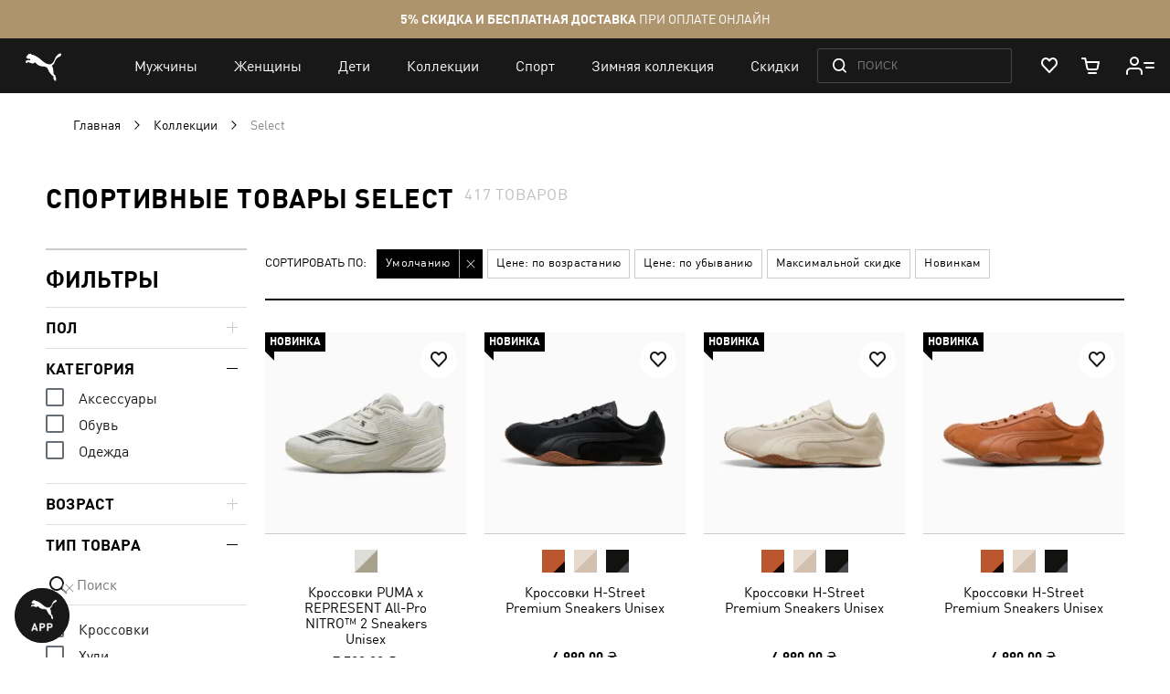

--- FILE ---
content_type: text/html; charset=UTF-8
request_url: https://ua.puma.com/ru/kollaboracii/select.html
body_size: 84715
content:
 <!doctype html><html lang="ru" prefix="og: http://ogp.me/ns#"><head ><script> var LOCALE = 'ru\u002DRU'; var BASE_URL = 'https\u003A\u002F\u002Fua.puma.com\u002Fru\u002F'; var require = { 'baseUrl': 'https\u003A\u002F\u002Fua.puma.com\u002Fstatic\u002Fversion1769076950\u002Ffrontend\u002FOggetto\u002FPuma\u002Fru_RU' };</script>   <link rel="preload" as="font" href="https://ua.puma.com/static/version1769076950/frontend/Oggetto/Puma/ru_RU/fonts/ffdin/ffdin-light.woff" crossorigin> <link rel="preload" as="font" href="https://ua.puma.com/static/version1769076950/frontend/Oggetto/Puma/ru_RU/fonts/ffdin/ffdin-regular.woff" crossorigin> <link rel="preload" as="font" href="https://ua.puma.com/static/version1769076950/frontend/Oggetto/Puma/ru_RU/fonts/ffdin/ffdin-bold.woff" crossorigin> <link rel="preload" as="font" href="https://ua.puma.com/static/version1769076950/frontend/Oggetto/Puma/ru_RU/fonts/ffdin/ffdin-black.woff" crossorigin> <link rel="preload" as="font" href="https://ua.puma.com/static/version1769076950/frontend/Oggetto/Puma/ru_RU/fonts/ffdin/ffdin-cond-bold.woff" crossorigin> <link rel="preload" as="font" href="https://ua.puma.com/static/version1769076950/frontend/Oggetto/Puma/ru_RU/fonts/rouble/rouble_roman.woff" crossorigin> <link rel="preload" as="font" href="https://ua.puma.com/static/version1769076950/frontend/Oggetto/Puma/ru_RU/fonts/rouble/rouble_bold.woff" crossorigin> <link rel="dns-prefetch" href="https://cdnjs.cloudflare.com" crossorigin> <link rel="dns-prefetch" href="https://ad.doubleclick.net" crossorigin> <link rel="dns-prefetch" href="https://www.googletagmanager.com" crossorigin> <link rel="dns-prefetch" href="https://adservice.google.com" crossorigin><meta charset="utf-8"/>
<meta name="title" content="Спортивные товары коллекции Select — купить в интернет-магазине PUMA"/>
<meta name="description" content="➥ Заказывайте ✅ спортивные товары из коллекции 【PUMA】 Select ✅ в официальном интернет-магазине в Украине ⚡ Спортивная обувь, одежда и аксессуары избранных коллекций с доставкой по всей Украине."/>
<meta name="robots" content="INDEX,FOLLOW"/>
<meta name="apple-itunes-app" content="app-id=6748020503, app-argument=https://ua.puma.com/ru/kollaboracii/select.html?article_type=bomber%2Cgilet%2Cpanama%2Cskirts&amp;gender=1%2C2%2C3%2C5&amp;utm_campaign-1012-CSM_UA="/>
<meta name="viewport" content="width=device-width, initial-scale=1, maximum-scale=1, user-scalable=no"/>
<meta name="format-detection" content="telephone=no"/>
<title>Спортивные товары коллекции Select — купить в интернет-магазине PUMA</title>
<link  rel="stylesheet" type="text/css"  media="all" href="https://ua.puma.com/static/version1769076950/frontend/Oggetto/Puma/ru_RU/css/common.min.css" />
<link  rel="stylesheet" type="text/css"  media="all" href="https://ua.puma.com/static/version1769076950/frontend/Oggetto/Puma/ru_RU/css/catalog.min.css" />
<link  rel="stylesheet" type="text/css"  rel="stylesheet" href="https://ua.puma.com/static/version1769076950/frontend/Oggetto/Puma/ru_RU/js/lib/popup-einscms/custom.minimal.min.css" />
<script  type="text/javascript"  src="https://ua.puma.com/static/version1769076950/frontend/Oggetto/Puma/ru_RU/requirejs/require.min.js"></script>
<script  type="text/javascript"  src="https://ua.puma.com/static/version1769076950/frontend/Oggetto/Puma/ru_RU/js/polyfill/object-assign.min.js"></script>
<script  type="text/javascript"  src="https://ua.puma.com/static/version1769076950/frontend/Oggetto/Puma/ru_RU/js/polyfill/intersection-observer.min.js"></script>
<script  type="text/javascript"  src="https://ua.puma.com/static/version1769076950/frontend/Oggetto/Puma/ru_RU/js/lib/popup-einscms/eins-modal-plain.min.js"></script>
<script  type="text/javascript"  src="https://ua.puma.com/static/version1769076950/frontend/Oggetto/Puma/ru_RU/requirejs-min-resolver.min.js"></script>
<script  type="text/javascript"  src="https://ua.puma.com/static/version1769076950/frontend/Oggetto/Puma/ru_RU/mage/requirejs/mixins.min.js"></script>
<script  type="text/javascript"  src="https://ua.puma.com/static/version1769076950/frontend/Oggetto/Puma/ru_RU/requirejs-config.min.js"></script>
<!--[if IE 11]>
<script  type="text/javascript"  src="https://ua.puma.com/static/version1769076950/frontend/Oggetto/Puma/ru_RU/Klevu_Search/js/klevu/ieUrlPolyfill.min.js"></script>
<![endif]-->
<link  rel="apple-touch-icon" sizes="32x32" href="https://ua.puma.com/static/version1769076950/frontend/Oggetto/Puma/ru_RU/images/icons/apple-touch-icon-32x32.png" />
<link  rel="apple-touch-icon" sizes="76x76" href="https://ua.puma.com/static/version1769076950/frontend/Oggetto/Puma/ru_RU/images/icons/apple-touch-icon-76x76.png" />
<link  rel="apple-touch-icon" sizes="120x120" href="https://ua.puma.com/static/version1769076950/frontend/Oggetto/Puma/ru_RU/images/icons/apple-touch-icon-120x120.png" />
<link  rel="apple-touch-icon" sizes="152x152" href="https://ua.puma.com/static/version1769076950/frontend/Oggetto/Puma/ru_RU/images/icons/apple-touch-icon-152x152.png" />
<link  rel="canonical" href="https://ua.puma.com/ru/kollaboracii/select.html" />
<link  rel="icon" type="image/x-icon" href="https://ua.puma.com/media/favicon/stores/1/favicons.png" />
<link  rel="shortcut icon" type="image/x-icon" href="https://ua.puma.com/media/favicon/stores/1/favicons.png" />
<meta name="google-site-verification" content="4JU4awm4uJCdkf58XQBE2CgxRXNYitWwnfZfLzCpuog" />
<meta name="google-site-verification" content="RumI2xt77uo980G95I3KDAOtVruVQaPVPx90QmI7bTM" />
<meta name="p:domain_verify" content="iNqcgHSKmSlMv1jrFRM5GTtPybrDbVWQ"/>

<style>.async-hide { opacity: 0 !important} </style>
<script>(function(a,s,y,n,c,h,i,d,e){s.className+=' '+y;h.start=1*new Date;
h.end=i=function(){s.className=s.className.replace(RegExp(' ?'+y),'')};
(a[n]=a[n]||[]).hide=h;setTimeout(function(){i();h.end=null},c);h.timeout=c;
})(window,document.documentElement,'async-hide','dataLayer',4000,
{'OPT-NWHZPHD':true});</script>
<script src="https://www.googleoptimize.com/optimize.js?id=OPT-NWHZPHD"></script>

<script>
	(function(i,s,o,g,r,a,m){
	i["esSdk"] = r;
	i[r] = i[r] || function() {
		(i[r].q = i[r].q || []).push(arguments)
	}, a=s.createElement(o), m=s.getElementsByTagName(o)[0]; a.async=1; a.src=g;
	m.parentNode.insertBefore(a,m)}
	) (window, document, "script", "https://esputnik.com/scripts/v1/public/scripts?apiKey=eyJhbGciOiJSUzI1NiJ9.[base64].qM11JJoY2fNLLZsmn309wwGi0r2zosapgUKZNaMkcfgdM0JIeBGnmsVZjhRwhjXRf0zmycUljPa0Lss_vnSeUg&domain=BEA95EBE-836F-4B95-8A1D-3538BC803C2F", "es");
	es("pushOn");
</script>   <script data-defer-exclude>
    window.isLoggedIn = false</script> <link rel="preconnect" href="https://js.klevu.com"/> <script type="text/javascript">
    var klevu_lang = 'ru';
    var klevu_baseCurrencyCode = 'UAH';
    var klevu_currentCurrencyCode = 'UAH';
     var klevu_pubIsInUse = true;
    var klevu_current_version = '3.3.1';</script>  <script type="text/javascript" src="https://js.klevu.com/core/v2/klevu.js"></script> <script type="text/javascript" id="klevu_jsapikeys">
    klevu({"search":{"apiKey":"klevu-158151777126011465"},"analytics":{"apiKey":"klevu-158151777126011465"}});</script> <script type="text/javascript" id="klevu_jsmodules">
    
    var klevu_addPriceSuffixToQueryControl = {
        name: 'addPriceSuffixToQuery',
        fire: function (data, scope) {
            var customerData = JSON.parse(window.localStorage.getItem('klv_mage') || '{}').customerData || {
                customer_group_id: 32000 };
            klevu.search.modules.addPriceSuffixToQuery(data, scope, klevu_baseCurrencyCode, customerData.customer_group_id);
        }
    };

    (function (klevu) {
        klevu.extend(true, klevu.search.modules, {
            addPriceSuffixToQuery: function (data, scope, currencyCode, customerGroupId) {
                if (typeof data.request.current === "undefined") {
                    return false;
                }

                klevu.each(data.request.current.recordQueries, function (key, query) {
                    
                    klevu.setObjectPath(
                        data,
                        "localOverrides.query." + query.id + ".settings.priceFieldSuffix",
                        currencyCode + '-' + customerGroupId
                    );
                });
            },
            mageConvertPriceRecordCurrencyData: function (productRecords, currencyCode, currencyRates) {
                if (!productRecords) {
                    return;
                }

                klevu.each(productRecords, function (recordKey, productRecord) {
                    var fromRate = parseFloat(currencyRates[productRecord.currency] || 0);
                    var toRate = parseFloat(currencyRates[currencyCode] || 0);
                    if (!fromRate || !toRate) {
                        return;
                    }

                    var exchangeRate = toRate / fromRate;

                    if (klevu.isNumeric(klevu.getObjectPath(productRecord, "price"))) {
                        productRecord.price *= exchangeRate;
                    }
                    if (klevu.isNumeric(klevu.getObjectPath(productRecord, "salePrice"))) {
                        productRecord.salePrice *= exchangeRate;
                    }
                    if (klevu.isNumeric(klevu.getObjectPath(productRecord, "startPrice"))) {
                        productRecord.startPrice *= exchangeRate;
                    }

                    productRecord.currency = currencyCode;
                });
            }
        });
    })(klevu);</script> <script type="text/javascript" id="klevu_jsinteractive">
    klevu.interactive(function () {
        var options = {"url":{"protocol":"https:","landing":"https:\/\/ua.puma.com\/ru\/catalogsearch\/result\/","search":"https:\/\/eucsv2.klevu.com\/cs\/v2\/search"},"search":{"minChars":0,"searchBoxSelector":"input[type=text][name=q],input[type=search][name=q],.kuSearchInput"}};
         klevu(options);
         });</script>  <script type="text/javascript" src="https://js.klevu.com/theme/default/v2/quick-search-theme.js"></script> <link rel="stylesheet" href="https://ua.puma.com/webcomponent/dist/version38123/main.css"> <link rel="stylesheet" href="https://ua.puma.com/webcomponent/dist/version38123/mainMagento.css"> <script data-defer-exclude>
    window.pumaComponentsPublicPath = 'https://ua.puma.com/webcomponent/dist/version38123';</script> <script async src="https://ua.puma.com/webcomponent/dist/version38123/es5/main.js"></script> <script async src="https://ua.puma.com/webcomponent/dist/version38123/es5/lib/puma-core.js"></script> <script async src="https://ua.puma.com/webcomponent/dist/version38123/es5/lib/puma-minicart.js"></script> <script async src="https://ua.puma.com/webcomponent/dist/version38123/es5/lib/puma-navigation-subnav-column.js"></script> <script type="text/x-magento-init">
        {
            "*": {
                "Magento_PageCache/js/form-key-provider": {
                    "isPaginationCacheEnabled":
                        0                }
            }
        }</script><link rel="stylesheet" type="text/css" media="all" href="https://maxcdn.bootstrapcdn.com/font-awesome/latest/css/font-awesome.min.css"> <script>
(function (w,d,dn,t){w[dn]=w[dn]||[];w[dn].push({eventType:'init',value:t,dc:''});
var f=d.getElementsByTagName('script')[0],c=d.createElement('script');c.async=true;
c.src='https://tags.creativecdn.com/pt0qctK4gPMMkApEr5Qv.js';
f.parentNode.insertBefore(c,f);})(window,document,'rtbhEvents','pt0qctK4gPMMkApEr5Qv');
</script>  <script data-defer-exclude>
        dataLayer = window.dataLayer || [];
        var isAuthorized = window.isLoggedIn;
        var pageCategory = 'product category page';
        var loggedStatus = isAuthorized ? 'regular logged' : 'not logged';
        var categoryId = 'select-select-all';

        var data = {
            pageCategory: pageCategory,
            LoggedStatus: loggedStatus
        };

        if (isAuthorized && localStorage.getItem('analyticsCustomer')) {
            var customer = JSON.parse(localStorage.getItem('analyticsCustomer'));
            data.UserID = customer.id;
            data['Email_id'] = customer['email_id'];
        }

        if (categoryId) {
            data.category_id = categoryId;
        }

        dataLayer.push(data);</script>  <!-- GOOGLE TAG MANAGER --><script type="text/javascript" data-defer-exclude>
        //<![CDATA[
        dataLayer = window.dataLayer || [];
        (function(w,d,s,l,i){w[l]=w[l]||[];w[l].push({'gtm.start': new Date().getTime(),event:'gtm.js'});
            var f=d.getElementsByTagName(s)[0], j=d.createElement(s),dl=l!='dataLayer'?'&l='+l:'';j.async=true;
            j.src= '//www.googletagmanager.com/gtm.js?id='+i+dl;f.parentNode.insertBefore(j,f);
        })(window,document,'script','dataLayer','GTM-NGRK2MF');

        var dlCurrencyCode = 'UAH';
        //]]>
</script><!-- END GOOGLE TAG MANAGER --> <meta property="og:locale" content="ru_RU" /><meta property="og:title" content="&#x0421;&#x043F;&#x043E;&#x0440;&#x0442;&#x0438;&#x0432;&#x043D;&#x044B;&#x0435;&#x20;&#x0442;&#x043E;&#x0432;&#x0430;&#x0440;&#x044B;&#x20;&#x043A;&#x043E;&#x043B;&#x043B;&#x0435;&#x043A;&#x0446;&#x0438;&#x0438;&#x20;Select&#x20;&#x2014;&#x20;&#x043A;&#x0443;&#x043F;&#x0438;&#x0442;&#x044C;&#x20;&#x0432;&#x20;&#x0438;&#x043D;&#x0442;&#x0435;&#x0440;&#x043D;&#x0435;&#x0442;-&#x043C;&#x0430;&#x0433;&#x0430;&#x0437;&#x0438;&#x043D;&#x0435;&#x20;PUMA" /><meta property="og:description" content="&#x27A5;&#x20;&#x0417;&#x0430;&#x043A;&#x0430;&#x0437;&#x044B;&#x0432;&#x0430;&#x0439;&#x0442;&#x0435;&#x20;&#x2705;&#x20;&#x0441;&#x043F;&#x043E;&#x0440;&#x0442;&#x0438;&#x0432;&#x043D;&#x044B;&#x0435;&#x20;&#x0442;&#x043E;&#x0432;&#x0430;&#x0440;&#x044B;&#x20;&#x0438;&#x0437;&#x20;&#x043A;&#x043E;&#x043B;&#x043B;&#x0435;&#x043A;&#x0446;&#x0438;&#x0438;&#x20;&#x3010;PUMA&#x3011;&#x20;Select&#x20;&#x2705;&#x20;&#x0432;&#x20;&#x043E;&#x0444;&#x0438;&#x0446;&#x0438;&#x0430;&#x043B;&#x044C;&#x043D;&#x043E;&#x043C;&#x20;&#x0438;&#x043D;&#x0442;&#x0435;&#x0440;&#x043D;&#x0435;&#x0442;-&#x043C;&#x0430;&#x0433;&#x0430;&#x0437;&#x0438;&#x043D;&#x0435;&#x20;&#x0432;&#x20;&#x0423;&#x043A;&#x0440;&#x0430;&#x0438;&#x043D;&#x0435;&#x20;&#x26A1;&#x20;&#x0421;&#x043F;&#x043E;&#x0440;&#x0442;&#x0438;&#x0432;&#x043D;&#x0430;&#x044F;&#x20;&#x043E;&#x0431;&#x0443;&#x0432;&#x044C;,&#x20;&#x043E;&#x0434;&#x0435;&#x0436;&#x0434;&#x0430;&#x20;&#x0438;&#x20;&#x0430;&#x043A;&#x0441;&#x0435;&#x0441;&#x0441;&#x0443;&#x0430;&#x0440;&#x044B;&#x20;&#x0438;&#x0437;&#x0431;&#x0440;&#x0430;&#x043D;&#x043D;&#x044B;&#x0445;&#x20;&#x043A;&#x043E;&#x043B;&#x043B;&#x0435;&#x043A;&#x0446;&#x0438;&#x0439;&#x20;&#x0441;&#x20;&#x0434;&#x043E;&#x0441;&#x0442;&#x0430;&#x0432;&#x043A;&#x043E;&#x0439;&#x20;&#x043F;&#x043E;&#x20;&#x0432;&#x0441;&#x0435;&#x0439;&#x20;&#x0423;&#x043A;&#x0440;&#x0430;&#x0438;&#x043D;&#x0435;." /><meta property="og:url" content="https://ua.puma.com/ru/kollaboracii/select.html" /><meta property="og:image" content="https://ua.puma.com/static/version1769076950/frontend/Oggetto/Puma/ru_RU/images/logo.svg" />  <script>
    window.$isPolituch = "false" === 'true';</script><link rel="preload" href="https://images.puma.com/image/upload/f_auto,q_auto,b_rgb:fafafa/global/313246/01/sv01/fnd/UKR/w/320/h/320/fmt/png" as="image"  fetchpriority="high"  /><link rel="preload" href="https://images.puma.com/image/upload/f_auto,q_auto,b_rgb:fafafa/global/403777/03/sv01/fnd/UKR/w/320/h/320/fmt/png" as="image"  /><link rel="preload" href="https://images.puma.com/image/upload/f_auto,q_auto,b_rgb:fafafa/global/403777/02/sv01/fnd/UKR/w/320/h/320/fmt/png" as="image"  /><link rel="preload" href="https://images.puma.com/image/upload/f_auto,q_auto,b_rgb:fafafa/global/403777/01/sv01/fnd/UKR/w/320/h/320/fmt/png" as="image"  />  <link rel="alternate" hreflang="ru-ua" href="https://ua.puma.com/ru/kollaboracii/select.html" /> <link rel="alternate" hreflang="uk-ua" href="https://ua.puma.com/uk/kollaboracii/select.html" /> <script type="text/javascript" id="klevu_initsessiondata">
    var nowUnixtime = parseInt(Date.now() / 1000);

    function klevufejs_getCookie(name) {
        if (typeof (name) === "undefined") {
            name = "klv_mage";
        }
        var c = "",
            ca = document.cookie.split(';');

        for (var i = 0; i < ca.length; i++) {
            c = ca[i];
            if (typeof c !== "string") {
                continue;
            }
            var cookiePair = c.split("=");

            if (name === cookiePair[0].trim()) {
                try {
                    return JSON.parse(decodeURIComponent(cookiePair[1]));
                } catch (err) {
                    
                }
            }
        }
        return {
            expire_sections: {}
        };
    }

    document.addEventListener('klevu.customerData.loaded', function (e) {
        var klevufejs_cookie = klevufejs_getCookie();
        klevufejs_cookie.expire_sections.customerData = nowUnixtime + 600;

        document.cookie = "klv_mage=" + JSON.stringify(klevufejs_cookie) + ";" + (new Date((nowUnixtime + 600000) * 1000).toUTCString()) + ";path=/;SameSite=Strict";
    });

    var klevufejs_cookie = klevufejs_getCookie();
    var klevuData = {
        ...{
            customerData: {
                revalidate_after: -1
            }
        },
        ...JSON.parse(window.localStorage.getItem('klv_mage') || '{}')
    };

    const klevuCustomerDataLoadedEvent = document.createEvent('CustomEvent');
    klevuCustomerDataLoadedEvent.initEvent('klevu.customerData.loaded', false, true);
    const klevuCustomerDataLoadErrorEvent = document.createEvent('CustomEvent');
    klevuCustomerDataLoadErrorEvent.initEvent('klevu.customerData.loadError', false, true);

    if (typeof klevufejs_cookie.expire_sections !== "object"
        || (klevufejs_cookie.expire_sections.customerData || -1) < nowUnixtime
        || klevuData.customerData.revalidate_after < nowUnixtime
    ) {
        var xhttp = new XMLHttpRequest();
        xhttp.onerror = function (request) {
            document.dispatchEvent(klevuCustomerDataLoadErrorEvent);
        };
        xhttp.ontimeout = function (request) {
            this.onerror(request);
        };
        xhttp.onload = function (request) {
            if (this.status >= 400 || this.timeout) {
                this.onerror(request);
                return;
            }

            var klevuData = JSON.parse(window.localStorage.getItem('klv_mage') || '{}');
            klevuData.customerData = JSON.parse(this.response);
            window.localStorage.setItem('klv_mage', JSON.stringify(klevuData));

            document.dispatchEvent(klevuCustomerDataLoadedEvent);
        };
        xhttp.open('GET', 'https://ua.puma.com/ru/rest/V1/klevu/customerData', false);
        xhttp.send();
    } else {
        document.dispatchEvent(klevuCustomerDataLoadedEvent);
    }</script></head><body data-container="body" data-mage-init='{"loaderAjax": {}, "loader": { "icon": "https://ua.puma.com/static/version1769076950/frontend/Oggetto/Puma/ru_RU/images/loader-2.gif"}}' id="html-body" class="page-pressed-footer page-with-filter page-products categorypath-kollaboracii-select category-select catalog-category-view page-layout-2columns-left" data-category="297" data-device=""> <script data-defer-exclude>
    window.isLoggedIn = false</script>       <script type="text/x-magento-init">
    {
        "*": {
            "Magento_PageBuilder/js/widget-initializer": {
                "config": {"[data-content-type=\"slider\"][data-appearance=\"default\"]":{"Magento_PageBuilder\/js\/content-type\/slider\/appearance\/default\/widget":false},"[data-content-type=\"map\"]":{"Magento_PageBuilder\/js\/content-type\/map\/appearance\/default\/widget":false},"[data-content-type=\"row\"]":{"Magento_PageBuilder\/js\/content-type\/row\/appearance\/default\/widget":false},"[data-content-type=\"tabs\"]":{"Magento_PageBuilder\/js\/content-type\/tabs\/appearance\/default\/widget":false},"[data-content-type=\"slide\"]":{"Magento_PageBuilder\/js\/content-type\/slide\/appearance\/default\/widget":{"buttonSelector":".pagebuilder-slide-button","showOverlay":"hover","dataRole":"slide"}},"[data-content-type=\"banner\"]":{"Magento_PageBuilder\/js\/content-type\/banner\/appearance\/default\/widget":{"buttonSelector":".pagebuilder-banner-button","showOverlay":"hover","dataRole":"banner"}},"[data-content-type=\"buttons\"]":{"Magento_PageBuilder\/js\/content-type\/buttons\/appearance\/inline\/widget":false},"[data-content-type=\"products\"][data-appearance=\"carousel\"]":{"Magento_PageBuilder\/js\/content-type\/products\/appearance\/carousel\/widget":false}},
                "breakpoints": {"desktop":{"label":"Desktop","stage":true,"default":true,"class":"desktop-switcher","icon":"Magento_PageBuilder::css\/images\/switcher\/switcher-desktop.svg","conditions":{"min-width":"1024px"},"options":{"products":{"default":{"slidesToShow":"5"}}}},"tablet":{"conditions":{"max-width":"1024px","min-width":"768px"},"options":{"products":{"default":{"slidesToShow":"4"},"continuous":{"slidesToShow":"3"}}}},"mobile":{"label":"Mobile","stage":true,"class":"mobile-switcher","icon":"Magento_PageBuilder::css\/images\/switcher\/switcher-mobile.svg","media":"only screen and (max-width: 768px)","conditions":{"max-width":"768px","min-width":"640px"},"options":{"products":{"default":{"slidesToShow":"3"}}}},"mobile-small":{"conditions":{"max-width":"640px"},"options":{"products":{"default":{"slidesToShow":"2"},"continuous":{"slidesToShow":"1"}}}}}            }
        }
    }</script>  <div class="cookie-status-message" id="cookie-status">The store will not work correctly when cookies are disabled.</div> <script type="text&#x2F;javascript">document.querySelector("#cookie-status").style.display = "none";</script> <script type="text/x-magento-init">
    {
        "*": {
            "cookieStatus": {}
        }
    }</script> <script type="text/x-magento-init">
    {
        "*": {
            "mage/cookies": {
                "expires": null,
                "path": "\u002F",
                "domain": ".ua.puma.com",
                "secure": true,
                "lifetime": "600000"
            }
        }
    }</script>  <noscript><div class="message global noscript"><div class="content"><p><strong>Возможно, в вашем браузере отключен JavaScript.</strong> <span> Пожалуйста, включите Javascript в настройках браузера.</span></p></div></div></noscript>    <script> window.cookiesConfig = window.cookiesConfig || {}; window.cookiesConfig.secure = true; </script> <script>    require.config({
        map: {
            '*': {
                wysiwygAdapter: 'mage/adminhtml/wysiwyg/tiny_mce/tinymce5Adapter'
            }
        }
    });</script>  <script>
    require.config({
        paths: {
            googleMaps: 'https\u003A\u002F\u002Fmaps.googleapis.com\u002Fmaps\u002Fapi\u002Fjs\u003Fv\u003D3\u0026key\u003D'
        },
        config: {
            'Magento_PageBuilder/js/utils/map': {
                style: ''
            },
            'Magento_PageBuilder/js/content-type/map/preview': {
                apiKey: '',
                apiKeyErrorMessage: 'You\u0020must\u0020provide\u0020a\u0020valid\u0020\u003Ca\u0020href\u003D\u0027https\u003A\u002F\u002Fua.puma.com\u002Fru\u002Fadminhtml\u002Fsystem_config\u002Fedit\u002Fsection\u002Fcms\u002F\u0023cms_pagebuilder\u0027\u0020target\u003D\u0027_blank\u0027\u003EGoogle\u0020Maps\u0020API\u0020key\u003C\u002Fa\u003E\u0020to\u0020use\u0020a\u0020map.'
            },
            'Magento_PageBuilder/js/form/element/map': {
                apiKey: '',
                apiKeyErrorMessage: 'You\u0020must\u0020provide\u0020a\u0020valid\u0020\u003Ca\u0020href\u003D\u0027https\u003A\u002F\u002Fua.puma.com\u002Fru\u002Fadminhtml\u002Fsystem_config\u002Fedit\u002Fsection\u002Fcms\u002F\u0023cms_pagebuilder\u0027\u0020target\u003D\u0027_blank\u0027\u003EGoogle\u0020Maps\u0020API\u0020key\u003C\u002Fa\u003E\u0020to\u0020use\u0020a\u0020map.'
            },
        }
    });</script> <script>
    require.config({
        shim: {
            'Magento_PageBuilder/js/utils/map': {
                deps: ['googleMaps']
            }
        }
    });</script> <script type="text/javascript">
    var analyticsPageData = {"category":{"category":{"store_id":"1","entity_id":"297","attribute_set_id":"3","parent_id":"663","created_at":"2017-05-11 12:22:08","updated_at":"2026-01-15 12:54:01","path":"1\/2\/663\/297","position":"1","level":"3","children_count":"134","is_active":"1","is_sales_category":"0","manual_products_assignment":"0","content_manager_banner":"107","show_subcategory_menu_images":"1","custom_apply_to_products":"0","custom_use_parent_settings":"0","include_in_menu":"1","is_anchor":"1","is_age_category":"0","title_for_app":null,"mobile_app_image":null,"canonical_url":null,"title_authorized":null,"h1":"\u0421\u043f\u043e\u0440\u0442\u0438\u0432\u043d\u044b\u0435 \u0442\u043e\u0432\u0430\u0440\u044b Select","social_media_image":null,"children":"298,299,300,301,302,303,304,305,306,307,308,309,345,346,347","is_bold":"0","custom_design_to":null,"custom_design_from":null,"app_label":null,"is_last_unit_two_category":"0","is_tag":"0","stock_control":"1","show_in_filter":"1","is_last_unit_category":"0","custom_image_5":null,"is_right_side_menu":"0","robots_follow_index":"0","use_disabled_filters":"0","is_exclude_cat":"0","remove_link_from_navigation":"0","label":null,"landing_page":null,"hero_products_bottom":null,"unique_filters":["product_division","article_type","age_code","article_group"],"seo_text":null,"crosslink_url_attribute":["refinement_color"],"crosslink_level":["4"],"description":null,"disabled_filters":"","hotline_category_id":null,"menu_banner_sku":null,"static_seo_text":null,"hero_products_top":null,"menu_banner_type":"no_banner","sorting_type":"saleOnBottom","meta_description":"\u27a5 \u0417\u0430\u043a\u0430\u0437\u044b\u0432\u0430\u0439\u0442\u0435 \u2705 \u0441\u043f\u043e\u0440\u0442\u0438\u0432\u043d\u044b\u0435 \u0442\u043e\u0432\u0430\u0440\u044b \u0438\u0437 \u043a\u043e\u043b\u043b\u0435\u043a\u0446\u0438\u0438 \u3010PUMA\u3011 Select \u2705 \u0432 \u043e\u0444\u0438\u0446\u0438\u0430\u043b\u044c\u043d\u043e\u043c \u0438\u043d\u0442\u0435\u0440\u043d\u0435\u0442-\u043c\u0430\u0433\u0430\u0437\u0438\u043d\u0435 \u0432 \u0423\u043a\u0440\u0430\u0438\u043d\u0435 \u26a1 \u0421\u043f\u043e\u0440\u0442\u0438\u0432\u043d\u0430\u044f \u043e\u0431\u0443\u0432\u044c, \u043e\u0434\u0435\u0436\u0434\u0430 \u0438 \u0430\u043a\u0441\u0435\u0441\u0441\u0443\u0430\u0440\u044b \u0438\u0437\u0431\u0440\u0430\u043d\u043d\u044b\u0445 \u043a\u043e\u043b\u043b\u0435\u043a\u0446\u0438\u0439 \u0441 \u0434\u043e\u0441\u0442\u0430\u0432\u043a\u043e\u0439 \u043f\u043e \u0432\u0441\u0435\u0439 \u0423\u043a\u0440\u0430\u0438\u043d\u0435.","meta_keywords":"puma select","google_category":"1604","market_category":"\u041e\u0434\u0435\u0436\u0434\u0430, \u043e\u0431\u0443\u0432\u044c \u0438 \u0430\u043a\u0441\u0435\u0441\u0441\u0443\u0430\u0440\u044b","page_layout":null,"custom_image_3":null,"custom_image_2":null,"custom_image_1":null,"mobile_image":null,"tablet_image":null,"desktop_image":null,"image":null,"custom_image_4":null,"custom_design":null,"meta_title":"\u0421\u043f\u043e\u0440\u0442\u0438\u0432\u043d\u044b\u0435 \u0442\u043e\u0432\u0430\u0440\u044b \u043a\u043e\u043b\u043b\u0435\u043a\u0446\u0438\u0438 Select \u2014 \u043a\u0443\u043f\u0438\u0442\u044c \u0432 \u0438\u043d\u0442\u0435\u0440\u043d\u0435\u0442-\u043c\u0430\u0433\u0430\u0437\u0438\u043d\u0435 PUMA","display_mode":"PRODUCTS","heiler_id":"select-select-all","url_path":"kollaboracii\/select","url_key":"select","name":"Select","path_ids":["1","2","663","297"],"parent_categories":{"297":{},"663":{}},"url":"https:\/\/ua.puma.com\/ru\/kollaboracii\/select.html","title":"\u0421\u043f\u043e\u0440\u0442\u0438\u0432\u043d\u044b\u0435 \u0442\u043e\u0432\u0430\u0440\u044b Select","breadcrumbs":"\u041a\u043e\u043b\u043b\u0435\u043a\u0446\u0438\u0438 \/ Select"},"products_count":417,"products":{"313246_01":{"category_name":"PUMA X REPRESENT","category_id":1755,"name":"\u041a\u0440\u043e\u0441\u0441\u043e\u0432\u043a\u0438 PUMA x REPRESENT All-Pro NITRO\u2122 2 Sneakers Unisex","id":1507768,"price":7590,"old_price":7590,"availability":false,"reviews_qty":0,"rating":0,"sku":null,"style":"313246","primary_category":"PUMA X REPRESENT","discounted":false,"style_number":"313246_01","style_id":"313246_01","stock_status":false,"inventory_status":"available","upc":null,"breadcrumbs":"\u041a\u043e\u043b\u043b\u0435\u043a\u0446\u0438\u0438 \/ Select \/ PUMA X REPRESENT","size":"","color":"Vapor Gray-PUMA Black","collection":"","color_code":null,"image":"https:\/\/images.puma.net\/images\/313246\/01\/sv01\/fnd\/UKR\/","refinement_color":"\u0421\u0435\u0440\u044b\u0439","is_bundle":false,"is_set":false,"div_code":"","gender":"","department_code":"","sport_code":"","sub_cat_id":"","pricing":{"discount":0,"price":7590},"discount":0,"item_brand":"Online Store","item_category2":"unisex","item_category3":"\u0421\u0435\u0440\u044b\u0439","item_list_id":"\u041a\u043e\u043b\u043b\u0435\u043a\u0446\u0438\u0438 \/ Select \/ PUMA X REPRESENT","item_list_name":"PUMA X REPRESENT","affiliation":"ru","parent_sku":"313246_01","article_type":"","children":{"313246_01":{"category_name":"","category_id":0,"name":"\u041a\u0440\u043e\u0441\u0441\u043e\u0432\u043a\u0438 PUMA x REPRESENT All-Pro NITRO\u2122 2 Sneakers Unisex \u2013 Vapor Gray-PUMA Black \u2013 45","id":1507628,"price":7590,"old_price":7590,"availability":true,"reviews_qty":0,"rating":0,"sku":"4069162991188","style":"313246","primary_category":"","discounted":false,"style_number":"313246_01","style_id":"313246_01","stock_status":"available","inventory_status":"available","upc":null,"breadcrumbs":"","size":"45","color":"Vapor Gray-PUMA Black","collection":"","color_code":null,"image":"https:\/\/images.puma.net\/images\/313246\/01\/sv01\/fnd\/UKR\/","refinement_color":"\u0421\u0435\u0440\u044b\u0439","is_bundle":false,"is_set":false,"div_code":"","gender":"","department_code":"","sport_code":"","sub_cat_id":"","pricing":{"discount":0,"price":7590},"discount":0,"item_brand":"Online Store","item_category2":"unisex","item_category3":"\u0421\u0435\u0440\u044b\u0439","item_list_id":"","item_list_name":"","affiliation":"ru","parent_sku":"313246_01","article_type":""}},"first_child_sku":"4069162991188","has_reviews":false,"item_variant":"4069162991188","position":1},"403777_03":{"category_name":"H-Street","category_id":1706,"name":"\u041a\u0440\u043e\u0441\u0441\u043e\u0432\u043a\u0438 H-Street Premium Sneakers Unisex","id":1490092,"price":4990,"old_price":4990,"availability":false,"reviews_qty":0,"rating":0,"sku":null,"style":"403777","primary_category":"\u041a\u0440\u043e\u0441\u0441\u043e\u0432\u043a\u0438 H-Street","discounted":false,"style_number":"403777_03","style_id":"403777_03","stock_status":false,"inventory_status":"available","upc":null,"breadcrumbs":"\u041a\u043e\u043b\u043b\u0435\u043a\u0446\u0438\u0438 \/ Select \/ H-Street","size":"","color":"PUMA Black-Shadow Gray-Gum","collection":"","color_code":null,"image":"https:\/\/images.puma.net\/images\/403777\/03\/sv01\/fnd\/UKR\/","refinement_color":"\u0427\u0435\u0440\u043d\u044b\u0439","is_bundle":false,"is_set":false,"div_code":"","gender":"","department_code":"","sport_code":"","sub_cat_id":"","pricing":{"discount":0,"price":4990},"discount":0,"item_brand":"Online Store","item_category2":"unisex","item_category3":"\u0427\u0435\u0440\u043d\u044b\u0439","item_list_id":"\u041a\u043e\u043b\u043b\u0435\u043a\u0446\u0438\u0438 \/ Select \/ H-Street","item_list_name":"\u041a\u0440\u043e\u0441\u0441\u043e\u0432\u043a\u0438 H-Street","affiliation":"ru","parent_sku":"403777_03","article_type":"","children":{"403777_03":{"category_name":"","category_id":0,"name":"\u041a\u0440\u043e\u0441\u0441\u043e\u0432\u043a\u0438 H-Street Premium Sneakers Unisex \u2013 PUMA Black-Shadow Gray-Gum \u2013 40","id":1489512,"price":4990,"old_price":4990,"availability":true,"reviews_qty":0,"rating":0,"sku":"4069156921580","style":"403777","primary_category":"","discounted":false,"style_number":"403777_03","style_id":"403777_03","stock_status":"available","inventory_status":"available","upc":null,"breadcrumbs":"","size":"40","color":"PUMA Black-Shadow Gray-Gum","collection":"","color_code":null,"image":"https:\/\/images.puma.net\/images\/403777\/03\/sv01\/fnd\/UKR\/","refinement_color":"\u0427\u0435\u0440\u043d\u044b\u0439","is_bundle":false,"is_set":false,"div_code":"","gender":"","department_code":"","sport_code":"","sub_cat_id":"","pricing":{"discount":0,"price":4990},"discount":0,"item_brand":"Online Store","item_category2":"unisex","item_category3":"\u0427\u0435\u0440\u043d\u044b\u0439","item_list_id":"","item_list_name":"","affiliation":"ru","parent_sku":"403777_03","article_type":""}},"first_child_sku":"4069156921580","has_reviews":false,"item_variant":"4069156921580","position":2},"403777_02":{"category_name":"H-Street","category_id":1706,"name":"\u041a\u0440\u043e\u0441\u0441\u043e\u0432\u043a\u0438 H-Street Premium Sneakers Unisex","id":1490087,"price":4990,"old_price":4990,"availability":false,"reviews_qty":0,"rating":0,"sku":null,"style":"403777","primary_category":"\u041a\u0440\u043e\u0441\u0441\u043e\u0432\u043a\u0438 H-Street","discounted":false,"style_number":"403777_02","style_id":"403777_02","stock_status":false,"inventory_status":"available","upc":null,"breadcrumbs":"\u041a\u043e\u043b\u043b\u0435\u043a\u0446\u0438\u0438 \/ Select \/ H-Street","size":"","color":"Alpine Snow-Warm White-Gum","collection":"","color_code":null,"image":"https:\/\/images.puma.net\/images\/403777\/02\/sv01\/fnd\/UKR\/","refinement_color":"\u0411\u0435\u043b\u044b\u0439","is_bundle":false,"is_set":false,"div_code":"","gender":"","department_code":"","sport_code":"","sub_cat_id":"","pricing":{"discount":0,"price":4990},"discount":0,"item_brand":"Online Store","item_category2":"unisex","item_category3":"\u0411\u0435\u043b\u044b\u0439","item_list_id":"\u041a\u043e\u043b\u043b\u0435\u043a\u0446\u0438\u0438 \/ Select \/ H-Street","item_list_name":"\u041a\u0440\u043e\u0441\u0441\u043e\u0432\u043a\u0438 H-Street","affiliation":"ru","parent_sku":"403777_02","article_type":"","children":{"403777_02":{"category_name":"","category_id":0,"name":"\u041a\u0440\u043e\u0441\u0441\u043e\u0432\u043a\u0438 H-Street Premium Sneakers Unisex \u2013 Alpine Snow-Warm White-Gum \u2013 46","id":1489417,"price":4990,"old_price":4990,"availability":true,"reviews_qty":0,"rating":0,"sku":"4069156921634","style":"403777","primary_category":"","discounted":false,"style_number":"403777_02","style_id":"403777_02","stock_status":"available","inventory_status":"available","upc":null,"breadcrumbs":"","size":"46","color":"Alpine Snow-Warm White-Gum","collection":"","color_code":null,"image":"https:\/\/images.puma.net\/images\/403777\/02\/sv01\/fnd\/UKR\/","refinement_color":"\u0411\u0435\u043b\u044b\u0439","is_bundle":false,"is_set":false,"div_code":"","gender":"","department_code":"","sport_code":"","sub_cat_id":"","pricing":{"discount":0,"price":4990},"discount":0,"item_brand":"Online Store","item_category2":"unisex","item_category3":"\u0411\u0435\u043b\u044b\u0439","item_list_id":"","item_list_name":"","affiliation":"ru","parent_sku":"403777_02","article_type":""}},"first_child_sku":"4069156921634","has_reviews":false,"item_variant":"4069156921634","position":3},"403777_01":{"category_name":"H-Street","category_id":1706,"name":"\u041a\u0440\u043e\u0441\u0441\u043e\u0432\u043a\u0438 H-Street Premium Sneakers Unisex","id":1490082,"price":4990,"old_price":4990,"availability":false,"reviews_qty":0,"rating":0,"sku":null,"style":"403777","primary_category":"\u041a\u0440\u043e\u0441\u0441\u043e\u0432\u043a\u0438 H-Street","discounted":false,"style_number":"403777_01","style_id":"403777_01","stock_status":false,"inventory_status":"available","upc":null,"breadcrumbs":"\u041a\u043e\u043b\u043b\u0435\u043a\u0446\u0438\u0438 \/ Select \/ H-Street","size":"","color":"Brandy-Toasted Almond-Gum","collection":"","color_code":null,"image":"https:\/\/images.puma.net\/images\/403777\/01\/sv01\/fnd\/UKR\/","refinement_color":"\u041a\u043e\u0440\u0438\u0447\u043d\u0435\u0432\u044b\u0439","is_bundle":false,"is_set":false,"div_code":"","gender":"","department_code":"","sport_code":"","sub_cat_id":"","pricing":{"discount":0,"price":4990},"discount":0,"item_brand":"Online Store","item_category2":"unisex","item_category3":"\u041a\u043e\u0440\u0438\u0447\u043d\u0435\u0432\u044b\u0439","item_list_id":"\u041a\u043e\u043b\u043b\u0435\u043a\u0446\u0438\u0438 \/ Select \/ H-Street","item_list_name":"\u041a\u0440\u043e\u0441\u0441\u043e\u0432\u043a\u0438 H-Street","affiliation":"ru","parent_sku":"403777_01","article_type":"","children":{"403777_01":{"category_name":"","category_id":0,"name":"\u041a\u0440\u043e\u0441\u0441\u043e\u0432\u043a\u0438 H-Street Premium Sneakers Unisex \u2013 Brandy-Toasted Almond-Gum \u2013 41","id":1489322,"price":4990,"old_price":4990,"availability":true,"reviews_qty":0,"rating":0,"sku":"4069156922730","style":"403777","primary_category":"","discounted":false,"style_number":"403777_01","style_id":"403777_01","stock_status":"available","inventory_status":"available","upc":null,"breadcrumbs":"","size":"41","color":"Brandy-Toasted Almond-Gum","collection":"","color_code":null,"image":"https:\/\/images.puma.net\/images\/403777\/01\/sv01\/fnd\/UKR\/","refinement_color":"\u041a\u043e\u0440\u0438\u0447\u043d\u0435\u0432\u044b\u0439","is_bundle":false,"is_set":false,"div_code":"","gender":"","department_code":"","sport_code":"","sub_cat_id":"","pricing":{"discount":0,"price":4990},"discount":0,"item_brand":"Online Store","item_category2":"unisex","item_category3":"\u041a\u043e\u0440\u0438\u0447\u043d\u0435\u0432\u044b\u0439","item_list_id":"","item_list_name":"","affiliation":"ru","parent_sku":"403777_01","article_type":""}},"first_child_sku":"4069156922730","has_reviews":false,"item_variant":"4069156922730","position":4},"403775_01":{"category_name":"H-Street","category_id":1706,"name":"\u041a\u0440\u043e\u0441\u0441\u043e\u0432\u043a\u0438 H-Street Sneakers Unisex","id":1452187,"price":4590,"old_price":4590,"availability":false,"reviews_qty":0,"rating":0,"sku":null,"style":"403775","primary_category":"\u041a\u0440\u043e\u0441\u0441\u043e\u0432\u043a\u0438 H-Street","discounted":false,"style_number":"403775_01","style_id":"403775_01","stock_status":false,"inventory_status":"available","upc":null,"breadcrumbs":"\u041a\u043e\u043b\u043b\u0435\u043a\u0446\u0438\u0438 \/ Select \/ H-Street","size":"","color":"Yellow Sizzle-Archive Green","collection":"","color_code":null,"image":"https:\/\/images.puma.net\/images\/403775\/01\/sv01\/fnd\/UKR\/","refinement_color":"\u0416\u0435\u043b\u0442\u044b\u0439","is_bundle":false,"is_set":false,"div_code":"","gender":"","department_code":"","sport_code":"","sub_cat_id":"","pricing":{"discount":0,"price":4590},"discount":0,"item_brand":"Online Store","item_category2":"unisex","item_category3":"\u0416\u0435\u043b\u0442\u044b\u0439","item_list_id":"\u041a\u043e\u043b\u043b\u0435\u043a\u0446\u0438\u0438 \/ Select \/ H-Street","item_list_name":"\u041a\u0440\u043e\u0441\u0441\u043e\u0432\u043a\u0438 H-Street","affiliation":"ru","parent_sku":"403775_01","article_type":"","children":{"403775_01":{"category_name":"","category_id":0,"name":"\u041a\u0440\u043e\u0441\u0441\u043e\u0432\u043a\u0438 H-Street Sneakers Unisex \u2013 Yellow Sizzle-Archive Green \u2013 44.5","id":1449072,"price":4590,"old_price":4590,"availability":true,"reviews_qty":0,"rating":0,"sku":"4069156921238","style":"403775","primary_category":"","discounted":false,"style_number":"403775_01","style_id":"403775_01","stock_status":"available","inventory_status":"available","upc":null,"breadcrumbs":"","size":"44.5","color":"Yellow Sizzle-Archive Green","collection":"","color_code":null,"image":"https:\/\/images.puma.net\/images\/403775\/01\/sv01\/fnd\/UKR\/","refinement_color":"\u0416\u0435\u043b\u0442\u044b\u0439","is_bundle":false,"is_set":false,"div_code":"","gender":"","department_code":"","sport_code":"","sub_cat_id":"","pricing":{"discount":0,"price":4590},"discount":0,"item_brand":"Online Store","item_category2":"unisex","item_category3":"\u0416\u0435\u043b\u0442\u044b\u0439","item_list_id":"","item_list_name":"","affiliation":"ru","parent_sku":"403775_01","article_type":""}},"first_child_sku":"4069156921238","has_reviews":false,"item_variant":"4069156921238","position":5},"403692_03":{"category_name":"H-Street","category_id":1706,"name":"\u041a\u0440\u043e\u0441\u0441\u043e\u0432\u043a\u0438 H-Street OG Sneakers Unisex","id":1365947,"price":4590,"old_price":4590,"availability":false,"reviews_qty":0,"rating":0,"sku":null,"style":"403692","primary_category":"\u041a\u0440\u043e\u0441\u0441\u043e\u0432\u043a\u0438 H-Street","discounted":false,"style_number":"403692_03","style_id":"403692_03","stock_status":false,"inventory_status":"available","upc":null,"breadcrumbs":"\u041a\u043e\u043b\u043b\u0435\u043a\u0446\u0438\u0438 \/ Select \/ H-Street","size":"","color":"PUMA Red-PUMA Silver","collection":"","color_code":null,"image":"https:\/\/images.puma.net\/images\/403692\/03\/sv01\/fnd\/UKR\/","refinement_color":"\u041a\u0440\u0430\u0441\u043d\u044b\u0439","is_bundle":false,"is_set":false,"div_code":"","gender":"","department_code":"","sport_code":"","sub_cat_id":"","pricing":{"discount":0,"price":4590},"discount":0,"item_brand":"Online Store","item_category2":"unisex","item_category3":"\u041a\u0440\u0430\u0441\u043d\u044b\u0439","item_list_id":"\u041a\u043e\u043b\u043b\u0435\u043a\u0446\u0438\u0438 \/ Select \/ H-Street","item_list_name":"\u041a\u0440\u043e\u0441\u0441\u043e\u0432\u043a\u0438 H-Street","affiliation":"ru","parent_sku":"403692_03","article_type":"","children":{"403692_03":{"category_name":"","category_id":0,"name":"\u041a\u0440\u043e\u0441\u0441\u043e\u0432\u043a\u0438 H-Street OG Sneakers Unisex \u2013 PUMA Red-PUMA Silver \u2013 44.5","id":1362767,"price":4590,"old_price":4590,"availability":true,"reviews_qty":0,"rating":0,"sku":"4069156922372","style":"403692","primary_category":"","discounted":false,"style_number":"403692_03","style_id":"403692_03","stock_status":"available","inventory_status":"available","upc":null,"breadcrumbs":"","size":"44.5","color":"PUMA Red-PUMA Silver","collection":"","color_code":null,"image":"https:\/\/images.puma.net\/images\/403692\/03\/sv01\/fnd\/UKR\/","refinement_color":"\u041a\u0440\u0430\u0441\u043d\u044b\u0439","is_bundle":false,"is_set":false,"div_code":"","gender":"","department_code":"","sport_code":"","sub_cat_id":"","pricing":{"discount":0,"price":4590},"discount":0,"item_brand":"Online Store","item_category2":"unisex","item_category3":"\u041a\u0440\u0430\u0441\u043d\u044b\u0439","item_list_id":"","item_list_name":"","affiliation":"ru","parent_sku":"403692_03","article_type":""}},"first_child_sku":"4069156922372","has_reviews":false,"item_variant":"4069156922372","position":6},"403692_04":{"category_name":"H-Street","category_id":1706,"name":"\u041a\u0440\u043e\u0441\u0441\u043e\u0432\u043a\u0438 H-Street OG Sneakers Unisex","id":1365942,"price":4590,"old_price":4590,"availability":false,"reviews_qty":0,"rating":0,"sku":null,"style":"403692","primary_category":"\u041a\u0440\u043e\u0441\u0441\u043e\u0432\u043a\u0438 H-Street","discounted":false,"style_number":"403692_04","style_id":"403692_04","stock_status":false,"inventory_status":"available","upc":null,"breadcrumbs":"\u041a\u043e\u043b\u043b\u0435\u043a\u0446\u0438\u0438 \/ Select \/ H-Street","size":"","color":"Safe Lake-PUMA Silver","collection":"","color_code":null,"image":"https:\/\/images.puma.net\/images\/403692\/04\/sv01\/fnd\/UKR\/","refinement_color":"\u0421\u0438\u043d\u0438\u0439","is_bundle":false,"is_set":false,"div_code":"","gender":"","department_code":"","sport_code":"","sub_cat_id":"","pricing":{"discount":0,"price":4590},"discount":0,"item_brand":"Online Store","item_category2":"unisex","item_category3":"\u0421\u0438\u043d\u0438\u0439","item_list_id":"\u041a\u043e\u043b\u043b\u0435\u043a\u0446\u0438\u0438 \/ Select \/ H-Street","item_list_name":"\u041a\u0440\u043e\u0441\u0441\u043e\u0432\u043a\u0438 H-Street","affiliation":"ru","parent_sku":"403692_04","article_type":"","children":{"403692_04":{"category_name":"","category_id":0,"name":"\u041a\u0440\u043e\u0441\u0441\u043e\u0432\u043a\u0438 H-Street OG Sneakers Unisex \u2013 Safe Lake-PUMA Silver \u2013 39","id":1362672,"price":4590,"old_price":4590,"availability":true,"reviews_qty":0,"rating":0,"sku":"4069156922846","style":"403692","primary_category":"","discounted":false,"style_number":"403692_04","style_id":"403692_04","stock_status":"available","inventory_status":"available","upc":null,"breadcrumbs":"","size":"39","color":"Safe Lake-PUMA Silver","collection":"","color_code":null,"image":"https:\/\/images.puma.net\/images\/403692\/04\/sv01\/fnd\/UKR\/","refinement_color":"\u0421\u0438\u043d\u0438\u0439","is_bundle":false,"is_set":false,"div_code":"","gender":"","department_code":"","sport_code":"","sub_cat_id":"","pricing":{"discount":0,"price":4590},"discount":0,"item_brand":"Online Store","item_category2":"unisex","item_category3":"\u0421\u0438\u043d\u0438\u0439","item_list_id":"","item_list_name":"","affiliation":"ru","parent_sku":"403692_04","article_type":""}},"first_child_sku":"4069156922846","has_reviews":false,"item_variant":"4069156922846","position":7},"403692_01":{"category_name":"H-Street","category_id":1706,"name":"\u041a\u0440\u043e\u0441\u0441\u043e\u0432\u043a\u0438 H-Street OG Sneakers Unisex","id":1365937,"price":4990,"old_price":4990,"availability":false,"reviews_qty":0,"rating":0,"sku":null,"style":"403692","primary_category":"\u041a\u0440\u043e\u0441\u0441\u043e\u0432\u043a\u0438 H-Street","discounted":false,"style_number":"403692_01","style_id":"403692_01","stock_status":false,"inventory_status":"available","upc":null,"breadcrumbs":"\u041a\u043e\u043b\u043b\u0435\u043a\u0446\u0438\u0438 \/ Select \/ H-Street","size":"","color":"Fizzy Green-PUMA Silver","collection":"","color_code":null,"image":"https:\/\/images.puma.net\/images\/403692\/01\/sv01\/fnd\/UKR\/","refinement_color":"\u0417\u0435\u043b\u0435\u043d\u044b\u0439","is_bundle":false,"is_set":false,"div_code":"","gender":"","department_code":"","sport_code":"","sub_cat_id":"","pricing":{"discount":0,"price":4990},"discount":0,"item_brand":"Online Store","item_category2":"unisex","item_category3":"\u0417\u0435\u043b\u0435\u043d\u044b\u0439","item_list_id":"\u041a\u043e\u043b\u043b\u0435\u043a\u0446\u0438\u0438 \/ Select \/ H-Street","item_list_name":"\u041a\u0440\u043e\u0441\u0441\u043e\u0432\u043a\u0438 H-Street","affiliation":"ru","parent_sku":"403692_01","article_type":"","children":{"403692_01":{"category_name":"","category_id":0,"name":"\u041a\u0440\u043e\u0441\u0441\u043e\u0432\u043a\u0438 H-Street OG Sneakers Unisex \u2013 Fizzy Green-PUMA Silver \u2013 35.5","id":1362577,"price":4990,"old_price":4990,"availability":true,"reviews_qty":0,"rating":0,"sku":"4069156922433","style":"403692","primary_category":"","discounted":false,"style_number":"403692_01","style_id":"403692_01","stock_status":"available","inventory_status":"available","upc":null,"breadcrumbs":"","size":"35.5","color":"Fizzy Green-PUMA Silver","collection":"","color_code":null,"image":"https:\/\/images.puma.net\/images\/403692\/01\/sv01\/fnd\/UKR\/","refinement_color":"\u0417\u0435\u043b\u0435\u043d\u044b\u0439","is_bundle":false,"is_set":false,"div_code":"","gender":"","department_code":"","sport_code":"","sub_cat_id":"","pricing":{"discount":0,"price":4990},"discount":0,"item_brand":"Online Store","item_category2":"unisex","item_category3":"\u0417\u0435\u043b\u0435\u043d\u044b\u0439","item_list_id":"","item_list_name":"","affiliation":"ru","parent_sku":"403692_01","article_type":""}},"first_child_sku":"4069156922433","has_reviews":false,"item_variant":"4069156922433","position":8},"403692_02":{"category_name":"H-Street","category_id":1706,"name":"\u041a\u0440\u043e\u0441\u0441\u043e\u0432\u043a\u0438 H-Street OG Sneakers Unisex","id":1365932,"price":4990,"old_price":4990,"availability":false,"reviews_qty":0,"rating":0,"sku":null,"style":"403692","primary_category":"\u041a\u0440\u043e\u0441\u0441\u043e\u0432\u043a\u0438 H-Street","discounted":false,"style_number":"403692_02","style_id":"403692_02","stock_status":false,"inventory_status":"available","upc":null,"breadcrumbs":"\u041a\u043e\u043b\u043b\u0435\u043a\u0446\u0438\u0438 \/ Select \/ H-Street","size":"","color":"Puma Black-Puma Silver","collection":"","color_code":null,"image":"https:\/\/images.puma.net\/images\/403692\/02\/sv01\/fnd\/UKR\/","refinement_color":"\u0427\u0435\u0440\u043d\u044b\u0439","is_bundle":false,"is_set":false,"div_code":"","gender":"","department_code":"","sport_code":"","sub_cat_id":"","pricing":{"discount":0,"price":4990},"discount":0,"item_brand":"Online Store","item_category2":"unisex","item_category3":"\u0427\u0435\u0440\u043d\u044b\u0439","item_list_id":"\u041a\u043e\u043b\u043b\u0435\u043a\u0446\u0438\u0438 \/ Select \/ H-Street","item_list_name":"\u041a\u0440\u043e\u0441\u0441\u043e\u0432\u043a\u0438 H-Street","affiliation":"ru","parent_sku":"403692_02","article_type":"","children":{"403692_02":{"category_name":"","category_id":0,"name":"\u041a\u0440\u043e\u0441\u0441\u043e\u0432\u043a\u0438 H-Street OG Sneakers Unisex \u2013 PUMA Black-PUMA Silver \u2013 45","id":1362482,"price":4990,"old_price":4990,"availability":true,"reviews_qty":0,"rating":0,"sku":"4069156921856","style":"403692","primary_category":"","discounted":false,"style_number":"403692_02","style_id":"403692_02","stock_status":"available","inventory_status":"available","upc":null,"breadcrumbs":"","size":"45","color":"Puma Black-Puma Silver","collection":"","color_code":null,"image":"https:\/\/images.puma.net\/images\/403692\/02\/sv01\/fnd\/UKR\/","refinement_color":"\u0427\u0435\u0440\u043d\u044b\u0439","is_bundle":false,"is_set":false,"div_code":"","gender":"","department_code":"","sport_code":"","sub_cat_id":"","pricing":{"discount":0,"price":4990},"discount":0,"item_brand":"Online Store","item_category2":"unisex","item_category3":"\u0427\u0435\u0440\u043d\u044b\u0439","item_list_id":"","item_list_name":"","affiliation":"ru","parent_sku":"403692_02","article_type":""}},"first_child_sku":"4069156921856","has_reviews":false,"item_variant":"4069156921856","position":9},"403692_05":{"category_name":"H-Street","category_id":1706,"name":"\u041a\u0440\u043e\u0441\u0441\u043e\u0432\u043a\u0438 H-Street OG Sneakers Unisex","id":1365927,"price":4990,"old_price":4990,"availability":false,"reviews_qty":0,"rating":0,"sku":null,"style":"403692","primary_category":"\u041a\u0440\u043e\u0441\u0441\u043e\u0432\u043a\u0438 H-Street","discounted":false,"style_number":"403692_05","style_id":"403692_05","stock_status":false,"inventory_status":"available","upc":null,"breadcrumbs":"\u041a\u043e\u043b\u043b\u0435\u043a\u0446\u0438\u0438 \/ Select \/ H-Street","size":"","color":"Frosted Ivory-PUMA Silver","collection":"","color_code":null,"image":"https:\/\/images.puma.net\/images\/403692\/05\/sv01\/fnd\/UKR\/","refinement_color":"\u0411\u0435\u043b\u044b\u0439","is_bundle":false,"is_set":false,"div_code":"","gender":"","department_code":"","sport_code":"","sub_cat_id":"","pricing":{"discount":0,"price":4990},"discount":0,"item_brand":"Online Store","item_category2":"unisex","item_category3":"\u0411\u0435\u043b\u044b\u0439","item_list_id":"\u041a\u043e\u043b\u043b\u0435\u043a\u0446\u0438\u0438 \/ Select \/ H-Street","item_list_name":"\u041a\u0440\u043e\u0441\u0441\u043e\u0432\u043a\u0438 H-Street","affiliation":"ru","parent_sku":"403692_05","article_type":"","children":{"403692_05":{"category_name":"","category_id":0,"name":"\u041a\u0440\u043e\u0441\u0441\u043e\u0432\u043a\u0438 H-Street OG Sneakers Unisex \u2013 Frosted Ivory-PUMA Silver \u2013 46","id":1362387,"price":4990,"old_price":4990,"availability":true,"reviews_qty":0,"rating":0,"sku":"4069156921252","style":"403692","primary_category":"","discounted":false,"style_number":"403692_05","style_id":"403692_05","stock_status":"available","inventory_status":"available","upc":null,"breadcrumbs":"","size":"46","color":"Frosted Ivory-PUMA Silver","collection":"","color_code":null,"image":"https:\/\/images.puma.net\/images\/403692\/05\/sv01\/fnd\/UKR\/","refinement_color":"\u0411\u0435\u043b\u044b\u0439","is_bundle":false,"is_set":false,"div_code":"","gender":"","department_code":"","sport_code":"","sub_cat_id":"","pricing":{"discount":0,"price":4990},"discount":0,"item_brand":"Online Store","item_category2":"unisex","item_category3":"\u0411\u0435\u043b\u044b\u0439","item_list_id":"","item_list_name":"","affiliation":"ru","parent_sku":"403692_05","article_type":""}},"first_child_sku":"4069156921252","has_reviews":false,"item_variant":"4069156921252","position":10},"635798_01":{"category_name":"PUMA X REPRESENT","category_id":1755,"name":"\u0424\u0443\u0442\u0431\u043e\u043b\u043a\u0430 PUMA x REPRESENT Tee Oversized Men","id":1507763,"price":3190,"old_price":3190,"availability":false,"reviews_qty":0,"rating":0,"sku":null,"style":"635798","primary_category":"PUMA X REPRESENT","discounted":false,"style_number":"635798_01","style_id":"635798_01","stock_status":false,"inventory_status":"available","upc":null,"breadcrumbs":"\u041a\u043e\u043b\u043b\u0435\u043a\u0446\u0438\u0438 \/ Select \/ PUMA X REPRESENT","size":"","color":"Puma Black","collection":"","color_code":null,"image":"https:\/\/images.puma.net\/images\/635798\/01\/mod01\/fnd\/UKR\/","refinement_color":"\u0427\u0435\u0440\u043d\u044b\u0439","is_bundle":false,"is_set":false,"div_code":"","gender":"","department_code":"","sport_code":"","sub_cat_id":"","pricing":{"discount":0,"price":3190},"discount":0,"item_brand":"Online Store","item_category2":"unisex","item_category3":"\u0427\u0435\u0440\u043d\u044b\u0439","item_list_id":"\u041a\u043e\u043b\u043b\u0435\u043a\u0446\u0438\u0438 \/ Select \/ PUMA X REPRESENT","item_list_name":"PUMA X REPRESENT","affiliation":"ru","parent_sku":"635798_01","article_type":"","children":{"635798_01":{"category_name":"","category_id":0,"name":"\u0424\u0443\u0442\u0431\u043e\u043b\u043a\u0430 PUMA x REPRESENT Tee Oversized Men \u2013 PUMA Black \u2013 L","id":1507588,"price":3190,"old_price":3190,"availability":true,"reviews_qty":0,"rating":0,"sku":"4069162440877","style":"635798","primary_category":"","discounted":false,"style_number":"635798_01","style_id":"635798_01","stock_status":"available","inventory_status":"available","upc":null,"breadcrumbs":"","size":"L","color":"Puma Black","collection":"","color_code":null,"image":"https:\/\/images.puma.net\/images\/635798\/01\/mod01\/fnd\/UKR\/","refinement_color":"\u0427\u0435\u0440\u043d\u044b\u0439","is_bundle":false,"is_set":false,"div_code":"","gender":"","department_code":"","sport_code":"","sub_cat_id":"","pricing":{"discount":0,"price":3190},"discount":0,"item_brand":"Online Store","item_category2":"unisex","item_category3":"\u0427\u0435\u0440\u043d\u044b\u0439","item_list_id":"","item_list_name":"","affiliation":"ru","parent_sku":"635798_01","article_type":""}},"first_child_sku":"4069162440877","has_reviews":false,"item_variant":"4069162440877","position":11},"635801_01":{"category_name":"PUMA X REPRESENT","category_id":1755,"name":"\u0428\u043e\u0440\u0442\u044b PUMA x REPRESENT Oversized Shorts Men","id":1507758,"price":4290,"old_price":4290,"availability":false,"reviews_qty":0,"rating":0,"sku":null,"style":"635801","primary_category":"PUMA X REPRESENT","discounted":false,"style_number":"635801_01","style_id":"635801_01","stock_status":false,"inventory_status":"available","upc":null,"breadcrumbs":"\u041a\u043e\u043b\u043b\u0435\u043a\u0446\u0438\u0438 \/ Select \/ PUMA X REPRESENT","size":"","color":"Puma Black","collection":"","color_code":null,"image":"https:\/\/images.puma.net\/images\/635801\/01\/mod01\/fnd\/UKR\/","refinement_color":"\u0427\u0435\u0440\u043d\u044b\u0439","is_bundle":false,"is_set":false,"div_code":"","gender":"","department_code":"","sport_code":"","sub_cat_id":"","pricing":{"discount":0,"price":4290},"discount":0,"item_brand":"Online Store","item_category2":"unisex","item_category3":"\u0427\u0435\u0440\u043d\u044b\u0439","item_list_id":"\u041a\u043e\u043b\u043b\u0435\u043a\u0446\u0438\u0438 \/ Select \/ PUMA X REPRESENT","item_list_name":"PUMA X REPRESENT","affiliation":"ru","parent_sku":"635801_01","article_type":"","children":{"635801_01":{"category_name":"","category_id":0,"name":"\u0428\u043e\u0440\u0442\u044b PUMA x REPRESENT Oversized Shorts Men \u2013 PUMA Black \u2013 S","id":1507548,"price":4290,"old_price":4290,"availability":true,"reviews_qty":0,"rating":0,"sku":"4069162440907","style":"635801","primary_category":"","discounted":false,"style_number":"635801_01","style_id":"635801_01","stock_status":"available","inventory_status":"available","upc":null,"breadcrumbs":"","size":"S","color":"Puma Black","collection":"","color_code":null,"image":"https:\/\/images.puma.net\/images\/635801\/01\/mod01\/fnd\/UKR\/","refinement_color":"\u0427\u0435\u0440\u043d\u044b\u0439","is_bundle":false,"is_set":false,"div_code":"","gender":"","department_code":"","sport_code":"","sub_cat_id":"","pricing":{"discount":0,"price":4290},"discount":0,"item_brand":"Online Store","item_category2":"unisex","item_category3":"\u0427\u0435\u0440\u043d\u044b\u0439","item_list_id":"","item_list_name":"","affiliation":"ru","parent_sku":"635801_01","article_type":""}},"first_child_sku":"4069162440907","has_reviews":false,"item_variant":"4069162440907","position":12},"635797_01":{"category_name":"PUMA X REPRESENT","category_id":1755,"name":"\u0425\u0443\u0434\u0438 PUMA x REPRESENT Oversized Hoodie Men","id":1507753,"price":6490,"old_price":6490,"availability":false,"reviews_qty":0,"rating":0,"sku":null,"style":"635797","primary_category":"PUMA X REPRESENT","discounted":false,"style_number":"635797_01","style_id":"635797_01","stock_status":false,"inventory_status":"available","upc":null,"breadcrumbs":"\u041a\u043e\u043b\u043b\u0435\u043a\u0446\u0438\u0438 \/ Select \/ PUMA X REPRESENT","size":"","color":"Puma Black","collection":"","color_code":null,"image":"https:\/\/images.puma.net\/images\/635797\/01\/fnd\/UKR\/","refinement_color":"\u0427\u0435\u0440\u043d\u044b\u0439","is_bundle":false,"is_set":false,"div_code":"","gender":"","department_code":"","sport_code":"","sub_cat_id":"","pricing":{"discount":0,"price":6490},"discount":0,"item_brand":"Online Store","item_category2":"unisex","item_category3":"\u0427\u0435\u0440\u043d\u044b\u0439","item_list_id":"\u041a\u043e\u043b\u043b\u0435\u043a\u0446\u0438\u0438 \/ Select \/ PUMA X REPRESENT","item_list_name":"PUMA X REPRESENT","affiliation":"ru","parent_sku":"635797_01","article_type":"","children":{"635797_01":{"category_name":"","category_id":0,"name":"\u0425\u0443\u0434\u0438 PUMA x REPRESENT Oversized Hoodie Men \u2013 PUMA Black \u2013 4XL","id":1507508,"price":6490,"old_price":6490,"availability":true,"reviews_qty":0,"rating":0,"sku":"4069162440778","style":"635797","primary_category":"","discounted":false,"style_number":"635797_01","style_id":"635797_01","stock_status":"available","inventory_status":"available","upc":null,"breadcrumbs":"","size":"4XL","color":"Puma Black","collection":"","color_code":null,"image":"https:\/\/images.puma.net\/images\/635797\/01\/fnd\/UKR\/","refinement_color":"\u0427\u0435\u0440\u043d\u044b\u0439","is_bundle":false,"is_set":false,"div_code":"","gender":"","department_code":"","sport_code":"","sub_cat_id":"","pricing":{"discount":0,"price":6490},"discount":0,"item_brand":"Online Store","item_category2":"unisex","item_category3":"\u0427\u0435\u0440\u043d\u044b\u0439","item_list_id":"","item_list_name":"","affiliation":"ru","parent_sku":"635797_01","article_type":""}},"first_child_sku":"4069162440778","has_reviews":false,"item_variant":"4069162440778","position":13},"635804_01":{"category_name":"PUMA X REPRESENT","category_id":1755,"name":"\u041c\u0430\u0439\u043a\u0430 PUMA x REPRESENT Jersey Men","id":1507748,"price":4990,"old_price":4990,"availability":false,"reviews_qty":0,"rating":0,"sku":null,"style":"635804","primary_category":"PUMA X REPRESENT","discounted":false,"style_number":"635804_01","style_id":"635804_01","stock_status":false,"inventory_status":"available","upc":null,"breadcrumbs":"\u041a\u043e\u043b\u043b\u0435\u043a\u0446\u0438\u0438 \/ Select \/ PUMA X REPRESENT","size":"","color":"Puma Black","collection":"","color_code":null,"image":"https:\/\/images.puma.net\/images\/635804\/01\/mod01\/fnd\/UKR\/","refinement_color":"\u0427\u0435\u0440\u043d\u044b\u0439","is_bundle":false,"is_set":false,"div_code":"","gender":"","department_code":"","sport_code":"","sub_cat_id":"","pricing":{"discount":0,"price":4990},"discount":0,"item_brand":"Online Store","item_category2":"unisex","item_category3":"\u0427\u0435\u0440\u043d\u044b\u0439","item_list_id":"\u041a\u043e\u043b\u043b\u0435\u043a\u0446\u0438\u0438 \/ Select \/ PUMA X REPRESENT","item_list_name":"PUMA X REPRESENT","affiliation":"ru","parent_sku":"635804_01","article_type":"","children":{"635804_01":{"category_name":"","category_id":0,"name":"\u041c\u0430\u0439\u043a\u0430 PUMA x REPRESENT Jersey Men \u2013 PUMA Black \u2013 XXL","id":1507468,"price":4990,"old_price":4990,"availability":true,"reviews_qty":0,"rating":0,"sku":"4069162441355","style":"635804","primary_category":"","discounted":false,"style_number":"635804_01","style_id":"635804_01","stock_status":"available","inventory_status":"available","upc":null,"breadcrumbs":"","size":"XXL","color":"Puma Black","collection":"","color_code":null,"image":"https:\/\/images.puma.net\/images\/635804\/01\/mod01\/fnd\/UKR\/","refinement_color":"\u0427\u0435\u0440\u043d\u044b\u0439","is_bundle":false,"is_set":false,"div_code":"","gender":"","department_code":"","sport_code":"","sub_cat_id":"","pricing":{"discount":0,"price":4990},"discount":0,"item_brand":"Online Store","item_category2":"unisex","item_category3":"\u0427\u0435\u0440\u043d\u044b\u0439","item_list_id":"","item_list_name":"","affiliation":"ru","parent_sku":"635804_01","article_type":""}},"first_child_sku":"4069162441355","has_reviews":false,"item_variant":"4069162441355","position":14},"635802_01":{"category_name":"PUMA X REPRESENT","category_id":1755,"name":"\u0428\u043e\u0440\u0442\u044b PUMA x REPRESENT Oversized Shorts Men","id":1507743,"price":4290,"old_price":4290,"availability":false,"reviews_qty":0,"rating":0,"sku":null,"style":"635802","primary_category":"PUMA X REPRESENT","discounted":false,"style_number":"635802_01","style_id":"635802_01","stock_status":false,"inventory_status":"available","upc":null,"breadcrumbs":"\u041a\u043e\u043b\u043b\u0435\u043a\u0446\u0438\u0438 \/ Select \/ PUMA X REPRESENT","size":"","color":"Galactic Gray","collection":"","color_code":null,"image":"https:\/\/images.puma.net\/images\/635802\/01\/mod01\/fnd\/UKR\/","refinement_color":"\u0421\u0435\u0440\u044b\u0439","is_bundle":false,"is_set":false,"div_code":"","gender":"","department_code":"","sport_code":"","sub_cat_id":"","pricing":{"discount":0,"price":4290},"discount":0,"item_brand":"Online Store","item_category2":"unisex","item_category3":"\u0421\u0435\u0440\u044b\u0439","item_list_id":"\u041a\u043e\u043b\u043b\u0435\u043a\u0446\u0438\u0438 \/ Select \/ PUMA X REPRESENT","item_list_name":"PUMA X REPRESENT","affiliation":"ru","parent_sku":"635802_01","article_type":"","children":{"635802_01":{"category_name":"","category_id":0,"name":"\u0428\u043e\u0440\u0442\u044b PUMA x REPRESENT Oversized Shorts Men \u2013 Galactic Gray \u2013 XS","id":1507428,"price":4290,"old_price":4290,"availability":true,"reviews_qty":0,"rating":0,"sku":"4069162441164","style":"635802","primary_category":"","discounted":false,"style_number":"635802_01","style_id":"635802_01","stock_status":"available","inventory_status":"available","upc":null,"breadcrumbs":"","size":"XS","color":"Galactic Gray","collection":"","color_code":null,"image":"https:\/\/images.puma.net\/images\/635802\/01\/mod01\/fnd\/UKR\/","refinement_color":"\u0421\u0435\u0440\u044b\u0439","is_bundle":false,"is_set":false,"div_code":"","gender":"","department_code":"","sport_code":"","sub_cat_id":"","pricing":{"discount":0,"price":4290},"discount":0,"item_brand":"Online Store","item_category2":"unisex","item_category3":"\u0421\u0435\u0440\u044b\u0439","item_list_id":"","item_list_name":"","affiliation":"ru","parent_sku":"635802_01","article_type":""}},"first_child_sku":"4069162441164","has_reviews":false,"item_variant":"4069162441164","position":15},"312130_01":{"category_name":"PUMA x LAMELO BALL","category_id":1630,"name":"\u041a\u0440\u043e\u0441\u0441\u043e\u0432\u043a\u0438 PUMA x RICK AND MORTY MB.05 Basketball Shoes Unisex","id":1502673,"price":3490,"old_price":6990,"availability":false,"reviews_qty":0,"rating":0,"sku":null,"style":"312130","primary_category":"PUMA x LAMELO BALL","discounted":true,"style_number":"312130_01","style_id":"312130_01","stock_status":false,"inventory_status":"available","upc":null,"breadcrumbs":"\u0421\u043f\u043e\u0440\u0442 \/ \u0411\u0430\u0441\u043a\u0435\u0442\u0431\u043e\u043b \/ PUMA x LAMELO BALL","size":"","color":"Rickie Orange-Electric Peppermint","collection":"","color_code":null,"image":"https:\/\/images.puma.net\/images\/312130\/01\/sv01\/fnd\/UKR\/","refinement_color":"\u041e\u0440\u0430\u043d\u0436\u0435\u0432\u044b\u0439","is_bundle":false,"is_set":false,"div_code":"","gender":"","department_code":"","sport_code":"","sub_cat_id":"","pricing":{"discount":3500,"price":3490},"discount":3500,"item_brand":"Online Store","item_category2":"unisex","item_category3":"\u041e\u0440\u0430\u043d\u0436\u0435\u0432\u044b\u0439","item_list_id":"\u0421\u043f\u043e\u0440\u0442 \/ \u0411\u0430\u0441\u043a\u0435\u0442\u0431\u043e\u043b \/ PUMA x LAMELO BALL","item_list_name":"PUMA x LAMELO BALL","affiliation":"ru","parent_sku":"312130_01","article_type":"","children":{"312130_01":{"category_name":"","category_id":0,"name":"\u041a\u0440\u043e\u0441\u0441\u043e\u0432\u043a\u0438 PUMA x RICK AND MORTY MB.05 Basketball Shoes Unisex \u2013 Rickie Orange-Electric Peppermint \u2013 36","id":1501673,"price":3490,"old_price":6990,"availability":true,"reviews_qty":0,"rating":0,"sku":"4069156606913","style":"312130","primary_category":"","discounted":true,"style_number":"312130_01","style_id":"312130_01","stock_status":"available","inventory_status":"available","upc":null,"breadcrumbs":"","size":"36","color":"Rickie Orange-Electric Peppermint","collection":"","color_code":null,"image":"https:\/\/images.puma.net\/images\/312130\/01\/sv01\/fnd\/UKR\/","refinement_color":"\u041e\u0440\u0430\u043d\u0436\u0435\u0432\u044b\u0439","is_bundle":false,"is_set":false,"div_code":"","gender":"","department_code":"","sport_code":"","sub_cat_id":"","pricing":{"discount":3500,"price":3490},"discount":3500,"item_brand":"Online Store","item_category2":"unisex","item_category3":"\u041e\u0440\u0430\u043d\u0436\u0435\u0432\u044b\u0439","item_list_id":"","item_list_name":"","affiliation":"ru","parent_sku":"312130_01","article_type":""}},"first_child_sku":"4069156606913","has_reviews":false,"item_variant":"4069156606913","position":16},"403654_01":{"category_name":"\u041a\u0440\u043e\u0441\u0441\u043e\u0432\u043a\u0438 RS","category_id":463,"name":"\u041a\u0440\u043e\u0441\u0441\u043e\u0432\u043a\u0438 PUMA x RICK AND MORTY RS Surge Sneakers Unisex","id":1502558,"price":3490,"old_price":6990,"availability":false,"reviews_qty":1,"rating":5,"sku":null,"style":"403654","primary_category":"\u041a\u0440\u043e\u0441\u0441\u043e\u0432\u043a\u0438 RS","discounted":true,"style_number":"403654_01","style_id":"403654_01","stock_status":false,"inventory_status":"available","upc":null,"breadcrumbs":"\u041a\u043e\u043b\u043b\u0435\u043a\u0446\u0438\u0438 \/ Lifestyle \/ \u041a\u0440\u043e\u0441\u0441\u043e\u0432\u043a\u0438 RS","size":"","color":"Gold Moon-Fizzy Sun","collection":"","color_code":null,"image":"https:\/\/images.puma.net\/images\/403654\/01\/sv01\/fnd\/UKR\/","refinement_color":"\u0416\u0435\u043b\u0442\u044b\u0439","is_bundle":false,"is_set":false,"div_code":"","gender":"","department_code":"","sport_code":"","sub_cat_id":"","pricing":{"discount":3500,"price":3490},"discount":3500,"item_brand":"Online Store","item_category2":"unisex","item_category3":"\u0416\u0435\u043b\u0442\u044b\u0439","item_list_id":"\u041a\u043e\u043b\u043b\u0435\u043a\u0446\u0438\u0438 \/ Lifestyle \/ \u041a\u0440\u043e\u0441\u0441\u043e\u0432\u043a\u0438 RS","item_list_name":"\u041a\u0440\u043e\u0441\u0441\u043e\u0432\u043a\u0438 RS","affiliation":"ru","parent_sku":"403654_01","article_type":"","children":{"403654_01":{"category_name":"","category_id":0,"name":"\u041a\u0440\u043e\u0441\u0441\u043e\u0432\u043a\u0438 PUMA x RICK AND MORTY RS Surge Sneakers Unisex \u2013 Gold Moon-Fizzy Sun \u2013 40.5","id":1500878,"price":3490,"old_price":6990,"availability":true,"reviews_qty":0,"rating":0,"sku":"4069159115443","style":"403654","primary_category":"","discounted":true,"style_number":"403654_01","style_id":"403654_01","stock_status":"available","inventory_status":"available","upc":null,"breadcrumbs":"","size":"40.5","color":"Gold Moon-Fizzy Sun","collection":"","color_code":null,"image":"https:\/\/images.puma.net\/images\/403654\/01\/sv01\/fnd\/UKR\/","refinement_color":"\u0416\u0435\u043b\u0442\u044b\u0439","is_bundle":false,"is_set":false,"div_code":"","gender":"","department_code":"","sport_code":"","sub_cat_id":"","pricing":{"discount":3500,"price":3490},"discount":3500,"item_brand":"Online Store","item_category2":"unisex","item_category3":"\u0416\u0435\u043b\u0442\u044b\u0439","item_list_id":"","item_list_name":"","affiliation":"ru","parent_sku":"403654_01","article_type":""}},"first_child_sku":"4069159115443","has_reviews":true,"item_variant":"4069159115443","position":17},"404414_01":{"category_name":"\u041a\u0440\u043e\u0441\u0441\u043e\u0432\u043a\u0438 Inhale","category_id":1522,"name":"\u041a\u0440\u043e\u0441\u0441\u043e\u0432\u043a\u0438 PUMA x RICK AND MORTY Inverse Sneakers Unisex","id":1502428,"price":3490,"old_price":6990,"availability":false,"reviews_qty":0,"rating":0,"sku":null,"style":"404414","primary_category":"\u041a\u0440\u043e\u0441\u0441\u043e\u0432\u043a\u0438 Inhale","discounted":true,"style_number":"404414_01","style_id":"404414_01","stock_status":false,"inventory_status":"available","upc":null,"breadcrumbs":"\u041a\u043e\u043b\u043b\u0435\u043a\u0446\u0438\u0438 \/ Lifestyle \/ \u041a\u0440\u043e\u0441\u0441\u043e\u0432\u043a\u0438 Inhale","size":"","color":"Puma Black-Green Glare","collection":"","color_code":null,"image":"https:\/\/images.puma.net\/images\/404414\/01\/sv01\/fnd\/UKR\/","refinement_color":"\u0427\u0435\u0440\u043d\u044b\u0439","is_bundle":false,"is_set":false,"div_code":"","gender":"","department_code":"","sport_code":"","sub_cat_id":"","pricing":{"discount":3500,"price":3490},"discount":3500,"item_brand":"Online Store","item_category2":"unisex","item_category3":"\u0427\u0435\u0440\u043d\u044b\u0439","item_list_id":"\u041a\u043e\u043b\u043b\u0435\u043a\u0446\u0438\u0438 \/ Lifestyle \/ \u041a\u0440\u043e\u0441\u0441\u043e\u0432\u043a\u0438 Inhale","item_list_name":"\u041a\u0440\u043e\u0441\u0441\u043e\u0432\u043a\u0438 Inhale","affiliation":"ru","parent_sku":"404414_01","article_type":"","children":{"404414_01":{"category_name":"","category_id":0,"name":"\u041a\u0440\u043e\u0441\u0441\u043e\u0432\u043a\u0438 PUMA x RICK AND MORTY Inverse Sneakers Unisex \u2013 PUMA Black-Green Glare \u2013 35.5","id":1499668,"price":3490,"old_price":6990,"availability":true,"reviews_qty":0,"rating":0,"sku":"4069156964716","style":"404414","primary_category":"","discounted":true,"style_number":"404414_01","style_id":"404414_01","stock_status":"available","inventory_status":"available","upc":null,"breadcrumbs":"","size":"35.5","color":"Puma Black-Green Glare","collection":"","color_code":null,"image":"https:\/\/images.puma.net\/images\/404414\/01\/sv01\/fnd\/UKR\/","refinement_color":"\u0427\u0435\u0440\u043d\u044b\u0439","is_bundle":false,"is_set":false,"div_code":"","gender":"","department_code":"","sport_code":"","sub_cat_id":"","pricing":{"discount":3500,"price":3490},"discount":3500,"item_brand":"Online Store","item_category2":"unisex","item_category3":"\u0427\u0435\u0440\u043d\u044b\u0439","item_list_id":"","item_list_name":"","affiliation":"ru","parent_sku":"404414_01","article_type":""}},"first_child_sku":"4069156964716","has_reviews":false,"item_variant":"4069156964716","position":18},"404242_01":{"category_name":"\u041a\u0440\u043e\u0441\u0441\u043e\u0432\u043a\u0438 MOSTRO","category_id":1284,"name":"\u041a\u0440\u043e\u0441\u0441\u043e\u0432\u043a\u0438 PUMA x SAN SAN GEAR Mostro Cage Sneakers Unisex","id":1492897,"price":3290,"old_price":6590,"availability":false,"reviews_qty":0,"rating":0,"sku":null,"style":"404242","primary_category":"\u041a\u0440\u043e\u0441\u0441\u043e\u0432\u043a\u0438 MOSTRO","discounted":true,"style_number":"404242_01","style_id":"404242_01","stock_status":false,"inventory_status":"available","upc":null,"breadcrumbs":"\u041a\u043e\u043b\u043b\u0435\u043a\u0446\u0438\u0438 \/ Lifestyle \/ \u041a\u0440\u043e\u0441\u0441\u043e\u0432\u043a\u0438 MOSTRO","size":"","color":"PUMA Black-Shadow Gray","collection":"","color_code":null,"image":"https:\/\/images.puma.net\/images\/404242\/01\/sv01\/fnd\/UKR\/","refinement_color":"\u0427\u0435\u0440\u043d\u044b\u0439","is_bundle":false,"is_set":false,"div_code":"","gender":"","department_code":"","sport_code":"","sub_cat_id":"","pricing":{"discount":3300,"price":3290},"discount":3300,"item_brand":"Online Store","item_category2":"unisex","item_category3":"\u0427\u0435\u0440\u043d\u044b\u0439","item_list_id":"\u041a\u043e\u043b\u043b\u0435\u043a\u0446\u0438\u0438 \/ Lifestyle \/ \u041a\u0440\u043e\u0441\u0441\u043e\u0432\u043a\u0438 MOSTRO","item_list_name":"\u041a\u0440\u043e\u0441\u0441\u043e\u0432\u043a\u0438 MOSTRO","affiliation":"ru","parent_sku":"404242_01","article_type":"","children":{"404242_01":{"category_name":"","category_id":0,"name":"\u041a\u0440\u043e\u0441\u0441\u043e\u0432\u043a\u0438 PUMA x SAN SAN GEAR Mostro Cage Sneakers Unisex \u2013 PUMA Black-Shadow Gray \u2013 41","id":1492762,"price":3290,"old_price":6590,"availability":true,"reviews_qty":0,"rating":0,"sku":"4069159988139","style":"404242","primary_category":"","discounted":true,"style_number":"404242_01","style_id":"404242_01","stock_status":"available","inventory_status":"available","upc":null,"breadcrumbs":"","size":"41","color":"PUMA Black-Shadow Gray","collection":"","color_code":null,"image":"https:\/\/images.puma.net\/images\/404242\/01\/sv01\/fnd\/UKR\/","refinement_color":"\u0427\u0435\u0440\u043d\u044b\u0439","is_bundle":false,"is_set":false,"div_code":"","gender":"","department_code":"","sport_code":"","sub_cat_id":"","pricing":{"discount":3300,"price":3290},"discount":3300,"item_brand":"Online Store","item_category2":"unisex","item_category3":"\u0427\u0435\u0440\u043d\u044b\u0439","item_list_id":"","item_list_name":"","affiliation":"ru","parent_sku":"404242_01","article_type":""}},"first_child_sku":"4069159988139","has_reviews":false,"item_variant":"4069159988139","position":19},"404808_01":{"category_name":"\u041a\u0440\u043e\u0441\u0441\u043e\u0432\u043a\u0438","category_id":169,"name":"\u041a\u0440\u043e\u0441\u0441\u043e\u0432\u043a\u0438 FENTY x PUMA Avanti LS-X Sneakers Unisex","id":1492192,"price":2990,"old_price":5990,"availability":false,"reviews_qty":0,"rating":0,"sku":null,"style":"404808","primary_category":"FENTY X PUMA","discounted":true,"style_number":"404808_01","style_id":"404808_01","stock_status":false,"inventory_status":"available","upc":null,"breadcrumbs":"\u041c\u0443\u0436\u0447\u0438\u043d\u044b \/ \u041e\u0431\u0443\u0432\u044c \/ \u041a\u0440\u043e\u0441\u0441\u043e\u0432\u043a\u0438","size":"","color":"Pitch Green-PUMA Black","collection":"","color_code":null,"image":"https:\/\/images.puma.net\/images\/404808\/01\/sv01\/fnd\/UKR\/","refinement_color":"\u0417\u0435\u043b\u0435\u043d\u044b\u0439","is_bundle":false,"is_set":false,"div_code":"","gender":"","department_code":"","sport_code":"","sub_cat_id":"","pricing":{"discount":3000,"price":2990},"discount":3000,"item_brand":"Online Store","item_category2":"unisex","item_category3":"\u0417\u0435\u043b\u0435\u043d\u044b\u0439","item_list_id":"\u041c\u0443\u0436\u0447\u0438\u043d\u044b \/ \u041e\u0431\u0443\u0432\u044c \/ \u041a\u0440\u043e\u0441\u0441\u043e\u0432\u043a\u0438","item_list_name":"FENTY X PUMA","affiliation":"ru","parent_sku":"404808_01","article_type":"","children":{"404808_01":{"category_name":"","category_id":0,"name":"\u041a\u0440\u043e\u0441\u0441\u043e\u0432\u043a\u0438 FENTY x PUMA Avanti LS-X Sneakers Unisex \u2013 Pitch Green-PUMA Black \u2013 39","id":1491932,"price":2990,"old_price":5990,"availability":true,"reviews_qty":0,"rating":0,"sku":"4069159874173","style":"404808","primary_category":"","discounted":true,"style_number":"404808_01","style_id":"404808_01","stock_status":"available","inventory_status":"available","upc":null,"breadcrumbs":"","size":"39","color":"Pitch Green-PUMA Black","collection":"","color_code":null,"image":"https:\/\/images.puma.net\/images\/404808\/01\/sv01\/fnd\/UKR\/","refinement_color":"\u0417\u0435\u043b\u0435\u043d\u044b\u0439","is_bundle":false,"is_set":false,"div_code":"","gender":"","department_code":"","sport_code":"","sub_cat_id":"","pricing":{"discount":3000,"price":2990},"discount":3000,"item_brand":"Online Store","item_category2":"unisex","item_category3":"\u0417\u0435\u043b\u0435\u043d\u044b\u0439","item_list_id":"","item_list_name":"","affiliation":"ru","parent_sku":"404808_01","article_type":""}},"first_child_sku":"4069159874173","has_reviews":false,"item_variant":"4069159874173","position":20},"404808_02":{"category_name":"\u041a\u0440\u043e\u0441\u0441\u043e\u0432\u043a\u0438","category_id":169,"name":"\u041a\u0440\u043e\u0441\u0441\u043e\u0432\u043a\u0438 FENTY x PUMA Avanti LS-X Sneakers Unisex","id":1492187,"price":2990,"old_price":5990,"availability":false,"reviews_qty":0,"rating":0,"sku":null,"style":"404808","primary_category":"FENTY X PUMA","discounted":true,"style_number":"404808_02","style_id":"404808_02","stock_status":false,"inventory_status":"available","upc":null,"breadcrumbs":"\u041c\u0443\u0436\u0447\u0438\u043d\u044b \/ \u041e\u0431\u0443\u0432\u044c \/ \u041a\u0440\u043e\u0441\u0441\u043e\u0432\u043a\u0438","size":"","color":"PUMA Silver-Rickie Orange","collection":"","color_code":null,"image":"https:\/\/images.puma.net\/images\/404808\/02\/sv01\/fnd\/UKR\/","refinement_color":"\u041c\u0435\u0442\u0430\u043b\u0438\u043a","is_bundle":false,"is_set":false,"div_code":"","gender":"","department_code":"","sport_code":"","sub_cat_id":"","pricing":{"discount":3000,"price":2990},"discount":3000,"item_brand":"Online Store","item_category2":"unisex","item_category3":"\u041c\u0435\u0442\u0430\u043b\u0438\u043a","item_list_id":"\u041c\u0443\u0436\u0447\u0438\u043d\u044b \/ \u041e\u0431\u0443\u0432\u044c \/ \u041a\u0440\u043e\u0441\u0441\u043e\u0432\u043a\u0438","item_list_name":"FENTY X PUMA","affiliation":"ru","parent_sku":"404808_02","article_type":"","children":{"404808_02":{"category_name":"","category_id":0,"name":"\u041a\u0440\u043e\u0441\u0441\u043e\u0432\u043a\u0438 FENTY x PUMA Avanti LS-X Sneakers Unisex \u2013 PUMA Silver-Rickie Orange \u2013 35.5","id":1491837,"price":2990,"old_price":5990,"availability":true,"reviews_qty":0,"rating":0,"sku":"4069159874333","style":"404808","primary_category":"","discounted":true,"style_number":"404808_02","style_id":"404808_02","stock_status":"available","inventory_status":"available","upc":null,"breadcrumbs":"","size":"35.5","color":"PUMA Silver-Rickie Orange","collection":"","color_code":null,"image":"https:\/\/images.puma.net\/images\/404808\/02\/sv01\/fnd\/UKR\/","refinement_color":"\u041c\u0435\u0442\u0430\u043b\u0438\u043a","is_bundle":false,"is_set":false,"div_code":"","gender":"","department_code":"","sport_code":"","sub_cat_id":"","pricing":{"discount":3000,"price":2990},"discount":3000,"item_brand":"Online Store","item_category2":"unisex","item_category3":"\u041c\u0435\u0442\u0430\u043b\u0438\u043a","item_list_id":"","item_list_name":"","affiliation":"ru","parent_sku":"404808_02","article_type":""}},"first_child_sku":"4069159874333","has_reviews":false,"item_variant":"4069159874333","position":21},"403454_01":{"category_name":"\u041a\u0440\u043e\u0441\u0441\u043e\u0432\u043a\u0438 King Indoor","category_id":1633,"name":"\u041a\u0440\u043e\u0441\u0441\u043e\u0432\u043a\u0438 PUMA x REPRESENT KING Indoor Sneakers Unisex","id":1487557,"price":2990,"old_price":5990,"availability":false,"reviews_qty":0,"rating":0,"sku":null,"style":"403454","primary_category":"\u041a\u0440\u043e\u0441\u0441\u043e\u0432\u043a\u0438 King Indoor","discounted":true,"style_number":"403454_01","style_id":"403454_01","stock_status":false,"inventory_status":"available","upc":null,"breadcrumbs":"\u041a\u043e\u043b\u043b\u0435\u043a\u0446\u0438\u0438 \/ Lifestyle \/ \u041a\u0440\u043e\u0441\u0441\u043e\u0432\u043a\u0438 King Indoor","size":"","color":"Light Sand-Frosted Ivory","collection":"","color_code":null,"image":"https:\/\/images.puma.net\/images\/403454\/01\/sv01\/fnd\/UKR\/","refinement_color":"\u0411\u0435\u0436\u0435\u0432\u044b\u0439","is_bundle":false,"is_set":false,"div_code":"","gender":"","department_code":"","sport_code":"","sub_cat_id":"","pricing":{"discount":3000,"price":2990},"discount":3000,"item_brand":"Online Store","item_category2":"unisex","item_category3":"\u0411\u0435\u0436\u0435\u0432\u044b\u0439","item_list_id":"\u041a\u043e\u043b\u043b\u0435\u043a\u0446\u0438\u0438 \/ Lifestyle \/ \u041a\u0440\u043e\u0441\u0441\u043e\u0432\u043a\u0438 King Indoor","item_list_name":"\u041a\u0440\u043e\u0441\u0441\u043e\u0432\u043a\u0438 King Indoor","affiliation":"ru","parent_sku":"403454_01","article_type":"","children":{"403454_01":{"category_name":"","category_id":0,"name":"\u041a\u0440\u043e\u0441\u0441\u043e\u0432\u043a\u0438 PUMA x REPRESENT KING Indoor Sneakers Unisex \u2013 Light Sand-Frosted Ivory \u2013 37.5","id":1486747,"price":2990,"old_price":5990,"availability":true,"reviews_qty":0,"rating":0,"sku":"4069156964150","style":"403454","primary_category":"","discounted":true,"style_number":"403454_01","style_id":"403454_01","stock_status":"available","inventory_status":"available","upc":null,"breadcrumbs":"","size":"37.5","color":"Light Sand-Frosted Ivory","collection":"","color_code":null,"image":"https:\/\/images.puma.net\/images\/403454\/01\/sv01\/fnd\/UKR\/","refinement_color":"\u0411\u0435\u0436\u0435\u0432\u044b\u0439","is_bundle":false,"is_set":false,"div_code":"","gender":"","department_code":"","sport_code":"","sub_cat_id":"","pricing":{"discount":3000,"price":2990},"discount":3000,"item_brand":"Online Store","item_category2":"unisex","item_category3":"\u0411\u0435\u0436\u0435\u0432\u044b\u0439","item_list_id":"","item_list_name":"","affiliation":"ru","parent_sku":"403454_01","article_type":""}},"first_child_sku":"4069156964150","has_reviews":false,"item_variant":"4069156964150","position":22},"406497_01":{"category_name":"PUMA X A$AP ROCKY","category_id":1671,"name":"\u041a\u0440\u043e\u0441\u0441\u043e\u0432\u043a\u0438 A$AP ROCKY x PUMA Mostro OG Sneakers Unisex","id":1481912,"price":3490,"old_price":6990,"availability":false,"reviews_qty":0,"rating":0,"sku":null,"style":"406497","primary_category":"PUMA X A$AP ROCKY","discounted":true,"style_number":"406497_01","style_id":"406497_01","stock_status":false,"inventory_status":"available","upc":null,"breadcrumbs":"\u041a\u043e\u043b\u043b\u0435\u043a\u0446\u0438\u0438 \/ Select \/ PUMA X A$AP ROCKY","size":"","color":"PUMA Black-Desert Dust","collection":"","color_code":null,"image":"https:\/\/images.puma.net\/images\/406497\/01\/sv01\/fnd\/UKR\/","refinement_color":"\u0427\u0435\u0440\u043d\u044b\u0439","is_bundle":false,"is_set":false,"div_code":"","gender":"","department_code":"","sport_code":"","sub_cat_id":"","pricing":{"discount":3500,"price":3490},"discount":3500,"item_brand":"Online Store","item_category2":"unisex","item_category3":"\u0427\u0435\u0440\u043d\u044b\u0439","item_list_id":"\u041a\u043e\u043b\u043b\u0435\u043a\u0446\u0438\u0438 \/ Select \/ PUMA X A$AP ROCKY","item_list_name":"PUMA X A$AP ROCKY","affiliation":"ru","parent_sku":"406497_01","article_type":"","children":{"406497_01":{"category_name":"","category_id":0,"name":"\u041a\u0440\u043e\u0441\u0441\u043e\u0432\u043a\u0438 A$AP ROCKY x PUMA Mostro OG Sneakers Unisex \u2013 PUMA Black-Desert Dust \u2013 37","id":1481737,"price":3490,"old_price":6990,"availability":true,"reviews_qty":0,"rating":0,"sku":"4069159877457","style":"406497","primary_category":"","discounted":true,"style_number":"406497_01","style_id":"406497_01","stock_status":"available","inventory_status":"available","upc":null,"breadcrumbs":"","size":"37","color":"PUMA Black-Desert Dust","collection":"","color_code":null,"image":"https:\/\/images.puma.net\/images\/406497\/01\/sv01\/fnd\/UKR\/","refinement_color":"\u0427\u0435\u0440\u043d\u044b\u0439","is_bundle":false,"is_set":false,"div_code":"","gender":"","department_code":"","sport_code":"","sub_cat_id":"","pricing":{"discount":3500,"price":3490},"discount":3500,"item_brand":"Online Store","item_category2":"unisex","item_category3":"\u0427\u0435\u0440\u043d\u044b\u0439","item_list_id":"","item_list_name":"","affiliation":"ru","parent_sku":"406497_01","article_type":""}},"first_child_sku":"4069159877457","has_reviews":false,"item_variant":"4069159877457","position":23},"405579_01":{"category_name":"PUMA X A$AP ROCKY","category_id":1671,"name":"\u041a\u0440\u043e\u0441\u0441\u043e\u0432\u043a\u0438 A$AP ROCKY x PUMA Inhale Sneakers Unisex","id":1481907,"price":4890,"old_price":6990,"availability":false,"reviews_qty":0,"rating":0,"sku":null,"style":"405579","primary_category":"PUMA X A$AP ROCKY","discounted":true,"style_number":"405579_01","style_id":"405579_01","stock_status":false,"inventory_status":"available","upc":null,"breadcrumbs":"\u041a\u043e\u043b\u043b\u0435\u043a\u0446\u0438\u0438 \/ Select \/ PUMA X A$AP ROCKY","size":"","color":"Toasted Almond-PUMA Black","collection":"","color_code":null,"image":"https:\/\/images.puma.net\/images\/405579\/01\/sv01\/fnd\/UKR\/","refinement_color":"\u0411\u0435\u0436\u0435\u0432\u044b\u0439","is_bundle":false,"is_set":false,"div_code":"","gender":"","department_code":"","sport_code":"","sub_cat_id":"","pricing":{"discount":2100,"price":4890},"discount":2100,"item_brand":"Online Store","item_category2":"unisex","item_category3":"\u0411\u0435\u0436\u0435\u0432\u044b\u0439","item_list_id":"\u041a\u043e\u043b\u043b\u0435\u043a\u0446\u0438\u0438 \/ Select \/ PUMA X A$AP ROCKY","item_list_name":"PUMA X A$AP ROCKY","affiliation":"ru","parent_sku":"405579_01","article_type":"","children":{"405579_01":{"category_name":"","category_id":0,"name":"\u041a\u0440\u043e\u0441\u0441\u043e\u0432\u043a\u0438 A$AP ROCKY x PUMA Inhale Sneakers Unisex \u2013 Toasted Almond-PUMA Black \u2013 44","id":1481642,"price":4890,"old_price":6990,"availability":true,"reviews_qty":0,"rating":0,"sku":"4069159878324","style":"405579","primary_category":"","discounted":true,"style_number":"405579_01","style_id":"405579_01","stock_status":"available","inventory_status":"available","upc":null,"breadcrumbs":"","size":"44","color":"Toasted Almond-PUMA Black","collection":"","color_code":null,"image":"https:\/\/images.puma.net\/images\/405579\/01\/sv01\/fnd\/UKR\/","refinement_color":"\u0411\u0435\u0436\u0435\u0432\u044b\u0439","is_bundle":false,"is_set":false,"div_code":"","gender":"","department_code":"","sport_code":"","sub_cat_id":"","pricing":{"discount":2100,"price":4890},"discount":2100,"item_brand":"Online Store","item_category2":"unisex","item_category3":"\u0411\u0435\u0436\u0435\u0432\u044b\u0439","item_list_id":"","item_list_name":"","affiliation":"ru","parent_sku":"405579_01","article_type":""}},"first_child_sku":"4069159878324","has_reviews":false,"item_variant":"4069159878324","position":24},"403393_01":{"category_name":"\u041a\u0435\u0434\u044b","category_id":1825,"name":"\u0414\u0435\u0442\u0441\u043a\u0438\u0435 \u043a\u0435\u0434\u044b PUMA x HELLO KITTY AND FRIENDS Suede XL Sneakers Kids","id":1474322,"price":1640,"old_price":3290,"availability":false,"reviews_qty":0,"rating":0,"sku":null,"style":"403393","primary_category":"\u041a\u0435\u0434\u044b Suede","discounted":true,"style_number":"403393_01","style_id":"403393_01","stock_status":false,"inventory_status":"available","upc":null,"breadcrumbs":"\u041a\u043e\u043b\u043b\u0435\u043a\u0446\u0438\u0438 \/ Lifestyle \/ \u041a\u0435\u0434\u044b Suede","size":"","color":"Jasmine Flower-Pinkscape","collection":"","color_code":null,"image":"https:\/\/images.puma.net\/images\/403393\/01\/sv01\/fnd\/UKR\/","refinement_color":"\u0420\u043e\u0437\u043e\u0432\u044b\u0439","is_bundle":false,"is_set":false,"div_code":"","gender":"","department_code":"","sport_code":"","sub_cat_id":"","pricing":{"discount":1650,"price":1640},"discount":1650,"item_brand":"Online Store","item_category2":"unisex","item_category3":"\u0420\u043e\u0437\u043e\u0432\u044b\u0439","item_list_id":"\u041a\u043e\u043b\u043b\u0435\u043a\u0446\u0438\u0438 \/ Lifestyle \/ \u041a\u0435\u0434\u044b Suede","item_list_name":"\u041a\u0435\u0434\u044b Suede","affiliation":"ru","parent_sku":"403393_01","article_type":"","children":{"403393_01":{"category_name":"","category_id":0,"name":"\u0414\u0435\u0442\u0441\u043a\u0438\u0435 \u043a\u0435\u0434\u044b PUMA x HELLO KITTY AND FRIENDS Suede XL Sneakers Kids \u2013 Jasmine Flower-Pinkscape \u2013 28","id":1474162,"price":1640,"old_price":3290,"availability":true,"reviews_qty":0,"rating":0,"sku":"4069156973718","style":"403393","primary_category":"","discounted":true,"style_number":"403393_01","style_id":"403393_01","stock_status":"available","inventory_status":"available","upc":null,"breadcrumbs":"","size":"28","color":"Jasmine Flower-Pinkscape","collection":"","color_code":null,"image":"https:\/\/images.puma.net\/images\/403393\/01\/sv01\/fnd\/UKR\/","refinement_color":"\u0420\u043e\u0437\u043e\u0432\u044b\u0439","is_bundle":false,"is_set":false,"div_code":"","gender":"","department_code":"","sport_code":"","sub_cat_id":"","pricing":{"discount":1650,"price":1640},"discount":1650,"item_brand":"Online Store","item_category2":"unisex","item_category3":"\u0420\u043e\u0437\u043e\u0432\u044b\u0439","item_list_id":"","item_list_name":"","affiliation":"ru","parent_sku":"403393_01","article_type":""}},"first_child_sku":"4069156973718","has_reviews":false,"item_variant":"4069156973718","position":25},"403388_01":{"category_name":"\u041a\u0435\u0434\u044b","category_id":1825,"name":"\u041a\u0435\u0434\u044b PUMA x HELLO KITTY AND FRIENDS Palermo Sneakers Youth","id":1474312,"price":1790,"old_price":3590,"availability":false,"reviews_qty":0,"rating":0,"sku":null,"style":"403388","primary_category":"PUMA x HELLO KITTY","discounted":true,"style_number":"403388_01","style_id":"403388_01","stock_status":false,"inventory_status":"available","upc":null,"breadcrumbs":"\u041a\u043e\u043b\u043b\u0435\u043a\u0446\u0438\u0438 \/ Select \/ PUMA x HELLO KITTY","size":"","color":"Plum Jam-Poised Pink","collection":"","color_code":null,"image":"https:\/\/images.puma.net\/images\/403388\/01\/sv01\/fnd\/UKR\/","refinement_color":"\u0424\u0438\u043e\u043b\u0435\u0442\u043e\u0432\u044b\u0439","is_bundle":false,"is_set":false,"div_code":"","gender":"","department_code":"","sport_code":"","sub_cat_id":"","pricing":{"discount":1800,"price":1790},"discount":1800,"item_brand":"Online Store","item_category2":"unisex","item_category3":"\u0424\u0438\u043e\u043b\u0435\u0442\u043e\u0432\u044b\u0439","item_list_id":"\u041a\u043e\u043b\u043b\u0435\u043a\u0446\u0438\u0438 \/ Select \/ PUMA x HELLO KITTY","item_list_name":"PUMA x HELLO KITTY","affiliation":"ru","parent_sku":"403388_01","article_type":"","children":{"403388_01":{"category_name":"","category_id":0,"name":"\u041a\u0435\u0434\u044b PUMA x HELLO KITTY AND FRIENDS Palermo Sneakers Youth \u2013 Plum Jam-Poised Pink \u2013 38","id":1474117,"price":1790,"old_price":3590,"availability":true,"reviews_qty":0,"rating":0,"sku":"4069156998483","style":"403388","primary_category":"","discounted":true,"style_number":"403388_01","style_id":"403388_01","stock_status":"available","inventory_status":"available","upc":null,"breadcrumbs":"","size":"38","color":"Plum Jam-Poised Pink","collection":"","color_code":null,"image":"https:\/\/images.puma.net\/images\/403388\/01\/sv01\/fnd\/UKR\/","refinement_color":"\u0424\u0438\u043e\u043b\u0435\u0442\u043e\u0432\u044b\u0439","is_bundle":false,"is_set":false,"div_code":"","gender":"","department_code":"","sport_code":"","sub_cat_id":"","pricing":{"discount":1800,"price":1790},"discount":1800,"item_brand":"Online Store","item_category2":"unisex","item_category3":"\u0424\u0438\u043e\u043b\u0435\u0442\u043e\u0432\u044b\u0439","item_list_id":"","item_list_name":"","affiliation":"ru","parent_sku":"403388_01","article_type":""}},"first_child_sku":"4069156998483","has_reviews":false,"item_variant":"4069156998483","position":26},"403389_01":{"category_name":"\u041a\u0440\u043e\u0441\u0441\u043e\u0432\u043a\u0438","category_id":1819,"name":"\u0414\u0435\u0442\u0441\u043a\u0438\u0435 \u043a\u0435\u0434\u044b PUMA x HELLO KITTY AND FRIENDS Palermo Sneakers Kids","id":1474307,"price":1490,"old_price":2990,"availability":false,"reviews_qty":0,"rating":0,"sku":null,"style":"403389","primary_category":"PUMA X HELLO KITTY","discounted":true,"style_number":"403389_01","style_id":"403389_01","stock_status":false,"inventory_status":"available","upc":null,"breadcrumbs":"\u0414\u0435\u0442\u0438 \/ \u041a\u043e\u043b\u043b\u0435\u043a\u0446\u0438\u0438 \/ PUMA X HELLO KITTY","size":"","color":"Plum Jam-Poised Pink","collection":"","color_code":null,"image":"https:\/\/images.puma.net\/images\/403389\/01\/sv01\/fnd\/UKR\/","refinement_color":"\u0424\u0438\u043e\u043b\u0435\u0442\u043e\u0432\u044b\u0439","is_bundle":false,"is_set":false,"div_code":"","gender":"","department_code":"","sport_code":"","sub_cat_id":"","pricing":{"discount":1500,"price":1490},"discount":1500,"item_brand":"Online Store","item_category2":"unisex","item_category3":"\u0424\u0438\u043e\u043b\u0435\u0442\u043e\u0432\u044b\u0439","item_list_id":"\u0414\u0435\u0442\u0438 \/ \u041a\u043e\u043b\u043b\u0435\u043a\u0446\u0438\u0438 \/ PUMA X HELLO KITTY","item_list_name":"PUMA X HELLO KITTY","affiliation":"ru","parent_sku":"403389_01","article_type":"","children":{"403389_01":{"category_name":"","category_id":0,"name":"\u0414\u0435\u0442\u0441\u043a\u0438\u0435 \u043a\u0435\u0434\u044b PUMA x HELLO KITTY AND FRIENDS Palermo Sneakers Kids \u2013 Plum Jam-Poised Pink \u2013 28","id":1474052,"price":1490,"old_price":2990,"availability":true,"reviews_qty":0,"rating":0,"sku":"4069156998735","style":"403389","primary_category":"","discounted":true,"style_number":"403389_01","style_id":"403389_01","stock_status":"available","inventory_status":"available","upc":null,"breadcrumbs":"","size":"28","color":"Plum Jam-Poised Pink","collection":"","color_code":null,"image":"https:\/\/images.puma.net\/images\/403389\/01\/sv01\/fnd\/UKR\/","refinement_color":"\u0424\u0438\u043e\u043b\u0435\u0442\u043e\u0432\u044b\u0439","is_bundle":false,"is_set":false,"div_code":"","gender":"","department_code":"","sport_code":"","sub_cat_id":"","pricing":{"discount":1500,"price":1490},"discount":1500,"item_brand":"Online Store","item_category2":"unisex","item_category3":"\u0424\u0438\u043e\u043b\u0435\u0442\u043e\u0432\u044b\u0439","item_list_id":"","item_list_name":"","affiliation":"ru","parent_sku":"403389_01","article_type":""}},"first_child_sku":"4069156998735","has_reviews":false,"item_variant":"4069156998735","position":27},"403395_01":{"category_name":"\u041a\u0440\u043e\u0441\u0441\u043e\u0432\u043a\u0438","category_id":1819,"name":"\u0414\u0435\u0442\u0441\u043a\u0438\u0435 \u043a\u0435\u0434\u044b PUMA x HELLO KITTY AND FRIENDS Carina 3.0 Sneakers Kids","id":1474297,"price":1290,"old_price":2590,"availability":false,"reviews_qty":0,"rating":0,"sku":null,"style":"403395","primary_category":"PUMA X HELLO KITTY","discounted":true,"style_number":"403395_01","style_id":"403395_01","stock_status":false,"inventory_status":"available","upc":null,"breadcrumbs":"\u0414\u0435\u0442\u0438 \/ \u041a\u043e\u043b\u043b\u0435\u043a\u0446\u0438\u0438 \/ PUMA X HELLO KITTY","size":"","color":"PUMA White-Berry","collection":"","color_code":null,"image":"https:\/\/images.puma.net\/images\/403395\/01\/sv01\/fnd\/UKR\/","refinement_color":"\u0411\u0435\u043b\u044b\u0439","is_bundle":false,"is_set":false,"div_code":"","gender":"","department_code":"","sport_code":"","sub_cat_id":"","pricing":{"discount":1300,"price":1290},"discount":1300,"item_brand":"Online Store","item_category2":"unisex","item_category3":"\u0411\u0435\u043b\u044b\u0439","item_list_id":"\u0414\u0435\u0442\u0438 \/ \u041a\u043e\u043b\u043b\u0435\u043a\u0446\u0438\u0438 \/ PUMA X HELLO KITTY","item_list_name":"PUMA X HELLO KITTY","affiliation":"ru","parent_sku":"403395_01","article_type":"","children":{"403395_01":{"category_name":"","category_id":0,"name":"\u0414\u0435\u0442\u0441\u043a\u0438\u0435 \u043a\u0435\u0434\u044b PUMA x HELLO KITTY AND FRIENDS Carina 3.0 Sneakers Kids \u2013 PUMA White-Berry \u2013 28","id":1473942,"price":1290,"old_price":2590,"availability":true,"reviews_qty":0,"rating":0,"sku":"4069156914889","style":"403395","primary_category":"","discounted":true,"style_number":"403395_01","style_id":"403395_01","stock_status":"available","inventory_status":"available","upc":null,"breadcrumbs":"","size":"28","color":"PUMA White-Berry","collection":"","color_code":null,"image":"https:\/\/images.puma.net\/images\/403395\/01\/sv01\/fnd\/UKR\/","refinement_color":"\u0411\u0435\u043b\u044b\u0439","is_bundle":false,"is_set":false,"div_code":"","gender":"","department_code":"","sport_code":"","sub_cat_id":"","pricing":{"discount":1300,"price":1290},"discount":1300,"item_brand":"Online Store","item_category2":"unisex","item_category3":"\u0411\u0435\u043b\u044b\u0439","item_list_id":"","item_list_name":"","affiliation":"ru","parent_sku":"403395_01","article_type":""}},"first_child_sku":"4069156914889","has_reviews":false,"item_variant":"4069156914889","position":28},"403651_01":{"category_name":"\u041a\u0435\u0434\u044b Suede","category_id":615,"name":"\u041a\u0435\u0434\u044b PUMA x RIPNDIP Suede XL Sneakers Unisex","id":1473422,"price":2790,"old_price":5590,"availability":false,"reviews_qty":0,"rating":0,"sku":null,"style":"403651","primary_category":"\u041a\u0435\u0434\u044b Suede","discounted":true,"style_number":"403651_01","style_id":"403651_01","stock_status":false,"inventory_status":"available","upc":null,"breadcrumbs":"\u041a\u043e\u043b\u043b\u0435\u043a\u0446\u0438\u0438 \/ Lifestyle \/ \u041a\u0435\u0434\u044b Suede","size":"","color":"Plum Jam-Warm White","collection":"","color_code":null,"image":"https:\/\/images.puma.net\/images\/403651\/01\/sv01\/fnd\/UKR\/","refinement_color":"\u0424\u0438\u043e\u043b\u0435\u0442\u043e\u0432\u044b\u0439","is_bundle":false,"is_set":false,"div_code":"","gender":"","department_code":"","sport_code":"","sub_cat_id":"","pricing":{"discount":2800,"price":2790},"discount":2800,"item_brand":"Online Store","item_category2":"unisex","item_category3":"\u0424\u0438\u043e\u043b\u0435\u0442\u043e\u0432\u044b\u0439","item_list_id":"\u041a\u043e\u043b\u043b\u0435\u043a\u0446\u0438\u0438 \/ Lifestyle \/ \u041a\u0435\u0434\u044b Suede","item_list_name":"\u041a\u0435\u0434\u044b Suede","affiliation":"ru","parent_sku":"403651_01","article_type":"","children":{"403651_01":{"category_name":"","category_id":0,"name":"\u041a\u0435\u0434\u044b PUMA x RIPNDIP Suede XL Sneakers Unisex \u2013 Plum Jam-Warm White \u2013 35.5","id":1472782,"price":2790,"old_price":5590,"availability":true,"reviews_qty":0,"rating":0,"sku":"4069156963696","style":"403651","primary_category":"","discounted":true,"style_number":"403651_01","style_id":"403651_01","stock_status":"available","inventory_status":"available","upc":null,"breadcrumbs":"","size":"35.5","color":"Plum Jam-Warm White","collection":"","color_code":null,"image":"https:\/\/images.puma.net\/images\/403651\/01\/sv01\/fnd\/UKR\/","refinement_color":"\u0424\u0438\u043e\u043b\u0435\u0442\u043e\u0432\u044b\u0439","is_bundle":false,"is_set":false,"div_code":"","gender":"","department_code":"","sport_code":"","sub_cat_id":"","pricing":{"discount":2800,"price":2790},"discount":2800,"item_brand":"Online Store","item_category2":"unisex","item_category3":"\u0424\u0438\u043e\u043b\u0435\u0442\u043e\u0432\u044b\u0439","item_list_id":"","item_list_name":"","affiliation":"ru","parent_sku":"403651_01","article_type":""}},"first_child_sku":"4069156963696","has_reviews":false,"item_variant":"4069156963696","position":29},"403648_01":{"category_name":"\u041a\u0440\u043e\u0441\u0441\u043e\u0432\u043a\u0438 Inhale","category_id":1522,"name":"\u041a\u0440\u043e\u0441\u0441\u043e\u0432\u043a\u0438 PUMA x RIPNDIP Inhale Sneakers","id":1473417,"price":3490,"old_price":6990,"availability":false,"reviews_qty":0,"rating":0,"sku":null,"style":"403648","primary_category":"\u041a\u0440\u043e\u0441\u0441\u043e\u0432\u043a\u0438 Inhale","discounted":true,"style_number":"403648_01","style_id":"403648_01","stock_status":false,"inventory_status":"available","upc":null,"breadcrumbs":"\u041a\u043e\u043b\u043b\u0435\u043a\u0446\u0438\u0438 \/ Lifestyle \/ \u041a\u0440\u043e\u0441\u0441\u043e\u0432\u043a\u0438 Inhale","size":"","color":"Puma Black-Puma Silver","collection":"","color_code":null,"image":"https:\/\/images.puma.net\/images\/403648\/01\/sv01\/fnd\/UKR\/","refinement_color":"\u0427\u0435\u0440\u043d\u044b\u0439","is_bundle":false,"is_set":false,"div_code":"","gender":"","department_code":"","sport_code":"","sub_cat_id":"","pricing":{"discount":3500,"price":3490},"discount":3500,"item_brand":"Online Store","item_category2":"unisex","item_category3":"\u0427\u0435\u0440\u043d\u044b\u0439","item_list_id":"\u041a\u043e\u043b\u043b\u0435\u043a\u0446\u0438\u0438 \/ Lifestyle \/ \u041a\u0440\u043e\u0441\u0441\u043e\u0432\u043a\u0438 Inhale","item_list_name":"\u041a\u0440\u043e\u0441\u0441\u043e\u0432\u043a\u0438 Inhale","affiliation":"ru","parent_sku":"403648_01","article_type":"","children":{"403648_01":{"category_name":"","category_id":0,"name":"\u041a\u0440\u043e\u0441\u0441\u043e\u0432\u043a\u0438 PUMA x RIPNDIP Inhale Sneakers \u2013 PUMA Black-PUMA Silver \u2013 37","id":1472687,"price":3490,"old_price":6990,"availability":true,"reviews_qty":0,"rating":0,"sku":"4069156963184","style":"403648","primary_category":"","discounted":true,"style_number":"403648_01","style_id":"403648_01","stock_status":"available","inventory_status":"available","upc":null,"breadcrumbs":"","size":"37","color":"Puma Black-Puma Silver","collection":"","color_code":null,"image":"https:\/\/images.puma.net\/images\/403648\/01\/sv01\/fnd\/UKR\/","refinement_color":"\u0427\u0435\u0440\u043d\u044b\u0439","is_bundle":false,"is_set":false,"div_code":"","gender":"","department_code":"","sport_code":"","sub_cat_id":"","pricing":{"discount":3500,"price":3490},"discount":3500,"item_brand":"Online Store","item_category2":"unisex","item_category3":"\u0427\u0435\u0440\u043d\u044b\u0439","item_list_id":"","item_list_name":"","affiliation":"ru","parent_sku":"403648_01","article_type":""}},"first_child_sku":"4069156963184","has_reviews":false,"item_variant":"4069156963184","position":30},"403649_01":{"category_name":"\u041a\u0440\u043e\u0441\u0441\u043e\u0432\u043a\u0438 Inhale","category_id":1522,"name":"\u041a\u0440\u043e\u0441\u0441\u043e\u0432\u043a\u0438 PUMA x RIPNDIP Inverse Sneakers Unisex","id":1473412,"price":3840,"old_price":7690,"availability":false,"reviews_qty":0,"rating":0,"sku":null,"style":"403649","primary_category":"\u041a\u0440\u043e\u0441\u0441\u043e\u0432\u043a\u0438 Inhale","discounted":true,"style_number":"403649_01","style_id":"403649_01","stock_status":false,"inventory_status":"available","upc":null,"breadcrumbs":"\u041a\u043e\u043b\u043b\u0435\u043a\u0446\u0438\u0438 \/ Lifestyle \/ \u041a\u0440\u043e\u0441\u0441\u043e\u0432\u043a\u0438 Inhale","size":"","color":"PUMA Silver-Fluro Green Pes","collection":"","color_code":null,"image":"https:\/\/images.puma.net\/images\/403649\/01\/sv01\/fnd\/UKR\/","refinement_color":"\u041c\u0435\u0442\u0430\u043b\u0438\u043a","is_bundle":false,"is_set":false,"div_code":"","gender":"","department_code":"","sport_code":"","sub_cat_id":"","pricing":{"discount":3850,"price":3840},"discount":3850,"item_brand":"Online Store","item_category2":"unisex","item_category3":"\u041c\u0435\u0442\u0430\u043b\u0438\u043a","item_list_id":"\u041a\u043e\u043b\u043b\u0435\u043a\u0446\u0438\u0438 \/ Lifestyle \/ \u041a\u0440\u043e\u0441\u0441\u043e\u0432\u043a\u0438 Inhale","item_list_name":"\u041a\u0440\u043e\u0441\u0441\u043e\u0432\u043a\u0438 Inhale","affiliation":"ru","parent_sku":"403649_01","article_type":"","children":{"403649_01":{"category_name":"","category_id":0,"name":"\u041a\u0440\u043e\u0441\u0441\u043e\u0432\u043a\u0438 PUMA x RIPNDIP Inverse Sneakers Unisex \u2013 PUMA Silver-Fluro Green Pes \u2013 43","id":1472592,"price":3840,"old_price":7690,"availability":true,"reviews_qty":0,"rating":0,"sku":"4069156963047","style":"403649","primary_category":"","discounted":true,"style_number":"403649_01","style_id":"403649_01","stock_status":"available","inventory_status":"available","upc":null,"breadcrumbs":"","size":"43","color":"PUMA Silver-Fluro Green Pes","collection":"","color_code":null,"image":"https:\/\/images.puma.net\/images\/403649\/01\/sv01\/fnd\/UKR\/","refinement_color":"\u041c\u0435\u0442\u0430\u043b\u0438\u043a","is_bundle":false,"is_set":false,"div_code":"","gender":"","department_code":"","sport_code":"","sub_cat_id":"","pricing":{"discount":3850,"price":3840},"discount":3850,"item_brand":"Online Store","item_category2":"unisex","item_category3":"\u041c\u0435\u0442\u0430\u043b\u0438\u043a","item_list_id":"","item_list_name":"","affiliation":"ru","parent_sku":"403649_01","article_type":""}},"first_child_sku":"4069156963047","has_reviews":false,"item_variant":"4069156963047","position":31},"403400_01":{"category_name":"\u041a\u0435\u0434\u044b","category_id":1781,"name":"\u0414\u0435\u0442\u0441\u043a\u0438\u0435 \u043a\u0440\u043e\u0441\u0441\u043e\u0432\u043a\u0438 PUMA x HOT WHEELS\u2122 MONSTER TRUCKS RS-X Sneakers Kids","id":1470907,"price":1890,"old_price":3790,"availability":false,"reviews_qty":0,"rating":0,"sku":null,"style":"403400","primary_category":"\u041a\u0440\u043e\u0441\u0441\u043e\u0432\u043a\u0438 RS","discounted":true,"style_number":"403400_01","style_id":"403400_01","stock_status":false,"inventory_status":"available","upc":null,"breadcrumbs":"\u041a\u043e\u043b\u043b\u0435\u043a\u0446\u0438\u0438 \/ Lifestyle \/ \u041a\u0440\u043e\u0441\u0441\u043e\u0432\u043a\u0438 RS","size":"","color":"Tropical Blue-Orange Glo","collection":"","color_code":null,"image":"https:\/\/images.puma.net\/images\/403400\/01\/sv01\/fnd\/UKR\/","refinement_color":"\u0421\u0438\u043d\u0438\u0439","is_bundle":false,"is_set":false,"div_code":"","gender":"","department_code":"","sport_code":"","sub_cat_id":"","pricing":{"discount":1900,"price":1890},"discount":1900,"item_brand":"Online Store","item_category2":"unisex","item_category3":"\u0421\u0438\u043d\u0438\u0439","item_list_id":"\u041a\u043e\u043b\u043b\u0435\u043a\u0446\u0438\u0438 \/ Lifestyle \/ \u041a\u0440\u043e\u0441\u0441\u043e\u0432\u043a\u0438 RS","item_list_name":"\u041a\u0440\u043e\u0441\u0441\u043e\u0432\u043a\u0438 RS","affiliation":"ru","parent_sku":"403400_01","article_type":"","children":{"403400_01":{"category_name":"","category_id":0,"name":"\u0414\u0435\u0442\u0441\u043a\u0438\u0435 \u043a\u0440\u043e\u0441\u0441\u043e\u0432\u043a\u0438 PUMA x HOT WHEELS\u2122 MONSTER TRUCKS RS-X Sneakers Kids \u2013 Tropical Blue-Orange Glo \u2013 27.5","id":1470357,"price":1890,"old_price":3790,"availability":true,"reviews_qty":0,"rating":0,"sku":"4069156974029","style":"403400","primary_category":"","discounted":true,"style_number":"403400_01","style_id":"403400_01","stock_status":"available","inventory_status":"available","upc":null,"breadcrumbs":"","size":"27.5","color":"Tropical Blue-Orange Glo","collection":"","color_code":null,"image":"https:\/\/images.puma.net\/images\/403400\/01\/sv01\/fnd\/UKR\/","refinement_color":"\u0421\u0438\u043d\u0438\u0439","is_bundle":false,"is_set":false,"div_code":"","gender":"","department_code":"","sport_code":"","sub_cat_id":"","pricing":{"discount":1900,"price":1890},"discount":1900,"item_brand":"Online Store","item_category2":"unisex","item_category3":"\u0421\u0438\u043d\u0438\u0439","item_list_id":"","item_list_name":"","affiliation":"ru","parent_sku":"403400_01","article_type":""}},"first_child_sku":"4069156974029","has_reviews":false,"item_variant":"4069156974029","position":32},"403401_01":{"category_name":"\u041a\u0435\u0434\u044b","category_id":1825,"name":"\u0414\u0435\u0442\u0441\u043a\u0438\u0435 \u043a\u0440\u043e\u0441\u0441\u043e\u0432\u043a\u0438 PUMA x HOT WHEELS\u2122 MONSTER TRUCKS RS-X Sneakers Toddlers","id":1470902,"price":1640,"old_price":3290,"availability":false,"reviews_qty":0,"rating":0,"sku":null,"style":"403401","primary_category":"\u041a\u0440\u043e\u0441\u0441\u043e\u0432\u043a\u0438 RS","discounted":true,"style_number":"403401_01","style_id":"403401_01","stock_status":false,"inventory_status":"available","upc":null,"breadcrumbs":"\u041a\u043e\u043b\u043b\u0435\u043a\u0446\u0438\u0438 \/ Lifestyle \/ \u041a\u0440\u043e\u0441\u0441\u043e\u0432\u043a\u0438 RS","size":"","color":"Tropical Blue-Orange Glo","collection":"","color_code":null,"image":"https:\/\/images.puma.net\/images\/403401\/01\/sv01\/fnd\/UKR\/","refinement_color":"\u0421\u0438\u043d\u0438\u0439","is_bundle":false,"is_set":false,"div_code":"","gender":"","department_code":"","sport_code":"","sub_cat_id":"","pricing":{"discount":1650,"price":1640},"discount":1650,"item_brand":"Online Store","item_category2":"unisex","item_category3":"\u0421\u0438\u043d\u0438\u0439","item_list_id":"\u041a\u043e\u043b\u043b\u0435\u043a\u0446\u0438\u0438 \/ Lifestyle \/ \u041a\u0440\u043e\u0441\u0441\u043e\u0432\u043a\u0438 RS","item_list_name":"\u041a\u0440\u043e\u0441\u0441\u043e\u0432\u043a\u0438 RS","affiliation":"ru","parent_sku":"403401_01","article_type":"","children":{"403401_01":{"category_name":"","category_id":0,"name":"\u0414\u0435\u0442\u0441\u043a\u0438\u0435 \u043a\u0440\u043e\u0441\u0441\u043e\u0432\u043a\u0438 PUMA x HOT WHEELS\u2122 MONSTER TRUCKS RS-X Sneakers Toddlers \u2013 Tropical Blue-Orange Glo \u2013 19","id":1470312,"price":1640,"old_price":3290,"availability":true,"reviews_qty":0,"rating":0,"sku":"4069156974159","style":"403401","primary_category":"","discounted":true,"style_number":"403401_01","style_id":"403401_01","stock_status":"available","inventory_status":"available","upc":null,"breadcrumbs":"","size":"19","color":"Tropical Blue-Orange Glo","collection":"","color_code":null,"image":"https:\/\/images.puma.net\/images\/403401\/01\/sv01\/fnd\/UKR\/","refinement_color":"\u0421\u0438\u043d\u0438\u0439","is_bundle":false,"is_set":false,"div_code":"","gender":"","department_code":"","sport_code":"","sub_cat_id":"","pricing":{"discount":1650,"price":1640},"discount":1650,"item_brand":"Online Store","item_category2":"unisex","item_category3":"\u0421\u0438\u043d\u0438\u0439","item_list_id":"","item_list_name":"","affiliation":"ru","parent_sku":"403401_01","article_type":""}},"first_child_sku":"4069156974159","has_reviews":false,"item_variant":"4069156974159","position":33},"403410_01":{"category_name":"\u041a\u0440\u043e\u0441\u0441\u043e\u0432\u043a\u0438","category_id":1765,"name":"\u0414\u0435\u0442\u0441\u043a\u0438\u0435 \u043a\u0440\u043e\u0441\u0441\u043e\u0432\u043a\u0438 PUMA x HOT WHEELS\u2122 R78 Lightwind Sneakers Kids","id":1469007,"price":1290,"old_price":2590,"availability":false,"reviews_qty":0,"rating":0,"sku":null,"style":"403410","primary_category":"PUMA X HOT WHEELS","discounted":true,"style_number":"403410_01","style_id":"403410_01","stock_status":false,"inventory_status":"available","upc":null,"breadcrumbs":"\u0414\u0435\u0442\u0438 \/ \u0422\u043e\u0432\u0430\u0440\u044b \u043f\u043e \u0432\u043e\u0437\u0440\u0430\u0441\u0442\u0443 \/ \u0414\u0435\u0442\u0438 4-8 \u043b\u0435\u0442","size":"","color":"Cool Blue-PUMA White-Sunny Yellow","collection":"","color_code":null,"image":"https:\/\/images.puma.net\/images\/403410\/01\/sv01\/fnd\/UKR\/","refinement_color":"\u0421\u0438\u043d\u0438\u0439","is_bundle":false,"is_set":false,"div_code":"","gender":"","department_code":"","sport_code":"","sub_cat_id":"","pricing":{"discount":1300,"price":1290},"discount":1300,"item_brand":"Online Store","item_category2":"unisex","item_category3":"\u0421\u0438\u043d\u0438\u0439","item_list_id":"\u0414\u0435\u0442\u0438 \/ \u0422\u043e\u0432\u0430\u0440\u044b \u043f\u043e \u0432\u043e\u0437\u0440\u0430\u0441\u0442\u0443 \/ \u0414\u0435\u0442\u0438 4-8 \u043b\u0435\u0442","item_list_name":"PUMA X HOT WHEELS","affiliation":"ru","parent_sku":"403410_01","article_type":"","children":{"403410_01":{"category_name":"","category_id":0,"name":"\u0414\u0435\u0442\u0441\u043a\u0438\u0435 \u043a\u0440\u043e\u0441\u0441\u043e\u0432\u043a\u0438 PUMA x HOT WHEELS\u2122 R78 Lightwind Sneakers Kids \u2013 Cool Blue-PUMA White-Sunny Yellow \u2013 27.5","id":1466897,"price":1290,"old_price":2590,"availability":true,"reviews_qty":0,"rating":0,"sku":"4069156701786","style":"403410","primary_category":"","discounted":true,"style_number":"403410_01","style_id":"403410_01","stock_status":"available","inventory_status":"available","upc":null,"breadcrumbs":"","size":"27.5","color":"Cool Blue-PUMA White-Sunny Yellow","collection":"","color_code":null,"image":"https:\/\/images.puma.net\/images\/403410\/01\/sv01\/fnd\/UKR\/","refinement_color":"\u0421\u0438\u043d\u0438\u0439","is_bundle":false,"is_set":false,"div_code":"","gender":"","department_code":"","sport_code":"","sub_cat_id":"","pricing":{"discount":1300,"price":1290},"discount":1300,"item_brand":"Online Store","item_category2":"unisex","item_category3":"\u0421\u0438\u043d\u0438\u0439","item_list_id":"","item_list_name":"","affiliation":"ru","parent_sku":"403410_01","article_type":""}},"first_child_sku":"4069156701786","has_reviews":false,"item_variant":"4069156701786","position":34},"403847_01":{"category_name":"PUMA X KIDSUPER","category_id":1309,"name":"\u041a\u0435\u0434\u044b PUMA x KIDSUPER Brasil Panels Sneakers Unisex","id":1452402,"price":3290,"old_price":6590,"availability":false,"reviews_qty":0,"rating":0,"sku":null,"style":"403847","primary_category":"PUMA X KIDSUPER","discounted":true,"style_number":"403847_01","style_id":"403847_01","stock_status":false,"inventory_status":"available","upc":null,"breadcrumbs":"\u041a\u043e\u043b\u043b\u0435\u043a\u0446\u0438\u0438 \/ Select \/ PUMA X KIDSUPER","size":"","color":"Dark Crimson-Alpine Snow","collection":"","color_code":null,"image":"https:\/\/images.puma.net\/images\/403847\/01\/sv01\/fnd\/UKR\/","refinement_color":"\u041a\u0440\u0430\u0441\u043d\u044b\u0439","is_bundle":false,"is_set":false,"div_code":"","gender":"","department_code":"","sport_code":"","sub_cat_id":"","pricing":{"discount":3300,"price":3290},"discount":3300,"item_brand":"Online Store","item_category2":"unisex","item_category3":"\u041a\u0440\u0430\u0441\u043d\u044b\u0439","item_list_id":"\u041a\u043e\u043b\u043b\u0435\u043a\u0446\u0438\u0438 \/ Select \/ PUMA X KIDSUPER","item_list_name":"PUMA X KIDSUPER","affiliation":"ru","parent_sku":"403847_01","article_type":"","children":{"403847_01":{"category_name":"","category_id":0,"name":"\u041a\u0435\u0434\u044b PUMA x KIDSUPER Brasil Panels Sneakers Unisex \u2013 Dark Crimson-Alpine Snow \u2013 35.5","id":1450107,"price":3290,"old_price":6590,"availability":true,"reviews_qty":0,"rating":0,"sku":"4069159115597","style":"403847","primary_category":"","discounted":true,"style_number":"403847_01","style_id":"403847_01","stock_status":"available","inventory_status":"available","upc":null,"breadcrumbs":"","size":"35.5","color":"Dark Crimson-Alpine Snow","collection":"","color_code":null,"image":"https:\/\/images.puma.net\/images\/403847\/01\/sv01\/fnd\/UKR\/","refinement_color":"\u041a\u0440\u0430\u0441\u043d\u044b\u0439","is_bundle":false,"is_set":false,"div_code":"","gender":"","department_code":"","sport_code":"","sub_cat_id":"","pricing":{"discount":3300,"price":3290},"discount":3300,"item_brand":"Online Store","item_category2":"unisex","item_category3":"\u041a\u0440\u0430\u0441\u043d\u044b\u0439","item_list_id":"","item_list_name":"","affiliation":"ru","parent_sku":"403847_01","article_type":""}},"first_child_sku":"4069159115597","has_reviews":false,"item_variant":"4069159115597","position":35},"403847_02":{"category_name":"PUMA X KIDSUPER","category_id":1309,"name":"\u041a\u0435\u0434\u044b PUMA x KIDSUPER Brasil Panels Sneakers Unisex","id":1452397,"price":3290,"old_price":6590,"availability":false,"reviews_qty":0,"rating":0,"sku":null,"style":"403847","primary_category":"PUMA X KIDSUPER","discounted":true,"style_number":"403847_02","style_id":"403847_02","stock_status":false,"inventory_status":"available","upc":null,"breadcrumbs":"\u041a\u043e\u043b\u043b\u0435\u043a\u0446\u0438\u0438 \/ Select \/ PUMA X KIDSUPER","size":"","color":"Espresso Brown-Totally Taupe","collection":"","color_code":null,"image":"https:\/\/images.puma.net\/images\/403847\/02\/sv01\/fnd\/UKR\/","refinement_color":"\u041a\u043e\u0440\u0438\u0447\u043d\u0435\u0432\u044b\u0439","is_bundle":false,"is_set":false,"div_code":"","gender":"","department_code":"","sport_code":"","sub_cat_id":"","pricing":{"discount":3300,"price":3290},"discount":3300,"item_brand":"Online Store","item_category2":"unisex","item_category3":"\u041a\u043e\u0440\u0438\u0447\u043d\u0435\u0432\u044b\u0439","item_list_id":"\u041a\u043e\u043b\u043b\u0435\u043a\u0446\u0438\u0438 \/ Select \/ PUMA X KIDSUPER","item_list_name":"PUMA X KIDSUPER","affiliation":"ru","parent_sku":"403847_02","article_type":"","children":{"403847_02":{"category_name":"","category_id":0,"name":"\u041a\u0435\u0434\u044b PUMA x KIDSUPER Brasil Panels Sneakers Unisex \u2013 Espresso Brown-Totally Taupe \u2013 44.5","id":1450012,"price":3290,"old_price":6590,"availability":true,"reviews_qty":0,"rating":0,"sku":"4069159116105","style":"403847","primary_category":"","discounted":true,"style_number":"403847_02","style_id":"403847_02","stock_status":"available","inventory_status":"available","upc":null,"breadcrumbs":"","size":"44.5","color":"Espresso Brown-Totally Taupe","collection":"","color_code":null,"image":"https:\/\/images.puma.net\/images\/403847\/02\/sv01\/fnd\/UKR\/","refinement_color":"\u041a\u043e\u0440\u0438\u0447\u043d\u0435\u0432\u044b\u0439","is_bundle":false,"is_set":false,"div_code":"","gender":"","department_code":"","sport_code":"","sub_cat_id":"","pricing":{"discount":3300,"price":3290},"discount":3300,"item_brand":"Online Store","item_category2":"unisex","item_category3":"\u041a\u043e\u0440\u0438\u0447\u043d\u0435\u0432\u044b\u0439","item_list_id":"","item_list_name":"","affiliation":"ru","parent_sku":"403847_02","article_type":""}},"first_child_sku":"4069159116105","has_reviews":false,"item_variant":"4069159116105","position":36}},"filters":[],"sorting":[]}};

    require([
        'Magento_Customer/js/customer-data',
    ], function(customerData) {
        customerData.get('customer').subscribe(function (customer) {
            localStorage.setItem('analyticsCustomer', JSON.stringify(customer));
        });
    });</script> <div data-bind="scope: 'analytics-base'" data-role="analytics-base"><div data-bind="foreach: trackers"><div data-bind="html: $data"></div></div></div><script type="text/x-magento-init">
    {
        "[data-role=analytics-base]": {
            "Magento_Ui/js/core/app": {"components":{"analytics-base":{"component":"Oggetto_AnalyticsBase\/js\/analytics-base","config":{"eventMapper":{"banner_click":"[data-analytics-position]","product_click":".product-item","social_click":".footer-social__item-link","auth_click":".header-customer__link"},"objectMapper":{"adobe_launch":{"product":[],"banner":[],"quote_item":[],"shipping_method":[]},"gtm":{"product":{"name":"name","style_number":"id","price":"price","breadcrumbs":"category","category":"list","position":"position"},"banner":[],"quote_item":{"name":"name","style_number":"id","price":"price","category_name":"category","quantity":"quantity","color":"dimension7","size":"dimension8","collection":"dimension6","sku":"variant"},"shipping_method":{"russianpostcourier":"courier","dpdcourier":"courier","pickpoint":"post","store":"\"PUMA shop\""},"payment_method":{"cloudpayments_visa":"visa","cloudpayments_mc":"mastercard","cashondelivery":"cash"}}}},"children":{"adobe-launch-\u0441art":{"component":"Oggetto_AdobeLaunch\/js\/cart\/adobe-launch","componentDisabled":false,"track":[]},"adobe-launch-auth":{"component":"Oggetto_AdobeLaunch\/js\/auth\/adobe-launch","componentDisabled":false},"adobe-launch-form":{"component":"Oggetto_AdobeLaunch\/js\/form\/adobe-launch","componentDisabled":false},"gtm":{"component":"Oggetto_GoogleTagManager\/js\/gtm"},"gtm-auth":{"component":"Oggetto_GoogleTagManager\/js\/auth\/gtm","loginUrl":"customer\/account\/loginPost","createUrl":"customer\/account\/createpost"},"gtm-banners":{"component":"Oggetto_GoogleTagManager\/js\/banners\/gtm"},"gtm-\u0441art":{"component":"Oggetto_GoogleTagManager\/js\/cart\/gtm","track":[]},"gtm-social":{"component":"Oggetto_GoogleTagManager\/js\/socials\/gtm"},"gtm-pixlee":{"component":"Oggetto_PixleeGtm\/js\/gtm","data":{"event":"Pixlee","eventCategory":"Pixlee"},"trackableEvent":{"widgetNumPhotos":{"callback":"afterLoad","data":{"eventAction":"Widget Loaded"}},"photoOpened":{"callback":"photoClick","data":{"eventAction":"Photo Opened"}},"ctaClicked":{"callback":"productClick","data":{"eventAction":"Click: buy"}}}},"adobe-launch-catalog":{"component":"Oggetto_AdobeLaunch\/js\/catalog\/adobe-launch","componentDisabled":false},"gtm-catalog":{"component":"Oggetto_GoogleTagManager\/js\/catalog\/gtm","config":{"code":"category","productImpressionProvider":"catalog","productImpressionProperty":"afterUpdate","dataIdAttribute":"product-sku"}}},"code":"category"}}}        }
    }</script> <script type="text/javascript">
    require([
        'jquery',
        'Oggetto_AdobeLaunch/js/adb_vstr',
        'Oggetto_AdobeLaunch/js/viewport',
        'Magento_Ui/js/lib/core/storage/local',
        'Oggetto_AdobeLaunch/js/cart/products'
    ], function ($, visitor, viewPort, storage, cartProducts) {

        window.pageData = window.pageData || {};
        let navigation = {"uniquePageId":"select-select-all","site":"ua shop","pageType":"product listing","subSection1":"kollaboracii","subSection2":"select","currency":"UAH","localeCountry":"UA","localLanguage":"ua","environment":"prod","releaseVersion":"10.0.0"};
        navigation.contentTitle = document.title;;
        navigation.viewPort = viewPort();
        window.pageData.navigation = navigation;
         window.pageData.products = [{"productID":"313246_01","productName":"\u041a\u0440\u043e\u0441\u0441\u043e\u0432\u043a\u0438 PUMA x REPRESENT All-Pro NITRO\u2122 2 Sneakers Unisex","productCategory":"PUMA X REPRESENT","price":7590,"orderable":"false","styleID":"313246","tax":"available","shipping":"false","discount":0,"item_category2":"unisex","item_category4":"Vapor Gray-PUMA Black","size":"","item_id":"313246_01","item_brand":"Online Store","item_category3":"\u0421\u0435\u0440\u044b\u0439","item_list_id":"\u041a\u043e\u043b\u043b\u0435\u043a\u0446\u0438\u0438 \/ Select \/ PUMA X REPRESENT","item_list_name":"PUMA X REPRESENT","affiliation":"ru","item_variant":"4069162991188"},{"productID":"403777_03","productName":"\u041a\u0440\u043e\u0441\u0441\u043e\u0432\u043a\u0438 H-Street Premium Sneakers Unisex","productCategory":"\u041a\u0440\u043e\u0441\u0441\u043e\u0432\u043a\u0438 H-Street","price":4990,"orderable":"false","styleID":"403777","tax":"available","shipping":"false","discount":0,"item_category2":"unisex","item_category4":"PUMA Black-Shadow Gray-Gum","size":"","item_id":"403777_03","item_brand":"Online Store","item_category3":"\u0427\u0435\u0440\u043d\u044b\u0439","item_list_id":"\u041a\u043e\u043b\u043b\u0435\u043a\u0446\u0438\u0438 \/ Select \/ H-Street","item_list_name":"\u041a\u0440\u043e\u0441\u0441\u043e\u0432\u043a\u0438 H-Street","affiliation":"ru","item_variant":"4069156921580"},{"productID":"403777_02","productName":"\u041a\u0440\u043e\u0441\u0441\u043e\u0432\u043a\u0438 H-Street Premium Sneakers Unisex","productCategory":"\u041a\u0440\u043e\u0441\u0441\u043e\u0432\u043a\u0438 H-Street","price":4990,"orderable":"false","styleID":"403777","tax":"available","shipping":"false","discount":0,"item_category2":"unisex","item_category4":"Alpine Snow-Warm White-Gum","size":"","item_id":"403777_02","item_brand":"Online Store","item_category3":"\u0411\u0435\u043b\u044b\u0439","item_list_id":"\u041a\u043e\u043b\u043b\u0435\u043a\u0446\u0438\u0438 \/ Select \/ H-Street","item_list_name":"\u041a\u0440\u043e\u0441\u0441\u043e\u0432\u043a\u0438 H-Street","affiliation":"ru","item_variant":"4069156921634"},{"productID":"403777_01","productName":"\u041a\u0440\u043e\u0441\u0441\u043e\u0432\u043a\u0438 H-Street Premium Sneakers Unisex","productCategory":"\u041a\u0440\u043e\u0441\u0441\u043e\u0432\u043a\u0438 H-Street","price":4990,"orderable":"false","styleID":"403777","tax":"available","shipping":"false","discount":0,"item_category2":"unisex","item_category4":"Brandy-Toasted Almond-Gum","size":"","item_id":"403777_01","item_brand":"Online Store","item_category3":"\u041a\u043e\u0440\u0438\u0447\u043d\u0435\u0432\u044b\u0439","item_list_id":"\u041a\u043e\u043b\u043b\u0435\u043a\u0446\u0438\u0438 \/ Select \/ H-Street","item_list_name":"\u041a\u0440\u043e\u0441\u0441\u043e\u0432\u043a\u0438 H-Street","affiliation":"ru","item_variant":"4069156922730"},{"productID":"403775_01","productName":"\u041a\u0440\u043e\u0441\u0441\u043e\u0432\u043a\u0438 H-Street Sneakers Unisex","productCategory":"\u041a\u0440\u043e\u0441\u0441\u043e\u0432\u043a\u0438 H-Street","price":4590,"orderable":"false","styleID":"403775","tax":"available","shipping":"false","discount":0,"item_category2":"unisex","item_category4":"Yellow Sizzle-Archive Green","size":"","item_id":"403775_01","item_brand":"Online Store","item_category3":"\u0416\u0435\u043b\u0442\u044b\u0439","item_list_id":"\u041a\u043e\u043b\u043b\u0435\u043a\u0446\u0438\u0438 \/ Select \/ H-Street","item_list_name":"\u041a\u0440\u043e\u0441\u0441\u043e\u0432\u043a\u0438 H-Street","affiliation":"ru","item_variant":"4069156921238"},{"productID":"403692_03","productName":"\u041a\u0440\u043e\u0441\u0441\u043e\u0432\u043a\u0438 H-Street OG Sneakers Unisex","productCategory":"\u041a\u0440\u043e\u0441\u0441\u043e\u0432\u043a\u0438 H-Street","price":4590,"orderable":"false","styleID":"403692","tax":"available","shipping":"false","discount":0,"item_category2":"unisex","item_category4":"PUMA Red-PUMA Silver","size":"","item_id":"403692_03","item_brand":"Online Store","item_category3":"\u041a\u0440\u0430\u0441\u043d\u044b\u0439","item_list_id":"\u041a\u043e\u043b\u043b\u0435\u043a\u0446\u0438\u0438 \/ Select \/ H-Street","item_list_name":"\u041a\u0440\u043e\u0441\u0441\u043e\u0432\u043a\u0438 H-Street","affiliation":"ru","item_variant":"4069156922372"},{"productID":"403692_04","productName":"\u041a\u0440\u043e\u0441\u0441\u043e\u0432\u043a\u0438 H-Street OG Sneakers Unisex","productCategory":"\u041a\u0440\u043e\u0441\u0441\u043e\u0432\u043a\u0438 H-Street","price":4590,"orderable":"false","styleID":"403692","tax":"available","shipping":"false","discount":0,"item_category2":"unisex","item_category4":"Safe Lake-PUMA Silver","size":"","item_id":"403692_04","item_brand":"Online Store","item_category3":"\u0421\u0438\u043d\u0438\u0439","item_list_id":"\u041a\u043e\u043b\u043b\u0435\u043a\u0446\u0438\u0438 \/ Select \/ H-Street","item_list_name":"\u041a\u0440\u043e\u0441\u0441\u043e\u0432\u043a\u0438 H-Street","affiliation":"ru","item_variant":"4069156922846"},{"productID":"403692_01","productName":"\u041a\u0440\u043e\u0441\u0441\u043e\u0432\u043a\u0438 H-Street OG Sneakers Unisex","productCategory":"\u041a\u0440\u043e\u0441\u0441\u043e\u0432\u043a\u0438 H-Street","price":4990,"orderable":"false","styleID":"403692","tax":"available","shipping":"false","discount":0,"item_category2":"unisex","item_category4":"Fizzy Green-PUMA Silver","size":"","item_id":"403692_01","item_brand":"Online Store","item_category3":"\u0417\u0435\u043b\u0435\u043d\u044b\u0439","item_list_id":"\u041a\u043e\u043b\u043b\u0435\u043a\u0446\u0438\u0438 \/ Select \/ H-Street","item_list_name":"\u041a\u0440\u043e\u0441\u0441\u043e\u0432\u043a\u0438 H-Street","affiliation":"ru","item_variant":"4069156922433"},{"productID":"403692_02","productName":"\u041a\u0440\u043e\u0441\u0441\u043e\u0432\u043a\u0438 H-Street OG Sneakers Unisex","productCategory":"\u041a\u0440\u043e\u0441\u0441\u043e\u0432\u043a\u0438 H-Street","price":4990,"orderable":"false","styleID":"403692","tax":"available","shipping":"false","discount":0,"item_category2":"unisex","item_category4":"Puma Black-Puma Silver","size":"","item_id":"403692_02","item_brand":"Online Store","item_category3":"\u0427\u0435\u0440\u043d\u044b\u0439","item_list_id":"\u041a\u043e\u043b\u043b\u0435\u043a\u0446\u0438\u0438 \/ Select \/ H-Street","item_list_name":"\u041a\u0440\u043e\u0441\u0441\u043e\u0432\u043a\u0438 H-Street","affiliation":"ru","item_variant":"4069156921856"},{"productID":"403692_05","productName":"\u041a\u0440\u043e\u0441\u0441\u043e\u0432\u043a\u0438 H-Street OG Sneakers Unisex","productCategory":"\u041a\u0440\u043e\u0441\u0441\u043e\u0432\u043a\u0438 H-Street","price":4990,"orderable":"false","styleID":"403692","tax":"available","shipping":"false","discount":0,"item_category2":"unisex","item_category4":"Frosted Ivory-PUMA Silver","size":"","item_id":"403692_05","item_brand":"Online Store","item_category3":"\u0411\u0435\u043b\u044b\u0439","item_list_id":"\u041a\u043e\u043b\u043b\u0435\u043a\u0446\u0438\u0438 \/ Select \/ H-Street","item_list_name":"\u041a\u0440\u043e\u0441\u0441\u043e\u0432\u043a\u0438 H-Street","affiliation":"ru","item_variant":"4069156921252"},{"productID":"635798_01","productName":"\u0424\u0443\u0442\u0431\u043e\u043b\u043a\u0430 PUMA x REPRESENT Tee Oversized Men","productCategory":"PUMA X REPRESENT","price":3190,"orderable":"false","styleID":"635798","tax":"available","shipping":"false","discount":0,"item_category2":"unisex","item_category4":"Puma Black","size":"","item_id":"635798_01","item_brand":"Online Store","item_category3":"\u0427\u0435\u0440\u043d\u044b\u0439","item_list_id":"\u041a\u043e\u043b\u043b\u0435\u043a\u0446\u0438\u0438 \/ Select \/ PUMA X REPRESENT","item_list_name":"PUMA X REPRESENT","affiliation":"ru","item_variant":"4069162440877"},{"productID":"635801_01","productName":"\u0428\u043e\u0440\u0442\u044b PUMA x REPRESENT Oversized Shorts Men","productCategory":"PUMA X REPRESENT","price":4290,"orderable":"false","styleID":"635801","tax":"available","shipping":"false","discount":0,"item_category2":"unisex","item_category4":"Puma Black","size":"","item_id":"635801_01","item_brand":"Online Store","item_category3":"\u0427\u0435\u0440\u043d\u044b\u0439","item_list_id":"\u041a\u043e\u043b\u043b\u0435\u043a\u0446\u0438\u0438 \/ Select \/ PUMA X REPRESENT","item_list_name":"PUMA X REPRESENT","affiliation":"ru","item_variant":"4069162440907"},{"productID":"635797_01","productName":"\u0425\u0443\u0434\u0438 PUMA x REPRESENT Oversized Hoodie Men","productCategory":"PUMA X REPRESENT","price":6490,"orderable":"false","styleID":"635797","tax":"available","shipping":"false","discount":0,"item_category2":"unisex","item_category4":"Puma Black","size":"","item_id":"635797_01","item_brand":"Online Store","item_category3":"\u0427\u0435\u0440\u043d\u044b\u0439","item_list_id":"\u041a\u043e\u043b\u043b\u0435\u043a\u0446\u0438\u0438 \/ Select \/ PUMA X REPRESENT","item_list_name":"PUMA X REPRESENT","affiliation":"ru","item_variant":"4069162440778"},{"productID":"635804_01","productName":"\u041c\u0430\u0439\u043a\u0430 PUMA x REPRESENT Jersey Men","productCategory":"PUMA X REPRESENT","price":4990,"orderable":"false","styleID":"635804","tax":"available","shipping":"false","discount":0,"item_category2":"unisex","item_category4":"Puma Black","size":"","item_id":"635804_01","item_brand":"Online Store","item_category3":"\u0427\u0435\u0440\u043d\u044b\u0439","item_list_id":"\u041a\u043e\u043b\u043b\u0435\u043a\u0446\u0438\u0438 \/ Select \/ PUMA X REPRESENT","item_list_name":"PUMA X REPRESENT","affiliation":"ru","item_variant":"4069162441355"},{"productID":"635802_01","productName":"\u0428\u043e\u0440\u0442\u044b PUMA x REPRESENT Oversized Shorts Men","productCategory":"PUMA X REPRESENT","price":4290,"orderable":"false","styleID":"635802","tax":"available","shipping":"false","discount":0,"item_category2":"unisex","item_category4":"Galactic Gray","size":"","item_id":"635802_01","item_brand":"Online Store","item_category3":"\u0421\u0435\u0440\u044b\u0439","item_list_id":"\u041a\u043e\u043b\u043b\u0435\u043a\u0446\u0438\u0438 \/ Select \/ PUMA X REPRESENT","item_list_name":"PUMA X REPRESENT","affiliation":"ru","item_variant":"4069162441164"},{"productID":"312130_01","productName":"\u041a\u0440\u043e\u0441\u0441\u043e\u0432\u043a\u0438 PUMA x RICK AND MORTY MB.05 Basketball Shoes Unisex","productCategory":"PUMA x LAMELO BALL","price":3490,"orderable":"false","styleID":"312130","tax":"available","shipping":"false","discount":3500,"item_category2":"unisex","item_category4":"Rickie Orange-Electric Peppermint","size":"","item_id":"312130_01","item_brand":"Online Store","item_category3":"\u041e\u0440\u0430\u043d\u0436\u0435\u0432\u044b\u0439","item_list_id":"\u0421\u043f\u043e\u0440\u0442 \/ \u0411\u0430\u0441\u043a\u0435\u0442\u0431\u043e\u043b \/ PUMA x LAMELO BALL","item_list_name":"PUMA x LAMELO BALL","affiliation":"ru","item_variant":"4069156606913"},{"productID":"403654_01","productName":"\u041a\u0440\u043e\u0441\u0441\u043e\u0432\u043a\u0438 PUMA x RICK AND MORTY RS Surge Sneakers Unisex","productCategory":"\u041a\u0440\u043e\u0441\u0441\u043e\u0432\u043a\u0438 RS","price":3490,"orderable":"false","styleID":"403654","tax":"available","shipping":"false","discount":3500,"item_category2":"unisex","item_category4":"Gold Moon-Fizzy Sun","size":"","item_id":"403654_01","item_brand":"Online Store","item_category3":"\u0416\u0435\u043b\u0442\u044b\u0439","item_list_id":"\u041a\u043e\u043b\u043b\u0435\u043a\u0446\u0438\u0438 \/ Lifestyle \/ \u041a\u0440\u043e\u0441\u0441\u043e\u0432\u043a\u0438 RS","item_list_name":"\u041a\u0440\u043e\u0441\u0441\u043e\u0432\u043a\u0438 RS","affiliation":"ru","item_variant":"4069159115443"},{"productID":"404414_01","productName":"\u041a\u0440\u043e\u0441\u0441\u043e\u0432\u043a\u0438 PUMA x RICK AND MORTY Inverse Sneakers Unisex","productCategory":"\u041a\u0440\u043e\u0441\u0441\u043e\u0432\u043a\u0438 Inhale","price":3490,"orderable":"false","styleID":"404414","tax":"available","shipping":"false","discount":3500,"item_category2":"unisex","item_category4":"Puma Black-Green Glare","size":"","item_id":"404414_01","item_brand":"Online Store","item_category3":"\u0427\u0435\u0440\u043d\u044b\u0439","item_list_id":"\u041a\u043e\u043b\u043b\u0435\u043a\u0446\u0438\u0438 \/ Lifestyle \/ \u041a\u0440\u043e\u0441\u0441\u043e\u0432\u043a\u0438 Inhale","item_list_name":"\u041a\u0440\u043e\u0441\u0441\u043e\u0432\u043a\u0438 Inhale","affiliation":"ru","item_variant":"4069156964716"},{"productID":"404242_01","productName":"\u041a\u0440\u043e\u0441\u0441\u043e\u0432\u043a\u0438 PUMA x SAN SAN GEAR Mostro Cage Sneakers Unisex","productCategory":"\u041a\u0440\u043e\u0441\u0441\u043e\u0432\u043a\u0438 MOSTRO","price":3290,"orderable":"false","styleID":"404242","tax":"available","shipping":"false","discount":3300,"item_category2":"unisex","item_category4":"PUMA Black-Shadow Gray","size":"","item_id":"404242_01","item_brand":"Online Store","item_category3":"\u0427\u0435\u0440\u043d\u044b\u0439","item_list_id":"\u041a\u043e\u043b\u043b\u0435\u043a\u0446\u0438\u0438 \/ Lifestyle \/ \u041a\u0440\u043e\u0441\u0441\u043e\u0432\u043a\u0438 MOSTRO","item_list_name":"\u041a\u0440\u043e\u0441\u0441\u043e\u0432\u043a\u0438 MOSTRO","affiliation":"ru","item_variant":"4069159988139"},{"productID":"404808_01","productName":"\u041a\u0440\u043e\u0441\u0441\u043e\u0432\u043a\u0438 FENTY x PUMA Avanti LS-X Sneakers Unisex","productCategory":"FENTY X PUMA","price":2990,"orderable":"false","styleID":"404808","tax":"available","shipping":"false","discount":3000,"item_category2":"unisex","item_category4":"Pitch Green-PUMA Black","size":"","item_id":"404808_01","item_brand":"Online Store","item_category3":"\u0417\u0435\u043b\u0435\u043d\u044b\u0439","item_list_id":"\u041c\u0443\u0436\u0447\u0438\u043d\u044b \/ \u041e\u0431\u0443\u0432\u044c \/ \u041a\u0440\u043e\u0441\u0441\u043e\u0432\u043a\u0438","item_list_name":"FENTY X PUMA","affiliation":"ru","item_variant":"4069159874173"},{"productID":"404808_02","productName":"\u041a\u0440\u043e\u0441\u0441\u043e\u0432\u043a\u0438 FENTY x PUMA Avanti LS-X Sneakers Unisex","productCategory":"FENTY X PUMA","price":2990,"orderable":"false","styleID":"404808","tax":"available","shipping":"false","discount":3000,"item_category2":"unisex","item_category4":"PUMA Silver-Rickie Orange","size":"","item_id":"404808_02","item_brand":"Online Store","item_category3":"\u041c\u0435\u0442\u0430\u043b\u0438\u043a","item_list_id":"\u041c\u0443\u0436\u0447\u0438\u043d\u044b \/ \u041e\u0431\u0443\u0432\u044c \/ \u041a\u0440\u043e\u0441\u0441\u043e\u0432\u043a\u0438","item_list_name":"FENTY X PUMA","affiliation":"ru","item_variant":"4069159874333"},{"productID":"403454_01","productName":"\u041a\u0440\u043e\u0441\u0441\u043e\u0432\u043a\u0438 PUMA x REPRESENT KING Indoor Sneakers Unisex","productCategory":"\u041a\u0440\u043e\u0441\u0441\u043e\u0432\u043a\u0438 King Indoor","price":2990,"orderable":"false","styleID":"403454","tax":"available","shipping":"false","discount":3000,"item_category2":"unisex","item_category4":"Light Sand-Frosted Ivory","size":"","item_id":"403454_01","item_brand":"Online Store","item_category3":"\u0411\u0435\u0436\u0435\u0432\u044b\u0439","item_list_id":"\u041a\u043e\u043b\u043b\u0435\u043a\u0446\u0438\u0438 \/ Lifestyle \/ \u041a\u0440\u043e\u0441\u0441\u043e\u0432\u043a\u0438 King Indoor","item_list_name":"\u041a\u0440\u043e\u0441\u0441\u043e\u0432\u043a\u0438 King Indoor","affiliation":"ru","item_variant":"4069156964150"},{"productID":"406497_01","productName":"\u041a\u0440\u043e\u0441\u0441\u043e\u0432\u043a\u0438 A$AP ROCKY x PUMA Mostro OG Sneakers Unisex","productCategory":"PUMA X A$AP ROCKY","price":3490,"orderable":"false","styleID":"406497","tax":"available","shipping":"false","discount":3500,"item_category2":"unisex","item_category4":"PUMA Black-Desert Dust","size":"","item_id":"406497_01","item_brand":"Online Store","item_category3":"\u0427\u0435\u0440\u043d\u044b\u0439","item_list_id":"\u041a\u043e\u043b\u043b\u0435\u043a\u0446\u0438\u0438 \/ Select \/ PUMA X A$AP ROCKY","item_list_name":"PUMA X A$AP ROCKY","affiliation":"ru","item_variant":"4069159877457"},{"productID":"405579_01","productName":"\u041a\u0440\u043e\u0441\u0441\u043e\u0432\u043a\u0438 A$AP ROCKY x PUMA Inhale Sneakers Unisex","productCategory":"PUMA X A$AP ROCKY","price":4890,"orderable":"false","styleID":"405579","tax":"available","shipping":"false","discount":2100,"item_category2":"unisex","item_category4":"Toasted Almond-PUMA Black","size":"","item_id":"405579_01","item_brand":"Online Store","item_category3":"\u0411\u0435\u0436\u0435\u0432\u044b\u0439","item_list_id":"\u041a\u043e\u043b\u043b\u0435\u043a\u0446\u0438\u0438 \/ Select \/ PUMA X A$AP ROCKY","item_list_name":"PUMA X A$AP ROCKY","affiliation":"ru","item_variant":"4069159878324"},{"productID":"403393_01","productName":"\u0414\u0435\u0442\u0441\u043a\u0438\u0435 \u043a\u0435\u0434\u044b PUMA x HELLO KITTY AND FRIENDS Suede XL Sneakers Kids","productCategory":"\u041a\u0435\u0434\u044b Suede","price":1640,"orderable":"false","styleID":"403393","tax":"available","shipping":"false","discount":1650,"item_category2":"unisex","item_category4":"Jasmine Flower-Pinkscape","size":"","item_id":"403393_01","item_brand":"Online Store","item_category3":"\u0420\u043e\u0437\u043e\u0432\u044b\u0439","item_list_id":"\u041a\u043e\u043b\u043b\u0435\u043a\u0446\u0438\u0438 \/ Lifestyle \/ \u041a\u0435\u0434\u044b Suede","item_list_name":"\u041a\u0435\u0434\u044b Suede","affiliation":"ru","item_variant":"4069156973718"},{"productID":"403388_01","productName":"\u041a\u0435\u0434\u044b PUMA x HELLO KITTY AND FRIENDS Palermo Sneakers Youth","productCategory":"PUMA x HELLO KITTY","price":1790,"orderable":"false","styleID":"403388","tax":"available","shipping":"false","discount":1800,"item_category2":"unisex","item_category4":"Plum Jam-Poised Pink","size":"","item_id":"403388_01","item_brand":"Online Store","item_category3":"\u0424\u0438\u043e\u043b\u0435\u0442\u043e\u0432\u044b\u0439","item_list_id":"\u041a\u043e\u043b\u043b\u0435\u043a\u0446\u0438\u0438 \/ Select \/ PUMA x HELLO KITTY","item_list_name":"PUMA x HELLO KITTY","affiliation":"ru","item_variant":"4069156998483"},{"productID":"403389_01","productName":"\u0414\u0435\u0442\u0441\u043a\u0438\u0435 \u043a\u0435\u0434\u044b PUMA x HELLO KITTY AND FRIENDS Palermo Sneakers Kids","productCategory":"PUMA X HELLO KITTY","price":1490,"orderable":"false","styleID":"403389","tax":"available","shipping":"false","discount":1500,"item_category2":"unisex","item_category4":"Plum Jam-Poised Pink","size":"","item_id":"403389_01","item_brand":"Online Store","item_category3":"\u0424\u0438\u043e\u043b\u0435\u0442\u043e\u0432\u044b\u0439","item_list_id":"\u0414\u0435\u0442\u0438 \/ \u041a\u043e\u043b\u043b\u0435\u043a\u0446\u0438\u0438 \/ PUMA X HELLO KITTY","item_list_name":"PUMA X HELLO KITTY","affiliation":"ru","item_variant":"4069156998735"},{"productID":"403395_01","productName":"\u0414\u0435\u0442\u0441\u043a\u0438\u0435 \u043a\u0435\u0434\u044b PUMA x HELLO KITTY AND FRIENDS Carina 3.0 Sneakers Kids","productCategory":"PUMA X HELLO KITTY","price":1290,"orderable":"false","styleID":"403395","tax":"available","shipping":"false","discount":1300,"item_category2":"unisex","item_category4":"PUMA White-Berry","size":"","item_id":"403395_01","item_brand":"Online Store","item_category3":"\u0411\u0435\u043b\u044b\u0439","item_list_id":"\u0414\u0435\u0442\u0438 \/ \u041a\u043e\u043b\u043b\u0435\u043a\u0446\u0438\u0438 \/ PUMA X HELLO KITTY","item_list_name":"PUMA X HELLO KITTY","affiliation":"ru","item_variant":"4069156914889"},{"productID":"403651_01","productName":"\u041a\u0435\u0434\u044b PUMA x RIPNDIP Suede XL Sneakers Unisex","productCategory":"\u041a\u0435\u0434\u044b Suede","price":2790,"orderable":"false","styleID":"403651","tax":"available","shipping":"false","discount":2800,"item_category2":"unisex","item_category4":"Plum Jam-Warm White","size":"","item_id":"403651_01","item_brand":"Online Store","item_category3":"\u0424\u0438\u043e\u043b\u0435\u0442\u043e\u0432\u044b\u0439","item_list_id":"\u041a\u043e\u043b\u043b\u0435\u043a\u0446\u0438\u0438 \/ Lifestyle \/ \u041a\u0435\u0434\u044b Suede","item_list_name":"\u041a\u0435\u0434\u044b Suede","affiliation":"ru","item_variant":"4069156963696"},{"productID":"403648_01","productName":"\u041a\u0440\u043e\u0441\u0441\u043e\u0432\u043a\u0438 PUMA x RIPNDIP Inhale Sneakers","productCategory":"\u041a\u0440\u043e\u0441\u0441\u043e\u0432\u043a\u0438 Inhale","price":3490,"orderable":"false","styleID":"403648","tax":"available","shipping":"false","discount":3500,"item_category2":"unisex","item_category4":"Puma Black-Puma Silver","size":"","item_id":"403648_01","item_brand":"Online Store","item_category3":"\u0427\u0435\u0440\u043d\u044b\u0439","item_list_id":"\u041a\u043e\u043b\u043b\u0435\u043a\u0446\u0438\u0438 \/ Lifestyle \/ \u041a\u0440\u043e\u0441\u0441\u043e\u0432\u043a\u0438 Inhale","item_list_name":"\u041a\u0440\u043e\u0441\u0441\u043e\u0432\u043a\u0438 Inhale","affiliation":"ru","item_variant":"4069156963184"},{"productID":"403649_01","productName":"\u041a\u0440\u043e\u0441\u0441\u043e\u0432\u043a\u0438 PUMA x RIPNDIP Inverse Sneakers Unisex","productCategory":"\u041a\u0440\u043e\u0441\u0441\u043e\u0432\u043a\u0438 Inhale","price":3840,"orderable":"false","styleID":"403649","tax":"available","shipping":"false","discount":3850,"item_category2":"unisex","item_category4":"PUMA Silver-Fluro Green Pes","size":"","item_id":"403649_01","item_brand":"Online Store","item_category3":"\u041c\u0435\u0442\u0430\u043b\u0438\u043a","item_list_id":"\u041a\u043e\u043b\u043b\u0435\u043a\u0446\u0438\u0438 \/ Lifestyle \/ \u041a\u0440\u043e\u0441\u0441\u043e\u0432\u043a\u0438 Inhale","item_list_name":"\u041a\u0440\u043e\u0441\u0441\u043e\u0432\u043a\u0438 Inhale","affiliation":"ru","item_variant":"4069156963047"},{"productID":"403400_01","productName":"\u0414\u0435\u0442\u0441\u043a\u0438\u0435 \u043a\u0440\u043e\u0441\u0441\u043e\u0432\u043a\u0438 PUMA x HOT WHEELS\u2122 MONSTER TRUCKS RS-X Sneakers Kids","productCategory":"\u041a\u0440\u043e\u0441\u0441\u043e\u0432\u043a\u0438 RS","price":1890,"orderable":"false","styleID":"403400","tax":"available","shipping":"false","discount":1900,"item_category2":"unisex","item_category4":"Tropical Blue-Orange Glo","size":"","item_id":"403400_01","item_brand":"Online Store","item_category3":"\u0421\u0438\u043d\u0438\u0439","item_list_id":"\u041a\u043e\u043b\u043b\u0435\u043a\u0446\u0438\u0438 \/ Lifestyle \/ \u041a\u0440\u043e\u0441\u0441\u043e\u0432\u043a\u0438 RS","item_list_name":"\u041a\u0440\u043e\u0441\u0441\u043e\u0432\u043a\u0438 RS","affiliation":"ru","item_variant":"4069156974029"},{"productID":"403401_01","productName":"\u0414\u0435\u0442\u0441\u043a\u0438\u0435 \u043a\u0440\u043e\u0441\u0441\u043e\u0432\u043a\u0438 PUMA x HOT WHEELS\u2122 MONSTER TRUCKS RS-X Sneakers Toddlers","productCategory":"\u041a\u0440\u043e\u0441\u0441\u043e\u0432\u043a\u0438 RS","price":1640,"orderable":"false","styleID":"403401","tax":"available","shipping":"false","discount":1650,"item_category2":"unisex","item_category4":"Tropical Blue-Orange Glo","size":"","item_id":"403401_01","item_brand":"Online Store","item_category3":"\u0421\u0438\u043d\u0438\u0439","item_list_id":"\u041a\u043e\u043b\u043b\u0435\u043a\u0446\u0438\u0438 \/ Lifestyle \/ \u041a\u0440\u043e\u0441\u0441\u043e\u0432\u043a\u0438 RS","item_list_name":"\u041a\u0440\u043e\u0441\u0441\u043e\u0432\u043a\u0438 RS","affiliation":"ru","item_variant":"4069156974159"},{"productID":"403410_01","productName":"\u0414\u0435\u0442\u0441\u043a\u0438\u0435 \u043a\u0440\u043e\u0441\u0441\u043e\u0432\u043a\u0438 PUMA x HOT WHEELS\u2122 R78 Lightwind Sneakers Kids","productCategory":"PUMA X HOT WHEELS","price":1290,"orderable":"false","styleID":"403410","tax":"available","shipping":"false","discount":1300,"item_category2":"unisex","item_category4":"Cool Blue-PUMA White-Sunny Yellow","size":"","item_id":"403410_01","item_brand":"Online Store","item_category3":"\u0421\u0438\u043d\u0438\u0439","item_list_id":"\u0414\u0435\u0442\u0438 \/ \u0422\u043e\u0432\u0430\u0440\u044b \u043f\u043e \u0432\u043e\u0437\u0440\u0430\u0441\u0442\u0443 \/ \u0414\u0435\u0442\u0438 4-8 \u043b\u0435\u0442","item_list_name":"PUMA X HOT WHEELS","affiliation":"ru","item_variant":"4069156701786"},{"productID":"403847_01","productName":"\u041a\u0435\u0434\u044b PUMA x KIDSUPER Brasil Panels Sneakers Unisex","productCategory":"PUMA X KIDSUPER","price":3290,"orderable":"false","styleID":"403847","tax":"available","shipping":"false","discount":3300,"item_category2":"unisex","item_category4":"Dark Crimson-Alpine Snow","size":"","item_id":"403847_01","item_brand":"Online Store","item_category3":"\u041a\u0440\u0430\u0441\u043d\u044b\u0439","item_list_id":"\u041a\u043e\u043b\u043b\u0435\u043a\u0446\u0438\u0438 \/ Select \/ PUMA X KIDSUPER","item_list_name":"PUMA X KIDSUPER","affiliation":"ru","item_variant":"4069159115597"},{"productID":"403847_02","productName":"\u041a\u0435\u0434\u044b PUMA x KIDSUPER Brasil Panels Sneakers Unisex","productCategory":"PUMA X KIDSUPER","price":3290,"orderable":"false","styleID":"403847","tax":"available","shipping":"false","discount":3300,"item_category2":"unisex","item_category4":"Espresso Brown-Totally Taupe","size":"","item_id":"403847_02","item_brand":"Online Store","item_category3":"\u041a\u043e\u0440\u0438\u0447\u043d\u0435\u0432\u044b\u0439","item_list_id":"\u041a\u043e\u043b\u043b\u0435\u043a\u0446\u0438\u0438 \/ Select \/ PUMA X KIDSUPER","item_list_name":"PUMA X KIDSUPER","affiliation":"ru","item_variant":"4069159116105"}];         window.pageData.cartTotal = {"value":0};         if (visitor()) {
            $.extend({}, window.pageData, visitor());
            document.getElementsByTagName('body')[0].className += ' page-data';
        } else {
            visitor.subscribe(function(visitorData) {
                $.extend({}, window.pageData, visitorData);
                document.getElementsByTagName('body')[0].className += ' page-data';
            });
        }

         const analyticsData = storage.get('analytics.adobe-launch')

        if (analyticsData) {
            window.pageData = $.extend({}, window.pageData, analyticsData)
            storage.remove('analytics.adobe-launch')
        }

        window.pageDataTrack = window.pageDataTrack || [];

         cartProducts.initialize();

        const updatePageDataEvent = new CustomEvent("pageData.update", {
            detail: {
                data: JSON.parse(JSON.stringify(window.pageData)),
                updateType: "datalayer"
            }
        });
        window.document.dispatchEvent(updatePageDataEvent);
    });</script>   <!-- GOOGLE TAG MANAGER --><noscript><iframe src="//www.googletagmanager.com/ns.html?id=GTM-NGRK2MF" height="0" width="0" style="display:none;visibility:hidden"></iframe></noscript><!-- END GOOGLE TAG MANAGER -->  <script>
        dataLayer = window.dataLayer || [];
        dataLayer.push({"event":"ecommerce","eventCategory":"Ecommerce","eventAction":"Product Impressions","ecommerce":{"impressions":[{"id":"313246_01","price":"7590,00","category":"\u041a\u043e\u043b\u043b\u0435\u043a\u0446\u0438\u0438 \/ Select \/ PUMA X REPRESENT","dimension7":"Vapor Gray-PUMA Black","dimension8":"","coupon":"","quantity":1,"item_brand":"Online Store","item_category2":"unisex","item_category3":"\u0421\u0435\u0440\u044b\u0439","item_list_id":"\u041a\u043e\u043b\u043b\u0435\u043a\u0446\u0438\u0438 \/ Select \/ PUMA X REPRESENT","item_list_name":"PUMA X REPRESENT","article_type":"","list":"\u041a\u043e\u043b\u043b\u0435\u043a\u0446\u0438\u0438 \/ Select"},{"id":"403777_03","price":"4990,00","category":"\u041a\u043e\u043b\u043b\u0435\u043a\u0446\u0438\u0438 \/ Select \/ H-Street","dimension7":"PUMA Black-Shadow Gray-Gum","dimension8":"","coupon":"","quantity":2,"item_brand":"Online Store","item_category2":"unisex","item_category3":"\u0427\u0435\u0440\u043d\u044b\u0439","item_list_id":"\u041a\u043e\u043b\u043b\u0435\u043a\u0446\u0438\u0438 \/ Select \/ H-Street","item_list_name":"\u041a\u0440\u043e\u0441\u0441\u043e\u0432\u043a\u0438 H-Street","article_type":"","list":"\u041a\u043e\u043b\u043b\u0435\u043a\u0446\u0438\u0438 \/ Select"},{"id":"403777_02","price":"4990,00","category":"\u041a\u043e\u043b\u043b\u0435\u043a\u0446\u0438\u0438 \/ Select \/ H-Street","dimension7":"Alpine Snow-Warm White-Gum","dimension8":"","coupon":"","quantity":3,"item_brand":"Online Store","item_category2":"unisex","item_category3":"\u0411\u0435\u043b\u044b\u0439","item_list_id":"\u041a\u043e\u043b\u043b\u0435\u043a\u0446\u0438\u0438 \/ Select \/ H-Street","item_list_name":"\u041a\u0440\u043e\u0441\u0441\u043e\u0432\u043a\u0438 H-Street","article_type":"","list":"\u041a\u043e\u043b\u043b\u0435\u043a\u0446\u0438\u0438 \/ Select"},{"id":"403777_01","price":"4990,00","category":"\u041a\u043e\u043b\u043b\u0435\u043a\u0446\u0438\u0438 \/ Select \/ H-Street","dimension7":"Brandy-Toasted Almond-Gum","dimension8":"","coupon":"","quantity":4,"item_brand":"Online Store","item_category2":"unisex","item_category3":"\u041a\u043e\u0440\u0438\u0447\u043d\u0435\u0432\u044b\u0439","item_list_id":"\u041a\u043e\u043b\u043b\u0435\u043a\u0446\u0438\u0438 \/ Select \/ H-Street","item_list_name":"\u041a\u0440\u043e\u0441\u0441\u043e\u0432\u043a\u0438 H-Street","article_type":"","list":"\u041a\u043e\u043b\u043b\u0435\u043a\u0446\u0438\u0438 \/ Select"},{"id":"403775_01","price":"4590,00","category":"\u041a\u043e\u043b\u043b\u0435\u043a\u0446\u0438\u0438 \/ Select \/ H-Street","dimension7":"Yellow Sizzle-Archive Green","dimension8":"","coupon":"","quantity":5,"item_brand":"Online Store","item_category2":"unisex","item_category3":"\u0416\u0435\u043b\u0442\u044b\u0439","item_list_id":"\u041a\u043e\u043b\u043b\u0435\u043a\u0446\u0438\u0438 \/ Select \/ H-Street","item_list_name":"\u041a\u0440\u043e\u0441\u0441\u043e\u0432\u043a\u0438 H-Street","article_type":"","list":"\u041a\u043e\u043b\u043b\u0435\u043a\u0446\u0438\u0438 \/ Select"},{"id":"403692_03","price":"4590,00","category":"\u041a\u043e\u043b\u043b\u0435\u043a\u0446\u0438\u0438 \/ Select \/ H-Street","dimension7":"PUMA Red-PUMA Silver","dimension8":"","coupon":"","quantity":6,"item_brand":"Online Store","item_category2":"unisex","item_category3":"\u041a\u0440\u0430\u0441\u043d\u044b\u0439","item_list_id":"\u041a\u043e\u043b\u043b\u0435\u043a\u0446\u0438\u0438 \/ Select \/ H-Street","item_list_name":"\u041a\u0440\u043e\u0441\u0441\u043e\u0432\u043a\u0438 H-Street","article_type":"","list":"\u041a\u043e\u043b\u043b\u0435\u043a\u0446\u0438\u0438 \/ Select"},{"id":"403692_04","price":"4590,00","category":"\u041a\u043e\u043b\u043b\u0435\u043a\u0446\u0438\u0438 \/ Select \/ H-Street","dimension7":"Safe Lake-PUMA Silver","dimension8":"","coupon":"","quantity":7,"item_brand":"Online Store","item_category2":"unisex","item_category3":"\u0421\u0438\u043d\u0438\u0439","item_list_id":"\u041a\u043e\u043b\u043b\u0435\u043a\u0446\u0438\u0438 \/ Select \/ H-Street","item_list_name":"\u041a\u0440\u043e\u0441\u0441\u043e\u0432\u043a\u0438 H-Street","article_type":"","list":"\u041a\u043e\u043b\u043b\u0435\u043a\u0446\u0438\u0438 \/ Select"},{"id":"403692_01","price":"4990,00","category":"\u041a\u043e\u043b\u043b\u0435\u043a\u0446\u0438\u0438 \/ Select \/ H-Street","dimension7":"Fizzy Green-PUMA Silver","dimension8":"","coupon":"","quantity":8,"item_brand":"Online Store","item_category2":"unisex","item_category3":"\u0417\u0435\u043b\u0435\u043d\u044b\u0439","item_list_id":"\u041a\u043e\u043b\u043b\u0435\u043a\u0446\u0438\u0438 \/ Select \/ H-Street","item_list_name":"\u041a\u0440\u043e\u0441\u0441\u043e\u0432\u043a\u0438 H-Street","article_type":"","list":"\u041a\u043e\u043b\u043b\u0435\u043a\u0446\u0438\u0438 \/ Select"},{"id":"403692_02","price":"4990,00","category":"\u041a\u043e\u043b\u043b\u0435\u043a\u0446\u0438\u0438 \/ Select \/ H-Street","dimension7":"Puma Black-Puma Silver","dimension8":"","coupon":"","quantity":9,"item_brand":"Online Store","item_category2":"unisex","item_category3":"\u0427\u0435\u0440\u043d\u044b\u0439","item_list_id":"\u041a\u043e\u043b\u043b\u0435\u043a\u0446\u0438\u0438 \/ Select \/ H-Street","item_list_name":"\u041a\u0440\u043e\u0441\u0441\u043e\u0432\u043a\u0438 H-Street","article_type":"","list":"\u041a\u043e\u043b\u043b\u0435\u043a\u0446\u0438\u0438 \/ Select"},{"id":"403692_05","price":"4990,00","category":"\u041a\u043e\u043b\u043b\u0435\u043a\u0446\u0438\u0438 \/ Select \/ H-Street","dimension7":"Frosted Ivory-PUMA Silver","dimension8":"","coupon":"","quantity":10,"item_brand":"Online Store","item_category2":"unisex","item_category3":"\u0411\u0435\u043b\u044b\u0439","item_list_id":"\u041a\u043e\u043b\u043b\u0435\u043a\u0446\u0438\u0438 \/ Select \/ H-Street","item_list_name":"\u041a\u0440\u043e\u0441\u0441\u043e\u0432\u043a\u0438 H-Street","article_type":"","list":"\u041a\u043e\u043b\u043b\u0435\u043a\u0446\u0438\u0438 \/ Select"},{"id":"635798_01","price":"3190,00","category":"\u041a\u043e\u043b\u043b\u0435\u043a\u0446\u0438\u0438 \/ Select \/ PUMA X REPRESENT","dimension7":"Puma Black","dimension8":"","coupon":"","quantity":11,"item_brand":"Online Store","item_category2":"unisex","item_category3":"\u0427\u0435\u0440\u043d\u044b\u0439","item_list_id":"\u041a\u043e\u043b\u043b\u0435\u043a\u0446\u0438\u0438 \/ Select \/ PUMA X REPRESENT","item_list_name":"PUMA X REPRESENT","article_type":"","list":"\u041a\u043e\u043b\u043b\u0435\u043a\u0446\u0438\u0438 \/ Select"},{"id":"635801_01","price":"4290,00","category":"\u041a\u043e\u043b\u043b\u0435\u043a\u0446\u0438\u0438 \/ Select \/ PUMA X REPRESENT","dimension7":"Puma Black","dimension8":"","coupon":"","quantity":12,"item_brand":"Online Store","item_category2":"unisex","item_category3":"\u0427\u0435\u0440\u043d\u044b\u0439","item_list_id":"\u041a\u043e\u043b\u043b\u0435\u043a\u0446\u0438\u0438 \/ Select \/ PUMA X REPRESENT","item_list_name":"PUMA X REPRESENT","article_type":"","list":"\u041a\u043e\u043b\u043b\u0435\u043a\u0446\u0438\u0438 \/ Select"},{"id":"635797_01","price":"6490,00","category":"\u041a\u043e\u043b\u043b\u0435\u043a\u0446\u0438\u0438 \/ Select \/ PUMA X REPRESENT","dimension7":"Puma Black","dimension8":"","coupon":"","quantity":13,"item_brand":"Online Store","item_category2":"unisex","item_category3":"\u0427\u0435\u0440\u043d\u044b\u0439","item_list_id":"\u041a\u043e\u043b\u043b\u0435\u043a\u0446\u0438\u0438 \/ Select \/ PUMA X REPRESENT","item_list_name":"PUMA X REPRESENT","article_type":"","list":"\u041a\u043e\u043b\u043b\u0435\u043a\u0446\u0438\u0438 \/ Select"},{"id":"635804_01","price":"4990,00","category":"\u041a\u043e\u043b\u043b\u0435\u043a\u0446\u0438\u0438 \/ Select \/ PUMA X REPRESENT","dimension7":"Puma Black","dimension8":"","coupon":"","quantity":14,"item_brand":"Online Store","item_category2":"unisex","item_category3":"\u0427\u0435\u0440\u043d\u044b\u0439","item_list_id":"\u041a\u043e\u043b\u043b\u0435\u043a\u0446\u0438\u0438 \/ Select \/ PUMA X REPRESENT","item_list_name":"PUMA X REPRESENT","article_type":"","list":"\u041a\u043e\u043b\u043b\u0435\u043a\u0446\u0438\u0438 \/ Select"},{"id":"635802_01","price":"4290,00","category":"\u041a\u043e\u043b\u043b\u0435\u043a\u0446\u0438\u0438 \/ Select \/ PUMA X REPRESENT","dimension7":"Galactic Gray","dimension8":"","coupon":"","quantity":15,"item_brand":"Online Store","item_category2":"unisex","item_category3":"\u0421\u0435\u0440\u044b\u0439","item_list_id":"\u041a\u043e\u043b\u043b\u0435\u043a\u0446\u0438\u0438 \/ Select \/ PUMA X REPRESENT","item_list_name":"PUMA X REPRESENT","article_type":"","list":"\u041a\u043e\u043b\u043b\u0435\u043a\u0446\u0438\u0438 \/ Select"},{"id":"312130_01","price":"3490,00","category":"\u0421\u043f\u043e\u0440\u0442 \/ \u0411\u0430\u0441\u043a\u0435\u0442\u0431\u043e\u043b \/ PUMA x LAMELO BALL","dimension7":"Rickie Orange-Electric Peppermint","dimension8":"","coupon":"","quantity":16,"item_brand":"Online Store","item_category2":"unisex","item_category3":"\u041e\u0440\u0430\u043d\u0436\u0435\u0432\u044b\u0439","item_list_id":"\u0421\u043f\u043e\u0440\u0442 \/ \u0411\u0430\u0441\u043a\u0435\u0442\u0431\u043e\u043b \/ PUMA x LAMELO BALL","item_list_name":"PUMA x LAMELO BALL","article_type":"","list":"\u041a\u043e\u043b\u043b\u0435\u043a\u0446\u0438\u0438 \/ Select"},{"id":"403654_01","price":"3490,00","category":"\u041a\u043e\u043b\u043b\u0435\u043a\u0446\u0438\u0438 \/ Lifestyle \/ \u041a\u0440\u043e\u0441\u0441\u043e\u0432\u043a\u0438 RS","dimension7":"Gold Moon-Fizzy Sun","dimension8":"","coupon":"","quantity":17,"item_brand":"Online Store","item_category2":"unisex","item_category3":"\u0416\u0435\u043b\u0442\u044b\u0439","item_list_id":"\u041a\u043e\u043b\u043b\u0435\u043a\u0446\u0438\u0438 \/ Lifestyle \/ \u041a\u0440\u043e\u0441\u0441\u043e\u0432\u043a\u0438 RS","item_list_name":"\u041a\u0440\u043e\u0441\u0441\u043e\u0432\u043a\u0438 RS","article_type":"","list":"\u041a\u043e\u043b\u043b\u0435\u043a\u0446\u0438\u0438 \/ Select"},{"id":"404414_01","price":"3490,00","category":"\u041a\u043e\u043b\u043b\u0435\u043a\u0446\u0438\u0438 \/ Lifestyle \/ \u041a\u0440\u043e\u0441\u0441\u043e\u0432\u043a\u0438 Inhale","dimension7":"Puma Black-Green Glare","dimension8":"","coupon":"","quantity":18,"item_brand":"Online Store","item_category2":"unisex","item_category3":"\u0427\u0435\u0440\u043d\u044b\u0439","item_list_id":"\u041a\u043e\u043b\u043b\u0435\u043a\u0446\u0438\u0438 \/ Lifestyle \/ \u041a\u0440\u043e\u0441\u0441\u043e\u0432\u043a\u0438 Inhale","item_list_name":"\u041a\u0440\u043e\u0441\u0441\u043e\u0432\u043a\u0438 Inhale","article_type":"","list":"\u041a\u043e\u043b\u043b\u0435\u043a\u0446\u0438\u0438 \/ Select"},{"id":"404242_01","price":"3290,00","category":"\u041a\u043e\u043b\u043b\u0435\u043a\u0446\u0438\u0438 \/ Lifestyle \/ \u041a\u0440\u043e\u0441\u0441\u043e\u0432\u043a\u0438 MOSTRO","dimension7":"PUMA Black-Shadow Gray","dimension8":"","coupon":"","quantity":19,"item_brand":"Online Store","item_category2":"unisex","item_category3":"\u0427\u0435\u0440\u043d\u044b\u0439","item_list_id":"\u041a\u043e\u043b\u043b\u0435\u043a\u0446\u0438\u0438 \/ Lifestyle \/ \u041a\u0440\u043e\u0441\u0441\u043e\u0432\u043a\u0438 MOSTRO","item_list_name":"\u041a\u0440\u043e\u0441\u0441\u043e\u0432\u043a\u0438 MOSTRO","article_type":"","list":"\u041a\u043e\u043b\u043b\u0435\u043a\u0446\u0438\u0438 \/ Select"},{"id":"404808_01","price":"2990,00","category":"\u041c\u0443\u0436\u0447\u0438\u043d\u044b \/ \u041e\u0431\u0443\u0432\u044c \/ \u041a\u0440\u043e\u0441\u0441\u043e\u0432\u043a\u0438","dimension7":"Pitch Green-PUMA Black","dimension8":"","coupon":"","quantity":20,"item_brand":"Online Store","item_category2":"unisex","item_category3":"\u0417\u0435\u043b\u0435\u043d\u044b\u0439","item_list_id":"\u041c\u0443\u0436\u0447\u0438\u043d\u044b \/ \u041e\u0431\u0443\u0432\u044c \/ \u041a\u0440\u043e\u0441\u0441\u043e\u0432\u043a\u0438","item_list_name":"FENTY X PUMA","article_type":"","list":"\u041a\u043e\u043b\u043b\u0435\u043a\u0446\u0438\u0438 \/ Select"},{"id":"404808_02","price":"2990,00","category":"\u041c\u0443\u0436\u0447\u0438\u043d\u044b \/ \u041e\u0431\u0443\u0432\u044c \/ \u041a\u0440\u043e\u0441\u0441\u043e\u0432\u043a\u0438","dimension7":"PUMA Silver-Rickie Orange","dimension8":"","coupon":"","quantity":21,"item_brand":"Online Store","item_category2":"unisex","item_category3":"\u041c\u0435\u0442\u0430\u043b\u0438\u043a","item_list_id":"\u041c\u0443\u0436\u0447\u0438\u043d\u044b \/ \u041e\u0431\u0443\u0432\u044c \/ \u041a\u0440\u043e\u0441\u0441\u043e\u0432\u043a\u0438","item_list_name":"FENTY X PUMA","article_type":"","list":"\u041a\u043e\u043b\u043b\u0435\u043a\u0446\u0438\u0438 \/ Select"},{"id":"403454_01","price":"2990,00","category":"\u041a\u043e\u043b\u043b\u0435\u043a\u0446\u0438\u0438 \/ Lifestyle \/ \u041a\u0440\u043e\u0441\u0441\u043e\u0432\u043a\u0438 King Indoor","dimension7":"Light Sand-Frosted Ivory","dimension8":"","coupon":"","quantity":22,"item_brand":"Online Store","item_category2":"unisex","item_category3":"\u0411\u0435\u0436\u0435\u0432\u044b\u0439","item_list_id":"\u041a\u043e\u043b\u043b\u0435\u043a\u0446\u0438\u0438 \/ Lifestyle \/ \u041a\u0440\u043e\u0441\u0441\u043e\u0432\u043a\u0438 King Indoor","item_list_name":"\u041a\u0440\u043e\u0441\u0441\u043e\u0432\u043a\u0438 King Indoor","article_type":"","list":"\u041a\u043e\u043b\u043b\u0435\u043a\u0446\u0438\u0438 \/ Select"},{"id":"406497_01","price":"3490,00","category":"\u041a\u043e\u043b\u043b\u0435\u043a\u0446\u0438\u0438 \/ Select \/ PUMA X A$AP ROCKY","dimension7":"PUMA Black-Desert Dust","dimension8":"","coupon":"","quantity":23,"item_brand":"Online Store","item_category2":"unisex","item_category3":"\u0427\u0435\u0440\u043d\u044b\u0439","item_list_id":"\u041a\u043e\u043b\u043b\u0435\u043a\u0446\u0438\u0438 \/ Select \/ PUMA X A$AP ROCKY","item_list_name":"PUMA X A$AP ROCKY","article_type":"","list":"\u041a\u043e\u043b\u043b\u0435\u043a\u0446\u0438\u0438 \/ Select"},{"id":"405579_01","price":"4890,00","category":"\u041a\u043e\u043b\u043b\u0435\u043a\u0446\u0438\u0438 \/ Select \/ PUMA X A$AP ROCKY","dimension7":"Toasted Almond-PUMA Black","dimension8":"","coupon":"","quantity":24,"item_brand":"Online Store","item_category2":"unisex","item_category3":"\u0411\u0435\u0436\u0435\u0432\u044b\u0439","item_list_id":"\u041a\u043e\u043b\u043b\u0435\u043a\u0446\u0438\u0438 \/ Select \/ PUMA X A$AP ROCKY","item_list_name":"PUMA X A$AP ROCKY","article_type":"","list":"\u041a\u043e\u043b\u043b\u0435\u043a\u0446\u0438\u0438 \/ Select"},{"id":"403393_01","price":"1640,00","category":"\u041a\u043e\u043b\u043b\u0435\u043a\u0446\u0438\u0438 \/ Lifestyle \/ \u041a\u0435\u0434\u044b Suede","dimension7":"Jasmine Flower-Pinkscape","dimension8":"","coupon":"","quantity":25,"item_brand":"Online Store","item_category2":"unisex","item_category3":"\u0420\u043e\u0437\u043e\u0432\u044b\u0439","item_list_id":"\u041a\u043e\u043b\u043b\u0435\u043a\u0446\u0438\u0438 \/ Lifestyle \/ \u041a\u0435\u0434\u044b Suede","item_list_name":"\u041a\u0435\u0434\u044b Suede","article_type":"","list":"\u041a\u043e\u043b\u043b\u0435\u043a\u0446\u0438\u0438 \/ Select"},{"id":"403388_01","price":"1790,00","category":"\u041a\u043e\u043b\u043b\u0435\u043a\u0446\u0438\u0438 \/ Select \/ PUMA x HELLO KITTY","dimension7":"Plum Jam-Poised Pink","dimension8":"","coupon":"","quantity":26,"item_brand":"Online Store","item_category2":"unisex","item_category3":"\u0424\u0438\u043e\u043b\u0435\u0442\u043e\u0432\u044b\u0439","item_list_id":"\u041a\u043e\u043b\u043b\u0435\u043a\u0446\u0438\u0438 \/ Select \/ PUMA x HELLO KITTY","item_list_name":"PUMA x HELLO KITTY","article_type":"","list":"\u041a\u043e\u043b\u043b\u0435\u043a\u0446\u0438\u0438 \/ Select"},{"id":"403389_01","price":"1490,00","category":"\u0414\u0435\u0442\u0438 \/ \u041a\u043e\u043b\u043b\u0435\u043a\u0446\u0438\u0438 \/ PUMA X HELLO KITTY","dimension7":"Plum Jam-Poised Pink","dimension8":"","coupon":"","quantity":27,"item_brand":"Online Store","item_category2":"unisex","item_category3":"\u0424\u0438\u043e\u043b\u0435\u0442\u043e\u0432\u044b\u0439","item_list_id":"\u0414\u0435\u0442\u0438 \/ \u041a\u043e\u043b\u043b\u0435\u043a\u0446\u0438\u0438 \/ PUMA X HELLO KITTY","item_list_name":"PUMA X HELLO KITTY","article_type":"","list":"\u041a\u043e\u043b\u043b\u0435\u043a\u0446\u0438\u0438 \/ Select"},{"id":"403395_01","price":"1290,00","category":"\u0414\u0435\u0442\u0438 \/ \u041a\u043e\u043b\u043b\u0435\u043a\u0446\u0438\u0438 \/ PUMA X HELLO KITTY","dimension7":"PUMA White-Berry","dimension8":"","coupon":"","quantity":28,"item_brand":"Online Store","item_category2":"unisex","item_category3":"\u0411\u0435\u043b\u044b\u0439","item_list_id":"\u0414\u0435\u0442\u0438 \/ \u041a\u043e\u043b\u043b\u0435\u043a\u0446\u0438\u0438 \/ PUMA X HELLO KITTY","item_list_name":"PUMA X HELLO KITTY","article_type":"","list":"\u041a\u043e\u043b\u043b\u0435\u043a\u0446\u0438\u0438 \/ Select"},{"id":"403651_01","price":"2790,00","category":"\u041a\u043e\u043b\u043b\u0435\u043a\u0446\u0438\u0438 \/ Lifestyle \/ \u041a\u0435\u0434\u044b Suede","dimension7":"Plum Jam-Warm White","dimension8":"","coupon":"","quantity":29,"item_brand":"Online Store","item_category2":"unisex","item_category3":"\u0424\u0438\u043e\u043b\u0435\u0442\u043e\u0432\u044b\u0439","item_list_id":"\u041a\u043e\u043b\u043b\u0435\u043a\u0446\u0438\u0438 \/ Lifestyle \/ \u041a\u0435\u0434\u044b Suede","item_list_name":"\u041a\u0435\u0434\u044b Suede","article_type":"","list":"\u041a\u043e\u043b\u043b\u0435\u043a\u0446\u0438\u0438 \/ Select"},{"id":"403648_01","price":"3490,00","category":"\u041a\u043e\u043b\u043b\u0435\u043a\u0446\u0438\u0438 \/ Lifestyle \/ \u041a\u0440\u043e\u0441\u0441\u043e\u0432\u043a\u0438 Inhale","dimension7":"Puma Black-Puma Silver","dimension8":"","coupon":"","quantity":30,"item_brand":"Online Store","item_category2":"unisex","item_category3":"\u0427\u0435\u0440\u043d\u044b\u0439","item_list_id":"\u041a\u043e\u043b\u043b\u0435\u043a\u0446\u0438\u0438 \/ Lifestyle \/ \u041a\u0440\u043e\u0441\u0441\u043e\u0432\u043a\u0438 Inhale","item_list_name":"\u041a\u0440\u043e\u0441\u0441\u043e\u0432\u043a\u0438 Inhale","article_type":"","list":"\u041a\u043e\u043b\u043b\u0435\u043a\u0446\u0438\u0438 \/ Select"},{"id":"403649_01","price":"3840,00","category":"\u041a\u043e\u043b\u043b\u0435\u043a\u0446\u0438\u0438 \/ Lifestyle \/ \u041a\u0440\u043e\u0441\u0441\u043e\u0432\u043a\u0438 Inhale","dimension7":"PUMA Silver-Fluro Green Pes","dimension8":"","coupon":"","quantity":31,"item_brand":"Online Store","item_category2":"unisex","item_category3":"\u041c\u0435\u0442\u0430\u043b\u0438\u043a","item_list_id":"\u041a\u043e\u043b\u043b\u0435\u043a\u0446\u0438\u0438 \/ Lifestyle \/ \u041a\u0440\u043e\u0441\u0441\u043e\u0432\u043a\u0438 Inhale","item_list_name":"\u041a\u0440\u043e\u0441\u0441\u043e\u0432\u043a\u0438 Inhale","article_type":"","list":"\u041a\u043e\u043b\u043b\u0435\u043a\u0446\u0438\u0438 \/ Select"},{"id":"403400_01","price":"1890,00","category":"\u041a\u043e\u043b\u043b\u0435\u043a\u0446\u0438\u0438 \/ Lifestyle \/ \u041a\u0440\u043e\u0441\u0441\u043e\u0432\u043a\u0438 RS","dimension7":"Tropical Blue-Orange Glo","dimension8":"","coupon":"","quantity":32,"item_brand":"Online Store","item_category2":"unisex","item_category3":"\u0421\u0438\u043d\u0438\u0439","item_list_id":"\u041a\u043e\u043b\u043b\u0435\u043a\u0446\u0438\u0438 \/ Lifestyle \/ \u041a\u0440\u043e\u0441\u0441\u043e\u0432\u043a\u0438 RS","item_list_name":"\u041a\u0440\u043e\u0441\u0441\u043e\u0432\u043a\u0438 RS","article_type":"","list":"\u041a\u043e\u043b\u043b\u0435\u043a\u0446\u0438\u0438 \/ Select"},{"id":"403401_01","price":"1640,00","category":"\u041a\u043e\u043b\u043b\u0435\u043a\u0446\u0438\u0438 \/ Lifestyle \/ \u041a\u0440\u043e\u0441\u0441\u043e\u0432\u043a\u0438 RS","dimension7":"Tropical Blue-Orange Glo","dimension8":"","coupon":"","quantity":33,"item_brand":"Online Store","item_category2":"unisex","item_category3":"\u0421\u0438\u043d\u0438\u0439","item_list_id":"\u041a\u043e\u043b\u043b\u0435\u043a\u0446\u0438\u0438 \/ Lifestyle \/ \u041a\u0440\u043e\u0441\u0441\u043e\u0432\u043a\u0438 RS","item_list_name":"\u041a\u0440\u043e\u0441\u0441\u043e\u0432\u043a\u0438 RS","article_type":"","list":"\u041a\u043e\u043b\u043b\u0435\u043a\u0446\u0438\u0438 \/ Select"},{"id":"403410_01","price":"1290,00","category":"\u0414\u0435\u0442\u0438 \/ \u0422\u043e\u0432\u0430\u0440\u044b \u043f\u043e \u0432\u043e\u0437\u0440\u0430\u0441\u0442\u0443 \/ \u0414\u0435\u0442\u0438 4-8 \u043b\u0435\u0442","dimension7":"Cool Blue-PUMA White-Sunny Yellow","dimension8":"","coupon":"","quantity":34,"item_brand":"Online Store","item_category2":"unisex","item_category3":"\u0421\u0438\u043d\u0438\u0439","item_list_id":"\u0414\u0435\u0442\u0438 \/ \u0422\u043e\u0432\u0430\u0440\u044b \u043f\u043e \u0432\u043e\u0437\u0440\u0430\u0441\u0442\u0443 \/ \u0414\u0435\u0442\u0438 4-8 \u043b\u0435\u0442","item_list_name":"PUMA X HOT WHEELS","article_type":"","list":"\u041a\u043e\u043b\u043b\u0435\u043a\u0446\u0438\u0438 \/ Select"},{"id":"403847_01","price":"3290,00","category":"\u041a\u043e\u043b\u043b\u0435\u043a\u0446\u0438\u0438 \/ Select \/ PUMA X KIDSUPER","dimension7":"Dark Crimson-Alpine Snow","dimension8":"","coupon":"","quantity":35,"item_brand":"Online Store","item_category2":"unisex","item_category3":"\u041a\u0440\u0430\u0441\u043d\u044b\u0439","item_list_id":"\u041a\u043e\u043b\u043b\u0435\u043a\u0446\u0438\u0438 \/ Select \/ PUMA X KIDSUPER","item_list_name":"PUMA X KIDSUPER","article_type":"","list":"\u041a\u043e\u043b\u043b\u0435\u043a\u0446\u0438\u0438 \/ Select"},{"id":"403847_02","price":"3290,00","category":"\u041a\u043e\u043b\u043b\u0435\u043a\u0446\u0438\u0438 \/ Select \/ PUMA X KIDSUPER","dimension7":"Espresso Brown-Totally Taupe","dimension8":"","coupon":"","quantity":36,"item_brand":"Online Store","item_category2":"unisex","item_category3":"\u041a\u043e\u0440\u0438\u0447\u043d\u0435\u0432\u044b\u0439","item_list_id":"\u041a\u043e\u043b\u043b\u0435\u043a\u0446\u0438\u0438 \/ Select \/ PUMA X KIDSUPER","item_list_name":"PUMA X KIDSUPER","article_type":"","list":"\u041a\u043e\u043b\u043b\u0435\u043a\u0446\u0438\u0438 \/ Select"}]}});</script>  <script>
    window.lazySizesConfig = window.lazySizesConfig || {};
    window.lazySizesConfig = Object.assign({}, window.lazySizesConfig, null);

    require(['lazysizes']);</script><script type="application/ld+json">
    {
        "@context": "http://schema.org",
        "@type": "Organization",
        "url": "https://ua.puma.com/ru/",
        "logo": "https://ua.puma.com/static/version1769076950/frontend/Oggetto/Puma/ru_RU/images/logo.svg"
    }</script><script>require(['js/i18n_template']);</script>   <script type="application/ld+json">
        {"@context":"https:\/\/schema.org\/","@type":"Product","image":"https:\/\/images.puma.net\/images\/313246\/01\/sv01\/fnd\/UKR\/","url":"https:\/\/ua.puma.com\/ru\/puma-x-represent-all-pro-nitro-2-sneakers-unisex-313246-01.html","name":"\u041a\u0440\u043e\u0441\u0441\u043e\u0432\u043a\u0438 PUMA x REPRESENT All-Pro NITRO\u2122 2 Sneakers Unisex","description":"","model":"313246","sku":"313246_01","color":"\u0421\u0435\u0440\u044b\u0439","brand":{"@type":"Brand","name":"Puma"},"offers":{"@type":"Offer","priceCurrency":"UAH","price":"7590","availability":"http:\/\/schema.org\/InStock","seller":{"@type":"Organization","name":"Puma"}},"releaseDate":"2026-01-17"}</script> <script type="application/ld+json">
        {"@context":"https:\/\/schema.org\/","@type":"Product","image":"https:\/\/images.puma.net\/images\/403777\/03\/sv01\/fnd\/UKR\/","url":"https:\/\/ua.puma.com\/ru\/h-street-premium-sneakers-unisex-403777-03.html","name":"\u041a\u0440\u043e\u0441\u0441\u043e\u0432\u043a\u0438 H-Street Premium Sneakers Unisex","description":"","model":"403777","sku":"403777_03","color":"\u0427\u0435\u0440\u043d\u044b\u0439","brand":{"@type":"Brand","name":"Puma"},"offers":{"@type":"Offer","priceCurrency":"UAH","price":"4990","availability":"http:\/\/schema.org\/InStock","seller":{"@type":"Organization","name":"Puma"}},"releaseDate":"2025-10-17"}</script> <script type="application/ld+json">
        {"@context":"https:\/\/schema.org\/","@type":"Product","image":"https:\/\/images.puma.net\/images\/403777\/02\/sv01\/fnd\/UKR\/","url":"https:\/\/ua.puma.com\/ru\/h-street-premium-sneakers-unisex-403777-02.html","name":"\u041a\u0440\u043e\u0441\u0441\u043e\u0432\u043a\u0438 H-Street Premium Sneakers Unisex","description":"","model":"403777","sku":"403777_02","color":"\u0411\u0435\u043b\u044b\u0439","brand":{"@type":"Brand","name":"Puma"},"offers":{"@type":"Offer","priceCurrency":"UAH","price":"4990","availability":"http:\/\/schema.org\/InStock","seller":{"@type":"Organization","name":"Puma"}},"releaseDate":"2025-10-17"}</script> <script type="application/ld+json">
        {"@context":"https:\/\/schema.org\/","@type":"Product","image":"https:\/\/images.puma.net\/images\/403777\/01\/sv01\/fnd\/UKR\/","url":"https:\/\/ua.puma.com\/ru\/h-street-premium-sneakers-unisex-403777-01.html","name":"\u041a\u0440\u043e\u0441\u0441\u043e\u0432\u043a\u0438 H-Street Premium Sneakers Unisex","description":"","model":"403777","sku":"403777_01","color":"\u041a\u043e\u0440\u0438\u0447\u043d\u0435\u0432\u044b\u0439","brand":{"@type":"Brand","name":"Puma"},"offers":{"@type":"Offer","priceCurrency":"UAH","price":"4990","availability":"http:\/\/schema.org\/InStock","seller":{"@type":"Organization","name":"Puma"}},"releaseDate":"2025-10-17"}</script> <script type="application/ld+json">
        {"@context":"https:\/\/schema.org\/","@type":"Product","image":"https:\/\/images.puma.net\/images\/403775\/01\/sv01\/fnd\/UKR\/","url":"https:\/\/ua.puma.com\/ru\/h-street-sneakers-unisex-403775-01.html","name":"\u041a\u0440\u043e\u0441\u0441\u043e\u0432\u043a\u0438 H-Street Sneakers Unisex","description":"","model":"403775","sku":"403775_01","color":"\u0416\u0435\u043b\u0442\u044b\u0439","brand":{"@type":"Brand","name":"Puma"},"offers":{"@type":"Offer","priceCurrency":"UAH","price":"4590","availability":"http:\/\/schema.org\/InStock","seller":{"@type":"Organization","name":"Puma"}},"releaseDate":"2025-08-28"}</script> <script type="application/ld+json">
        {"@context":"https:\/\/schema.org\/","@type":"Product","image":"https:\/\/images.puma.net\/images\/403692\/03\/sv01\/fnd\/UKR\/","url":"https:\/\/ua.puma.com\/ru\/h-street-og-sneakers-unisex-403692-03.html","name":"\u041a\u0440\u043e\u0441\u0441\u043e\u0432\u043a\u0438 H-Street OG Sneakers Unisex","description":"","model":"403692","sku":"403692_03","color":"\u041a\u0440\u0430\u0441\u043d\u044b\u0439","brand":{"@type":"Brand","name":"Puma"},"offers":{"@type":"Offer","priceCurrency":"UAH","price":"4590","availability":"http:\/\/schema.org\/InStock","seller":{"@type":"Organization","name":"Puma"}},"releaseDate":"2025-07-22"}</script> <script type="application/ld+json">
        {"@context":"https:\/\/schema.org\/","@type":"Product","image":"https:\/\/images.puma.net\/images\/403692\/04\/sv01\/fnd\/UKR\/","url":"https:\/\/ua.puma.com\/ru\/h-street-og-sneakers-unisex-403692-04.html","name":"\u041a\u0440\u043e\u0441\u0441\u043e\u0432\u043a\u0438 H-Street OG Sneakers Unisex","description":"","model":"403692","sku":"403692_04","color":"\u0421\u0438\u043d\u0438\u0439","brand":{"@type":"Brand","name":"Puma"},"offers":{"@type":"Offer","priceCurrency":"UAH","price":"4590","availability":"http:\/\/schema.org\/InStock","seller":{"@type":"Organization","name":"Puma"}},"releaseDate":"2025-07-22"}</script> <script type="application/ld+json">
        {"@context":"https:\/\/schema.org\/","@type":"Product","image":"https:\/\/images.puma.net\/images\/403692\/01\/sv01\/fnd\/UKR\/","url":"https:\/\/ua.puma.com\/ru\/h-street-og-sneakers-unisex-403692-01.html","name":"\u041a\u0440\u043e\u0441\u0441\u043e\u0432\u043a\u0438 H-Street OG Sneakers Unisex","description":"","model":"403692","sku":"403692_01","color":"\u0417\u0435\u043b\u0435\u043d\u044b\u0439","brand":{"@type":"Brand","name":"Puma"},"offers":{"@type":"Offer","priceCurrency":"UAH","price":"4990","availability":"http:\/\/schema.org\/InStock","seller":{"@type":"Organization","name":"Puma"}},"releaseDate":"2025-07-22"}</script> <script type="application/ld+json">
        {"@context":"https:\/\/schema.org\/","@type":"Product","image":"https:\/\/images.puma.net\/images\/403692\/02\/sv01\/fnd\/UKR\/","url":"https:\/\/ua.puma.com\/ru\/h-street-og-sneakers-unisex-403692-02.html","name":"\u041a\u0440\u043e\u0441\u0441\u043e\u0432\u043a\u0438 H-Street OG Sneakers Unisex","description":"","model":"403692","sku":"403692_02","color":"\u0427\u0435\u0440\u043d\u044b\u0439","brand":{"@type":"Brand","name":"Puma"},"offers":{"@type":"Offer","priceCurrency":"UAH","price":"4990","availability":"http:\/\/schema.org\/InStock","seller":{"@type":"Organization","name":"Puma"}},"releaseDate":"2025-07-22"}</script> <script type="application/ld+json">
        {"@context":"https:\/\/schema.org\/","@type":"Product","image":"https:\/\/images.puma.net\/images\/403692\/05\/sv01\/fnd\/UKR\/","url":"https:\/\/ua.puma.com\/ru\/h-street-og-sneakers-unisex-403692-05.html","name":"\u041a\u0440\u043e\u0441\u0441\u043e\u0432\u043a\u0438 H-Street OG Sneakers Unisex","description":"","model":"403692","sku":"403692_05","color":"\u0411\u0435\u043b\u044b\u0439","brand":{"@type":"Brand","name":"Puma"},"offers":{"@type":"Offer","priceCurrency":"UAH","price":"4990","availability":"http:\/\/schema.org\/InStock","seller":{"@type":"Organization","name":"Puma"}},"releaseDate":"2025-07-20"}</script> <script type="application/ld+json">
        {"@context":"https:\/\/schema.org\/","@type":"Product","image":"https:\/\/images.puma.net\/images\/635798\/01\/mod01\/fnd\/UKR\/","url":"https:\/\/ua.puma.com\/ru\/puma-x-represent-tee-oversized-men-635798-01.html","name":"\u0424\u0443\u0442\u0431\u043e\u043b\u043a\u0430 PUMA x REPRESENT Tee Oversized Men","description":"","model":"635798","sku":"635798_01","color":"\u0427\u0435\u0440\u043d\u044b\u0439","brand":{"@type":"Brand","name":"Puma"},"offers":{"@type":"Offer","priceCurrency":"UAH","price":"3190","availability":"http:\/\/schema.org\/InStock","seller":{"@type":"Organization","name":"Puma"}},"releaseDate":"2026-01-17"}</script> <script type="application/ld+json">
        {"@context":"https:\/\/schema.org\/","@type":"Product","image":"https:\/\/images.puma.net\/images\/635801\/01\/mod01\/fnd\/UKR\/","url":"https:\/\/ua.puma.com\/ru\/puma-x-represent-oversized-shorts-men-635801-01.html","name":"\u0428\u043e\u0440\u0442\u044b PUMA x REPRESENT Oversized Shorts Men","description":"","model":"635801","sku":"635801_01","color":"\u0427\u0435\u0440\u043d\u044b\u0439","brand":{"@type":"Brand","name":"Puma"},"offers":{"@type":"Offer","priceCurrency":"UAH","price":"4290","availability":"http:\/\/schema.org\/InStock","seller":{"@type":"Organization","name":"Puma"}},"releaseDate":"2026-01-17"}</script> <script type="application/ld+json">
        {"@context":"https:\/\/schema.org\/","@type":"Product","image":"https:\/\/images.puma.net\/images\/635797\/01\/fnd\/UKR\/","url":"https:\/\/ua.puma.com\/ru\/puma-x-represent-oversized-hoodie-men-635797-01.html","name":"\u0425\u0443\u0434\u0438 PUMA x REPRESENT Oversized Hoodie Men","description":"","model":"635797","sku":"635797_01","color":"\u0427\u0435\u0440\u043d\u044b\u0439","brand":{"@type":"Brand","name":"Puma"},"offers":{"@type":"Offer","priceCurrency":"UAH","price":"6490","availability":"http:\/\/schema.org\/InStock","seller":{"@type":"Organization","name":"Puma"}},"releaseDate":"2026-01-17"}</script> <script type="application/ld+json">
        {"@context":"https:\/\/schema.org\/","@type":"Product","image":"https:\/\/images.puma.net\/images\/635804\/01\/mod01\/fnd\/UKR\/","url":"https:\/\/ua.puma.com\/ru\/puma-x-represent-jersey-men-635804-01.html","name":"\u041c\u0430\u0439\u043a\u0430 PUMA x REPRESENT Jersey Men","description":"","model":"635804","sku":"635804_01","color":"\u0427\u0435\u0440\u043d\u044b\u0439","brand":{"@type":"Brand","name":"Puma"},"offers":{"@type":"Offer","priceCurrency":"UAH","price":"4990","availability":"http:\/\/schema.org\/InStock","seller":{"@type":"Organization","name":"Puma"}},"releaseDate":"2026-01-17"}</script> <script type="application/ld+json">
        {"@context":"https:\/\/schema.org\/","@type":"Product","image":"https:\/\/images.puma.net\/images\/635802\/01\/mod01\/fnd\/UKR\/","url":"https:\/\/ua.puma.com\/ru\/puma-x-represent-oversized-shorts-men-635802-01.html","name":"\u0428\u043e\u0440\u0442\u044b PUMA x REPRESENT Oversized Shorts Men","description":"","model":"635802","sku":"635802_01","color":"\u0421\u0435\u0440\u044b\u0439","brand":{"@type":"Brand","name":"Puma"},"offers":{"@type":"Offer","priceCurrency":"UAH","price":"4290","availability":"http:\/\/schema.org\/InStock","seller":{"@type":"Organization","name":"Puma"}},"releaseDate":"2026-01-17"}</script> <script type="application/ld+json">
        {"@context":"https:\/\/schema.org\/","@type":"Product","image":"https:\/\/images.puma.net\/images\/312130\/01\/sv01\/fnd\/UKR\/","url":"https:\/\/ua.puma.com\/ru\/puma-x-rick-and-morty-mb-05-basketball-shoes-unisex-312130-01.html","name":"\u041a\u0440\u043e\u0441\u0441\u043e\u0432\u043a\u0438 PUMA x RICK AND MORTY MB.05 Basketball Shoes Unisex","description":"","model":"312130","sku":"312130_01","color":"\u041e\u0440\u0430\u043d\u0436\u0435\u0432\u044b\u0439","brand":{"@type":"Brand","name":"Puma"},"offers":{"@type":"Offer","priceCurrency":"UAH","price":"3490","availability":"http:\/\/schema.org\/InStock","seller":{"@type":"Organization","name":"Puma"}},"releaseDate":"2025-11-21"}</script> <script type="application/ld+json">
        {"@context":"https:\/\/schema.org\/","@type":"Product","image":"https:\/\/images.puma.net\/images\/403654\/01\/sv01\/fnd\/UKR\/","url":"https:\/\/ua.puma.com\/ru\/puma-x-rick-and-morty-rs-surge-sneakers-unisex-403654-01.html","name":"\u041a\u0440\u043e\u0441\u0441\u043e\u0432\u043a\u0438 PUMA x RICK AND MORTY RS Surge Sneakers Unisex","description":"","model":"403654","sku":"403654_01","color":"\u0416\u0435\u043b\u0442\u044b\u0439","brand":{"@type":"Brand","name":"Puma"},"offers":{"@type":"Offer","priceCurrency":"UAH","price":"3490","availability":"http:\/\/schema.org\/InStock","seller":{"@type":"Organization","name":"Puma"}},"releaseDate":"2025-11-21"}</script> <script type="application/ld+json">
        {"@context":"https:\/\/schema.org\/","@type":"Product","image":"https:\/\/images.puma.net\/images\/404414\/01\/sv01\/fnd\/UKR\/","url":"https:\/\/ua.puma.com\/ru\/puma-x-rick-and-morty-inverse-sneakers-unisex-404414-01.html","name":"\u041a\u0440\u043e\u0441\u0441\u043e\u0432\u043a\u0438 PUMA x RICK AND MORTY Inverse Sneakers Unisex","description":"","model":"404414","sku":"404414_01","color":"\u0427\u0435\u0440\u043d\u044b\u0439","brand":{"@type":"Brand","name":"Puma"},"offers":{"@type":"Offer","priceCurrency":"UAH","price":"3490","availability":"http:\/\/schema.org\/InStock","seller":{"@type":"Organization","name":"Puma"}},"releaseDate":"2025-11-21"}</script> <script type="application/ld+json">
        {"@context":"https:\/\/schema.org\/","@type":"Product","image":"https:\/\/images.puma.net\/images\/404242\/01\/sv01\/fnd\/UKR\/","url":"https:\/\/ua.puma.com\/ru\/puma-x-san-san-gear-mostro-cage-sneakers-unisex-404242-01.html","name":"\u041a\u0440\u043e\u0441\u0441\u043e\u0432\u043a\u0438 PUMA x SAN SAN GEAR Mostro Cage Sneakers Unisex","description":"","model":"404242","sku":"404242_01","color":"\u0427\u0435\u0440\u043d\u044b\u0439","brand":{"@type":"Brand","name":"Puma"},"offers":{"@type":"Offer","priceCurrency":"UAH","price":"3290","availability":"http:\/\/schema.org\/InStock","seller":{"@type":"Organization","name":"Puma"}},"releaseDate":"2025-10-31"}</script> <script type="application/ld+json">
        {"@context":"https:\/\/schema.org\/","@type":"Product","image":"https:\/\/images.puma.net\/images\/404808\/01\/sv01\/fnd\/UKR\/","url":"https:\/\/ua.puma.com\/ru\/fenty-x-puma-avanti-ls-x-sneakers-unisex-404808-01.html","name":"\u041a\u0440\u043e\u0441\u0441\u043e\u0432\u043a\u0438 FENTY x PUMA Avanti LS-X Sneakers Unisex","description":"","model":"404808","sku":"404808_01","color":"\u0417\u0435\u043b\u0435\u043d\u044b\u0439","brand":{"@type":"Brand","name":"Puma"},"offers":{"@type":"Offer","priceCurrency":"UAH","price":"2990","availability":"http:\/\/schema.org\/InStock","seller":{"@type":"Organization","name":"Puma"}},"releaseDate":"2025-10-28"}</script> <script type="application/ld+json">
        {"@context":"https:\/\/schema.org\/","@type":"Product","image":"https:\/\/images.puma.net\/images\/404808\/02\/sv01\/fnd\/UKR\/","url":"https:\/\/ua.puma.com\/ru\/fenty-x-puma-avanti-ls-x-sneakers-unisex-404808-02.html","name":"\u041a\u0440\u043e\u0441\u0441\u043e\u0432\u043a\u0438 FENTY x PUMA Avanti LS-X Sneakers Unisex","description":"","model":"404808","sku":"404808_02","color":"\u041c\u0435\u0442\u0430\u043b\u0438\u043a","brand":{"@type":"Brand","name":"Puma"},"offers":{"@type":"Offer","priceCurrency":"UAH","price":"2990","availability":"http:\/\/schema.org\/InStock","seller":{"@type":"Organization","name":"Puma"}},"releaseDate":"2025-10-28"}</script> <script type="application/ld+json">
        {"@context":"https:\/\/schema.org\/","@type":"Product","image":"https:\/\/images.puma.net\/images\/403454\/01\/sv01\/fnd\/UKR\/","url":"https:\/\/ua.puma.com\/ru\/puma-x-represent-king-indoor-sneakers-unisex-403454-01.html","name":"\u041a\u0440\u043e\u0441\u0441\u043e\u0432\u043a\u0438 PUMA x REPRESENT KING Indoor Sneakers Unisex","description":"","model":"403454","sku":"403454_01","color":"\u0411\u0435\u0436\u0435\u0432\u044b\u0439","brand":{"@type":"Brand","name":"Puma"},"offers":{"@type":"Offer","priceCurrency":"UAH","price":"2990","availability":"http:\/\/schema.org\/InStock","seller":{"@type":"Organization","name":"Puma"}},"releaseDate":"2025-10-15"}</script> <script type="application/ld+json">
        {"@context":"https:\/\/schema.org\/","@type":"Product","image":"https:\/\/images.puma.net\/images\/406497\/01\/sv01\/fnd\/UKR\/","url":"https:\/\/ua.puma.com\/ru\/a-ap-rocky-x-puma-mostro-og-sneakers-unisex-406497-01.html","name":"\u041a\u0440\u043e\u0441\u0441\u043e\u0432\u043a\u0438 A$AP ROCKY x PUMA Mostro OG Sneakers Unisex","description":"","model":"406497","sku":"406497_01","color":"\u0427\u0435\u0440\u043d\u044b\u0439","brand":{"@type":"Brand","name":"Puma"},"offers":{"@type":"Offer","priceCurrency":"UAH","price":"3490","availability":"http:\/\/schema.org\/InStock","seller":{"@type":"Organization","name":"Puma"}},"releaseDate":"2025-10-09"}</script> <script type="application/ld+json">
        {"@context":"https:\/\/schema.org\/","@type":"Product","image":"https:\/\/images.puma.net\/images\/405579\/01\/sv01\/fnd\/UKR\/","url":"https:\/\/ua.puma.com\/ru\/a-ap-rocky-x-puma-inhale-sneakers-unisex-405579-01.html","name":"\u041a\u0440\u043e\u0441\u0441\u043e\u0432\u043a\u0438 A$AP ROCKY x PUMA Inhale Sneakers Unisex","description":"","model":"405579","sku":"405579_01","color":"\u0411\u0435\u0436\u0435\u0432\u044b\u0439","brand":{"@type":"Brand","name":"Puma"},"offers":{"@type":"Offer","priceCurrency":"UAH","price":"4890","availability":"http:\/\/schema.org\/InStock","seller":{"@type":"Organization","name":"Puma"}},"releaseDate":"2025-10-09"}</script> <script type="application/ld+json">
        {"@context":"https:\/\/schema.org\/","@type":"Product","image":"https:\/\/images.puma.net\/images\/403393\/01\/sv01\/fnd\/UKR\/","url":"https:\/\/ua.puma.com\/ru\/puma-x-hello-kitty-and-friends-suede-xl-sneakers-kids-403393-01.html","name":"\u0414\u0435\u0442\u0441\u043a\u0438\u0435 \u043a\u0435\u0434\u044b PUMA x HELLO KITTY AND FRIENDS Suede XL Sneakers Kids","description":"","model":"403393","sku":"403393_01","color":"\u0420\u043e\u0437\u043e\u0432\u044b\u0439","brand":{"@type":"Brand","name":"Puma"},"offers":{"@type":"Offer","priceCurrency":"UAH","price":"1640","availability":"http:\/\/schema.org\/InStock","seller":{"@type":"Organization","name":"Puma"}},"releaseDate":"2025-10-02"}</script> <script type="application/ld+json">
        {"@context":"https:\/\/schema.org\/","@type":"Product","image":"https:\/\/images.puma.net\/images\/403388\/01\/sv01\/fnd\/UKR\/","url":"https:\/\/ua.puma.com\/ru\/puma-x-hello-kitty-and-friends-palermo-sneakers-youth-403388-01.html","name":"\u041a\u0435\u0434\u044b PUMA x HELLO KITTY AND FRIENDS Palermo Sneakers Youth","description":"","model":"403388","sku":"403388_01","color":"\u0424\u0438\u043e\u043b\u0435\u0442\u043e\u0432\u044b\u0439","brand":{"@type":"Brand","name":"Puma"},"offers":{"@type":"Offer","priceCurrency":"UAH","price":"1790","availability":"http:\/\/schema.org\/InStock","seller":{"@type":"Organization","name":"Puma"}},"releaseDate":"2025-10-02"}</script> <script type="application/ld+json">
        {"@context":"https:\/\/schema.org\/","@type":"Product","image":"https:\/\/images.puma.net\/images\/403389\/01\/sv01\/fnd\/UKR\/","url":"https:\/\/ua.puma.com\/ru\/puma-x-hello-kitty-and-friends-palermo-sneakers-kids-403389-01.html","name":"\u0414\u0435\u0442\u0441\u043a\u0438\u0435 \u043a\u0435\u0434\u044b PUMA x HELLO KITTY AND FRIENDS Palermo Sneakers Kids","description":"","model":"403389","sku":"403389_01","color":"\u0424\u0438\u043e\u043b\u0435\u0442\u043e\u0432\u044b\u0439","brand":{"@type":"Brand","name":"Puma"},"offers":{"@type":"Offer","priceCurrency":"UAH","price":"1490","availability":"http:\/\/schema.org\/InStock","seller":{"@type":"Organization","name":"Puma"}},"releaseDate":"2025-10-02"}</script> <script type="application/ld+json">
        {"@context":"https:\/\/schema.org\/","@type":"Product","image":"https:\/\/images.puma.net\/images\/403395\/01\/sv01\/fnd\/UKR\/","url":"https:\/\/ua.puma.com\/ru\/puma-x-hello-kitty-and-friends-carina-3-0-sneakers-kids-403395-01.html","name":"\u0414\u0435\u0442\u0441\u043a\u0438\u0435 \u043a\u0435\u0434\u044b PUMA x HELLO KITTY AND FRIENDS Carina 3.0 Sneakers Kids","description":"","model":"403395","sku":"403395_01","color":"\u0411\u0435\u043b\u044b\u0439","brand":{"@type":"Brand","name":"Puma"},"offers":{"@type":"Offer","priceCurrency":"UAH","price":"1290","availability":"http:\/\/schema.org\/InStock","seller":{"@type":"Organization","name":"Puma"}},"releaseDate":"2025-10-02"}</script> <script type="application/ld+json">
        {"@context":"https:\/\/schema.org\/","@type":"Product","image":"https:\/\/images.puma.net\/images\/403651\/01\/sv01\/fnd\/UKR\/","url":"https:\/\/ua.puma.com\/ru\/puma-x-ripndip-suede-xl-sneakers-unisex-403651-01.html","name":"\u041a\u0435\u0434\u044b PUMA x RIPNDIP Suede XL Sneakers Unisex","description":"","model":"403651","sku":"403651_01","color":"\u0424\u0438\u043e\u043b\u0435\u0442\u043e\u0432\u044b\u0439","brand":{"@type":"Brand","name":"Puma"},"offers":{"@type":"Offer","priceCurrency":"UAH","price":"2790","availability":"http:\/\/schema.org\/InStock","seller":{"@type":"Organization","name":"Puma"}},"releaseDate":"2025-09-27"}</script> <script type="application/ld+json">
        {"@context":"https:\/\/schema.org\/","@type":"Product","image":"https:\/\/images.puma.net\/images\/403648\/01\/sv01\/fnd\/UKR\/","url":"https:\/\/ua.puma.com\/ru\/puma-x-ripndip-inhale-sneakers-403648-01.html","name":"\u041a\u0440\u043e\u0441\u0441\u043e\u0432\u043a\u0438 PUMA x RIPNDIP Inhale Sneakers","description":"","model":"403648","sku":"403648_01","color":"\u0427\u0435\u0440\u043d\u044b\u0439","brand":{"@type":"Brand","name":"Puma"},"offers":{"@type":"Offer","priceCurrency":"UAH","price":"3490","availability":"http:\/\/schema.org\/InStock","seller":{"@type":"Organization","name":"Puma"}},"releaseDate":"2025-09-27"}</script> <script type="application/ld+json">
        {"@context":"https:\/\/schema.org\/","@type":"Product","image":"https:\/\/images.puma.net\/images\/403649\/01\/sv01\/fnd\/UKR\/","url":"https:\/\/ua.puma.com\/ru\/puma-x-ripndip-inverse-sneakers-unisex-403649-01.html","name":"\u041a\u0440\u043e\u0441\u0441\u043e\u0432\u043a\u0438 PUMA x RIPNDIP Inverse Sneakers Unisex","description":"","model":"403649","sku":"403649_01","color":"\u041c\u0435\u0442\u0430\u043b\u0438\u043a","brand":{"@type":"Brand","name":"Puma"},"offers":{"@type":"Offer","priceCurrency":"UAH","price":"3840","availability":"http:\/\/schema.org\/InStock","seller":{"@type":"Organization","name":"Puma"}},"releaseDate":"2025-09-27"}</script> <script type="application/ld+json">
        {"@context":"https:\/\/schema.org\/","@type":"Product","image":"https:\/\/images.puma.net\/images\/403400\/01\/sv01\/fnd\/UKR\/","url":"https:\/\/ua.puma.com\/ru\/puma-x-hot-wheels-monster-trucks-rs-x-sneakers-kids-403400-01.html","name":"\u0414\u0435\u0442\u0441\u043a\u0438\u0435 \u043a\u0440\u043e\u0441\u0441\u043e\u0432\u043a\u0438 PUMA x HOT WHEELS\u2122 MONSTER TRUCKS RS-X Sneakers Kids","description":"","model":"403400","sku":"403400_01","color":"\u0421\u0438\u043d\u0438\u0439","brand":{"@type":"Brand","name":"Puma"},"offers":{"@type":"Offer","priceCurrency":"UAH","price":"1890","availability":"http:\/\/schema.org\/InStock","seller":{"@type":"Organization","name":"Puma"}},"releaseDate":"2025-08-20"}</script> <script type="application/ld+json">
        {"@context":"https:\/\/schema.org\/","@type":"Product","image":"https:\/\/images.puma.net\/images\/403401\/01\/sv01\/fnd\/UKR\/","url":"https:\/\/ua.puma.com\/ru\/puma-x-hot-wheels-monster-trucks-rs-x-sneakers-toddlers-403401-01.html","name":"\u0414\u0435\u0442\u0441\u043a\u0438\u0435 \u043a\u0440\u043e\u0441\u0441\u043e\u0432\u043a\u0438 PUMA x HOT WHEELS\u2122 MONSTER TRUCKS RS-X Sneakers Toddlers","description":"","model":"403401","sku":"403401_01","color":"\u0421\u0438\u043d\u0438\u0439","brand":{"@type":"Brand","name":"Puma"},"offers":{"@type":"Offer","priceCurrency":"UAH","price":"1640","availability":"http:\/\/schema.org\/InStock","seller":{"@type":"Organization","name":"Puma"}},"releaseDate":"2025-08-20"}</script> <script type="application/ld+json">
        {"@context":"https:\/\/schema.org\/","@type":"Product","image":"https:\/\/images.puma.net\/images\/403410\/01\/sv01\/fnd\/UKR\/","url":"https:\/\/ua.puma.com\/ru\/puma-r78-lightwind-hw-2-v-ps-403410-01.html","name":"\u0414\u0435\u0442\u0441\u043a\u0438\u0435 \u043a\u0440\u043e\u0441\u0441\u043e\u0432\u043a\u0438 PUMA x HOT WHEELS\u2122 R78 Lightwind Sneakers Kids","description":"","model":"403410","sku":"403410_01","color":"\u0421\u0438\u043d\u0438\u0439","brand":{"@type":"Brand","name":"Puma"},"offers":{"@type":"Offer","priceCurrency":"UAH","price":"1290","availability":"http:\/\/schema.org\/InStock","seller":{"@type":"Organization","name":"Puma"}},"releaseDate":"2025-09-10"}</script> <script type="application/ld+json">
        {"@context":"https:\/\/schema.org\/","@type":"Product","image":"https:\/\/images.puma.net\/images\/403847\/01\/sv01\/fnd\/UKR\/","url":"https:\/\/ua.puma.com\/ru\/puma-x-kidsuper-brasil-panels-sneakers-unisex-403847-01.html","name":"\u041a\u0435\u0434\u044b PUMA x KIDSUPER Brasil Panels Sneakers Unisex","description":"","model":"403847","sku":"403847_01","color":"\u041a\u0440\u0430\u0441\u043d\u044b\u0439","brand":{"@type":"Brand","name":"Puma"},"offers":{"@type":"Offer","priceCurrency":"UAH","price":"3290","availability":"http:\/\/schema.org\/InStock","seller":{"@type":"Organization","name":"Puma"}},"releaseDate":"2025-08-30"}</script> <script type="application/ld+json">
        {"@context":"https:\/\/schema.org\/","@type":"Product","image":"https:\/\/images.puma.net\/images\/403847\/02\/sv01\/fnd\/UKR\/","url":"https:\/\/ua.puma.com\/ru\/puma-x-kidsuper-brasil-panels-sneakers-unisex-403847-02.html","name":"\u041a\u0435\u0434\u044b PUMA x KIDSUPER Brasil Panels Sneakers Unisex","description":"","model":"403847","sku":"403847_02","color":"\u041a\u043e\u0440\u0438\u0447\u043d\u0435\u0432\u044b\u0439","brand":{"@type":"Brand","name":"Puma"},"offers":{"@type":"Offer","priceCurrency":"UAH","price":"3290","availability":"http:\/\/schema.org\/InStock","seller":{"@type":"Organization","name":"Puma"}},"releaseDate":"2025-08-30"}</script> <script type="application/ld+json">
    {"@context":"https:\/\/schema.org\/","@type":"BreadcrumbList","itemListElement":[{"@type":"ListItem","position":1,"name":"\u0413\u043b\u0430\u0432\u043d\u0430\u044f","item":"https:\/\/ua.puma.com\/ru\/"},{"@type":"ListItem","position":2,"name":"\u041a\u043e\u043b\u043b\u0435\u043a\u0446\u0438\u0438","item":"https:\/\/ua.puma.com\/ru\/kollaboracii.html"},{"@type":"ListItem","position":3,"name":"Select","item":"https:\/\/ua.puma.com\/ru\/kollaboracii\/select.html"}]}</script><script>
    window.storeLocale = 'ru';
    require([
        'pluralize'
    ], function(pluralize) {

    });</script><div class="page-wrapper"> <script>
    window.webComponentsProjectConfig = {
        'pageWrapper': '.page-wrapper'
    };

    window.$isAppInBoxEnabled = true;</script><puma-header class="p-comp p-header "   promo='{"items":[{"label":"<b>\u0414\u041e\u0421\u0422\u0410\u0412\u041a\u0410 \u0412 \u0422\u0415\u0427\u0415\u041d\u0418\u0415 48 \u0427\u0410\u0421\u041e\u0412<\/b>","deviceClass":"general,polytouch"},{"label":"<b>5% \u0421\u041a\u0418\u0414\u041a\u0410 \u0418 \u0411\u0415\u0421\u041f\u041b\u0410\u0422\u041d\u0410\u042f \u0414\u041e\u0421\u0422\u0410\u0412\u041a\u0410<\/b> \u041f\u0420\u0418 \u041e\u041f\u041b\u0410\u0422\u0415 \u041e\u041d\u041b\u0410\u0419\u041d","deviceClass":"general,polytouch"},{"label":"\u041f\u041e\u041b\u0423\u0427\u0418 \u0421\u041a\u0418\u0414\u041a\u0423 <b>10%<\/b> \u0417\u0410 \u041f\u041e\u0414\u041f\u0418\u0421\u041a\u0423","deviceClass":"general,polytouch","links":[{"label":"\u041f\u041e\u0414\u0420\u041e\u0411\u041d\u0415\u0415","href":"\/ru\/podpisatysya-na-novosti","newTab":false}]},{"label":"<b>\u041f\u0420\u041e\u0421\u0422\u042b\u0415 \u0423\u0421\u041b\u041e\u0412\u0418\u042f \u0412\u041e\u0417\u0412\u0420\u0410\u0422\u0410: <\/b>","deviceClass":"general,polytouch","links":[{"label":"\u0414\u0415\u0422\u0410\u041b\u042c\u041d\u0415\u0415","href":"\/returns.html","newTab":false}]},{"label":"\u041e\u041f\u041b\u0410\u0427\u0418\u0412\u0410\u0419 \u0427\u0410\u0421\u0422\u042f\u041c\u0418 \u041e\u0422 MONOBANK, \u041e\u0429\u0410\u0414\u0411\u0410\u041d\u041a \u0418 \u041f\u0420\u0418\u0412\u0410\u0422\u0411\u0410\u041d\u041a","deviceClass":"general","links":[{"label":"\u041f\u041e\u0414\u0420\u041e\u0411\u041d\u0415\u0415","href":"\/uk\/info-page.html","newTab":false}]}]}' general='{ "cartUrl": "https://ua.puma.com/ru/checkout/cart/", "menuLabel": "Menu", "allProductsLinkLabel": "Смотреть все", "exploreMoreLinkLabel": "Смотреть все", "compressHeader": false }' logo='{ "url": "https://ua.puma.com/ru/" }' search='{"staticSearchUrl":"https:\/\/ua.puma.com\/ru\/catalogsearch\/result\/","placeholder":"\u041f\u043e\u0438\u0441\u043a","resultsLabel":"\u0412\u044b \u0438\u043c\u0435\u043b\u0438 \u0432 \u0432\u0438\u0434\u0443","categoriesLabel":"\u041a\u0430\u0442\u0435\u0433\u043e\u0440\u0438\u0438","productsLabel":"\u0422\u043e\u0432\u0430\u0440\u044b","dynamicSearchType":"klevu","searchUrl":"https:\/\/eucs18.ksearchnet.com\/cloud-search\/n-search\/search?ticket=klevu-158151777126011465&paginationStartsFrom=0&sortPrice=false&showOutOfStockProducts=false&klevuFetchPopularTerms=false&klevu_priceInterval=500&fetchMinMaxPrice=true&klevu_multiSelectFilters=true&noOfResults=6&klevuSort=rel&enableFilters=false&layoutVersion=2.0&autoComplete=true&autoCompleteFilters=category&filterResults=&visibility=search&sv=2212&lsqt=&responseType=json&resultForZero=1"}' usermenu='{"linksLabel":"\u0411\u044b\u0441\u0442\u0440\u044b\u0435 \u0441\u0441\u044b\u043b\u043a\u0438","links":[{"label":"\u041b\u0438\u0447\u043d\u044b\u0439 \u043a\u0430\u0431\u0438\u043d\u0435\u0442","href":"https:\/\/ua.puma.com\/ru\/customer\/account\/"},{"label":"\u041f\u043e\u0438\u0441\u043a \u043c\u0430\u0433\u0430\u0437\u0438\u043d\u0430","href":"https:\/\/ua.puma.com\/ru\/store-locator.html"},{"label":"\u0412\u043e\u0437\u0432\u0440\u0430\u0442","href":"https:\/\/ua.puma.com\/ru\/returns.html"},{"label":"\u041f\u043e\u043c\u043e\u0449\u044c","href":"https:\/\/ua.puma.com\/ru\/cs-landing.html"},{"label":"\u0412\u0430\u043a\u0430\u043d\u0441\u0438\u0438","href":"https:\/\/ua.puma.com\/ru\/vacancy\/catalog\/show"},{"label":"\u042f\u0437\u044b\u043a","triggerEvent":"locale-selector.open","language":"\u0423\u043a\u0440\u0430\u0438\u043d\u0430 (\u0420\u0443\u0441\u0441\u043a\u0438\u0439)","flag":"https:\/\/ua.puma.com\/media\/webcomponents\/locale\/default\/ukraine.svg"}],"auth":{"loginUrl":"https:\/\/ua.puma.com\/ru\/customer\/account\/login\/","loginLabel":"\u0412\u0445\u043e\u0434","logoutUrl":"https:\/\/ua.puma.com\/ru\/customer\/account\/logout\/","logoutLabel":"\u0412\u044b\u0439\u0442\u0438","registerUrl":"https:\/\/ua.puma.com\/ru\/customer\/account\/create\/","registerIntroText":"\u041d\u0435\u0442 \u0430\u043a\u043a\u0430\u0443\u043d\u0442\u0430?","registerLinkText":"\u0417\u0430\u0440\u0435\u0433\u0438\u0441\u0442\u0440\u0438\u0440\u043e\u0432\u0430\u0442\u044c\u0441\u044f"}}' navigation='&#x5B;&#x7B;&quot;label&quot;&#x3A;&quot;&#x5C;u041c&#x5C;u0443&#x5C;u0436&#x5C;u0447&#x5C;u0438&#x5C;u043d&#x5C;u044b&quot;,&quot;href&quot;&#x3A;&quot;https&#x3A;&#x5C;&#x2F;&#x5C;&#x2F;ua.puma.com&#x5C;&#x2F;ru&#x5C;&#x2F;sportivnye-tovary-dlja-muzhchin.html&quot;,&quot;subnav&quot;&#x3A;&#x7B;&quot;type&quot;&#x3A;&quot;standard&quot;,&quot;columns&quot;&#x3A;&#x5B;&#x7B;&quot;type&quot;&#x3A;&quot;general&quot;,&quot;mergeColumn&quot;&#x3A;false,&quot;linkGroups&quot;&#x3A;&#x5B;&#x7B;&quot;links&quot;&#x3A;&#x5B;&#x7B;&quot;label&quot;&#x3A;&quot;&#x5C;u041d&#x5C;u043e&#x5C;u0432&#x5C;u0438&#x5C;u043d&#x5C;u043a&#x5C;u0438&quot;,&quot;href&quot;&#x3A;&quot;https&#x3A;&#x5C;&#x2F;&#x5C;&#x2F;ua.puma.com&#x5C;&#x2F;ru&#x5C;&#x2F;sportivnye-tovary-dlja-muzhchin&#x5C;&#x2F;novinki.html&quot;,&quot;is_bold&quot;&#x3A;false,&quot;subnav&quot;&#x3A;&#x5B;&#x5D;&#x7D;,&#x7B;&quot;label&quot;&#x3A;&quot;&#x5C;u0417&#x5C;u0438&#x5C;u043c&#x5C;u043d&#x5C;u044f&#x5C;u044f&#x20;&#x5C;u043a&#x5C;u043e&#x5C;u043b&#x5C;u043b&#x5C;u0435&#x5C;u043a&#x5C;u0446&#x5C;u0438&#x5C;u044f&quot;,&quot;href&quot;&#x3A;&quot;https&#x3A;&#x5C;&#x2F;&#x5C;&#x2F;ua.puma.com&#x5C;&#x2F;ru&#x5C;&#x2F;sportivnye-tovary-dlja-muzhchin&#x5C;&#x2F;winterized.html&quot;,&quot;is_bold&quot;&#x3A;false,&quot;subnav&quot;&#x3A;&#x5B;&#x5D;&#x7D;,&#x7B;&quot;label&quot;&#x3A;&quot;Nitro&quot;,&quot;href&quot;&#x3A;&quot;https&#x3A;&#x5C;&#x2F;&#x5C;&#x2F;ua.puma.com&#x5C;&#x2F;ru&#x5C;&#x2F;sportivnye-tovary-dlja-muzhchin&#x5C;&#x2F;nitro.html&quot;,&quot;is_bold&quot;&#x3A;false,&quot;subnav&quot;&#x3A;&#x5B;&#x5D;&#x7D;,&#x7B;&quot;label&quot;&#x3A;&quot;&#x5C;u042d&#x5C;u043a&#x5C;u0441&#x5C;u043a&#x5C;u043b&#x5C;u044e&#x5C;u0437&#x5C;u0438&#x5C;u0432&#x5C;u043d&#x5C;u043e&#x20;Online&quot;,&quot;href&quot;&#x3A;&quot;https&#x3A;&#x5C;&#x2F;&#x5C;&#x2F;ua.puma.com&#x5C;&#x2F;ru&#x5C;&#x2F;sportivnye-tovary-dlja-muzhchin&#x5C;&#x2F;eksklusivno-onlain.html&quot;,&quot;is_bold&quot;&#x3A;false,&quot;subnav&quot;&#x3A;&#x5B;&#x5D;&#x7D;,&#x7B;&quot;label&quot;&#x3A;&quot;Scuderia&#x20;Ferrari&quot;,&quot;href&quot;&#x3A;&quot;https&#x3A;&#x5C;&#x2F;&#x5C;&#x2F;ua.puma.com&#x5C;&#x2F;ru&#x5C;&#x2F;sportivnye-tovary-dlja-muzhchin&#x5C;&#x2F;ferrari.html&quot;,&quot;is_bold&quot;&#x3A;false,&quot;subnav&quot;&#x3A;&#x5B;&#x5D;&#x7D;,&#x7B;&quot;label&quot;&#x3A;&quot;BMW&#x20;Motorsport&quot;,&quot;href&quot;&#x3A;&quot;https&#x3A;&#x5C;&#x2F;&#x5C;&#x2F;ua.puma.com&#x5C;&#x2F;ru&#x5C;&#x2F;sportivnye-tovary-dlja-muzhchin&#x5C;&#x2F;bmw-motorsport.html&quot;,&quot;is_bold&quot;&#x3A;false,&quot;subnav&quot;&#x3A;&#x5B;&#x5D;&#x7D;,&#x7B;&quot;label&quot;&#x3A;&quot;&#x5C;u041f&#x5C;u043e&#x5C;u0441&#x5C;u043b&#x5C;u0435&#x5C;u0434&#x5C;u043d&#x5C;u0438&#x5C;u0435&#x20;&#x5C;u0440&#x5C;u0430&#x5C;u0437&#x5C;u043c&#x5C;u0435&#x5C;u0440&#x5C;u044b&quot;,&quot;href&quot;&#x3A;&quot;https&#x3A;&#x5C;&#x2F;&#x5C;&#x2F;ua.puma.com&#x5C;&#x2F;ru&#x5C;&#x2F;sportivnye-tovary-dlja-muzhchin&#x5C;&#x2F;last-units.html&quot;,&quot;is_bold&quot;&#x3A;false,&quot;subnav&quot;&#x3A;&#x5B;&#x5D;,&quot;highlight&quot;&#x3A;true&#x7D;,&#x7B;&quot;label&quot;&#x3A;&quot;&#x5C;u0421&#x5C;u043a&#x5C;u0438&#x5C;u0434&#x5C;u043a&#x5C;u0438&quot;,&quot;href&quot;&#x3A;&quot;https&#x3A;&#x5C;&#x2F;&#x5C;&#x2F;ua.puma.com&#x5C;&#x2F;ru&#x5C;&#x2F;sportivnye-tovary-dlja-muzhchin&#x5C;&#x2F;skidki.html&quot;,&quot;is_bold&quot;&#x3A;false,&quot;subnav&quot;&#x3A;&#x5B;&#x5D;,&quot;highlight&quot;&#x3A;true&#x7D;&#x5D;&#x7D;&#x5D;&#x7D;,&#x7B;&quot;type&quot;&#x3A;&quot;categories&quot;,&quot;mergeColumn&quot;&#x3A;false,&quot;linkGroups&quot;&#x3A;&#x5B;&#x7B;&quot;links&quot;&#x3A;&#x5B;&#x7B;&quot;label&quot;&#x3A;&quot;&#x5C;u041a&#x5C;u0440&#x5C;u043e&#x5C;u0441&#x5C;u0441&#x5C;u043e&#x5C;u0432&#x5C;u043a&#x5C;u0438&quot;,&quot;href&quot;&#x3A;&quot;https&#x3A;&#x5C;&#x2F;&#x5C;&#x2F;ua.puma.com&#x5C;&#x2F;ru&#x5C;&#x2F;sportivnye-tovary-dlja-muzhchin&#x5C;&#x2F;obuv&#x5C;&#x2F;krossovki.html&quot;,&quot;is_bold&quot;&#x3A;false,&quot;subnav&quot;&#x3A;&#x5B;&#x5D;&#x7D;,&#x7B;&quot;label&quot;&#x3A;&quot;&#x5C;u041a&#x5C;u0435&#x5C;u0434&#x5C;u044b&quot;,&quot;href&quot;&#x3A;&quot;https&#x3A;&#x5C;&#x2F;&#x5C;&#x2F;ua.puma.com&#x5C;&#x2F;ru&#x5C;&#x2F;sportivnye-tovary-dlja-muzhchin&#x5C;&#x2F;obuv&#x5C;&#x2F;kedy.html&quot;,&quot;is_bold&quot;&#x3A;false,&quot;subnav&quot;&#x3A;&#x5B;&#x5D;&#x7D;,&#x7B;&quot;label&quot;&#x3A;&quot;&#x5C;u0417&#x5C;u0438&#x5C;u043c&#x5C;u043d&#x5C;u0438&#x5C;u0435&#x20;&#x5C;u043a&#x5C;u0440&#x5C;u043e&#x5C;u0441&#x5C;u0441&#x5C;u043e&#x5C;u0432&#x5C;u043a&#x5C;u0438&quot;,&quot;href&quot;&#x3A;&quot;https&#x3A;&#x5C;&#x2F;&#x5C;&#x2F;ua.puma.com&#x5C;&#x2F;ru&#x5C;&#x2F;sportivnye-tovary-dlja-muzhchin&#x5C;&#x2F;obuv&#x5C;&#x2F;botinki.html&quot;,&quot;is_bold&quot;&#x3A;false,&quot;subnav&quot;&#x3A;&#x5B;&#x5D;&#x7D;,&#x7B;&quot;label&quot;&#x3A;&quot;&#x5C;u0414&#x5C;u043b&#x5C;u044f&#x20;&#x5C;u0431&#x5C;u0435&#x5C;u0433&#x5C;u0430&quot;,&quot;href&quot;&#x3A;&quot;https&#x3A;&#x5C;&#x2F;&#x5C;&#x2F;ua.puma.com&#x5C;&#x2F;ru&#x5C;&#x2F;sportivnye-tovary-dlja-muzhchin&#x5C;&#x2F;obuv&#x5C;&#x2F;krossovki-dlja-bega.html&quot;,&quot;is_bold&quot;&#x3A;false,&quot;subnav&quot;&#x3A;&#x5B;&#x5D;&#x7D;,&#x7B;&quot;label&quot;&#x3A;&quot;&#x5C;u0414&#x5C;u043b&#x5C;u044f&#x20;&#x5C;u0442&#x5C;u0440&#x5C;u0435&#x5C;u043d&#x5C;u0438&#x5C;u0440&#x5C;u043e&#x5C;u0432&#x5C;u043e&#x5C;u043a&quot;,&quot;href&quot;&#x3A;&quot;https&#x3A;&#x5C;&#x2F;&#x5C;&#x2F;ua.puma.com&#x5C;&#x2F;ru&#x5C;&#x2F;sportivnye-tovary-dlja-muzhchin&#x5C;&#x2F;obuv&#x5C;&#x2F;krossovki-dlja-fitnesa.html&quot;,&quot;is_bold&quot;&#x3A;false,&quot;subnav&quot;&#x3A;&#x5B;&#x5D;&#x7D;,&#x7B;&quot;label&quot;&#x3A;&quot;&#x5C;u0414&#x5C;u043b&#x5C;u044f&#x20;&#x5C;u0442&#x5C;u0440&#x5C;u0435&#x5C;u0439&#x5C;u043b&#x5C;u0430&quot;,&quot;href&quot;&#x3A;&quot;https&#x3A;&#x5C;&#x2F;&#x5C;&#x2F;ua.puma.com&#x5C;&#x2F;ru&#x5C;&#x2F;sportivnye-tovary-dlja-muzhchin&#x5C;&#x2F;obuv&#x5C;&#x2F;trail-running.html&quot;,&quot;is_bold&quot;&#x3A;false,&quot;subnav&quot;&#x3A;&#x5B;&#x5D;&#x7D;,&#x7B;&quot;label&quot;&#x3A;&quot;&#x5C;u0414&#x5C;u043b&#x5C;u044f&#x20;&#x5C;u0431&#x5C;u0430&#x5C;u0441&#x5C;u043a&#x5C;u0435&#x5C;u0442&#x5C;u0431&#x5C;u043e&#x5C;u043b&#x5C;u0430&quot;,&quot;href&quot;&#x3A;&quot;https&#x3A;&#x5C;&#x2F;&#x5C;&#x2F;ua.puma.com&#x5C;&#x2F;ru&#x5C;&#x2F;sportivnye-tovary-dlja-muzhchin&#x5C;&#x2F;obuv&#x5C;&#x2F;dlja-basketbola.html&quot;,&quot;is_bold&quot;&#x3A;false,&quot;subnav&quot;&#x3A;&#x5B;&#x5D;&#x7D;,&#x7B;&quot;label&quot;&#x3A;&quot;&#x5C;u0410&#x5C;u0432&#x5C;u0442&#x5C;u043e&#x5C;u0441&#x5C;u043f&#x5C;u043e&#x5C;u0440&#x5C;u0442&quot;,&quot;href&quot;&#x3A;&quot;https&#x3A;&#x5C;&#x2F;&#x5C;&#x2F;ua.puma.com&#x5C;&#x2F;ru&#x5C;&#x2F;sportivnye-tovary-dlja-muzhchin&#x5C;&#x2F;obuv&#x5C;&#x2F;motorsport.html&quot;,&quot;is_bold&quot;&#x3A;false,&quot;subnav&quot;&#x3A;&#x5B;&#x5D;&#x7D;,&#x7B;&quot;label&quot;&#x3A;&quot;&#x5C;u0411&#x5C;u0443&#x5C;u0442&#x5C;u0441&#x5C;u044b&quot;,&quot;href&quot;&#x3A;&quot;https&#x3A;&#x5C;&#x2F;&#x5C;&#x2F;ua.puma.com&#x5C;&#x2F;ru&#x5C;&#x2F;sportivnye-tovary-dlja-muzhchin&#x5C;&#x2F;obuv&#x5C;&#x2F;butsy-dlja-futbola.html&quot;,&quot;is_bold&quot;&#x3A;false,&quot;subnav&quot;&#x3A;&#x5B;&#x5D;&#x7D;,&#x7B;&quot;label&quot;&#x3A;&quot;&#x5C;u0428&#x5C;u043b&#x5C;u0451&#x5C;u043f&#x5C;u0430&#x5C;u043d&#x5C;u0446&#x5C;u044b&#x20;&#x5C;u0438&#x20;&#x5C;u0441&#x5C;u043b&#x5C;u0430&#x5C;u043d&#x5C;u0446&#x5C;u044b&quot;,&quot;href&quot;&#x3A;&quot;https&#x3A;&#x5C;&#x2F;&#x5C;&#x2F;ua.puma.com&#x5C;&#x2F;ru&#x5C;&#x2F;sportivnye-tovary-dlja-muzhchin&#x5C;&#x2F;obuv&#x5C;&#x2F;shlepansy-i-slancy.html&quot;,&quot;is_bold&quot;&#x3A;false,&quot;subnav&quot;&#x3A;&#x5B;&#x5D;&#x7D;&#x5D;&#x7D;&#x5D;,&quot;title&quot;&#x3A;&#x7B;&quot;label&quot;&#x3A;&quot;&#x5C;u041e&#x5C;u0431&#x5C;u0443&#x5C;u0432&#x5C;u044c&quot;,&quot;href&quot;&#x3A;&quot;https&#x3A;&#x5C;&#x2F;&#x5C;&#x2F;ua.puma.com&#x5C;&#x2F;ru&#x5C;&#x2F;sportivnye-tovary-dlja-muzhchin&#x5C;&#x2F;obuv.html&quot;,&quot;is_bold&quot;&#x3A;false&#x7D;&#x7D;,&#x7B;&quot;type&quot;&#x3A;&quot;categories&quot;,&quot;mergeColumn&quot;&#x3A;false,&quot;linkGroups&quot;&#x3A;&#x5B;&#x7B;&quot;links&quot;&#x3A;&#x5B;&#x7B;&quot;label&quot;&#x3A;&quot;&#x5C;u041a&#x5C;u0443&#x5C;u0440&#x5C;u0442&#x5C;u043a&#x5C;u0438&#x20;&#x5C;u0438&#x20;&#x5C;u0432&#x5C;u0435&#x5C;u0442&#x5C;u0440&#x5C;u043e&#x5C;u0432&#x5C;u043a&#x5C;u0438&quot;,&quot;href&quot;&#x3A;&quot;https&#x3A;&#x5C;&#x2F;&#x5C;&#x2F;ua.puma.com&#x5C;&#x2F;ru&#x5C;&#x2F;sportivnye-tovary-dlja-muzhchin&#x5C;&#x2F;odezhda&#x5C;&#x2F;kurtki.html&quot;,&quot;is_bold&quot;&#x3A;false,&quot;subnav&quot;&#x3A;&#x5B;&#x5D;&#x7D;,&#x7B;&quot;label&quot;&#x3A;&quot;&#x5C;u0421&#x5C;u0432&#x5C;u0438&#x5C;u0442&#x5C;u0448&#x5C;u043e&#x5C;u0442&#x5C;u044b&#x20;&#x5C;u0438&#x20;&#x5C;u0445&#x5C;u0443&#x5C;u0434&#x5C;u0438&quot;,&quot;href&quot;&#x3A;&quot;https&#x3A;&#x5C;&#x2F;&#x5C;&#x2F;ua.puma.com&#x5C;&#x2F;ru&#x5C;&#x2F;sportivnye-tovary-dlja-muzhchin&#x5C;&#x2F;odezhda&#x5C;&#x2F;tolstovki-i-hudi.html&quot;,&quot;is_bold&quot;&#x3A;false,&quot;subnav&quot;&#x3A;&#x5B;&#x5D;&#x7D;,&#x7B;&quot;label&quot;&#x3A;&quot;&#x5C;u0428&#x5C;u0442&#x5C;u0430&#x5C;u043d&#x5C;u044b&#x20;&#x5C;u0438&#x20;&#x5C;u043b&#x5C;u0435&#x5C;u0433&#x5C;u0433&#x5C;u0438&#x5C;u043d&#x5C;u0441&#x5C;u044b&quot;,&quot;href&quot;&#x3A;&quot;https&#x3A;&#x5C;&#x2F;&#x5C;&#x2F;ua.puma.com&#x5C;&#x2F;ru&#x5C;&#x2F;sportivnye-tovary-dlja-muzhchin&#x5C;&#x2F;odezhda&#x5C;&#x2F;sportivnye-shtany.html&quot;,&quot;is_bold&quot;&#x3A;false,&quot;subnav&quot;&#x3A;&#x5B;&#x5D;&#x7D;,&#x7B;&quot;label&quot;&#x3A;&quot;&#x5C;u0424&#x5C;u0443&#x5C;u0442&#x5C;u0431&#x5C;u043e&#x5C;u043b&#x5C;u043a&#x5C;u0438&#x20;&#x5C;u0438&#x20;&#x5C;u043c&#x5C;u0430&#x5C;u0439&#x5C;u043a&#x5C;u0438&quot;,&quot;href&quot;&#x3A;&quot;https&#x3A;&#x5C;&#x2F;&#x5C;&#x2F;ua.puma.com&#x5C;&#x2F;ru&#x5C;&#x2F;sportivnye-tovary-dlja-muzhchin&#x5C;&#x2F;odezhda&#x5C;&#x2F;futbolki-i-majki.html&quot;,&quot;is_bold&quot;&#x3A;false,&quot;subnav&quot;&#x3A;&#x5B;&#x5D;&#x7D;,&#x7B;&quot;label&quot;&#x3A;&quot;&#x5C;u0421&#x5C;u043f&#x5C;u043e&#x5C;u0440&#x5C;u0442&#x5C;u0438&#x5C;u0432&#x5C;u043d&#x5C;u044b&#x5C;u0435&#x20;&#x5C;u043a&#x5C;u043e&#x5C;u0441&#x5C;u0442&#x5C;u044e&#x5C;u043c&#x5C;u044b&quot;,&quot;href&quot;&#x3A;&quot;https&#x3A;&#x5C;&#x2F;&#x5C;&#x2F;ua.puma.com&#x5C;&#x2F;ru&#x5C;&#x2F;sportivnye-tovary-dlja-muzhchin&#x5C;&#x2F;odezhda&#x5C;&#x2F;sportivnye-kostumy.html&quot;,&quot;is_bold&quot;&#x3A;false,&quot;subnav&quot;&#x3A;&#x5B;&#x5D;&#x7D;,&#x7B;&quot;label&quot;&#x3A;&quot;&#x5C;u0428&#x5C;u043e&#x5C;u0440&#x5C;u0442&#x5C;u044b&quot;,&quot;href&quot;&#x3A;&quot;https&#x3A;&#x5C;&#x2F;&#x5C;&#x2F;ua.puma.com&#x5C;&#x2F;ru&#x5C;&#x2F;sportivnye-tovary-dlja-muzhchin&#x5C;&#x2F;odezhda&#x5C;&#x2F;shorty.html&quot;,&quot;is_bold&quot;&#x3A;false,&quot;subnav&quot;&#x3A;&#x5B;&#x5D;&#x7D;,&#x7B;&quot;label&quot;&#x3A;&quot;&#x5C;u041e&#x5C;u043b&#x5C;u0438&#x5C;u043c&#x5C;u043f&#x5C;u0438&#x5C;u0439&#x5C;u043a&#x5C;u0438&quot;,&quot;href&quot;&#x3A;&quot;https&#x3A;&#x5C;&#x2F;&#x5C;&#x2F;ua.puma.com&#x5C;&#x2F;ru&#x5C;&#x2F;sportivnye-tovary-dlja-muzhchin&#x5C;&#x2F;odezhda&#x5C;&#x2F;olimpiiki.html&quot;,&quot;is_bold&quot;&#x3A;false,&quot;subnav&quot;&#x3A;&#x5B;&#x5D;&#x7D;,&#x7B;&quot;label&quot;&#x3A;&quot;&#x5C;u0424&#x5C;u0443&#x5C;u0442&#x5C;u0431&#x5C;u043e&#x5C;u043b&#x5C;u044c&#x5C;u043d&#x5C;u044b&#x5C;u0435&#x20;&#x5C;u0434&#x5C;u0436&#x5C;u0435&#x5C;u0440&#x5C;u0441&#x5C;u0438&quot;,&quot;href&quot;&#x3A;&quot;https&#x3A;&#x5C;&#x2F;&#x5C;&#x2F;ua.puma.com&#x5C;&#x2F;ru&#x5C;&#x2F;sportivnye-tovary-dlja-muzhchin&#x5C;&#x2F;odezhda&#x5C;&#x2F;jerseys.html&quot;,&quot;is_bold&quot;&#x3A;false,&quot;subnav&quot;&#x3A;&#x5B;&#x5D;&#x7D;,&#x7B;&quot;label&quot;&#x3A;&quot;&#x5C;u041d&#x5C;u043e&#x5C;u0441&#x5C;u043a&#x5C;u0438&quot;,&quot;href&quot;&#x3A;&quot;https&#x3A;&#x5C;&#x2F;&#x5C;&#x2F;ua.puma.com&#x5C;&#x2F;ru&#x5C;&#x2F;sportivnye-tovary-dlja-muzhchin&#x5C;&#x2F;odezhda&#x5C;&#x2F;noski.html&quot;,&quot;is_bold&quot;&#x3A;false,&quot;subnav&quot;&#x3A;&#x5B;&#x5D;&#x7D;,&#x7B;&quot;label&quot;&#x3A;&quot;&#x5C;u041d&#x5C;u0438&#x5C;u0436&#x5C;u043d&#x5C;u0435&#x5C;u0435&#x20;&#x5C;u0431&#x5C;u0435&#x5C;u043b&#x5C;u044c&#x5C;u0435&quot;,&quot;href&quot;&#x3A;&quot;https&#x3A;&#x5C;&#x2F;&#x5C;&#x2F;ua.puma.com&#x5C;&#x2F;ru&#x5C;&#x2F;sportivnye-tovary-dlja-muzhchin&#x5C;&#x2F;odezhda&#x5C;&#x2F;sportivnoe-nizhnee-belie.html&quot;,&quot;is_bold&quot;&#x3A;false,&quot;subnav&quot;&#x3A;&#x5B;&#x5D;&#x7D;&#x5D;&#x7D;&#x5D;,&quot;title&quot;&#x3A;&#x7B;&quot;label&quot;&#x3A;&quot;&#x5C;u041e&#x5C;u0434&#x5C;u0435&#x5C;u0436&#x5C;u0434&#x5C;u0430&quot;,&quot;href&quot;&#x3A;&quot;https&#x3A;&#x5C;&#x2F;&#x5C;&#x2F;ua.puma.com&#x5C;&#x2F;ru&#x5C;&#x2F;sportivnye-tovary-dlja-muzhchin&#x5C;&#x2F;odezhda.html&quot;,&quot;is_bold&quot;&#x3A;false&#x7D;&#x7D;,&#x7B;&quot;type&quot;&#x3A;&quot;categories&quot;,&quot;mergeColumn&quot;&#x3A;false,&quot;linkGroups&quot;&#x3A;&#x5B;&#x7B;&quot;links&quot;&#x3A;&#x5B;&#x7B;&quot;label&quot;&#x3A;&quot;&#x5C;u0413&#x5C;u043e&#x5C;u043b&#x5C;u043e&#x5C;u0432&#x5C;u043d&#x5C;u044b&#x5C;u0435&#x20;&#x5C;u0443&#x5C;u0431&#x5C;u043e&#x5C;u0440&#x5C;u044b&quot;,&quot;href&quot;&#x3A;&quot;https&#x3A;&#x5C;&#x2F;&#x5C;&#x2F;ua.puma.com&#x5C;&#x2F;ru&#x5C;&#x2F;sportivnye-tovary-dlja-muzhchin&#x5C;&#x2F;aksessuary&#x5C;&#x2F;kepki-i-bejsbolki.html&quot;,&quot;is_bold&quot;&#x3A;false,&quot;subnav&quot;&#x3A;&#x5B;&#x5D;&#x7D;,&#x7B;&quot;label&quot;&#x3A;&quot;&#x5C;u0421&#x5C;u0443&#x5C;u043c&#x5C;u043a&#x5C;u0438&quot;,&quot;href&quot;&#x3A;&quot;https&#x3A;&#x5C;&#x2F;&#x5C;&#x2F;ua.puma.com&#x5C;&#x2F;ru&#x5C;&#x2F;sportivnye-tovary-dlja-muzhchin&#x5C;&#x2F;aksessuary&#x5C;&#x2F;sumki.html&quot;,&quot;is_bold&quot;&#x3A;false,&quot;subnav&quot;&#x3A;&#x5B;&#x5D;&#x7D;,&#x7B;&quot;label&quot;&#x3A;&quot;&#x5C;u0420&#x5C;u044e&#x5C;u043a&#x5C;u0437&#x5C;u0430&#x5C;u043a&#x5C;u0438&quot;,&quot;href&quot;&#x3A;&quot;https&#x3A;&#x5C;&#x2F;&#x5C;&#x2F;ua.puma.com&#x5C;&#x2F;ru&#x5C;&#x2F;sportivnye-tovary-dlja-muzhchin&#x5C;&#x2F;aksessuary&#x5C;&#x2F;rukzaki.html&quot;,&quot;is_bold&quot;&#x3A;false,&quot;subnav&quot;&#x3A;&#x5B;&#x5D;&#x7D;,&#x7B;&quot;label&quot;&#x3A;&quot;&#x5C;u0421&#x5C;u043f&#x5C;u043e&#x5C;u0440&#x5C;u0442&#x5C;u0438&#x5C;u0432&#x5C;u043d&#x5C;u043e&#x5C;u0435&#x20;&#x5C;u0441&#x5C;u043d&#x5C;u0430&#x5C;u0440&#x5C;u044f&#x5C;u0436&#x5C;u0435&#x5C;u043d&#x5C;u0438&#x5C;u0435&quot;,&quot;href&quot;&#x3A;&quot;https&#x3A;&#x5C;&#x2F;&#x5C;&#x2F;ua.puma.com&#x5C;&#x2F;ru&#x5C;&#x2F;sportivnye-tovary-dlja-muzhchin&#x5C;&#x2F;aksessuary&#x5C;&#x2F;sportivnyi-inventar.html&quot;,&quot;is_bold&quot;&#x3A;false,&quot;subnav&quot;&#x3A;&#x5B;&#x5D;&#x7D;,&#x7B;&quot;label&quot;&#x3A;&quot;&#x5C;u0422&#x5C;u0435&#x5C;u043f&#x5C;u043b&#x5C;u044b&#x5C;u0435&#x20;&#x5C;u0430&#x5C;u043a&#x5C;u0441&#x5C;u0435&#x5C;u0441&#x5C;u0441&#x5C;u0443&#x5C;u0430&#x5C;u0440&#x5C;u044b&quot;,&quot;href&quot;&#x3A;&quot;https&#x3A;&#x5C;&#x2F;&#x5C;&#x2F;ua.puma.com&#x5C;&#x2F;ru&#x5C;&#x2F;sportivnye-tovary-dlja-muzhchin&#x5C;&#x2F;aksessuary&#x5C;&#x2F;zimnie-aksessuary.html&quot;,&quot;is_bold&quot;&#x3A;false,&quot;subnav&quot;&#x3A;&#x5B;&#x5D;&#x7D;,&#x7B;&quot;label&quot;&#x3A;&quot;&#x5C;u041f&#x5C;u0435&#x5C;u0440&#x5C;u0447&#x5C;u0430&#x5C;u0442&#x5C;u043a&#x5C;u0438&quot;,&quot;href&quot;&#x3A;&quot;https&#x3A;&#x5C;&#x2F;&#x5C;&#x2F;ua.puma.com&#x5C;&#x2F;ru&#x5C;&#x2F;sportivnye-tovary-dlja-muzhchin&#x5C;&#x2F;aksessuary&#x5C;&#x2F;gloves.html&quot;,&quot;is_bold&quot;&#x3A;false,&quot;subnav&quot;&#x3A;&#x5B;&#x5D;&#x7D;,&#x7B;&quot;label&quot;&#x3A;&quot;&#x5C;u041c&#x5C;u044f&#x5C;u0447&#x5C;u0438&quot;,&quot;href&quot;&#x3A;&quot;https&#x3A;&#x5C;&#x2F;&#x5C;&#x2F;ua.puma.com&#x5C;&#x2F;ru&#x5C;&#x2F;sportivnye-tovary-dlja-muzhchin&#x5C;&#x2F;aksessuary&#x5C;&#x2F;balls.html&quot;,&quot;is_bold&quot;&#x3A;false,&quot;subnav&quot;&#x3A;&#x5B;&#x5D;&#x7D;&#x5D;&#x7D;&#x5D;,&quot;title&quot;&#x3A;&#x7B;&quot;label&quot;&#x3A;&quot;&#x5C;u0410&#x5C;u043a&#x5C;u0441&#x5C;u0435&#x5C;u0441&#x5C;u0441&#x5C;u0443&#x5C;u0430&#x5C;u0440&#x5C;u044b&quot;,&quot;href&quot;&#x3A;&quot;https&#x3A;&#x5C;&#x2F;&#x5C;&#x2F;ua.puma.com&#x5C;&#x2F;ru&#x5C;&#x2F;sportivnye-tovary-dlja-muzhchin&#x5C;&#x2F;aksessuary.html&quot;,&quot;is_bold&quot;&#x3A;false&#x7D;&#x7D;,&#x7B;&quot;type&quot;&#x3A;&quot;categories&quot;,&quot;mergeColumn&quot;&#x3A;false,&quot;linkGroups&quot;&#x3A;&#x5B;&#x7B;&quot;links&quot;&#x3A;&#x5B;&#x7B;&quot;label&quot;&#x3A;&quot;&#x5C;u0410&#x5C;u0432&#x5C;u0442&#x5C;u043e&#x5C;u0441&#x5C;u043f&#x5C;u043e&#x5C;u0440&#x5C;u0442&quot;,&quot;href&quot;&#x3A;&quot;https&#x3A;&#x5C;&#x2F;&#x5C;&#x2F;ua.puma.com&#x5C;&#x2F;ru&#x5C;&#x2F;sportivnye-tovary-dlja-muzhchin&#x5C;&#x2F;sport&#x5C;&#x2F;motorsport.html&quot;,&quot;is_bold&quot;&#x3A;false,&quot;subnav&quot;&#x3A;&#x5B;&#x5D;&#x7D;,&#x7B;&quot;label&quot;&#x3A;&quot;&#x5C;u0411&#x5C;u0430&#x5C;u0441&#x5C;u043a&#x5C;u0435&#x5C;u0442&#x5C;u0431&#x5C;u043e&#x5C;u043b&quot;,&quot;href&quot;&#x3A;&quot;https&#x3A;&#x5C;&#x2F;&#x5C;&#x2F;ua.puma.com&#x5C;&#x2F;ru&#x5C;&#x2F;sportivnye-tovary-dlja-muzhchin&#x5C;&#x2F;sport&#x5C;&#x2F;basketbol.html&quot;,&quot;is_bold&quot;&#x3A;false,&quot;subnav&quot;&#x3A;&#x5B;&#x5D;&#x7D;,&#x7B;&quot;label&quot;&#x3A;&quot;&#x5C;u0411&#x5C;u0435&#x5C;u0433&quot;,&quot;href&quot;&#x3A;&quot;https&#x3A;&#x5C;&#x2F;&#x5C;&#x2F;ua.puma.com&#x5C;&#x2F;ru&#x5C;&#x2F;sportivnye-tovary-dlja-muzhchin&#x5C;&#x2F;sport&#x5C;&#x2F;dlja-bega.html&quot;,&quot;is_bold&quot;&#x3A;false,&quot;subnav&quot;&#x3A;&#x5B;&#x5D;&#x7D;,&#x7B;&quot;label&quot;&#x3A;&quot;&#x5C;u0422&#x5C;u0440&#x5C;u0435&#x5C;u0439&#x5C;u043b&quot;,&quot;href&quot;&#x3A;&quot;https&#x3A;&#x5C;&#x2F;&#x5C;&#x2F;ua.puma.com&#x5C;&#x2F;ru&#x5C;&#x2F;sportivnye-tovary-dlja-muzhchin&#x5C;&#x2F;sport&#x5C;&#x2F;trail.html&quot;,&quot;is_bold&quot;&#x3A;false,&quot;subnav&quot;&#x3A;&#x5B;&#x5D;&#x7D;,&#x7B;&quot;label&quot;&#x3A;&quot;&#x5C;u0422&#x5C;u0440&#x5C;u0435&#x5C;u043d&#x5C;u0438&#x5C;u043d&#x5C;u0433&quot;,&quot;href&quot;&#x3A;&quot;https&#x3A;&#x5C;&#x2F;&#x5C;&#x2F;ua.puma.com&#x5C;&#x2F;ru&#x5C;&#x2F;sportivnye-tovary-dlja-muzhchin&#x5C;&#x2F;sport&#x5C;&#x2F;dlja-fitnesa-i-trenazhernogo-zala.html&quot;,&quot;is_bold&quot;&#x3A;false,&quot;subnav&quot;&#x3A;&#x5B;&#x5D;&#x7D;,&#x7B;&quot;label&quot;&#x3A;&quot;&#x5C;u0424&#x5C;u0443&#x5C;u0442&#x5C;u0431&#x5C;u043e&#x5C;u043b&quot;,&quot;href&quot;&#x3A;&quot;https&#x3A;&#x5C;&#x2F;&#x5C;&#x2F;ua.puma.com&#x5C;&#x2F;ru&#x5C;&#x2F;sportivnye-tovary-dlja-muzhchin&#x5C;&#x2F;sport&#x5C;&#x2F;dlja-futbola.html&quot;,&quot;is_bold&quot;&#x3A;false,&quot;subnav&quot;&#x3A;&#x5B;&#x5D;&#x7D;&#x5D;&#x7D;&#x5D;,&quot;title&quot;&#x3A;&#x7B;&quot;label&quot;&#x3A;&quot;&#x5C;u0421&#x5C;u043f&#x5C;u043e&#x5C;u0440&#x5C;u0442&quot;,&quot;href&quot;&#x3A;&quot;https&#x3A;&#x5C;&#x2F;&#x5C;&#x2F;ua.puma.com&#x5C;&#x2F;ru&#x5C;&#x2F;sportivnye-tovary-dlja-muzhchin&#x5C;&#x2F;sport.html&quot;,&quot;is_bold&quot;&#x3A;false&#x7D;&#x7D;&#x5D;&#x7D;&#x7D;,&#x7B;&quot;label&quot;&#x3A;&quot;&#x5C;u0416&#x5C;u0435&#x5C;u043d&#x5C;u0449&#x5C;u0438&#x5C;u043d&#x5C;u044b&quot;,&quot;href&quot;&#x3A;&quot;https&#x3A;&#x5C;&#x2F;&#x5C;&#x2F;ua.puma.com&#x5C;&#x2F;ru&#x5C;&#x2F;sportivnye-tovary-dlja-zhenshhin.html&quot;,&quot;subnav&quot;&#x3A;&#x7B;&quot;type&quot;&#x3A;&quot;standard&quot;,&quot;columns&quot;&#x3A;&#x5B;&#x7B;&quot;type&quot;&#x3A;&quot;general&quot;,&quot;mergeColumn&quot;&#x3A;false,&quot;linkGroups&quot;&#x3A;&#x5B;&#x7B;&quot;links&quot;&#x3A;&#x5B;&#x7B;&quot;label&quot;&#x3A;&quot;&#x5C;u041d&#x5C;u043e&#x5C;u0432&#x5C;u0438&#x5C;u043d&#x5C;u043a&#x5C;u0438&quot;,&quot;href&quot;&#x3A;&quot;https&#x3A;&#x5C;&#x2F;&#x5C;&#x2F;ua.puma.com&#x5C;&#x2F;ru&#x5C;&#x2F;sportivnye-tovary-dlja-zhenshhin&#x5C;&#x2F;novinki.html&quot;,&quot;is_bold&quot;&#x3A;false,&quot;subnav&quot;&#x3A;&#x5B;&#x5D;&#x7D;,&#x7B;&quot;label&quot;&#x3A;&quot;&#x5C;u0417&#x5C;u0438&#x5C;u043c&#x5C;u043d&#x5C;u044f&#x5C;u044f&#x20;&#x5C;u043a&#x5C;u043e&#x5C;u043b&#x5C;u043b&#x5C;u0435&#x5C;u043a&#x5C;u0446&#x5C;u0438&#x5C;u044f&quot;,&quot;href&quot;&#x3A;&quot;https&#x3A;&#x5C;&#x2F;&#x5C;&#x2F;ua.puma.com&#x5C;&#x2F;ru&#x5C;&#x2F;sportivnye-tovary-dlja-zhenshhin&#x5C;&#x2F;winterized.html&quot;,&quot;is_bold&quot;&#x3A;false,&quot;subnav&quot;&#x3A;&#x5B;&#x5D;&#x7D;,&#x7B;&quot;label&quot;&#x3A;&quot;Nitro&quot;,&quot;href&quot;&#x3A;&quot;https&#x3A;&#x5C;&#x2F;&#x5C;&#x2F;ua.puma.com&#x5C;&#x2F;ru&#x5C;&#x2F;sportivnye-tovary-dlja-zhenshhin&#x5C;&#x2F;nitro.html&quot;,&quot;is_bold&quot;&#x3A;false,&quot;subnav&quot;&#x3A;&#x5B;&#x5D;&#x7D;,&#x7B;&quot;label&quot;&#x3A;&quot;&#x5C;u042d&#x5C;u043a&#x5C;u0441&#x5C;u043a&#x5C;u043b&#x5C;u044e&#x5C;u0437&#x5C;u0438&#x5C;u0432&#x5C;u043d&#x5C;u043e&#x20;online&quot;,&quot;href&quot;&#x3A;&quot;https&#x3A;&#x5C;&#x2F;&#x5C;&#x2F;ua.puma.com&#x5C;&#x2F;ru&#x5C;&#x2F;sportivnye-tovary-dlja-zhenshhin&#x5C;&#x2F;eksklusivno-onlain.html&quot;,&quot;is_bold&quot;&#x3A;false,&quot;subnav&quot;&#x3A;&#x5B;&#x5D;&#x7D;,&#x7B;&quot;label&quot;&#x3A;&quot;Scuderia&#x20;Ferrari&quot;,&quot;href&quot;&#x3A;&quot;https&#x3A;&#x5C;&#x2F;&#x5C;&#x2F;ua.puma.com&#x5C;&#x2F;ru&#x5C;&#x2F;sportivnye-tovary-dlja-zhenshhin&#x5C;&#x2F;ferrari.html&quot;,&quot;is_bold&quot;&#x3A;false,&quot;subnav&quot;&#x3A;&#x5B;&#x5D;&#x7D;,&#x7B;&quot;label&quot;&#x3A;&quot;&#x5C;u041f&#x5C;u043e&#x5C;u0441&#x5C;u043b&#x5C;u0435&#x5C;u0434&#x5C;u043d&#x5C;u0438&#x5C;u0435&#x20;&#x5C;u0440&#x5C;u0430&#x5C;u0437&#x5C;u043c&#x5C;u0435&#x5C;u0440&#x5C;u044b&quot;,&quot;href&quot;&#x3A;&quot;https&#x3A;&#x5C;&#x2F;&#x5C;&#x2F;ua.puma.com&#x5C;&#x2F;ru&#x5C;&#x2F;sportivnye-tovary-dlja-zhenshhin&#x5C;&#x2F;last-units.html&quot;,&quot;is_bold&quot;&#x3A;false,&quot;subnav&quot;&#x3A;&#x5B;&#x5D;,&quot;highlight&quot;&#x3A;true&#x7D;,&#x7B;&quot;label&quot;&#x3A;&quot;&#x5C;u0421&#x5C;u043a&#x5C;u0438&#x5C;u0434&#x5C;u043a&#x5C;u0438&quot;,&quot;href&quot;&#x3A;&quot;https&#x3A;&#x5C;&#x2F;&#x5C;&#x2F;ua.puma.com&#x5C;&#x2F;ru&#x5C;&#x2F;sportivnye-tovary-dlja-zhenshhin&#x5C;&#x2F;skidki.html&quot;,&quot;is_bold&quot;&#x3A;false,&quot;subnav&quot;&#x3A;&#x5B;&#x5D;,&quot;highlight&quot;&#x3A;true&#x7D;&#x5D;&#x7D;&#x5D;&#x7D;,&#x7B;&quot;type&quot;&#x3A;&quot;categories&quot;,&quot;mergeColumn&quot;&#x3A;false,&quot;linkGroups&quot;&#x3A;&#x5B;&#x7B;&quot;links&quot;&#x3A;&#x5B;&#x7B;&quot;label&quot;&#x3A;&quot;&#x5C;u041a&#x5C;u0440&#x5C;u043e&#x5C;u0441&#x5C;u0441&#x5C;u043e&#x5C;u0432&#x5C;u043a&#x5C;u0438&quot;,&quot;href&quot;&#x3A;&quot;https&#x3A;&#x5C;&#x2F;&#x5C;&#x2F;ua.puma.com&#x5C;&#x2F;ru&#x5C;&#x2F;sportivnye-tovary-dlja-zhenshhin&#x5C;&#x2F;obuv&#x5C;&#x2F;krossovki.html&quot;,&quot;is_bold&quot;&#x3A;false,&quot;subnav&quot;&#x3A;&#x5B;&#x5D;&#x7D;,&#x7B;&quot;label&quot;&#x3A;&quot;&#x5C;u041a&#x5C;u0435&#x5C;u0434&#x5C;u044b&quot;,&quot;href&quot;&#x3A;&quot;https&#x3A;&#x5C;&#x2F;&#x5C;&#x2F;ua.puma.com&#x5C;&#x2F;ru&#x5C;&#x2F;sportivnye-tovary-dlja-zhenshhin&#x5C;&#x2F;obuv&#x5C;&#x2F;kedy.html&quot;,&quot;is_bold&quot;&#x3A;false,&quot;subnav&quot;&#x3A;&#x5B;&#x5D;&#x7D;,&#x7B;&quot;label&quot;&#x3A;&quot;&#x5C;u0417&#x5C;u0438&#x5C;u043c&#x5C;u043d&#x5C;u0438&#x5C;u0435&#x20;&#x5C;u043a&#x5C;u0440&#x5C;u043e&#x5C;u0441&#x5C;u0441&#x5C;u043e&#x5C;u0432&#x5C;u043a&#x5C;u0438&quot;,&quot;href&quot;&#x3A;&quot;https&#x3A;&#x5C;&#x2F;&#x5C;&#x2F;ua.puma.com&#x5C;&#x2F;ru&#x5C;&#x2F;sportivnye-tovary-dlja-zhenshhin&#x5C;&#x2F;obuv&#x5C;&#x2F;boots.html&quot;,&quot;is_bold&quot;&#x3A;false,&quot;subnav&quot;&#x3A;&#x5B;&#x5D;&#x7D;,&#x7B;&quot;label&quot;&#x3A;&quot;&#x5C;u0414&#x5C;u043b&#x5C;u044f&#x20;&#x5C;u0431&#x5C;u0435&#x5C;u0433&#x5C;u0430&quot;,&quot;href&quot;&#x3A;&quot;https&#x3A;&#x5C;&#x2F;&#x5C;&#x2F;ua.puma.com&#x5C;&#x2F;ru&#x5C;&#x2F;sportivnye-tovary-dlja-zhenshhin&#x5C;&#x2F;obuv&#x5C;&#x2F;krossovki-dlja-bega.html&quot;,&quot;is_bold&quot;&#x3A;false,&quot;subnav&quot;&#x3A;&#x5B;&#x5D;&#x7D;,&#x7B;&quot;label&quot;&#x3A;&quot;&#x5C;u0414&#x5C;u043b&#x5C;u044f&#x20;&#x5C;u0442&#x5C;u0440&#x5C;u0435&#x5C;u043d&#x5C;u0438&#x5C;u0440&#x5C;u043e&#x5C;u0432&#x5C;u043e&#x5C;u043a&quot;,&quot;href&quot;&#x3A;&quot;https&#x3A;&#x5C;&#x2F;&#x5C;&#x2F;ua.puma.com&#x5C;&#x2F;ru&#x5C;&#x2F;sportivnye-tovary-dlja-zhenshhin&#x5C;&#x2F;obuv&#x5C;&#x2F;trenirovki-v-zale.html&quot;,&quot;is_bold&quot;&#x3A;false,&quot;subnav&quot;&#x3A;&#x5B;&#x5D;&#x7D;,&#x7B;&quot;label&quot;&#x3A;&quot;&#x5C;u0414&#x5C;u043b&#x5C;u044f&#x20;&#x5C;u0442&#x5C;u0440&#x5C;u0435&#x5C;u0439&#x5C;u043b&#x5C;u0430&quot;,&quot;href&quot;&#x3A;&quot;https&#x3A;&#x5C;&#x2F;&#x5C;&#x2F;ua.puma.com&#x5C;&#x2F;ru&#x5C;&#x2F;sportivnye-tovary-dlja-zhenshhin&#x5C;&#x2F;obuv&#x5C;&#x2F;trail-running.html&quot;,&quot;is_bold&quot;&#x3A;false,&quot;subnav&quot;&#x3A;&#x5B;&#x5D;&#x7D;,&#x7B;&quot;label&quot;&#x3A;&quot;&#x5C;u0414&#x5C;u043b&#x5C;u044f&#x20;&#x5C;u0431&#x5C;u0430&#x5C;u0441&#x5C;u043a&#x5C;u0435&#x5C;u0442&#x5C;u0431&#x5C;u043e&#x5C;u043b&#x5C;u0430&quot;,&quot;href&quot;&#x3A;&quot;https&#x3A;&#x5C;&#x2F;&#x5C;&#x2F;ua.puma.com&#x5C;&#x2F;ru&#x5C;&#x2F;sportivnye-tovary-dlja-zhenshhin&#x5C;&#x2F;obuv&#x5C;&#x2F;basketball.html&quot;,&quot;is_bold&quot;&#x3A;false,&quot;subnav&quot;&#x3A;&#x5B;&#x5D;&#x7D;,&#x7B;&quot;label&quot;&#x3A;&quot;&#x5C;u0414&#x5C;u043b&#x5C;u044f&#x20;&#x5C;u0444&#x5C;u0443&#x5C;u0442&#x5C;u0431&#x5C;u043e&#x5C;u043b&#x5C;u0430&quot;,&quot;href&quot;&#x3A;&quot;https&#x3A;&#x5C;&#x2F;&#x5C;&#x2F;ua.puma.com&#x5C;&#x2F;ru&#x5C;&#x2F;sportivnye-tovary-dlja-zhenshhin&#x5C;&#x2F;obuv&#x5C;&#x2F;football.html&quot;,&quot;is_bold&quot;&#x3A;false,&quot;subnav&quot;&#x3A;&#x5B;&#x5D;&#x7D;,&#x7B;&quot;label&quot;&#x3A;&quot;&#x5C;u0428&#x5C;u043b&#x5C;u0451&#x5C;u043f&#x5C;u0430&#x5C;u043d&#x5C;u0446&#x5C;u044b&#x20;&#x5C;u0438&#x20;&#x5C;u0441&#x5C;u043b&#x5C;u0430&#x5C;u043d&#x5C;u0446&#x5C;u044b&quot;,&quot;href&quot;&#x3A;&quot;https&#x3A;&#x5C;&#x2F;&#x5C;&#x2F;ua.puma.com&#x5C;&#x2F;ru&#x5C;&#x2F;sportivnye-tovary-dlja-zhenshhin&#x5C;&#x2F;obuv&#x5C;&#x2F;shlepansy-i-slancy.html&quot;,&quot;is_bold&quot;&#x3A;false,&quot;subnav&quot;&#x3A;&#x5B;&#x5D;&#x7D;&#x5D;&#x7D;&#x5D;,&quot;title&quot;&#x3A;&#x7B;&quot;label&quot;&#x3A;&quot;&#x5C;u041e&#x5C;u0431&#x5C;u0443&#x5C;u0432&#x5C;u044c&quot;,&quot;href&quot;&#x3A;&quot;https&#x3A;&#x5C;&#x2F;&#x5C;&#x2F;ua.puma.com&#x5C;&#x2F;ru&#x5C;&#x2F;sportivnye-tovary-dlja-zhenshhin&#x5C;&#x2F;obuv.html&quot;,&quot;is_bold&quot;&#x3A;false&#x7D;&#x7D;,&#x7B;&quot;type&quot;&#x3A;&quot;categories&quot;,&quot;mergeColumn&quot;&#x3A;false,&quot;linkGroups&quot;&#x3A;&#x5B;&#x7B;&quot;links&quot;&#x3A;&#x5B;&#x7B;&quot;label&quot;&#x3A;&quot;&#x5C;u041a&#x5C;u0443&#x5C;u0440&#x5C;u0442&#x5C;u043a&#x5C;u0438&#x20;&#x5C;u0438&#x20;&#x5C;u0432&#x5C;u0435&#x5C;u0442&#x5C;u0440&#x5C;u043e&#x5C;u0432&#x5C;u043a&#x5C;u0438&quot;,&quot;href&quot;&#x3A;&quot;https&#x3A;&#x5C;&#x2F;&#x5C;&#x2F;ua.puma.com&#x5C;&#x2F;ru&#x5C;&#x2F;sportivnye-tovary-dlja-zhenshhin&#x5C;&#x2F;odezhda&#x5C;&#x2F;kurtki.html&quot;,&quot;is_bold&quot;&#x3A;false,&quot;subnav&quot;&#x3A;&#x5B;&#x5D;&#x7D;,&#x7B;&quot;label&quot;&#x3A;&quot;&#x5C;u0421&#x5C;u0432&#x5C;u0438&#x5C;u0442&#x5C;u0448&#x5C;u043e&#x5C;u0442&#x5C;u044b&#x20;&#x5C;u0438&#x20;&#x5C;u0445&#x5C;u0443&#x5C;u0434&#x5C;u0438&quot;,&quot;href&quot;&#x3A;&quot;https&#x3A;&#x5C;&#x2F;&#x5C;&#x2F;ua.puma.com&#x5C;&#x2F;ru&#x5C;&#x2F;sportivnye-tovary-dlja-zhenshhin&#x5C;&#x2F;odezhda&#x5C;&#x2F;tolstovki-i-hudi.html&quot;,&quot;is_bold&quot;&#x3A;false,&quot;subnav&quot;&#x3A;&#x5B;&#x5D;&#x7D;,&#x7B;&quot;label&quot;&#x3A;&quot;&#x5C;u0428&#x5C;u0442&#x5C;u0430&#x5C;u043d&#x5C;u044b&quot;,&quot;href&quot;&#x3A;&quot;https&#x3A;&#x5C;&#x2F;&#x5C;&#x2F;ua.puma.com&#x5C;&#x2F;ru&#x5C;&#x2F;sportivnye-tovary-dlja-zhenshhin&#x5C;&#x2F;odezhda&#x5C;&#x2F;sportivnye-shtany.html&quot;,&quot;is_bold&quot;&#x3A;false,&quot;subnav&quot;&#x3A;&#x5B;&#x5D;&#x7D;,&#x7B;&quot;label&quot;&#x3A;&quot;&#x5C;u0424&#x5C;u0443&#x5C;u0442&#x5C;u0431&#x5C;u043e&#x5C;u043b&#x5C;u043a&#x5C;u0438&#x20;&#x5C;u0438&#x20;&#x5C;u043c&#x5C;u0430&#x5C;u0439&#x5C;u043a&#x5C;u0438&quot;,&quot;href&quot;&#x3A;&quot;https&#x3A;&#x5C;&#x2F;&#x5C;&#x2F;ua.puma.com&#x5C;&#x2F;ru&#x5C;&#x2F;sportivnye-tovary-dlja-zhenshhin&#x5C;&#x2F;odezhda&#x5C;&#x2F;futbolki-i-majki.html&quot;,&quot;is_bold&quot;&#x3A;false,&quot;subnav&quot;&#x3A;&#x5B;&#x5D;&#x7D;,&#x7B;&quot;label&quot;&#x3A;&quot;&#x5C;u0421&#x5C;u043f&#x5C;u043e&#x5C;u0440&#x5C;u0442&#x5C;u0438&#x5C;u0432&#x5C;u043d&#x5C;u044b&#x5C;u0435&#x20;&#x5C;u043a&#x5C;u043e&#x5C;u0441&#x5C;u0442&#x5C;u044e&#x5C;u043c&#x5C;u044b&quot;,&quot;href&quot;&#x3A;&quot;https&#x3A;&#x5C;&#x2F;&#x5C;&#x2F;ua.puma.com&#x5C;&#x2F;ru&#x5C;&#x2F;sportivnye-tovary-dlja-zhenshhin&#x5C;&#x2F;odezhda&#x5C;&#x2F;sportivnye-kostumy.html&quot;,&quot;is_bold&quot;&#x3A;false,&quot;subnav&quot;&#x3A;&#x5B;&#x5D;&#x7D;,&#x7B;&quot;label&quot;&#x3A;&quot;&#x5C;u041b&#x5C;u0435&#x5C;u0433&#x5C;u0433&#x5C;u0438&#x5C;u043d&#x5C;u0441&#x5C;u044b&quot;,&quot;href&quot;&#x3A;&quot;https&#x3A;&#x5C;&#x2F;&#x5C;&#x2F;ua.puma.com&#x5C;&#x2F;ru&#x5C;&#x2F;sportivnye-tovary-dlja-zhenshhin&#x5C;&#x2F;odezhda&#x5C;&#x2F;leginsy.html&quot;,&quot;is_bold&quot;&#x3A;false,&quot;subnav&quot;&#x3A;&#x5B;&#x5D;&#x7D;,&#x7B;&quot;label&quot;&#x3A;&quot;&#x5C;u0421&#x5C;u043f&#x5C;u043e&#x5C;u0440&#x5C;u0442&#x5C;u0438&#x5C;u0432&#x5C;u043d&#x5C;u044b&#x5C;u0435&#x20;&#x5C;u0431&#x5C;u0440&#x5C;u0430&quot;,&quot;href&quot;&#x3A;&quot;https&#x3A;&#x5C;&#x2F;&#x5C;&#x2F;ua.puma.com&#x5C;&#x2F;ru&#x5C;&#x2F;sportivnye-tovary-dlja-zhenshhin&#x5C;&#x2F;odezhda&#x5C;&#x2F;sportivnyj-top.html&quot;,&quot;is_bold&quot;&#x3A;false,&quot;subnav&quot;&#x3A;&#x5B;&#x5D;&#x7D;,&#x7B;&quot;label&quot;&#x3A;&quot;&#x5C;u0428&#x5C;u043e&#x5C;u0440&#x5C;u0442&#x5C;u044b&quot;,&quot;href&quot;&#x3A;&quot;https&#x3A;&#x5C;&#x2F;&#x5C;&#x2F;ua.puma.com&#x5C;&#x2F;ru&#x5C;&#x2F;sportivnye-tovary-dlja-zhenshhin&#x5C;&#x2F;odezhda&#x5C;&#x2F;shorty-i-kombinezony.html&quot;,&quot;is_bold&quot;&#x3A;false,&quot;subnav&quot;&#x3A;&#x5B;&#x5D;&#x7D;,&#x7B;&quot;label&quot;&#x3A;&quot;&#x5C;u041f&#x5C;u043b&#x5C;u0430&#x5C;u0442&#x5C;u044c&#x5C;u044f&#x20;&#x5C;u0438&#x20;&#x5C;u044e&#x5C;u0431&#x5C;u043a&#x5C;u0438&quot;,&quot;href&quot;&#x3A;&quot;https&#x3A;&#x5C;&#x2F;&#x5C;&#x2F;ua.puma.com&#x5C;&#x2F;ru&#x5C;&#x2F;sportivnye-tovary-dlja-zhenshhin&#x5C;&#x2F;odezhda&#x5C;&#x2F;platya-i-ubki.html&quot;,&quot;is_bold&quot;&#x3A;false,&quot;subnav&quot;&#x3A;&#x5B;&#x5D;&#x7D;,&#x7B;&quot;label&quot;&#x3A;&quot;&#x5C;u041e&#x5C;u043b&#x5C;u0438&#x5C;u043c&#x5C;u043f&#x5C;u0438&#x5C;u0439&#x5C;u043a&#x5C;u0438&quot;,&quot;href&quot;&#x3A;&quot;https&#x3A;&#x5C;&#x2F;&#x5C;&#x2F;ua.puma.com&#x5C;&#x2F;ru&#x5C;&#x2F;sportivnye-tovary-dlja-zhenshhin&#x5C;&#x2F;odezhda&#x5C;&#x2F;kofta-na-molnii.html&quot;,&quot;is_bold&quot;&#x3A;false,&quot;subnav&quot;&#x3A;&#x5B;&#x5D;&#x7D;,&#x7B;&quot;label&quot;&#x3A;&quot;&#x5C;u041d&#x5C;u043e&#x5C;u0441&#x5C;u043a&#x5C;u0438&quot;,&quot;href&quot;&#x3A;&quot;https&#x3A;&#x5C;&#x2F;&#x5C;&#x2F;ua.puma.com&#x5C;&#x2F;ru&#x5C;&#x2F;sportivnye-tovary-dlja-zhenshhin&#x5C;&#x2F;odezhda&#x5C;&#x2F;noski.html&quot;,&quot;is_bold&quot;&#x3A;false,&quot;subnav&quot;&#x3A;&#x5B;&#x5D;&#x7D;,&#x7B;&quot;label&quot;&#x3A;&quot;&#x5C;u041d&#x5C;u0438&#x5C;u0436&#x5C;u043d&#x5C;u0435&#x5C;u0435&#x20;&#x5C;u0431&#x5C;u0435&#x5C;u043b&#x5C;u044c&#x5C;u0435&quot;,&quot;href&quot;&#x3A;&quot;https&#x3A;&#x5C;&#x2F;&#x5C;&#x2F;ua.puma.com&#x5C;&#x2F;ru&#x5C;&#x2F;sportivnye-tovary-dlja-zhenshhin&#x5C;&#x2F;odezhda&#x5C;&#x2F;sportivnoe-nizhnee-belie.html&quot;,&quot;is_bold&quot;&#x3A;false,&quot;subnav&quot;&#x3A;&#x5B;&#x5D;&#x7D;&#x5D;&#x7D;&#x5D;,&quot;title&quot;&#x3A;&#x7B;&quot;label&quot;&#x3A;&quot;&#x5C;u041e&#x5C;u0434&#x5C;u0435&#x5C;u0436&#x5C;u0434&#x5C;u0430&quot;,&quot;href&quot;&#x3A;&quot;https&#x3A;&#x5C;&#x2F;&#x5C;&#x2F;ua.puma.com&#x5C;&#x2F;ru&#x5C;&#x2F;sportivnye-tovary-dlja-zhenshhin&#x5C;&#x2F;odezhda.html&quot;,&quot;is_bold&quot;&#x3A;false&#x7D;&#x7D;,&#x7B;&quot;type&quot;&#x3A;&quot;categories&quot;,&quot;mergeColumn&quot;&#x3A;false,&quot;linkGroups&quot;&#x3A;&#x5B;&#x7B;&quot;links&quot;&#x3A;&#x5B;&#x7B;&quot;label&quot;&#x3A;&quot;&#x5C;u0421&#x5C;u0443&#x5C;u043c&#x5C;u043a&#x5C;u0438&quot;,&quot;href&quot;&#x3A;&quot;https&#x3A;&#x5C;&#x2F;&#x5C;&#x2F;ua.puma.com&#x5C;&#x2F;ru&#x5C;&#x2F;sportivnye-tovary-dlja-zhenshhin&#x5C;&#x2F;aksessuary&#x5C;&#x2F;sumki.html&quot;,&quot;is_bold&quot;&#x3A;false,&quot;subnav&quot;&#x3A;&#x5B;&#x5D;&#x7D;,&#x7B;&quot;label&quot;&#x3A;&quot;&#x5C;u0413&#x5C;u043e&#x5C;u043b&#x5C;u043e&#x5C;u0432&#x5C;u043d&#x5C;u044b&#x5C;u0435&#x20;&#x5C;u0443&#x5C;u0431&#x5C;u043e&#x5C;u0440&#x5C;u044b&quot;,&quot;href&quot;&#x3A;&quot;https&#x3A;&#x5C;&#x2F;&#x5C;&#x2F;ua.puma.com&#x5C;&#x2F;ru&#x5C;&#x2F;sportivnye-tovary-dlja-zhenshhin&#x5C;&#x2F;aksessuary&#x5C;&#x2F;shapki-i-kepki.html&quot;,&quot;is_bold&quot;&#x3A;false,&quot;subnav&quot;&#x3A;&#x5B;&#x5D;&#x7D;,&#x7B;&quot;label&quot;&#x3A;&quot;&#x5C;u0420&#x5C;u044e&#x5C;u043a&#x5C;u0437&#x5C;u0430&#x5C;u043a&#x5C;u0438&quot;,&quot;href&quot;&#x3A;&quot;https&#x3A;&#x5C;&#x2F;&#x5C;&#x2F;ua.puma.com&#x5C;&#x2F;ru&#x5C;&#x2F;sportivnye-tovary-dlja-zhenshhin&#x5C;&#x2F;aksessuary&#x5C;&#x2F;rukzaki.html&quot;,&quot;is_bold&quot;&#x3A;false,&quot;subnav&quot;&#x3A;&#x5B;&#x5D;&#x7D;,&#x7B;&quot;label&quot;&#x3A;&quot;&#x5C;u0421&#x5C;u043f&#x5C;u043e&#x5C;u0440&#x5C;u0442&#x5C;u0438&#x5C;u0432&#x5C;u043d&#x5C;u043e&#x5C;u0435&#x20;&#x5C;u0441&#x5C;u043d&#x5C;u0430&#x5C;u0440&#x5C;u044f&#x5C;u0436&#x5C;u0435&#x5C;u043d&#x5C;u0438&#x5C;u0435&quot;,&quot;href&quot;&#x3A;&quot;https&#x3A;&#x5C;&#x2F;&#x5C;&#x2F;ua.puma.com&#x5C;&#x2F;ru&#x5C;&#x2F;sportivnye-tovary-dlja-zhenshhin&#x5C;&#x2F;aksessuary&#x5C;&#x2F;sportivnyi-inventar.html&quot;,&quot;is_bold&quot;&#x3A;false,&quot;subnav&quot;&#x3A;&#x5B;&#x5D;&#x7D;,&#x7B;&quot;label&quot;&#x3A;&quot;&#x5C;u041f&#x5C;u0435&#x5C;u0440&#x5C;u0447&#x5C;u0430&#x5C;u0442&#x5C;u043a&#x5C;u0438&quot;,&quot;href&quot;&#x3A;&quot;https&#x3A;&#x5C;&#x2F;&#x5C;&#x2F;ua.puma.com&#x5C;&#x2F;ru&#x5C;&#x2F;sportivnye-tovary-dlja-zhenshhin&#x5C;&#x2F;aksessuary&#x5C;&#x2F;gloves.html&quot;,&quot;is_bold&quot;&#x3A;false,&quot;subnav&quot;&#x3A;&#x5B;&#x5D;&#x7D;,&#x7B;&quot;label&quot;&#x3A;&quot;&#x5C;u0422&#x5C;u0435&#x5C;u043f&#x5C;u043b&#x5C;u044b&#x5C;u0435&#x20;&#x5C;u0430&#x5C;u043a&#x5C;u0441&#x5C;u0435&#x5C;u0441&#x5C;u0441&#x5C;u0443&#x5C;u0430&#x5C;u0440&#x5C;u044b&quot;,&quot;href&quot;&#x3A;&quot;https&#x3A;&#x5C;&#x2F;&#x5C;&#x2F;ua.puma.com&#x5C;&#x2F;ru&#x5C;&#x2F;sportivnye-tovary-dlja-zhenshhin&#x5C;&#x2F;aksessuary&#x5C;&#x2F;zimnie-aksessuary.html&quot;,&quot;is_bold&quot;&#x3A;false,&quot;subnav&quot;&#x3A;&#x5B;&#x5D;&#x7D;,&#x7B;&quot;label&quot;&#x3A;&quot;&#x5C;u041c&#x5C;u044f&#x5C;u0447&#x5C;u0438&quot;,&quot;href&quot;&#x3A;&quot;https&#x3A;&#x5C;&#x2F;&#x5C;&#x2F;ua.puma.com&#x5C;&#x2F;ru&#x5C;&#x2F;sportivnye-tovary-dlja-zhenshhin&#x5C;&#x2F;aksessuary&#x5C;&#x2F;balls.html&quot;,&quot;is_bold&quot;&#x3A;false,&quot;subnav&quot;&#x3A;&#x5B;&#x5D;&#x7D;&#x5D;&#x7D;&#x5D;,&quot;title&quot;&#x3A;&#x7B;&quot;label&quot;&#x3A;&quot;&#x5C;u0410&#x5C;u043a&#x5C;u0441&#x5C;u0435&#x5C;u0441&#x5C;u0441&#x5C;u0443&#x5C;u0430&#x5C;u0440&#x5C;u044b&quot;,&quot;href&quot;&#x3A;&quot;https&#x3A;&#x5C;&#x2F;&#x5C;&#x2F;ua.puma.com&#x5C;&#x2F;ru&#x5C;&#x2F;sportivnye-tovary-dlja-zhenshhin&#x5C;&#x2F;aksessuary.html&quot;,&quot;is_bold&quot;&#x3A;false&#x7D;&#x7D;,&#x7B;&quot;type&quot;&#x3A;&quot;categories&quot;,&quot;mergeColumn&quot;&#x3A;false,&quot;linkGroups&quot;&#x3A;&#x5B;&#x7B;&quot;links&quot;&#x3A;&#x5B;&#x7B;&quot;label&quot;&#x3A;&quot;&#x5C;u0410&#x5C;u0432&#x5C;u0442&#x5C;u043e&#x5C;u0441&#x5C;u043f&#x5C;u043e&#x5C;u0440&#x5C;u0442&quot;,&quot;href&quot;&#x3A;&quot;https&#x3A;&#x5C;&#x2F;&#x5C;&#x2F;ua.puma.com&#x5C;&#x2F;ru&#x5C;&#x2F;sportivnye-tovary-dlja-zhenshhin&#x5C;&#x2F;sport&#x5C;&#x2F;motorsport.html&quot;,&quot;is_bold&quot;&#x3A;false,&quot;subnav&quot;&#x3A;&#x5B;&#x5D;&#x7D;,&#x7B;&quot;label&quot;&#x3A;&quot;&#x5C;u0411&#x5C;u0430&#x5C;u0441&#x5C;u043a&#x5C;u0435&#x5C;u0442&#x5C;u0431&#x5C;u043e&#x5C;u043b&quot;,&quot;href&quot;&#x3A;&quot;https&#x3A;&#x5C;&#x2F;&#x5C;&#x2F;ua.puma.com&#x5C;&#x2F;ru&#x5C;&#x2F;sportivnye-tovary-dlja-zhenshhin&#x5C;&#x2F;sport&#x5C;&#x2F;basketball.html&quot;,&quot;is_bold&quot;&#x3A;false,&quot;subnav&quot;&#x3A;&#x5B;&#x5D;&#x7D;,&#x7B;&quot;label&quot;&#x3A;&quot;&#x5C;u0411&#x5C;u0435&#x5C;u0433&quot;,&quot;href&quot;&#x3A;&quot;https&#x3A;&#x5C;&#x2F;&#x5C;&#x2F;ua.puma.com&#x5C;&#x2F;ru&#x5C;&#x2F;sportivnye-tovary-dlja-zhenshhin&#x5C;&#x2F;sport&#x5C;&#x2F;dlja-bega.html&quot;,&quot;is_bold&quot;&#x3A;false,&quot;subnav&quot;&#x3A;&#x5B;&#x5D;&#x7D;,&#x7B;&quot;label&quot;&#x3A;&quot;&#x5C;u0422&#x5C;u0440&#x5C;u0435&#x5C;u0439&#x5C;u043b&quot;,&quot;href&quot;&#x3A;&quot;https&#x3A;&#x5C;&#x2F;&#x5C;&#x2F;ua.puma.com&#x5C;&#x2F;ru&#x5C;&#x2F;sportivnye-tovary-dlja-zhenshhin&#x5C;&#x2F;sport&#x5C;&#x2F;trail.html&quot;,&quot;is_bold&quot;&#x3A;false,&quot;subnav&quot;&#x3A;&#x5B;&#x5D;&#x7D;,&#x7B;&quot;label&quot;&#x3A;&quot;&#x5C;u0422&#x5C;u0440&#x5C;u0435&#x5C;u043d&#x5C;u0438&#x5C;u043d&#x5C;u0433&quot;,&quot;href&quot;&#x3A;&quot;https&#x3A;&#x5C;&#x2F;&#x5C;&#x2F;ua.puma.com&#x5C;&#x2F;ru&#x5C;&#x2F;sportivnye-tovary-dlja-zhenshhin&#x5C;&#x2F;sport&#x5C;&#x2F;dlja-fitnesa-i-trenazhernogo-zala.html&quot;,&quot;is_bold&quot;&#x3A;false,&quot;subnav&quot;&#x3A;&#x5B;&#x5D;&#x7D;,&#x7B;&quot;label&quot;&#x3A;&quot;&#x5C;u0424&#x5C;u0443&#x5C;u0442&#x5C;u0431&#x5C;u043e&#x5C;u043b&quot;,&quot;href&quot;&#x3A;&quot;https&#x3A;&#x5C;&#x2F;&#x5C;&#x2F;ua.puma.com&#x5C;&#x2F;ru&#x5C;&#x2F;sportivnye-tovary-dlja-zhenshhin&#x5C;&#x2F;sport&#x5C;&#x2F;football.html&quot;,&quot;is_bold&quot;&#x3A;false,&quot;subnav&quot;&#x3A;&#x5B;&#x5D;&#x7D;&#x5D;&#x7D;&#x5D;,&quot;title&quot;&#x3A;&#x7B;&quot;label&quot;&#x3A;&quot;&#x5C;u0421&#x5C;u043f&#x5C;u043e&#x5C;u0440&#x5C;u0442&quot;,&quot;href&quot;&#x3A;&quot;https&#x3A;&#x5C;&#x2F;&#x5C;&#x2F;ua.puma.com&#x5C;&#x2F;ru&#x5C;&#x2F;sportivnye-tovary-dlja-zhenshhin&#x5C;&#x2F;sport.html&quot;,&quot;is_bold&quot;&#x3A;false&#x7D;&#x7D;&#x5D;&#x7D;&#x7D;,&#x7B;&quot;label&quot;&#x3A;&quot;&#x5C;u0414&#x5C;u0435&#x5C;u0442&#x5C;u0438&quot;,&quot;href&quot;&#x3A;&quot;https&#x3A;&#x5C;&#x2F;&#x5C;&#x2F;ua.puma.com&#x5C;&#x2F;ru&#x5C;&#x2F;sportivnye-tovary-dlja-detej.html&quot;,&quot;subnav&quot;&#x3A;&#x7B;&quot;type&quot;&#x3A;&quot;standard&quot;,&quot;columns&quot;&#x3A;&#x5B;&#x7B;&quot;type&quot;&#x3A;&quot;general&quot;,&quot;mergeColumn&quot;&#x3A;false,&quot;linkGroups&quot;&#x3A;&#x5B;&#x7B;&quot;links&quot;&#x3A;&#x5B;&#x7B;&quot;label&quot;&#x3A;&quot;&#x5C;u041d&#x5C;u043e&#x5C;u0432&#x5C;u0438&#x5C;u043d&#x5C;u043a&#x5C;u0438&quot;,&quot;href&quot;&#x3A;&quot;https&#x3A;&#x5C;&#x2F;&#x5C;&#x2F;ua.puma.com&#x5C;&#x2F;ru&#x5C;&#x2F;sportivnye-tovary-dlja-detej&#x5C;&#x2F;novinki.html&quot;,&quot;is_bold&quot;&#x3A;false,&quot;subnav&quot;&#x3A;&#x5B;&#x5D;&#x7D;,&#x7B;&quot;label&quot;&#x3A;&quot;&#x5C;u0417&#x5C;u0438&#x5C;u043c&#x5C;u043d&#x5C;u044f&#x5C;u044f&#x20;&#x5C;u043a&#x5C;u043e&#x5C;u043b&#x5C;u043b&#x5C;u0435&#x5C;u043a&#x5C;u0446&#x5C;u0438&#x5C;u044f&quot;,&quot;href&quot;&#x3A;&quot;https&#x3A;&#x5C;&#x2F;&#x5C;&#x2F;ua.puma.com&#x5C;&#x2F;ru&#x5C;&#x2F;sportivnye-tovary-dlja-detej&#x5C;&#x2F;teplye-veschi.html&quot;,&quot;is_bold&quot;&#x3A;false,&quot;subnav&quot;&#x3A;&#x5B;&#x5D;&#x7D;,&#x7B;&quot;label&quot;&#x3A;&quot;&#x5C;u042d&#x5C;u043a&#x5C;u0441&#x5C;u043a&#x5C;u043b&#x5C;u044e&#x5C;u0437&#x5C;u0438&#x5C;u0432&#x5C;u043d&#x5C;u043e&#x20;Online&quot;,&quot;href&quot;&#x3A;&quot;https&#x3A;&#x5C;&#x2F;&#x5C;&#x2F;ua.puma.com&#x5C;&#x2F;ru&#x5C;&#x2F;sportivnye-tovary-dlja-detej&#x5C;&#x2F;eksklusivno-onlain.html&quot;,&quot;is_bold&quot;&#x3A;false,&quot;subnav&quot;&#x3A;&#x5B;&#x5D;&#x7D;,&#x7B;&quot;label&quot;&#x3A;&quot;&#x5C;u041f&#x5C;u043e&#x5C;u0441&#x5C;u043b&#x5C;u0435&#x5C;u0434&#x5C;u043d&#x5C;u0438&#x5C;u0435&#x20;&#x5C;u0440&#x5C;u0430&#x5C;u0437&#x5C;u043c&#x5C;u0435&#x5C;u0440&#x5C;u044b&quot;,&quot;href&quot;&#x3A;&quot;https&#x3A;&#x5C;&#x2F;&#x5C;&#x2F;ua.puma.com&#x5C;&#x2F;ru&#x5C;&#x2F;sportivnye-tovary-dlja-detej&#x5C;&#x2F;last-units.html&quot;,&quot;is_bold&quot;&#x3A;false,&quot;subnav&quot;&#x3A;&#x5B;&#x5D;,&quot;highlight&quot;&#x3A;true&#x7D;,&#x7B;&quot;label&quot;&#x3A;&quot;&#x5C;u0421&#x5C;u043a&#x5C;u0438&#x5C;u0434&#x5C;u043a&#x5C;u0438&quot;,&quot;href&quot;&#x3A;&quot;https&#x3A;&#x5C;&#x2F;&#x5C;&#x2F;ua.puma.com&#x5C;&#x2F;ru&#x5C;&#x2F;sportivnye-tovary-dlja-detej&#x5C;&#x2F;skidki.html&quot;,&quot;is_bold&quot;&#x3A;false,&quot;subnav&quot;&#x3A;&#x5B;&#x5D;,&quot;highlight&quot;&#x3A;true&#x7D;&#x5D;&#x7D;&#x5D;&#x7D;,&#x7B;&quot;type&quot;&#x3A;&quot;categories&quot;,&quot;mergeColumn&quot;&#x3A;false,&quot;linkGroups&quot;&#x3A;&#x5B;&#x7B;&quot;links&quot;&#x3A;&#x5B;&#x7B;&quot;label&quot;&#x3A;&quot;&#x5C;u041e&#x5C;u0431&#x5C;u0443&#x5C;u0432&#x5C;u044c&quot;,&quot;href&quot;&#x3A;&quot;https&#x3A;&#x5C;&#x2F;&#x5C;&#x2F;ua.puma.com&#x5C;&#x2F;ru&#x5C;&#x2F;sportivnye-tovary-dlja-detej&#x5C;&#x2F;dlja-malchikov&#x5C;&#x2F;obuv.html&quot;,&quot;is_bold&quot;&#x3A;true,&quot;subnav&quot;&#x3A;&#x5B;&#x7B;&quot;label&quot;&#x3A;&quot;&#x5C;u041a&#x5C;u0440&#x5C;u043e&#x5C;u0441&#x5C;u0441&#x5C;u043e&#x5C;u0432&#x5C;u043a&#x5C;u0438&quot;,&quot;href&quot;&#x3A;&quot;https&#x3A;&#x5C;&#x2F;&#x5C;&#x2F;ua.puma.com&#x5C;&#x2F;ru&#x5C;&#x2F;sportivnye-tovary-dlja-detej&#x5C;&#x2F;dlja-malchikov&#x5C;&#x2F;obuv&#x5C;&#x2F;shoes-sneakers.html&quot;,&quot;is_bold&quot;&#x3A;false&#x7D;,&#x7B;&quot;label&quot;&#x3A;&quot;&#x5C;u0417&#x5C;u0438&#x5C;u043c&#x5C;u043d&#x5C;u0438&#x5C;u0435&#x20;&#x5C;u043a&#x5C;u0440&#x5C;u043e&#x5C;u0441&#x5C;u0441&#x5C;u043e&#x5C;u0432&#x5C;u043a&#x5C;u0438&quot;,&quot;href&quot;&#x3A;&quot;https&#x3A;&#x5C;&#x2F;&#x5C;&#x2F;ua.puma.com&#x5C;&#x2F;ru&#x5C;&#x2F;sportivnye-tovary-dlja-detej&#x5C;&#x2F;dlja-malchikov&#x5C;&#x2F;obuv&#x5C;&#x2F;shoes-boots.html&quot;,&quot;is_bold&quot;&#x3A;false&#x7D;,&#x7B;&quot;label&quot;&#x3A;&quot;&#x5C;u041a&#x5C;u0435&#x5C;u0434&#x5C;u044b&quot;,&quot;href&quot;&#x3A;&quot;https&#x3A;&#x5C;&#x2F;&#x5C;&#x2F;ua.puma.com&#x5C;&#x2F;ru&#x5C;&#x2F;sportivnye-tovary-dlja-detej&#x5C;&#x2F;dlja-malchikov&#x5C;&#x2F;obuv&#x5C;&#x2F;shoes-platform.html&quot;,&quot;is_bold&quot;&#x3A;false&#x7D;,&#x7B;&quot;label&quot;&#x3A;&quot;&#x5C;u0414&#x5C;u043b&#x5C;u044f&#x20;&#x5C;u0444&#x5C;u0443&#x5C;u0442&#x5C;u0431&#x5C;u043e&#x5C;u043b&#x5C;u0430&quot;,&quot;href&quot;&#x3A;&quot;https&#x3A;&#x5C;&#x2F;&#x5C;&#x2F;ua.puma.com&#x5C;&#x2F;ru&#x5C;&#x2F;sportivnye-tovary-dlja-detej&#x5C;&#x2F;dlja-malchikov&#x5C;&#x2F;obuv&#x5C;&#x2F;shoes-football.html&quot;,&quot;is_bold&quot;&#x3A;false&#x7D;,&#x7B;&quot;label&quot;&#x3A;&quot;&#x5C;u0428&#x5C;u043b&#x5C;u0451&#x5C;u043f&#x5C;u0430&#x5C;u043d&#x5C;u0446&#x5C;u044b&#x20;&#x5C;u0438&#x20;&#x5C;u0441&#x5C;u043b&#x5C;u0430&#x5C;u043d&#x5C;u0446&#x5C;u044b&quot;,&quot;href&quot;&#x3A;&quot;https&#x3A;&#x5C;&#x2F;&#x5C;&#x2F;ua.puma.com&#x5C;&#x2F;ru&#x5C;&#x2F;sportivnye-tovary-dlja-detej&#x5C;&#x2F;dlja-malchikov&#x5C;&#x2F;obuv&#x5C;&#x2F;shoes-slides-sandals.html&quot;,&quot;is_bold&quot;&#x3A;false&#x7D;&#x5D;&#x7D;,&#x7B;&quot;label&quot;&#x3A;&quot;&#x5C;u041e&#x5C;u0434&#x5C;u0435&#x5C;u0436&#x5C;u0434&#x5C;u0430&quot;,&quot;href&quot;&#x3A;&quot;https&#x3A;&#x5C;&#x2F;&#x5C;&#x2F;ua.puma.com&#x5C;&#x2F;ru&#x5C;&#x2F;sportivnye-tovary-dlja-detej&#x5C;&#x2F;dlja-malchikov&#x5C;&#x2F;odezhda.html&quot;,&quot;is_bold&quot;&#x3A;true,&quot;subnav&quot;&#x3A;&#x5B;&#x7B;&quot;label&quot;&#x3A;&quot;&#x5C;u0424&#x5C;u0443&#x5C;u0442&#x5C;u0431&#x5C;u043e&#x5C;u043b&#x5C;u043a&#x5C;u0438&#x20;&#x5C;u0438&#x20;&#x5C;u043c&#x5C;u0430&#x5C;u0439&#x5C;u043a&#x5C;u0438&quot;,&quot;href&quot;&#x3A;&quot;https&#x3A;&#x5C;&#x2F;&#x5C;&#x2F;ua.puma.com&#x5C;&#x2F;ru&#x5C;&#x2F;sportivnye-tovary-dlja-detej&#x5C;&#x2F;dlja-malchikov&#x5C;&#x2F;odezhda&#x5C;&#x2F;clothing-t-shirts-tops.html&quot;,&quot;is_bold&quot;&#x3A;false&#x7D;,&#x7B;&quot;label&quot;&#x3A;&quot;&#x5C;u0421&#x5C;u043f&#x5C;u043e&#x5C;u0440&#x5C;u0442&#x5C;u0438&#x5C;u0432&#x5C;u043d&#x5C;u044b&#x5C;u0435&#x20;&#x5C;u043a&#x5C;u043e&#x5C;u0441&#x5C;u0442&#x5C;u044e&#x5C;u043c&#x5C;u044b&quot;,&quot;href&quot;&#x3A;&quot;https&#x3A;&#x5C;&#x2F;&#x5C;&#x2F;ua.puma.com&#x5C;&#x2F;ru&#x5C;&#x2F;sportivnye-tovary-dlja-detej&#x5C;&#x2F;dlja-malchikov&#x5C;&#x2F;odezhda&#x5C;&#x2F;clothing-tracksuits.html&quot;,&quot;is_bold&quot;&#x3A;false&#x7D;,&#x7B;&quot;label&quot;&#x3A;&quot;&#x5C;u0421&#x5C;u0432&#x5C;u0438&#x5C;u0442&#x5C;u0448&#x5C;u043e&#x5C;u0442&#x5C;u044b&#x20;&#x5C;u0438&#x20;&#x5C;u0445&#x5C;u0443&#x5C;u0434&#x5C;u0438&quot;,&quot;href&quot;&#x3A;&quot;https&#x3A;&#x5C;&#x2F;&#x5C;&#x2F;ua.puma.com&#x5C;&#x2F;ru&#x5C;&#x2F;sportivnye-tovary-dlja-detej&#x5C;&#x2F;dlja-malchikov&#x5C;&#x2F;odezhda&#x5C;&#x2F;clothing-sweatshirts-hoodies.html&quot;,&quot;is_bold&quot;&#x3A;false&#x7D;,&#x7B;&quot;label&quot;&#x3A;&quot;&#x5C;u0428&#x5C;u0442&#x5C;u0430&#x5C;u043d&#x5C;u044b&#x20;&#x5C;u0438&#x20;&#x5C;u0448&#x5C;u043e&#x5C;u0440&#x5C;u0442&#x5C;u044b&quot;,&quot;href&quot;&#x3A;&quot;https&#x3A;&#x5C;&#x2F;&#x5C;&#x2F;ua.puma.com&#x5C;&#x2F;ru&#x5C;&#x2F;sportivnye-tovary-dlja-detej&#x5C;&#x2F;dlja-malchikov&#x5C;&#x2F;odezhda&#x5C;&#x2F;clothing-pants-shorts.html&quot;,&quot;is_bold&quot;&#x3A;false&#x7D;,&#x7B;&quot;label&quot;&#x3A;&quot;&#x5C;u041a&#x5C;u0443&#x5C;u0440&#x5C;u0442&#x5C;u043a&#x5C;u0438&#x20;&#x5C;u0438&#x20;&#x5C;u0436&#x5C;u0438&#x5C;u043b&#x5C;u0435&#x5C;u0442&#x5C;u044b&quot;,&quot;href&quot;&#x3A;&quot;https&#x3A;&#x5C;&#x2F;&#x5C;&#x2F;ua.puma.com&#x5C;&#x2F;ru&#x5C;&#x2F;sportivnye-tovary-dlja-detej&#x5C;&#x2F;dlja-malchikov&#x5C;&#x2F;odezhda&#x5C;&#x2F;clothing-jackets.html&quot;,&quot;is_bold&quot;&#x3A;false&#x7D;,&#x7B;&quot;label&quot;&#x3A;&quot;&#x5C;u041d&#x5C;u0438&#x5C;u0436&#x5C;u043d&#x5C;u0435&#x5C;u0435&#x20;&#x5C;u0431&#x5C;u0435&#x5C;u043b&#x5C;u044c&#x5C;u0435&#x20;&#x5C;u0438&#x20;&#x5C;u043d&#x5C;u043e&#x5C;u0441&#x5C;u043a&#x5C;u0438&quot;,&quot;href&quot;&#x3A;&quot;https&#x3A;&#x5C;&#x2F;&#x5C;&#x2F;ua.puma.com&#x5C;&#x2F;ru&#x5C;&#x2F;sportivnye-tovary-dlja-detej&#x5C;&#x2F;dlja-malchikov&#x5C;&#x2F;odezhda&#x5C;&#x2F;clothing-underwear-socks.html&quot;,&quot;is_bold&quot;&#x3A;false&#x7D;,&#x7B;&quot;label&quot;&#x3A;&quot;&#x5C;u041f&#x5C;u043b&#x5C;u0430&#x5C;u0432&#x5C;u043a&#x5C;u0438&quot;,&quot;href&quot;&#x3A;&quot;https&#x3A;&#x5C;&#x2F;&#x5C;&#x2F;ua.puma.com&#x5C;&#x2F;ru&#x5C;&#x2F;sportivnye-tovary-dlja-detej&#x5C;&#x2F;dlja-malchikov&#x5C;&#x2F;odezhda&#x5C;&#x2F;plavki.html&quot;,&quot;is_bold&quot;&#x3A;false&#x7D;&#x5D;&#x7D;,&#x7B;&quot;label&quot;&#x3A;&quot;&#x5C;u0410&#x5C;u043a&#x5C;u0441&#x5C;u0435&#x5C;u0441&#x5C;u0441&#x5C;u0443&#x5C;u0430&#x5C;u0440&#x5C;u044b&quot;,&quot;href&quot;&#x3A;&quot;https&#x3A;&#x5C;&#x2F;&#x5C;&#x2F;ua.puma.com&#x5C;&#x2F;ru&#x5C;&#x2F;sportivnye-tovary-dlja-detej&#x5C;&#x2F;dlja-malchikov&#x5C;&#x2F;aksessuary.html&quot;,&quot;is_bold&quot;&#x3A;true,&quot;subnav&quot;&#x3A;&#x5B;&#x5D;&#x7D;&#x5D;&#x7D;,&#x7B;&quot;subtitle&quot;&#x3A;&quot;&#x5C;u041f&#x5C;u043e&#x20;&#x5C;u0432&#x5C;u043e&#x5C;u0437&#x5C;u0440&#x5C;u0430&#x5C;u0441&#x5C;u0442&#x5C;u0443&quot;,&quot;links&quot;&#x3A;&#x5B;&#x7B;&quot;label&quot;&#x3A;&quot;&#x5C;u041c&#x5C;u0430&#x5C;u043b&#x5C;u044c&#x5C;u0447&#x5C;u0438&#x5C;u043a&#x5C;u0438&#x20;0-4&#x20;&#x5C;u0433&#x5C;u043e&#x5C;u0434&#x5C;u0430&quot;,&quot;href&quot;&#x3A;&quot;https&#x3A;&#x5C;&#x2F;&#x5C;&#x2F;ua.puma.com&#x5C;&#x2F;ru&#x5C;&#x2F;sportivnye-tovary-dlja-detej&#x5C;&#x2F;dlja-malchikov&#x5C;&#x2F;age-0-4-years.html&quot;,&quot;is_bold&quot;&#x3A;false,&quot;subnav&quot;&#x3A;&#x5B;&#x5D;&#x7D;,&#x7B;&quot;label&quot;&#x3A;&quot;&#x5C;u041c&#x5C;u0430&#x5C;u043b&#x5C;u044c&#x5C;u0447&#x5C;u0438&#x5C;u043a&#x5C;u0438&#x20;4-8&#x20;&#x5C;u043b&#x5C;u0435&#x5C;u0442&quot;,&quot;href&quot;&#x3A;&quot;https&#x3A;&#x5C;&#x2F;&#x5C;&#x2F;ua.puma.com&#x5C;&#x2F;ru&#x5C;&#x2F;sportivnye-tovary-dlja-detej&#x5C;&#x2F;dlja-malchikov&#x5C;&#x2F;age-4-8-years.html&quot;,&quot;is_bold&quot;&#x3A;false,&quot;subnav&quot;&#x3A;&#x5B;&#x5D;&#x7D;,&#x7B;&quot;label&quot;&#x3A;&quot;&#x5C;u041c&#x5C;u0430&#x5C;u043b&#x5C;u044c&#x5C;u0447&#x5C;u0438&#x5C;u043a&#x5C;u0438&#x20;8-16&#x20;&#x5C;u043b&#x5C;u0435&#x5C;u0442&quot;,&quot;href&quot;&#x3A;&quot;https&#x3A;&#x5C;&#x2F;&#x5C;&#x2F;ua.puma.com&#x5C;&#x2F;ru&#x5C;&#x2F;sportivnye-tovary-dlja-detej&#x5C;&#x2F;dlja-malchikov&#x5C;&#x2F;age-8-16-years.html&quot;,&quot;is_bold&quot;&#x3A;false,&quot;subnav&quot;&#x3A;&#x5B;&#x5D;&#x7D;&#x5D;&#x7D;&#x5D;,&quot;title&quot;&#x3A;&#x7B;&quot;label&quot;&#x3A;&quot;&#x5C;u041c&#x5C;u0430&#x5C;u043b&#x5C;u044c&#x5C;u0447&#x5C;u0438&#x5C;u043a&#x5C;u0438&quot;,&quot;href&quot;&#x3A;&quot;https&#x3A;&#x5C;&#x2F;&#x5C;&#x2F;ua.puma.com&#x5C;&#x2F;ru&#x5C;&#x2F;sportivnye-tovary-dlja-detej&#x5C;&#x2F;dlja-malchikov.html&quot;,&quot;is_bold&quot;&#x3A;false&#x7D;&#x7D;,&#x7B;&quot;type&quot;&#x3A;&quot;categories&quot;,&quot;mergeColumn&quot;&#x3A;false,&quot;linkGroups&quot;&#x3A;&#x5B;&#x7B;&quot;links&quot;&#x3A;&#x5B;&#x7B;&quot;label&quot;&#x3A;&quot;&#x5C;u041e&#x5C;u0431&#x5C;u0443&#x5C;u0432&#x5C;u044c&quot;,&quot;href&quot;&#x3A;&quot;https&#x3A;&#x5C;&#x2F;&#x5C;&#x2F;ua.puma.com&#x5C;&#x2F;ru&#x5C;&#x2F;sportivnye-tovary-dlja-detej&#x5C;&#x2F;dlja-devochek&#x5C;&#x2F;obuv.html&quot;,&quot;is_bold&quot;&#x3A;true,&quot;subnav&quot;&#x3A;&#x5B;&#x7B;&quot;label&quot;&#x3A;&quot;&#x5C;u041a&#x5C;u0440&#x5C;u043e&#x5C;u0441&#x5C;u0441&#x5C;u043e&#x5C;u0432&#x5C;u043a&#x5C;u0438&quot;,&quot;href&quot;&#x3A;&quot;https&#x3A;&#x5C;&#x2F;&#x5C;&#x2F;ua.puma.com&#x5C;&#x2F;ru&#x5C;&#x2F;sportivnye-tovary-dlja-detej&#x5C;&#x2F;dlja-devochek&#x5C;&#x2F;obuv&#x5C;&#x2F;shoes-sneakers.html&quot;,&quot;is_bold&quot;&#x3A;false&#x7D;,&#x7B;&quot;label&quot;&#x3A;&quot;&#x5C;u0417&#x5C;u0438&#x5C;u043c&#x5C;u043d&#x5C;u0438&#x5C;u0435&#x20;&#x5C;u043a&#x5C;u0440&#x5C;u043e&#x5C;u0441&#x5C;u0441&#x5C;u043e&#x5C;u0432&#x5C;u043a&#x5C;u0438&quot;,&quot;href&quot;&#x3A;&quot;https&#x3A;&#x5C;&#x2F;&#x5C;&#x2F;ua.puma.com&#x5C;&#x2F;ru&#x5C;&#x2F;sportivnye-tovary-dlja-detej&#x5C;&#x2F;dlja-devochek&#x5C;&#x2F;obuv&#x5C;&#x2F;shoes-boots.html&quot;,&quot;is_bold&quot;&#x3A;false&#x7D;,&#x7B;&quot;label&quot;&#x3A;&quot;&#x5C;u041a&#x5C;u0435&#x5C;u0434&#x5C;u044b&quot;,&quot;href&quot;&#x3A;&quot;https&#x3A;&#x5C;&#x2F;&#x5C;&#x2F;ua.puma.com&#x5C;&#x2F;ru&#x5C;&#x2F;sportivnye-tovary-dlja-detej&#x5C;&#x2F;dlja-devochek&#x5C;&#x2F;obuv&#x5C;&#x2F;shoes-platform.html&quot;,&quot;is_bold&quot;&#x3A;false&#x7D;,&#x7B;&quot;label&quot;&#x3A;&quot;&#x5C;u0414&#x5C;u043b&#x5C;u044f&#x20;&#x5C;u0444&#x5C;u0443&#x5C;u0442&#x5C;u0431&#x5C;u043e&#x5C;u043b&#x5C;u0430&quot;,&quot;href&quot;&#x3A;&quot;https&#x3A;&#x5C;&#x2F;&#x5C;&#x2F;ua.puma.com&#x5C;&#x2F;ru&#x5C;&#x2F;sportivnye-tovary-dlja-detej&#x5C;&#x2F;dlja-devochek&#x5C;&#x2F;obuv&#x5C;&#x2F;shoes-football.html&quot;,&quot;is_bold&quot;&#x3A;false&#x7D;,&#x7B;&quot;label&quot;&#x3A;&quot;&#x5C;u0428&#x5C;u043b&#x5C;u0451&#x5C;u043f&#x5C;u0430&#x5C;u043d&#x5C;u0446&#x5C;u044b&#x20;&#x5C;u0438&#x20;&#x5C;u0441&#x5C;u043b&#x5C;u0430&#x5C;u043d&#x5C;u0446&#x5C;u044b&quot;,&quot;href&quot;&#x3A;&quot;https&#x3A;&#x5C;&#x2F;&#x5C;&#x2F;ua.puma.com&#x5C;&#x2F;ru&#x5C;&#x2F;sportivnye-tovary-dlja-detej&#x5C;&#x2F;dlja-devochek&#x5C;&#x2F;obuv&#x5C;&#x2F;shoes-slides-sandals.html&quot;,&quot;is_bold&quot;&#x3A;false&#x7D;&#x5D;&#x7D;,&#x7B;&quot;label&quot;&#x3A;&quot;&#x5C;u041e&#x5C;u0434&#x5C;u0435&#x5C;u0436&#x5C;u0434&#x5C;u0430&quot;,&quot;href&quot;&#x3A;&quot;https&#x3A;&#x5C;&#x2F;&#x5C;&#x2F;ua.puma.com&#x5C;&#x2F;ru&#x5C;&#x2F;sportivnye-tovary-dlja-detej&#x5C;&#x2F;dlja-devochek&#x5C;&#x2F;odezhda.html&quot;,&quot;is_bold&quot;&#x3A;true,&quot;subnav&quot;&#x3A;&#x5B;&#x7B;&quot;label&quot;&#x3A;&quot;&#x5C;u0424&#x5C;u0443&#x5C;u0442&#x5C;u0431&#x5C;u043e&#x5C;u043b&#x5C;u043a&#x5C;u0438&#x20;&#x5C;u0438&#x20;&#x5C;u043c&#x5C;u0430&#x5C;u0439&#x5C;u043a&#x5C;u0438&quot;,&quot;href&quot;&#x3A;&quot;https&#x3A;&#x5C;&#x2F;&#x5C;&#x2F;ua.puma.com&#x5C;&#x2F;ru&#x5C;&#x2F;sportivnye-tovary-dlja-detej&#x5C;&#x2F;dlja-devochek&#x5C;&#x2F;odezhda&#x5C;&#x2F;clothing-t-shirts-tops.html&quot;,&quot;is_bold&quot;&#x3A;false&#x7D;,&#x7B;&quot;label&quot;&#x3A;&quot;&#x5C;u0421&#x5C;u043f&#x5C;u043e&#x5C;u0440&#x5C;u0442&#x5C;u0438&#x5C;u0432&#x5C;u043d&#x5C;u044b&#x5C;u0435&#x20;&#x5C;u043a&#x5C;u043e&#x5C;u0441&#x5C;u0442&#x5C;u044e&#x5C;u043c&#x5C;u044b&quot;,&quot;href&quot;&#x3A;&quot;https&#x3A;&#x5C;&#x2F;&#x5C;&#x2F;ua.puma.com&#x5C;&#x2F;ru&#x5C;&#x2F;sportivnye-tovary-dlja-detej&#x5C;&#x2F;dlja-devochek&#x5C;&#x2F;odezhda&#x5C;&#x2F;clothing-tracksuits.html&quot;,&quot;is_bold&quot;&#x3A;false&#x7D;,&#x7B;&quot;label&quot;&#x3A;&quot;&#x5C;u0421&#x5C;u0432&#x5C;u0438&#x5C;u0442&#x5C;u0448&#x5C;u043e&#x5C;u0442&#x5C;u044b&#x20;&#x5C;u0438&#x20;&#x5C;u0445&#x5C;u0443&#x5C;u0434&#x5C;u0438&quot;,&quot;href&quot;&#x3A;&quot;https&#x3A;&#x5C;&#x2F;&#x5C;&#x2F;ua.puma.com&#x5C;&#x2F;ru&#x5C;&#x2F;sportivnye-tovary-dlja-detej&#x5C;&#x2F;dlja-devochek&#x5C;&#x2F;odezhda&#x5C;&#x2F;clothing-sweatshirts-hoodies.html&quot;,&quot;is_bold&quot;&#x3A;false&#x7D;,&#x7B;&quot;label&quot;&#x3A;&quot;&#x5C;u0428&#x5C;u0442&#x5C;u0430&#x5C;u043d&#x5C;u044b&#x20;&#x5C;u0438&#x20;&#x5C;u0448&#x5C;u043e&#x5C;u0440&#x5C;u0442&#x5C;u044b&quot;,&quot;href&quot;&#x3A;&quot;https&#x3A;&#x5C;&#x2F;&#x5C;&#x2F;ua.puma.com&#x5C;&#x2F;ru&#x5C;&#x2F;sportivnye-tovary-dlja-detej&#x5C;&#x2F;dlja-devochek&#x5C;&#x2F;odezhda&#x5C;&#x2F;clothing-pants-shorts.html&quot;,&quot;is_bold&quot;&#x3A;false&#x7D;,&#x7B;&quot;label&quot;&#x3A;&quot;&#x5C;u041a&#x5C;u0443&#x5C;u0440&#x5C;u0442&#x5C;u043a&#x5C;u0438&#x20;&#x5C;u0438&#x20;&#x5C;u0436&#x5C;u0438&#x5C;u043b&#x5C;u0435&#x5C;u0442&#x5C;u044b&quot;,&quot;href&quot;&#x3A;&quot;https&#x3A;&#x5C;&#x2F;&#x5C;&#x2F;ua.puma.com&#x5C;&#x2F;ru&#x5C;&#x2F;sportivnye-tovary-dlja-detej&#x5C;&#x2F;dlja-devochek&#x5C;&#x2F;odezhda&#x5C;&#x2F;clothing-jackets.html&quot;,&quot;is_bold&quot;&#x3A;false&#x7D;,&#x7B;&quot;label&quot;&#x3A;&quot;&#x5C;u041d&#x5C;u0438&#x5C;u0436&#x5C;u043d&#x5C;u0435&#x5C;u0435&#x20;&#x5C;u0431&#x5C;u0435&#x5C;u043b&#x5C;u044c&#x5C;u0435&#x20;&#x5C;u0438&#x20;&#x5C;u043d&#x5C;u043e&#x5C;u0441&#x5C;u043a&#x5C;u0438&#x20;&quot;,&quot;href&quot;&#x3A;&quot;https&#x3A;&#x5C;&#x2F;&#x5C;&#x2F;ua.puma.com&#x5C;&#x2F;ru&#x5C;&#x2F;sportivnye-tovary-dlja-detej&#x5C;&#x2F;dlja-devochek&#x5C;&#x2F;odezhda&#x5C;&#x2F;clothing-underwear-socks.html&quot;,&quot;is_bold&quot;&#x3A;false&#x7D;,&#x7B;&quot;label&quot;&#x3A;&quot;&#x5C;u041a&#x5C;u0443&#x5C;u043f&#x5C;u0430&#x5C;u043b&#x5C;u044c&#x5C;u043d&#x5C;u0438&#x5C;u043a&#x5C;u0438&quot;,&quot;href&quot;&#x3A;&quot;https&#x3A;&#x5C;&#x2F;&#x5C;&#x2F;ua.puma.com&#x5C;&#x2F;ru&#x5C;&#x2F;sportivnye-tovary-dlja-detej&#x5C;&#x2F;dlja-devochek&#x5C;&#x2F;odezhda&#x5C;&#x2F;clothing-swimwear.html&quot;,&quot;is_bold&quot;&#x3A;false&#x7D;&#x5D;&#x7D;,&#x7B;&quot;label&quot;&#x3A;&quot;&#x5C;u0410&#x5C;u043a&#x5C;u0441&#x5C;u0435&#x5C;u0441&#x5C;u0441&#x5C;u0443&#x5C;u0430&#x5C;u0440&#x5C;u044b&quot;,&quot;href&quot;&#x3A;&quot;https&#x3A;&#x5C;&#x2F;&#x5C;&#x2F;ua.puma.com&#x5C;&#x2F;ru&#x5C;&#x2F;sportivnye-tovary-dlja-detej&#x5C;&#x2F;dlja-devochek&#x5C;&#x2F;aksessuary.html&quot;,&quot;is_bold&quot;&#x3A;true,&quot;subnav&quot;&#x3A;&#x5B;&#x5D;&#x7D;&#x5D;&#x7D;,&#x7B;&quot;subtitle&quot;&#x3A;&quot;&#x5C;u041f&#x5C;u043e&#x20;&#x5C;u0432&#x5C;u043e&#x5C;u0437&#x5C;u0440&#x5C;u0430&#x5C;u0441&#x5C;u0442&#x5C;u0443&quot;,&quot;links&quot;&#x3A;&#x5B;&#x7B;&quot;label&quot;&#x3A;&quot;&#x5C;u0414&#x5C;u0435&#x5C;u0432&#x5C;u043e&#x5C;u0447&#x5C;u043a&#x5C;u0438&#x20;0-4&#x20;&#x5C;u0433&#x5C;u043e&#x5C;u0434&#x5C;u0430&quot;,&quot;href&quot;&#x3A;&quot;https&#x3A;&#x5C;&#x2F;&#x5C;&#x2F;ua.puma.com&#x5C;&#x2F;ru&#x5C;&#x2F;sportivnye-tovary-dlja-detej&#x5C;&#x2F;dlja-devochek&#x5C;&#x2F;age-0-4-years.html&quot;,&quot;is_bold&quot;&#x3A;false,&quot;subnav&quot;&#x3A;&#x5B;&#x5D;&#x7D;,&#x7B;&quot;label&quot;&#x3A;&quot;&#x5C;u0414&#x5C;u0435&#x5C;u0432&#x5C;u043e&#x5C;u0447&#x5C;u043a&#x5C;u0438&#x20;4-8&#x20;&#x5C;u043b&#x5C;u0435&#x5C;u0442&quot;,&quot;href&quot;&#x3A;&quot;https&#x3A;&#x5C;&#x2F;&#x5C;&#x2F;ua.puma.com&#x5C;&#x2F;ru&#x5C;&#x2F;sportivnye-tovary-dlja-detej&#x5C;&#x2F;dlja-devochek&#x5C;&#x2F;age-4-8-years.html&quot;,&quot;is_bold&quot;&#x3A;false,&quot;subnav&quot;&#x3A;&#x5B;&#x5D;&#x7D;,&#x7B;&quot;label&quot;&#x3A;&quot;&#x5C;u0414&#x5C;u0435&#x5C;u0432&#x5C;u043e&#x5C;u0447&#x5C;u043a&#x5C;u0438&#x20;8-16&#x20;&#x5C;u043b&#x5C;u0435&#x5C;u0442&quot;,&quot;href&quot;&#x3A;&quot;https&#x3A;&#x5C;&#x2F;&#x5C;&#x2F;ua.puma.com&#x5C;&#x2F;ru&#x5C;&#x2F;sportivnye-tovary-dlja-detej&#x5C;&#x2F;dlja-devochek&#x5C;&#x2F;age-8-16-years.html&quot;,&quot;is_bold&quot;&#x3A;false,&quot;subnav&quot;&#x3A;&#x5B;&#x5D;&#x7D;&#x5D;&#x7D;&#x5D;,&quot;title&quot;&#x3A;&#x7B;&quot;label&quot;&#x3A;&quot;&#x5C;u0414&#x5C;u0435&#x5C;u0432&#x5C;u043e&#x5C;u0447&#x5C;u043a&#x5C;u0438&quot;,&quot;href&quot;&#x3A;&quot;https&#x3A;&#x5C;&#x2F;&#x5C;&#x2F;ua.puma.com&#x5C;&#x2F;ru&#x5C;&#x2F;sportivnye-tovary-dlja-detej&#x5C;&#x2F;dlja-devochek.html&quot;,&quot;is_bold&quot;&#x3A;false&#x7D;&#x7D;,&#x7B;&quot;type&quot;&#x3A;&quot;categories&quot;,&quot;mergeColumn&quot;&#x3A;false,&quot;linkGroups&quot;&#x3A;&#x5B;&#x7B;&quot;links&quot;&#x3A;&#x5B;&#x7B;&quot;label&quot;&#x3A;&quot;PUMA&#x20;X&#x20;HOT&#x20;WHEELS&quot;,&quot;href&quot;&#x3A;&quot;https&#x3A;&#x5C;&#x2F;&#x5C;&#x2F;ua.puma.com&#x5C;&#x2F;ru&#x5C;&#x2F;sportivnye-tovary-dlja-detej&#x5C;&#x2F;kollekcii&#x5C;&#x2F;puma-x-hot-wheels.html&quot;,&quot;is_bold&quot;&#x3A;false,&quot;subnav&quot;&#x3A;&#x5B;&#x5D;&#x7D;,&#x7B;&quot;label&quot;&#x3A;&quot;PUMA&#x20;X&#x20;HELLO&#x20;KITTY&quot;,&quot;href&quot;&#x3A;&quot;https&#x3A;&#x5C;&#x2F;&#x5C;&#x2F;ua.puma.com&#x5C;&#x2F;ru&#x5C;&#x2F;sportivnye-tovary-dlja-detej&#x5C;&#x2F;kollekcii&#x5C;&#x2F;kids-hello-kitty.html&quot;,&quot;is_bold&quot;&#x3A;false,&quot;subnav&quot;&#x3A;&#x5B;&#x5D;&#x7D;,&#x7B;&quot;label&quot;&#x3A;&quot;Moody&#x20;Cat&quot;,&quot;href&quot;&#x3A;&quot;https&#x3A;&#x5C;&#x2F;&#x5C;&#x2F;ua.puma.com&#x5C;&#x2F;ru&#x5C;&#x2F;sportivnye-tovary-dlja-detej&#x5C;&#x2F;kollekcii&#x5C;&#x2F;moody-cat.html&quot;,&quot;is_bold&quot;&#x3A;false,&quot;subnav&quot;&#x3A;&#x5B;&#x5D;&#x7D;,&#x7B;&quot;label&quot;&#x3A;&quot;&#x5C;u0424&#x5C;u0443&#x5C;u0442&#x5C;u0431&#x5C;u043e&#x5C;u043b&quot;,&quot;href&quot;&#x3A;&quot;https&#x3A;&#x5C;&#x2F;&#x5C;&#x2F;ua.puma.com&#x5C;&#x2F;ru&#x5C;&#x2F;sportivnye-tovary-dlja-detej&#x5C;&#x2F;kollekcii&#x5C;&#x2F;kids-collections-football.html&quot;,&quot;is_bold&quot;&#x3A;false,&quot;subnav&quot;&#x3A;&#x5B;&#x5D;&#x7D;,&#x7B;&quot;label&quot;&#x3A;&quot;&#x5C;u0410&#x5C;u0432&#x5C;u0442&#x5C;u043e&#x5C;u0441&#x5C;u043f&#x5C;u043e&#x5C;u0440&#x5C;u0442&quot;,&quot;href&quot;&#x3A;&quot;https&#x3A;&#x5C;&#x2F;&#x5C;&#x2F;ua.puma.com&#x5C;&#x2F;ru&#x5C;&#x2F;sportivnye-tovary-dlja-detej&#x5C;&#x2F;kollekcii&#x5C;&#x2F;motorsport.html&quot;,&quot;is_bold&quot;&#x3A;false,&quot;subnav&quot;&#x3A;&#x5B;&#x5D;&#x7D;,&#x7B;&quot;label&quot;&#x3A;&quot;&#x5C;u0411&#x5C;u0430&#x5C;u0441&#x5C;u043a&#x5C;u0435&#x5C;u0442&#x5C;u0431&#x5C;u043e&#x5C;u043b&quot;,&quot;href&quot;&#x3A;&quot;https&#x3A;&#x5C;&#x2F;&#x5C;&#x2F;ua.puma.com&#x5C;&#x2F;ru&#x5C;&#x2F;sportivnye-tovary-dlja-detej&#x5C;&#x2F;kollekcii&#x5C;&#x2F;basketball.html&quot;,&quot;is_bold&quot;&#x3A;false,&quot;subnav&quot;&#x3A;&#x5B;&#x5D;&#x7D;,&#x7B;&quot;label&quot;&#x3A;&quot;&#x5C;u0411&#x5C;u0435&#x5C;u0433&#x20;&#x7C;&#x20;&#x5C;u0422&#x5C;u0440&#x5C;u0435&#x5C;u043d&#x5C;u0438&#x5C;u043d&#x5C;u0433&quot;,&quot;href&quot;&#x3A;&quot;https&#x3A;&#x5C;&#x2F;&#x5C;&#x2F;ua.puma.com&#x5C;&#x2F;ru&#x5C;&#x2F;sportivnye-tovary-dlja-detej&#x5C;&#x2F;kollekcii&#x5C;&#x2F;running-training.html&quot;,&quot;is_bold&quot;&#x3A;false,&quot;subnav&quot;&#x3A;&#x5B;&#x5D;&#x7D;&#x5D;&#x7D;&#x5D;,&quot;title&quot;&#x3A;&#x7B;&quot;label&quot;&#x3A;&quot;&#x5C;u041a&#x5C;u043e&#x5C;u043b&#x5C;u043b&#x5C;u0435&#x5C;u043a&#x5C;u0446&#x5C;u0438&#x5C;u0438&quot;,&quot;href&quot;&#x3A;&quot;https&#x3A;&#x5C;&#x2F;&#x5C;&#x2F;ua.puma.com&#x5C;&#x2F;ru&#x5C;&#x2F;sportivnye-tovary-dlja-detej&#x5C;&#x2F;kollekcii.html&quot;,&quot;is_bold&quot;&#x3A;false&#x7D;&#x7D;,&#x7B;&quot;type&quot;&#x3A;&quot;categories&quot;,&quot;mergeColumn&quot;&#x3A;false,&quot;linkGroups&quot;&#x3A;&#x5B;&#x7B;&quot;links&quot;&#x3A;&#x5B;&#x7B;&quot;label&quot;&#x3A;&quot;&#x5C;u0414&#x5C;u0435&#x5C;u0442&#x5C;u0438&#x20;0-4&#x20;&#x5C;u0433&#x5C;u043e&#x5C;u0434&#x5C;u0430&quot;,&quot;href&quot;&#x3A;&quot;https&#x3A;&#x5C;&#x2F;&#x5C;&#x2F;ua.puma.com&#x5C;&#x2F;ru&#x5C;&#x2F;sportivnye-tovary-dlja-detej&#x5C;&#x2F;shop-by-age&#x5C;&#x2F;age-0-4-years.html&quot;,&quot;is_bold&quot;&#x3A;false,&quot;subnav&quot;&#x3A;&#x5B;&#x5D;&#x7D;,&#x7B;&quot;label&quot;&#x3A;&quot;&#x5C;u0414&#x5C;u0435&#x5C;u0442&#x5C;u0438&#x20;4-8&#x20;&#x5C;u043b&#x5C;u0435&#x5C;u0442&quot;,&quot;href&quot;&#x3A;&quot;https&#x3A;&#x5C;&#x2F;&#x5C;&#x2F;ua.puma.com&#x5C;&#x2F;ru&#x5C;&#x2F;sportivnye-tovary-dlja-detej&#x5C;&#x2F;shop-by-age&#x5C;&#x2F;age-4-8-years.html&quot;,&quot;is_bold&quot;&#x3A;false,&quot;subnav&quot;&#x3A;&#x5B;&#x5D;&#x7D;,&#x7B;&quot;label&quot;&#x3A;&quot;&#x5C;u0414&#x5C;u0435&#x5C;u0442&#x5C;u0438&#x20;8-16&#x20;&#x5C;u043b&#x5C;u0435&#x5C;u0442&quot;,&quot;href&quot;&#x3A;&quot;https&#x3A;&#x5C;&#x2F;&#x5C;&#x2F;ua.puma.com&#x5C;&#x2F;ru&#x5C;&#x2F;sportivnye-tovary-dlja-detej&#x5C;&#x2F;shop-by-age&#x5C;&#x2F;age-8-16-years.html&quot;,&quot;is_bold&quot;&#x3A;false,&quot;subnav&quot;&#x3A;&#x5B;&#x5D;&#x7D;&#x5D;&#x7D;&#x5D;,&quot;title&quot;&#x3A;&#x7B;&quot;label&quot;&#x3A;&quot;&#x5C;u0422&#x5C;u043e&#x5C;u0432&#x5C;u0430&#x5C;u0440&#x5C;u044b&#x20;&#x5C;u043f&#x5C;u043e&#x20;&#x5C;u0432&#x5C;u043e&#x5C;u0437&#x5C;u0440&#x5C;u0430&#x5C;u0441&#x5C;u0442&#x5C;u0443&quot;,&quot;href&quot;&#x3A;&quot;https&#x3A;&#x5C;&#x2F;&#x5C;&#x2F;ua.puma.com&#x5C;&#x2F;ru&#x5C;&#x2F;sportivnye-tovary-dlja-detej&#x5C;&#x2F;shop-by-age.html&quot;,&quot;is_bold&quot;&#x3A;false&#x7D;&#x7D;&#x5D;&#x7D;&#x7D;,&#x7B;&quot;label&quot;&#x3A;&quot;&#x5C;u041a&#x5C;u043e&#x5C;u043b&#x5C;u043b&#x5C;u0435&#x5C;u043a&#x5C;u0446&#x5C;u0438&#x5C;u0438&quot;,&quot;href&quot;&#x3A;&quot;https&#x3A;&#x5C;&#x2F;&#x5C;&#x2F;ua.puma.com&#x5C;&#x2F;ru&#x5C;&#x2F;kollaboracii.html&quot;,&quot;subnav&quot;&#x3A;&#x7B;&quot;type&quot;&#x3A;&quot;standard&quot;,&quot;columns&quot;&#x3A;&#x5B;&#x7B;&quot;type&quot;&#x3A;&quot;categories&quot;,&quot;mergeColumn&quot;&#x3A;false,&quot;linkGroups&quot;&#x3A;&#x5B;&#x7B;&quot;links&quot;&#x3A;&#x5B;&#x7B;&quot;label&quot;&#x3A;&quot;FENTY&#x20;X&#x20;PUMA&quot;,&quot;href&quot;&#x3A;&quot;https&#x3A;&#x5C;&#x2F;&#x5C;&#x2F;ua.puma.com&#x5C;&#x2F;ru&#x5C;&#x2F;kollaboracii&#x5C;&#x2F;select&#x5C;&#x2F;select-fenty.html&quot;,&quot;is_bold&quot;&#x3A;false,&quot;subnav&quot;&#x3A;&#x5B;&#x5D;&#x7D;,&#x7B;&quot;label&quot;&#x3A;&quot;PUMA&#x20;X&#x20;A&#x24;AP&#x20;ROCKY&quot;,&quot;href&quot;&#x3A;&quot;https&#x3A;&#x5C;&#x2F;&#x5C;&#x2F;ua.puma.com&#x5C;&#x2F;ru&#x5C;&#x2F;kollaboracii&#x5C;&#x2F;select&#x5C;&#x2F;select-asap-rocky.html&quot;,&quot;is_bold&quot;&#x3A;false,&quot;subnav&quot;&#x3A;&#x5B;&#x5D;&#x7D;,&#x7B;&quot;label&quot;&#x3A;&quot;PUMA&#x20;X&#x20;KIDSUPER&quot;,&quot;href&quot;&#x3A;&quot;https&#x3A;&#x5C;&#x2F;&#x5C;&#x2F;ua.puma.com&#x5C;&#x2F;ru&#x5C;&#x2F;kollaboracii&#x5C;&#x2F;select&#x5C;&#x2F;select-kidsuper.html&quot;,&quot;is_bold&quot;&#x3A;false,&quot;subnav&quot;&#x3A;&#x5B;&#x5D;&#x7D;,&#x7B;&quot;label&quot;&#x3A;&quot;PUMA&#x20;x&#x20;HELLO&#x20;KITTY&quot;,&quot;href&quot;&#x3A;&quot;https&#x3A;&#x5C;&#x2F;&#x5C;&#x2F;ua.puma.com&#x5C;&#x2F;ru&#x5C;&#x2F;kollaboracii&#x5C;&#x2F;select&#x5C;&#x2F;puma-x-hello-kitty.html&quot;,&quot;is_bold&quot;&#x3A;false,&quot;subnav&quot;&#x3A;&#x5B;&#x5D;&#x7D;,&#x7B;&quot;label&quot;&#x3A;&quot;PUMA&#x20;X&#x20;SAN&#x20;SAN&#x20;GEAR&quot;,&quot;href&quot;&#x3A;&quot;https&#x3A;&#x5C;&#x2F;&#x5C;&#x2F;ua.puma.com&#x5C;&#x2F;ru&#x5C;&#x2F;kollaboracii&#x5C;&#x2F;select&#x5C;&#x2F;select-san-san-gear.html&quot;,&quot;is_bold&quot;&#x3A;false,&quot;subnav&quot;&#x3A;&#x5B;&#x5D;&#x7D;,&#x7B;&quot;label&quot;&#x3A;&quot;PUMA&#x20;X&#x20;SQUID&#x20;GAME&quot;,&quot;href&quot;&#x3A;&quot;https&#x3A;&#x5C;&#x2F;&#x5C;&#x2F;ua.puma.com&#x5C;&#x2F;ru&#x5C;&#x2F;kollaboracii&#x5C;&#x2F;select&#x5C;&#x2F;select-squid-game.html&quot;,&quot;is_bold&quot;&#x3A;false,&quot;subnav&quot;&#x3A;&#x5B;&#x5D;&#x7D;,&#x7B;&quot;label&quot;&#x3A;&quot;PUMA&#x20;X&#x20;REPRESENT&quot;,&quot;href&quot;&#x3A;&quot;https&#x3A;&#x5C;&#x2F;&#x5C;&#x2F;ua.puma.com&#x5C;&#x2F;ru&#x5C;&#x2F;kollaboracii&#x5C;&#x2F;select&#x5C;&#x2F;select-represent.html&quot;,&quot;is_bold&quot;&#x3A;false,&quot;subnav&quot;&#x3A;&#x5B;&#x5D;&#x7D;,&#x7B;&quot;label&quot;&#x3A;&quot;PUMA&#x20;X&#x20;ROS&#x5C;u00c9&quot;,&quot;href&quot;&#x3A;&quot;https&#x3A;&#x5C;&#x2F;&#x5C;&#x2F;ua.puma.com&#x5C;&#x2F;ru&#x5C;&#x2F;kollaboracii&#x5C;&#x2F;select&#x5C;&#x2F;select-rose.html&quot;,&quot;is_bold&quot;&#x3A;false,&quot;subnav&quot;&#x3A;&#x5B;&#x5D;&#x7D;,&#x7B;&quot;label&quot;&#x3A;&quot;PUMA&#x20;X&#x20;RICK&#x20;AND&#x20;MORTY&quot;,&quot;href&quot;&#x3A;&quot;https&#x3A;&#x5C;&#x2F;&#x5C;&#x2F;ua.puma.com&#x5C;&#x2F;ru&#x5C;&#x2F;kollaboracii&#x5C;&#x2F;select&#x5C;&#x2F;select-rick-and-morty.html&quot;,&quot;is_bold&quot;&#x3A;false,&quot;subnav&quot;&#x3A;&#x5B;&#x5D;&#x7D;,&#x7B;&quot;label&quot;&#x3A;&quot;PUMA&#x20;X&#x20;RIPNDIP&quot;,&quot;href&quot;&#x3A;&quot;https&#x3A;&#x5C;&#x2F;&#x5C;&#x2F;ua.puma.com&#x5C;&#x2F;ru&#x5C;&#x2F;kollaboracii&#x5C;&#x2F;select&#x5C;&#x2F;ripndip.html&quot;,&quot;is_bold&quot;&#x3A;false,&quot;subnav&quot;&#x3A;&#x5B;&#x5D;&#x7D;,&#x7B;&quot;label&quot;&#x3A;&quot;STEWIE&#x20;4&#x20;HARRY&#x20;POTTER&#x5C;u2122&quot;,&quot;href&quot;&#x3A;&quot;https&#x3A;&#x5C;&#x2F;&#x5C;&#x2F;ua.puma.com&#x5C;&#x2F;ru&#x5C;&#x2F;kollaboracii&#x5C;&#x2F;select&#x5C;&#x2F;select-harry-potter.html&quot;,&quot;is_bold&quot;&#x3A;false,&quot;subnav&quot;&#x3A;&#x5B;&#x5D;&#x7D;,&#x7B;&quot;label&quot;&#x3A;&quot;Select&#x20;Outlet&quot;,&quot;href&quot;&#x3A;&quot;https&#x3A;&#x5C;&#x2F;&#x5C;&#x2F;ua.puma.com&#x5C;&#x2F;ru&#x5C;&#x2F;kollaboracii&#x5C;&#x2F;select&#x5C;&#x2F;select-outlet.html&quot;,&quot;is_bold&quot;&#x3A;false,&quot;subnav&quot;&#x3A;&#x5B;&#x5D;&#x7D;&#x5D;&#x7D;&#x5D;,&quot;title&quot;&#x3A;&#x7B;&quot;label&quot;&#x3A;&quot;Select&quot;,&quot;href&quot;&#x3A;&quot;https&#x3A;&#x5C;&#x2F;&#x5C;&#x2F;ua.puma.com&#x5C;&#x2F;ru&#x5C;&#x2F;kollaboracii&#x5C;&#x2F;select.html&quot;,&quot;is_bold&quot;&#x3A;false&#x7D;&#x7D;,&#x7B;&quot;type&quot;&#x3A;&quot;categories&quot;,&quot;mergeColumn&quot;&#x3A;false,&quot;linkGroups&quot;&#x3A;&#x5B;&#x7B;&quot;links&quot;&#x3A;&#x5B;&#x7B;&quot;label&quot;&#x3A;&quot;&#x5C;u041a&#x5C;u0435&#x5C;u0434&#x5C;u044b&#x20;Cali&quot;,&quot;href&quot;&#x3A;&quot;https&#x3A;&#x5C;&#x2F;&#x5C;&#x2F;ua.puma.com&#x5C;&#x2F;ru&#x5C;&#x2F;kollaboracii&#x5C;&#x2F;lifestyle&#x5C;&#x2F;cali.html&quot;,&quot;is_bold&quot;&#x3A;false,&quot;subnav&quot;&#x3A;&#x5B;&#x5D;&#x7D;,&#x7B;&quot;label&quot;&#x3A;&quot;&#x5C;u041a&#x5C;u0435&#x5C;u0434&#x5C;u044b&#x20;PALERMO&quot;,&quot;href&quot;&#x3A;&quot;https&#x3A;&#x5C;&#x2F;&#x5C;&#x2F;ua.puma.com&#x5C;&#x2F;ru&#x5C;&#x2F;kollaboracii&#x5C;&#x2F;lifestyle&#x5C;&#x2F;select-palermo.html&quot;,&quot;is_bold&quot;&#x3A;false,&quot;subnav&quot;&#x3A;&#x5B;&#x5D;&#x7D;,&#x7B;&quot;label&quot;&#x3A;&quot;&#x5C;u041a&#x5C;u0435&#x5C;u0434&#x5C;u044b&#x20;Suede&quot;,&quot;href&quot;&#x3A;&quot;https&#x3A;&#x5C;&#x2F;&#x5C;&#x2F;ua.puma.com&#x5C;&#x2F;ru&#x5C;&#x2F;kollaboracii&#x5C;&#x2F;lifestyle&#x5C;&#x2F;suede.html&quot;,&quot;is_bold&quot;&#x3A;false,&quot;subnav&quot;&#x3A;&#x5B;&#x5D;&#x7D;,&#x7B;&quot;label&quot;&#x3A;&quot;&#x5C;u041a&#x5C;u0440&#x5C;u043e&#x5C;u0441&#x5C;u0441&#x5C;u043e&#x5C;u0432&#x5C;u043a&#x5C;u0438&#x20;Complete&quot;,&quot;href&quot;&#x3A;&quot;https&#x3A;&#x5C;&#x2F;&#x5C;&#x2F;ua.puma.com&#x5C;&#x2F;ru&#x5C;&#x2F;kollaboracii&#x5C;&#x2F;lifestyle&#x5C;&#x2F;collections-lifestyle-complete.html&quot;,&quot;is_bold&quot;&#x3A;false,&quot;subnav&quot;&#x3A;&#x5B;&#x5D;&#x7D;,&#x7B;&quot;label&quot;&#x3A;&quot;&#x5C;u041a&#x5C;u0440&#x5C;u043e&#x5C;u0441&#x5C;u0441&#x5C;u043e&#x5C;u0432&#x5C;u043a&#x5C;u0438&#x20;H-Street&quot;,&quot;href&quot;&#x3A;&quot;https&#x3A;&#x5C;&#x2F;&#x5C;&#x2F;ua.puma.com&#x5C;&#x2F;ru&#x5C;&#x2F;kollaboracii&#x5C;&#x2F;lifestyle&#x5C;&#x2F;collections-lifestyle-h-street.html&quot;,&quot;is_bold&quot;&#x3A;false,&quot;subnav&quot;&#x3A;&#x5B;&#x5D;&#x7D;,&#x7B;&quot;label&quot;&#x3A;&quot;&#x5C;u041a&#x5C;u0440&#x5C;u043e&#x5C;u0441&#x5C;u0441&#x5C;u043e&#x5C;u0432&#x5C;u043a&#x5C;u0438&#x20;Inhale&quot;,&quot;href&quot;&#x3A;&quot;https&#x3A;&#x5C;&#x2F;&#x5C;&#x2F;ua.puma.com&#x5C;&#x2F;ru&#x5C;&#x2F;kollaboracii&#x5C;&#x2F;lifestyle&#x5C;&#x2F;collections-lifestyle-inhale.html&quot;,&quot;is_bold&quot;&#x3A;false,&quot;subnav&quot;&#x3A;&#x5B;&#x5D;&#x7D;,&#x7B;&quot;label&quot;&#x3A;&quot;&#x5C;u041a&#x5C;u0440&#x5C;u043e&#x5C;u0441&#x5C;u0441&#x5C;u043e&#x5C;u0432&#x5C;u043a&#x5C;u0438&#x20;King&#x20;Indoor&quot;,&quot;href&quot;&#x3A;&quot;https&#x3A;&#x5C;&#x2F;&#x5C;&#x2F;ua.puma.com&#x5C;&#x2F;ru&#x5C;&#x2F;kollaboracii&#x5C;&#x2F;lifestyle&#x5C;&#x2F;collections-lifestyle-king-indoor.html&quot;,&quot;is_bold&quot;&#x3A;false,&quot;subnav&quot;&#x3A;&#x5B;&#x5D;&#x7D;,&#x7B;&quot;label&quot;&#x3A;&quot;&#x5C;u041a&#x5C;u0440&#x5C;u043e&#x5C;u0441&#x5C;u0441&#x5C;u043e&#x5C;u0432&#x5C;u043a&#x5C;u0438&#x20;MOSTRO&quot;,&quot;href&quot;&#x3A;&quot;https&#x3A;&#x5C;&#x2F;&#x5C;&#x2F;ua.puma.com&#x5C;&#x2F;ru&#x5C;&#x2F;kollaboracii&#x5C;&#x2F;lifestyle&#x5C;&#x2F;mostro.html&quot;,&quot;is_bold&quot;&#x3A;false,&quot;subnav&quot;&#x3A;&#x5B;&#x5D;&#x7D;,&#x7B;&quot;label&quot;&#x3A;&quot;&#x5C;u041a&#x5C;u0440&#x5C;u043e&#x5C;u0441&#x5C;u0441&#x5C;u043e&#x5C;u0432&#x5C;u043a&#x5C;u0438&#x20;RS&quot;,&quot;href&quot;&#x3A;&quot;https&#x3A;&#x5C;&#x2F;&#x5C;&#x2F;ua.puma.com&#x5C;&#x2F;ru&#x5C;&#x2F;kollaboracii&#x5C;&#x2F;lifestyle&#x5C;&#x2F;rs.html&quot;,&quot;is_bold&quot;&#x3A;false,&quot;subnav&quot;&#x3A;&#x5B;&#x5D;&#x7D;,&#x7B;&quot;label&quot;&#x3A;&quot;&#x5C;u041a&#x5C;u0440&#x5C;u043e&#x5C;u0441&#x5C;u0441&#x5C;u043e&#x5C;u0432&#x5C;u043a&#x5C;u0438&#x20;Speedcat&quot;,&quot;href&quot;&#x3A;&quot;https&#x3A;&#x5C;&#x2F;&#x5C;&#x2F;ua.puma.com&#x5C;&#x2F;ru&#x5C;&#x2F;kollaboracii&#x5C;&#x2F;lifestyle&#x5C;&#x2F;speedcat.html&quot;,&quot;is_bold&quot;&#x3A;false,&quot;subnav&quot;&#x3A;&#x5B;&#x5D;&#x7D;,&#x7B;&quot;label&quot;&#x3A;&quot;&#x5C;u041a&#x5C;u043e&#x5C;u043b&#x5C;u043b&#x5C;u0435&#x5C;u043a&#x5C;u0446&#x5C;u0438&#x5C;u044f&#x20;&#x5C;u043e&#x5C;u0434&#x5C;u0435&#x5C;u0436&#x5C;u0434&#x5C;u044b&#x20;DARE&#x20;TO&quot;,&quot;href&quot;&#x3A;&quot;https&#x3A;&#x5C;&#x2F;&#x5C;&#x2F;ua.puma.com&#x5C;&#x2F;ru&#x5C;&#x2F;kollaboracii&#x5C;&#x2F;lifestyle&#x5C;&#x2F;collections-lifestyle-dare-to.html&quot;,&quot;is_bold&quot;&#x3A;false,&quot;subnav&quot;&#x3A;&#x5B;&#x5D;&#x7D;,&#x7B;&quot;label&quot;&#x3A;&quot;&#x5C;u041a&#x5C;u043e&#x5C;u043b&#x5C;u043b&#x5C;u0435&#x5C;u043a&#x5C;u0446&#x5C;u0438&#x5C;u044f&#x20;&#x5C;u043e&#x5C;u0434&#x5C;u0435&#x5C;u0436&#x5C;u0434&#x5C;u044b&#x20;PUMATECH&quot;,&quot;href&quot;&#x3A;&quot;https&#x3A;&#x5C;&#x2F;&#x5C;&#x2F;ua.puma.com&#x5C;&#x2F;ru&#x5C;&#x2F;kollaboracii&#x5C;&#x2F;lifestyle&#x5C;&#x2F;collections-lifestyle-pumatech.html&quot;,&quot;is_bold&quot;&#x3A;false,&quot;subnav&quot;&#x3A;&#x5B;&#x5D;&#x7D;,&#x7B;&quot;label&quot;&#x3A;&quot;&#x5C;u041a&#x5C;u043e&#x5C;u043b&#x5C;u043b&#x5C;u0435&#x5C;u043a&#x5C;u0446&#x5C;u0438&#x5C;u044f&#x20;&#x5C;u043e&#x5C;u0434&#x5C;u0435&#x5C;u0436&#x5C;u0434&#x5C;u044b&#x20;T7&quot;,&quot;href&quot;&#x3A;&quot;https&#x3A;&#x5C;&#x2F;&#x5C;&#x2F;ua.puma.com&#x5C;&#x2F;ru&#x5C;&#x2F;kollaboracii&#x5C;&#x2F;lifestyle&#x5C;&#x2F;collections-lifestyle-t7.html&quot;,&quot;is_bold&quot;&#x3A;false,&quot;subnav&quot;&#x3A;&#x5B;&#x5D;&#x7D;&#x5D;&#x7D;&#x5D;,&quot;title&quot;&#x3A;&#x7B;&quot;label&quot;&#x3A;&quot;Lifestyle&quot;,&quot;href&quot;&#x3A;&quot;https&#x3A;&#x5C;&#x2F;&#x5C;&#x2F;ua.puma.com&#x5C;&#x2F;ru&#x5C;&#x2F;kollaboracii&#x5C;&#x2F;lifestyle.html&quot;,&quot;is_bold&quot;&#x3A;false&#x7D;&#x7D;&#x5D;&#x7D;&#x7D;,&#x7B;&quot;label&quot;&#x3A;&quot;&#x5C;u0421&#x5C;u043f&#x5C;u043e&#x5C;u0440&#x5C;u0442&quot;,&quot;href&quot;&#x3A;&quot;https&#x3A;&#x5C;&#x2F;&#x5C;&#x2F;ua.puma.com&#x5C;&#x2F;ru&#x5C;&#x2F;sport.html&quot;,&quot;subnav&quot;&#x3A;&#x7B;&quot;type&quot;&#x3A;&quot;standard&quot;,&quot;columns&quot;&#x3A;&#x5B;&#x7B;&quot;type&quot;&#x3A;&quot;categories&quot;,&quot;mergeColumn&quot;&#x3A;false,&quot;linkGroups&quot;&#x3A;&#x5B;&#x7B;&quot;links&quot;&#x3A;&#x5B;&#x7B;&quot;label&quot;&#x3A;&quot;&#x5C;u041e&#x5C;u0431&#x5C;u0443&#x5C;u0432&#x5C;u044c&#x20;&#x5C;u0434&#x5C;u043b&#x5C;u044f&#x20;&#x5C;u0431&#x5C;u0435&#x5C;u0433&#x5C;u0430&quot;,&quot;href&quot;&#x3A;&quot;https&#x3A;&#x5C;&#x2F;&#x5C;&#x2F;ua.puma.com&#x5C;&#x2F;ru&#x5C;&#x2F;sport&#x5C;&#x2F;collections-running&#x5C;&#x2F;collections-running-shoes.html&quot;,&quot;is_bold&quot;&#x3A;false,&quot;subnav&quot;&#x3A;&#x5B;&#x5D;&#x7D;,&#x7B;&quot;label&quot;&#x3A;&quot;&#x5C;u041e&#x5C;u0434&#x5C;u0435&#x5C;u0436&#x5C;u0434&#x5C;u0430&#x20;&#x5C;u0434&#x5C;u043b&#x5C;u044f&#x20;&#x5C;u0431&#x5C;u0435&#x5C;u0433&#x5C;u0430&quot;,&quot;href&quot;&#x3A;&quot;https&#x3A;&#x5C;&#x2F;&#x5C;&#x2F;ua.puma.com&#x5C;&#x2F;ru&#x5C;&#x2F;sport&#x5C;&#x2F;collections-running&#x5C;&#x2F;collections-running-apparel.html&quot;,&quot;is_bold&quot;&#x3A;false,&quot;subnav&quot;&#x3A;&#x5B;&#x5D;&#x7D;,&#x7B;&quot;label&quot;&#x3A;&quot;&#x5C;u0417&#x5C;u0438&#x5C;u043c&#x5C;u043d&#x5C;u0438&#x5C;u0439&#x20;&#x5C;u0431&#x5C;u0435&#x5C;u0433&quot;,&quot;href&quot;&#x3A;&quot;https&#x3A;&#x5C;&#x2F;&#x5C;&#x2F;ua.puma.com&#x5C;&#x2F;ru&#x5C;&#x2F;sport&#x5C;&#x2F;collections-running&#x5C;&#x2F;winter-run.html&quot;,&quot;is_bold&quot;&#x3A;false,&quot;subnav&quot;&#x3A;&#x5B;&#x5D;&#x7D;,&#x7B;&quot;label&quot;&#x3A;&quot;&#x5C;u0414&#x5C;u043b&#x5C;u044f&#x20;&#x5C;u0441&#x5C;u043e&#x5C;u0440&#x5C;u0435&#x5C;u0432&#x5C;u043d&#x5C;u043e&#x5C;u0432&#x5C;u0430&#x5C;u043d&#x5C;u0438&#x5C;u0439&quot;,&quot;href&quot;&#x3A;&quot;https&#x3A;&#x5C;&#x2F;&#x5C;&#x2F;ua.puma.com&#x5C;&#x2F;ru&#x5C;&#x2F;sport&#x5C;&#x2F;collections-running&#x5C;&#x2F;race-day.html&quot;,&quot;is_bold&quot;&#x3A;false,&quot;subnav&quot;&#x3A;&#x5B;&#x5D;&#x7D;,&#x7B;&quot;label&quot;&#x3A;&quot;&#x5C;u0414&#x5C;u043b&#x5C;u044f&#x20;&#x5C;u0435&#x5C;u0436&#x5C;u0435&#x5C;u0434&#x5C;u043d&#x5C;u0435&#x5C;u0432&#x5C;u043d&#x5C;u043e&#x5C;u0433&#x5C;u043e&#x20;&#x5C;u0431&#x5C;u0435&#x5C;u0433&#x5C;u0430&quot;,&quot;href&quot;&#x3A;&quot;https&#x3A;&#x5C;&#x2F;&#x5C;&#x2F;ua.puma.com&#x5C;&#x2F;ru&#x5C;&#x2F;sport&#x5C;&#x2F;collections-running&#x5C;&#x2F;road-run.html&quot;,&quot;is_bold&quot;&#x3A;false,&quot;subnav&quot;&#x3A;&#x5B;&#x5D;&#x7D;,&#x7B;&quot;label&quot;&#x3A;&quot;&#x5C;u0422&#x5C;u0440&#x5C;u0435&#x5C;u0439&#x5C;u043b&quot;,&quot;href&quot;&#x3A;&quot;https&#x3A;&#x5C;&#x2F;&#x5C;&#x2F;ua.puma.com&#x5C;&#x2F;ru&#x5C;&#x2F;sport&#x5C;&#x2F;collections-running&#x5C;&#x2F;collections-running-trail.html&quot;,&quot;is_bold&quot;&#x3A;false,&quot;subnav&quot;&#x3A;&#x5B;&#x5D;&#x7D;,&#x7B;&quot;label&quot;&#x3A;&quot;PUMA&#x20;X&#x20;SAYSKY&quot;,&quot;href&quot;&#x3A;&quot;https&#x3A;&#x5C;&#x2F;&#x5C;&#x2F;ua.puma.com&#x5C;&#x2F;ru&#x5C;&#x2F;sport&#x5C;&#x2F;collections-running&#x5C;&#x2F;puma-saysky.html&quot;,&quot;is_bold&quot;&#x3A;false,&quot;subnav&quot;&#x3A;&#x5B;&#x5D;&#x7D;,&#x7B;&quot;label&quot;&#x3A;&quot;NITRO&#x5C;u2122&quot;,&quot;href&quot;&#x3A;&quot;https&#x3A;&#x5C;&#x2F;&#x5C;&#x2F;ua.puma.com&#x5C;&#x2F;ru&#x5C;&#x2F;sport&#x5C;&#x2F;collections-running&#x5C;&#x2F;nitro.html&quot;,&quot;is_bold&quot;&#x3A;false,&quot;subnav&quot;&#x3A;&#x5B;&#x5D;&#x7D;,&#x7B;&quot;label&quot;&#x3A;&quot;Deviate&#x20;3&quot;,&quot;href&quot;&#x3A;&quot;https&#x3A;&#x5C;&#x2F;&#x5C;&#x2F;ua.puma.com&#x5C;&#x2F;ru&#x5C;&#x2F;sport&#x5C;&#x2F;collections-running&#x5C;&#x2F;deviate-nitro.html&quot;,&quot;is_bold&quot;&#x3A;false,&quot;subnav&quot;&#x3A;&#x5B;&#x5D;&#x7D;,&#x7B;&quot;label&quot;&#x3A;&quot;Velocity&#x20;4&quot;,&quot;href&quot;&#x3A;&quot;https&#x3A;&#x5C;&#x2F;&#x5C;&#x2F;ua.puma.com&#x5C;&#x2F;ru&#x5C;&#x2F;sport&#x5C;&#x2F;collections-running&#x5C;&#x2F;velocity-nitro.html&quot;,&quot;is_bold&quot;&#x3A;false,&quot;subnav&quot;&#x3A;&#x5B;&#x5D;&#x7D;&#x5D;&#x7D;&#x5D;,&quot;title&quot;&#x3A;&#x7B;&quot;label&quot;&#x3A;&quot;&#x5C;u0411&#x5C;u0435&#x5C;u0433&quot;,&quot;href&quot;&#x3A;&quot;https&#x3A;&#x5C;&#x2F;&#x5C;&#x2F;ua.puma.com&#x5C;&#x2F;ru&#x5C;&#x2F;sport&#x5C;&#x2F;collections-running.html&quot;,&quot;is_bold&quot;&#x3A;false&#x7D;&#x7D;,&#x7B;&quot;type&quot;&#x3A;&quot;categories&quot;,&quot;mergeColumn&quot;&#x3A;false,&quot;linkGroups&quot;&#x3A;&#x5B;&#x7B;&quot;links&quot;&#x3A;&#x5B;&#x7B;&quot;label&quot;&#x3A;&quot;&#x5C;u041e&#x5C;u0431&#x5C;u0443&#x5C;u0432&#x5C;u044c&#x20;&#x5C;u0434&#x5C;u043b&#x5C;u044f&#x20;&#x5C;u0442&#x5C;u0440&#x5C;u0435&#x5C;u043d&#x5C;u0438&#x5C;u043d&#x5C;u0433&#x5C;u0430&quot;,&quot;href&quot;&#x3A;&quot;https&#x3A;&#x5C;&#x2F;&#x5C;&#x2F;ua.puma.com&#x5C;&#x2F;ru&#x5C;&#x2F;sport&#x5C;&#x2F;collections-training&#x5C;&#x2F;collections-training-footwear.html&quot;,&quot;is_bold&quot;&#x3A;false,&quot;subnav&quot;&#x3A;&#x5B;&#x5D;&#x7D;,&#x7B;&quot;label&quot;&#x3A;&quot;&#x5C;u041e&#x5C;u0434&#x5C;u0435&#x5C;u0436&#x5C;u0434&#x5C;u0430&#x20;&#x5C;u0434&#x5C;u043b&#x5C;u044f&#x20;&#x5C;u0442&#x5C;u0440&#x5C;u0435&#x5C;u043d&#x5C;u0438&#x5C;u043d&#x5C;u0433&#x5C;u0430&quot;,&quot;href&quot;&#x3A;&quot;https&#x3A;&#x5C;&#x2F;&#x5C;&#x2F;ua.puma.com&#x5C;&#x2F;ru&#x5C;&#x2F;sport&#x5C;&#x2F;collections-training&#x5C;&#x2F;collections-training-apparel.html&quot;,&quot;is_bold&quot;&#x3A;false,&quot;subnav&quot;&#x3A;&#x5B;&#x5D;&#x7D;,&#x7B;&quot;label&quot;&#x3A;&quot;Cloudspun&quot;,&quot;href&quot;&#x3A;&quot;https&#x3A;&#x5C;&#x2F;&#x5C;&#x2F;ua.puma.com&#x5C;&#x2F;ru&#x5C;&#x2F;sport&#x5C;&#x2F;collections-training&#x5C;&#x2F;puma-fit.html&quot;,&quot;is_bold&quot;&#x3A;false,&quot;subnav&quot;&#x3A;&#x5B;&#x5D;&#x7D;,&#x7B;&quot;label&quot;&#x3A;&quot;Shapeluxe&quot;,&quot;href&quot;&#x3A;&quot;https&#x3A;&#x5C;&#x2F;&#x5C;&#x2F;ua.puma.com&#x5C;&#x2F;ru&#x5C;&#x2F;sport&#x5C;&#x2F;collections-training&#x5C;&#x2F;collections-training-shapeluxe.html&quot;,&quot;is_bold&quot;&#x3A;false,&quot;subnav&quot;&#x3A;&#x5B;&#x5D;&#x7D;,&#x7B;&quot;label&quot;&#x3A;&quot;PUMA&#x20;X&#x20;HYROX&quot;,&quot;href&quot;&#x3A;&quot;https&#x3A;&#x5C;&#x2F;&#x5C;&#x2F;ua.puma.com&#x5C;&#x2F;ru&#x5C;&#x2F;sport&#x5C;&#x2F;collections-training&#x5C;&#x2F;collections-training-hyrox.html&quot;,&quot;is_bold&quot;&#x3A;false,&quot;subnav&quot;&#x3A;&#x5B;&#x5D;&#x7D;&#x5D;&#x7D;&#x5D;,&quot;title&quot;&#x3A;&#x7B;&quot;label&quot;&#x3A;&quot;&#x5C;u0422&#x5C;u0440&#x5C;u0435&#x5C;u043d&#x5C;u0438&#x5C;u043d&#x5C;u0433&quot;,&quot;href&quot;&#x3A;&quot;https&#x3A;&#x5C;&#x2F;&#x5C;&#x2F;ua.puma.com&#x5C;&#x2F;ru&#x5C;&#x2F;sport&#x5C;&#x2F;collections-training.html&quot;,&quot;is_bold&quot;&#x3A;false&#x7D;&#x7D;,&#x7B;&quot;type&quot;&#x3A;&quot;categories&quot;,&quot;mergeColumn&quot;&#x3A;false,&quot;linkGroups&quot;&#x3A;&#x5B;&#x7B;&quot;links&quot;&#x3A;&#x5B;&#x7B;&quot;label&quot;&#x3A;&quot;&#x5C;u041e&#x5C;u0431&#x5C;u0443&#x5C;u0432&#x5C;u044c&#x20;&#x5C;u0434&#x5C;u043b&#x5C;u044f&#x20;&#x5C;u0430&#x5C;u0432&#x5C;u0442&#x5C;u043e&#x5C;u0441&#x5C;u043f&#x5C;u043e&#x5C;u0440&#x5C;u0442&#x5C;u0430&quot;,&quot;href&quot;&#x3A;&quot;https&#x3A;&#x5C;&#x2F;&#x5C;&#x2F;ua.puma.com&#x5C;&#x2F;ru&#x5C;&#x2F;sport&#x5C;&#x2F;motorsport&#x5C;&#x2F;motorsport-footwear.html&quot;,&quot;is_bold&quot;&#x3A;false,&quot;subnav&quot;&#x3A;&#x5B;&#x5D;&#x7D;,&#x7B;&quot;label&quot;&#x3A;&quot;&#x5C;u041e&#x5C;u0434&#x5C;u0435&#x5C;u0436&#x5C;u0434&#x5C;u0430&#x20;&#x5C;u0434&#x5C;u043b&#x5C;u044f&#x20;&#x5C;u0430&#x5C;u0432&#x5C;u0442&#x5C;u043e&#x5C;u0441&#x5C;u043f&#x5C;u043e&#x5C;u0440&#x5C;u0442&#x5C;u0430&quot;,&quot;href&quot;&#x3A;&quot;https&#x3A;&#x5C;&#x2F;&#x5C;&#x2F;ua.puma.com&#x5C;&#x2F;ru&#x5C;&#x2F;sport&#x5C;&#x2F;motorsport&#x5C;&#x2F;motorsport-apparel.html&quot;,&quot;is_bold&quot;&#x3A;false,&quot;subnav&quot;&#x3A;&#x5B;&#x5D;&#x7D;,&#x7B;&quot;label&quot;&#x3A;&quot;Aston&#x20;Martin&#x20;Aramco&#x20;F1&#x5C;u00ae&#x20;Team&quot;,&quot;href&quot;&#x3A;&quot;https&#x3A;&#x5C;&#x2F;&#x5C;&#x2F;ua.puma.com&#x5C;&#x2F;ru&#x5C;&#x2F;sport&#x5C;&#x2F;motorsport&#x5C;&#x2F;aston-martin-aramco-f1-team.html&quot;,&quot;is_bold&quot;&#x3A;false,&quot;subnav&quot;&#x3A;&#x5B;&#x5D;&#x7D;,&#x7B;&quot;label&quot;&#x3A;&quot;BMW&#x20;Motorsport&quot;,&quot;href&quot;&#x3A;&quot;https&#x3A;&#x5C;&#x2F;&#x5C;&#x2F;ua.puma.com&#x5C;&#x2F;ru&#x5C;&#x2F;sport&#x5C;&#x2F;motorsport&#x5C;&#x2F;krossovki-i-odezhda-bmw.html&quot;,&quot;is_bold&quot;&#x3A;false,&quot;subnav&quot;&#x3A;&#x5B;&#x5D;&#x7D;,&#x7B;&quot;label&quot;&#x3A;&quot;Porsche&#x20;Legacy&quot;,&quot;href&quot;&#x3A;&quot;https&#x3A;&#x5C;&#x2F;&#x5C;&#x2F;ua.puma.com&#x5C;&#x2F;ru&#x5C;&#x2F;sport&#x5C;&#x2F;motorsport&#x5C;&#x2F;porsche-legacy.html&quot;,&quot;is_bold&quot;&#x3A;false,&quot;subnav&quot;&#x3A;&#x5B;&#x5D;&#x7D;,&#x7B;&quot;label&quot;&#x3A;&quot;Scuderia&#x20;Ferrari&quot;,&quot;href&quot;&#x3A;&quot;https&#x3A;&#x5C;&#x2F;&#x5C;&#x2F;ua.puma.com&#x5C;&#x2F;ru&#x5C;&#x2F;sport&#x5C;&#x2F;motorsport&#x5C;&#x2F;krossovki-i-odezhda-ferrari.html&quot;,&quot;is_bold&quot;&#x3A;false,&quot;subnav&quot;&#x3A;&#x5B;&#x5D;&#x7D;,&#x7B;&quot;label&quot;&#x3A;&quot;Formula&#x20;1&#x5C;u00ae&quot;,&quot;href&quot;&#x3A;&quot;https&#x3A;&#x5C;&#x2F;&#x5C;&#x2F;ua.puma.com&#x5C;&#x2F;ru&#x5C;&#x2F;sport&#x5C;&#x2F;motorsport&#x5C;&#x2F;formula-one.html&quot;,&quot;is_bold&quot;&#x3A;false,&quot;subnav&quot;&#x3A;&#x5B;&#x5D;&#x7D;&#x5D;&#x7D;&#x5D;,&quot;title&quot;&#x3A;&#x7B;&quot;label&quot;&#x3A;&quot;&#x5C;u0410&#x5C;u0432&#x5C;u0442&#x5C;u043e&#x5C;u0441&#x5C;u043f&#x5C;u043e&#x5C;u0440&#x5C;u0442&quot;,&quot;href&quot;&#x3A;&quot;https&#x3A;&#x5C;&#x2F;&#x5C;&#x2F;ua.puma.com&#x5C;&#x2F;ru&#x5C;&#x2F;sport&#x5C;&#x2F;motorsport.html&quot;,&quot;is_bold&quot;&#x3A;false&#x7D;&#x7D;,&#x7B;&quot;type&quot;&#x3A;&quot;categories&quot;,&quot;mergeColumn&quot;&#x3A;false,&quot;linkGroups&quot;&#x3A;&#x5B;&#x7B;&quot;links&quot;&#x3A;&#x5B;&#x7B;&quot;label&quot;&#x3A;&quot;&#x5C;u041e&#x5C;u0431&#x5C;u0443&#x5C;u0432&#x5C;u044c&#x20;&#x5C;u0434&#x5C;u043b&#x5C;u044f&#x20;&#x5C;u0444&#x5C;u0443&#x5C;u0442&#x5C;u0431&#x5C;u043e&#x5C;u043b&#x5C;u0430&quot;,&quot;href&quot;&#x3A;&quot;https&#x3A;&#x5C;&#x2F;&#x5C;&#x2F;ua.puma.com&#x5C;&#x2F;ru&#x5C;&#x2F;sport&#x5C;&#x2F;komandy&#x5C;&#x2F;teamsport-shoes.html&quot;,&quot;is_bold&quot;&#x3A;false,&quot;subnav&quot;&#x3A;&#x5B;&#x5D;&#x7D;,&#x7B;&quot;label&quot;&#x3A;&quot;&#x5C;u041e&#x5C;u0434&#x5C;u0435&#x5C;u0436&#x5C;u0434&#x5C;u0430&#x20;&#x5C;u0434&#x5C;u043b&#x5C;u044f&#x20;&#x5C;u0444&#x5C;u0443&#x5C;u0442&#x5C;u0431&#x5C;u043e&#x5C;u043b&#x5C;u0430&quot;,&quot;href&quot;&#x3A;&quot;https&#x3A;&#x5C;&#x2F;&#x5C;&#x2F;ua.puma.com&#x5C;&#x2F;ru&#x5C;&#x2F;sport&#x5C;&#x2F;komandy&#x5C;&#x2F;teamsport-apparel.html&quot;,&quot;is_bold&quot;&#x3A;false,&quot;subnav&quot;&#x3A;&#x5B;&#x5D;&#x7D;,&#x7B;&quot;label&quot;&#x3A;&quot;&#x5C;u0410&#x5C;u043a&#x5C;u0441&#x5C;u0435&#x5C;u0441&#x5C;u0441&#x5C;u0443&#x5C;u0430&#x5C;u0440&#x5C;u044b&#x20;&#x5C;u0434&#x5C;u043b&#x5C;u044f&#x20;&#x5C;u0444&#x5C;u0443&#x5C;u0442&#x5C;u0431&#x5C;u043e&#x5C;u043b&#x5C;u0430&quot;,&quot;href&quot;&#x3A;&quot;https&#x3A;&#x5C;&#x2F;&#x5C;&#x2F;ua.puma.com&#x5C;&#x2F;ru&#x5C;&#x2F;sport&#x5C;&#x2F;komandy&#x5C;&#x2F;teamsport-accessories.html&quot;,&quot;is_bold&quot;&#x3A;false,&quot;subnav&quot;&#x3A;&#x5B;&#x5D;&#x7D;,&#x7B;&quot;label&quot;&#x3A;&quot;&#x5C;u0424&#x5C;u041a&#x20;&#x5C;u00ab&#x5C;u0428&#x5C;u0430&#x5C;u0445&#x5C;u0442&#x5C;u0430&#x5C;u0440&#x5C;u00bb&quot;,&quot;href&quot;&#x3A;&quot;https&#x3A;&#x5C;&#x2F;&#x5C;&#x2F;ua.puma.com&#x5C;&#x2F;ru&#x5C;&#x2F;sport&#x5C;&#x2F;komandy&#x5C;&#x2F;shakhtar.html&quot;,&quot;is_bold&quot;&#x3A;false,&quot;subnav&quot;&#x3A;&#x5B;&#x5D;&#x7D;,&#x7B;&quot;label&quot;&#x3A;&quot;ORBITA&quot;,&quot;href&quot;&#x3A;&quot;https&#x3A;&#x5C;&#x2F;&#x5C;&#x2F;ua.puma.com&#x5C;&#x2F;ru&#x5C;&#x2F;sport&#x5C;&#x2F;komandy&#x5C;&#x2F;orbita.html&quot;,&quot;is_bold&quot;&#x3A;false,&quot;subnav&quot;&#x3A;&#x5B;&#x5D;&#x7D;,&#x7B;&quot;label&quot;&#x3A;&quot;AC&#x20;Milan&quot;,&quot;href&quot;&#x3A;&quot;https&#x3A;&#x5C;&#x2F;&#x5C;&#x2F;ua.puma.com&#x5C;&#x2F;ru&#x5C;&#x2F;sport&#x5C;&#x2F;komandy&#x5C;&#x2F;milan.html&quot;,&quot;is_bold&quot;&#x3A;false,&quot;subnav&quot;&#x3A;&#x5B;&#x5D;&#x7D;,&#x7B;&quot;label&quot;&#x3A;&quot;Manchester&#x20;City&quot;,&quot;href&quot;&#x3A;&quot;https&#x3A;&#x5C;&#x2F;&#x5C;&#x2F;ua.puma.com&#x5C;&#x2F;ru&#x5C;&#x2F;sport&#x5C;&#x2F;komandy&#x5C;&#x2F;manchester-city.html&quot;,&quot;is_bold&quot;&#x3A;false,&quot;subnav&quot;&#x3A;&#x5B;&#x5D;&#x7D;,&#x7B;&quot;label&quot;&#x3A;&quot;Neymar&#x20;Jr&quot;,&quot;href&quot;&#x3A;&quot;https&#x3A;&#x5C;&#x2F;&#x5C;&#x2F;ua.puma.com&#x5C;&#x2F;ru&#x5C;&#x2F;sport&#x5C;&#x2F;komandy&#x5C;&#x2F;neymar-jr.html&quot;,&quot;is_bold&quot;&#x3A;false,&quot;subnav&quot;&#x3A;&#x5B;&#x5D;&#x7D;,&#x7B;&quot;label&quot;&#x3A;&quot;Portugal&quot;,&quot;href&quot;&#x3A;&quot;https&#x3A;&#x5C;&#x2F;&#x5C;&#x2F;ua.puma.com&#x5C;&#x2F;ru&#x5C;&#x2F;sport&#x5C;&#x2F;komandy&#x5C;&#x2F;portugal-home-away-kits.html&quot;,&quot;is_bold&quot;&#x3A;false,&quot;subnav&quot;&#x3A;&#x5B;&#x5D;&#x7D;&#x5D;&#x7D;&#x5D;,&quot;title&quot;&#x3A;&#x7B;&quot;label&quot;&#x3A;&quot;&#x5C;u0424&#x5C;u0443&#x5C;u0442&#x5C;u0431&#x5C;u043e&#x5C;u043b&quot;,&quot;href&quot;&#x3A;&quot;https&#x3A;&#x5C;&#x2F;&#x5C;&#x2F;ua.puma.com&#x5C;&#x2F;ru&#x5C;&#x2F;sport&#x5C;&#x2F;komandy.html&quot;,&quot;is_bold&quot;&#x3A;false&#x7D;&#x7D;,&#x7B;&quot;type&quot;&#x3A;&quot;categories&quot;,&quot;mergeColumn&quot;&#x3A;false,&quot;linkGroups&quot;&#x3A;&#x5B;&#x7B;&quot;links&quot;&#x3A;&#x5B;&#x7B;&quot;label&quot;&#x3A;&quot;&#x5C;u041e&#x5C;u0431&#x5C;u0443&#x5C;u0432&#x5C;u044c&#x20;&#x5C;u0434&#x5C;u043b&#x5C;u044f&#x20;&#x5C;u0431&#x5C;u0430&#x5C;u0441&#x5C;u043a&#x5C;u0435&#x5C;u0442&#x5C;u0431&#x5C;u043e&#x5C;u043b&#x5C;u0430&quot;,&quot;href&quot;&#x3A;&quot;https&#x3A;&#x5C;&#x2F;&#x5C;&#x2F;ua.puma.com&#x5C;&#x2F;ru&#x5C;&#x2F;sport&#x5C;&#x2F;basketboll&#x5C;&#x2F;basketball-shoes.html&quot;,&quot;is_bold&quot;&#x3A;false,&quot;subnav&quot;&#x3A;&#x5B;&#x5D;&#x7D;,&#x7B;&quot;label&quot;&#x3A;&quot;&#x5C;u041e&#x5C;u0434&#x5C;u0435&#x5C;u0436&#x5C;u0434&#x5C;u0430&#x20;&#x5C;u0434&#x5C;u043b&#x5C;u044f&#x20;&#x5C;u0431&#x5C;u0430&#x5C;u0441&#x5C;u043a&#x5C;u0435&#x5C;u0442&#x5C;u0431&#x5C;u043e&#x5C;u043b&#x5C;u0430&quot;,&quot;href&quot;&#x3A;&quot;https&#x3A;&#x5C;&#x2F;&#x5C;&#x2F;ua.puma.com&#x5C;&#x2F;ru&#x5C;&#x2F;sport&#x5C;&#x2F;basketboll&#x5C;&#x2F;basketball-apparel.html&quot;,&quot;is_bold&quot;&#x3A;false,&quot;subnav&quot;&#x3A;&#x5B;&#x5D;&#x7D;,&#x7B;&quot;label&quot;&#x3A;&quot;Stewie&#x20;4&#x20;Harry&#x20;Potter&#x5C;u2122&quot;,&quot;href&quot;&#x3A;&quot;https&#x3A;&#x5C;&#x2F;&#x5C;&#x2F;ua.puma.com&#x5C;&#x2F;ru&#x5C;&#x2F;sport&#x5C;&#x2F;basketboll&#x5C;&#x2F;stewie-harry-potter.html&quot;,&quot;is_bold&quot;&#x3A;false,&quot;subnav&quot;&#x3A;&#x5B;&#x5D;&#x7D;,&#x7B;&quot;label&quot;&#x3A;&quot;PUMA&#x20;X&#x20;E.T.&quot;,&quot;href&quot;&#x3A;&quot;https&#x3A;&#x5C;&#x2F;&#x5C;&#x2F;ua.puma.com&#x5C;&#x2F;ru&#x5C;&#x2F;sport&#x5C;&#x2F;basketboll&#x5C;&#x2F;basketball-extra-terrestrial.html&quot;,&quot;is_bold&quot;&#x3A;false,&quot;subnav&quot;&#x3A;&#x5B;&#x5D;&#x7D;,&#x7B;&quot;label&quot;&#x3A;&quot;PUMA&#x20;x&#x20;LAMELO&#x20;BALL&quot;,&quot;href&quot;&#x3A;&quot;https&#x3A;&#x5C;&#x2F;&#x5C;&#x2F;ua.puma.com&#x5C;&#x2F;ru&#x5C;&#x2F;sport&#x5C;&#x2F;basketboll&#x5C;&#x2F;lameloball.html&quot;,&quot;is_bold&quot;&#x3A;false,&quot;subnav&quot;&#x3A;&#x5B;&#x5D;&#x7D;,&#x7B;&quot;label&quot;&#x3A;&quot;PUMA&#x20;X&#x20;RICK&#x20;AND&#x20;MORTY&quot;,&quot;href&quot;&#x3A;&quot;https&#x3A;&#x5C;&#x2F;&#x5C;&#x2F;ua.puma.com&#x5C;&#x2F;ru&#x5C;&#x2F;sport&#x5C;&#x2F;basketboll&#x5C;&#x2F;basketball-rick-and-morty.html&quot;,&quot;is_bold&quot;&#x3A;false,&quot;subnav&quot;&#x3A;&#x5B;&#x5D;&#x7D;&#x5D;&#x7D;&#x5D;,&quot;title&quot;&#x3A;&#x7B;&quot;label&quot;&#x3A;&quot;&#x5C;u0411&#x5C;u0430&#x5C;u0441&#x5C;u043a&#x5C;u0435&#x5C;u0442&#x5C;u0431&#x5C;u043e&#x5C;u043b&quot;,&quot;href&quot;&#x3A;&quot;https&#x3A;&#x5C;&#x2F;&#x5C;&#x2F;ua.puma.com&#x5C;&#x2F;ru&#x5C;&#x2F;sport&#x5C;&#x2F;basketboll.html&quot;,&quot;is_bold&quot;&#x3A;false&#x7D;&#x7D;&#x5D;&#x7D;&#x7D;,&#x7B;&quot;label&quot;&#x3A;&quot;&#x5C;u0417&#x5C;u0438&#x5C;u043c&#x5C;u043d&#x5C;u044f&#x5C;u044f&#x20;&#x5C;u043a&#x5C;u043e&#x5C;u043b&#x5C;u043b&#x5C;u0435&#x5C;u043a&#x5C;u0446&#x5C;u0438&#x5C;u044f&quot;,&quot;href&quot;&#x3A;&quot;https&#x3A;&#x5C;&#x2F;&#x5C;&#x2F;ua.puma.com&#x5C;&#x2F;ru&#x5C;&#x2F;all-winterized.html&quot;&#x7D;,&#x7B;&quot;label&quot;&#x3A;&quot;&#x5C;u0421&#x5C;u043a&#x5C;u0438&#x5C;u0434&#x5C;u043a&#x5C;u0438&quot;,&quot;href&quot;&#x3A;&quot;https&#x3A;&#x5C;&#x2F;&#x5C;&#x2F;ua.puma.com&#x5C;&#x2F;ru&#x5C;&#x2F;skidki.html&quot;,&quot;subnav&quot;&#x3A;&#x7B;&quot;type&quot;&#x3A;&quot;standard&quot;,&quot;columns&quot;&#x3A;&#x5B;&#x7B;&quot;type&quot;&#x3A;&quot;general&quot;,&quot;mergeColumn&quot;&#x3A;false,&quot;linkGroups&quot;&#x3A;&#x5B;&#x7B;&quot;links&quot;&#x3A;&#x5B;&#x7B;&quot;label&quot;&#x3A;&quot;&#x5C;u041f&#x5C;u043e&#x5C;u0441&#x5C;u043b&#x5C;u0435&#x5C;u0434&#x5C;u043d&#x5C;u0438&#x5C;u0435&#x20;&#x5C;u0440&#x5C;u0430&#x5C;u0437&#x5C;u043c&#x5C;u0435&#x5C;u0440&#x5C;u044b&quot;,&quot;href&quot;&#x3A;&quot;https&#x3A;&#x5C;&#x2F;&#x5C;&#x2F;ua.puma.com&#x5C;&#x2F;ru&#x5C;&#x2F;skidki&#x5C;&#x2F;last-units.html&quot;,&quot;is_bold&quot;&#x3A;false,&quot;subnav&quot;&#x3A;&#x5B;&#x5D;,&quot;highlight&quot;&#x3A;true&#x7D;&#x5D;&#x7D;&#x5D;&#x7D;,&#x7B;&quot;type&quot;&#x3A;&quot;categories&quot;,&quot;mergeColumn&quot;&#x3A;false,&quot;linkGroups&quot;&#x3A;&#x5B;&#x7B;&quot;links&quot;&#x3A;&#x5B;&#x7B;&quot;label&quot;&#x3A;&quot;&#x5C;u041e&#x5C;u0431&#x5C;u0443&#x5C;u0432&#x5C;u044c&quot;,&quot;href&quot;&#x3A;&quot;https&#x3A;&#x5C;&#x2F;&#x5C;&#x2F;ua.puma.com&#x5C;&#x2F;ru&#x5C;&#x2F;skidki&#x5C;&#x2F;muzhchiny&#x5C;&#x2F;obuv.html&quot;,&quot;is_bold&quot;&#x3A;false,&quot;subnav&quot;&#x3A;&#x5B;&#x5D;&#x7D;,&#x7B;&quot;label&quot;&#x3A;&quot;&#x5C;u041e&#x5C;u0434&#x5C;u0435&#x5C;u0436&#x5C;u0434&#x5C;u0430&quot;,&quot;href&quot;&#x3A;&quot;https&#x3A;&#x5C;&#x2F;&#x5C;&#x2F;ua.puma.com&#x5C;&#x2F;ru&#x5C;&#x2F;skidki&#x5C;&#x2F;muzhchiny&#x5C;&#x2F;odezhda.html&quot;,&quot;is_bold&quot;&#x3A;false,&quot;subnav&quot;&#x3A;&#x5B;&#x5D;&#x7D;,&#x7B;&quot;label&quot;&#x3A;&quot;&#x5C;u0410&#x5C;u043a&#x5C;u0441&#x5C;u0435&#x5C;u0441&#x5C;u0441&#x5C;u0443&#x5C;u0430&#x5C;u0440&#x5C;u044b&quot;,&quot;href&quot;&#x3A;&quot;https&#x3A;&#x5C;&#x2F;&#x5C;&#x2F;ua.puma.com&#x5C;&#x2F;ru&#x5C;&#x2F;skidki&#x5C;&#x2F;muzhchiny&#x5C;&#x2F;aksessuary.html&quot;,&quot;is_bold&quot;&#x3A;false,&quot;subnav&quot;&#x3A;&#x5B;&#x5D;&#x7D;&#x5D;&#x7D;&#x5D;,&quot;title&quot;&#x3A;&#x7B;&quot;label&quot;&#x3A;&quot;&#x5C;u041c&#x5C;u0443&#x5C;u0436&#x5C;u0447&#x5C;u0438&#x5C;u043d&#x5C;u044b&quot;,&quot;href&quot;&#x3A;&quot;https&#x3A;&#x5C;&#x2F;&#x5C;&#x2F;ua.puma.com&#x5C;&#x2F;ru&#x5C;&#x2F;skidki&#x5C;&#x2F;muzhchiny.html&quot;,&quot;is_bold&quot;&#x3A;false&#x7D;&#x7D;,&#x7B;&quot;type&quot;&#x3A;&quot;categories&quot;,&quot;mergeColumn&quot;&#x3A;false,&quot;linkGroups&quot;&#x3A;&#x5B;&#x7B;&quot;links&quot;&#x3A;&#x5B;&#x7B;&quot;label&quot;&#x3A;&quot;&#x5C;u041e&#x5C;u0431&#x5C;u0443&#x5C;u0432&#x5C;u044c&quot;,&quot;href&quot;&#x3A;&quot;https&#x3A;&#x5C;&#x2F;&#x5C;&#x2F;ua.puma.com&#x5C;&#x2F;ru&#x5C;&#x2F;skidki&#x5C;&#x2F;zhenschiny&#x5C;&#x2F;obuv.html&quot;,&quot;is_bold&quot;&#x3A;false,&quot;subnav&quot;&#x3A;&#x5B;&#x5D;&#x7D;,&#x7B;&quot;label&quot;&#x3A;&quot;&#x5C;u041e&#x5C;u0434&#x5C;u0435&#x5C;u0436&#x5C;u0434&#x5C;u0430&quot;,&quot;href&quot;&#x3A;&quot;https&#x3A;&#x5C;&#x2F;&#x5C;&#x2F;ua.puma.com&#x5C;&#x2F;ru&#x5C;&#x2F;skidki&#x5C;&#x2F;zhenschiny&#x5C;&#x2F;odezhda.html&quot;,&quot;is_bold&quot;&#x3A;false,&quot;subnav&quot;&#x3A;&#x5B;&#x5D;&#x7D;,&#x7B;&quot;label&quot;&#x3A;&quot;&#x5C;u0410&#x5C;u043a&#x5C;u0441&#x5C;u0435&#x5C;u0441&#x5C;u0441&#x5C;u0443&#x5C;u0430&#x5C;u0440&#x5C;u044b&quot;,&quot;href&quot;&#x3A;&quot;https&#x3A;&#x5C;&#x2F;&#x5C;&#x2F;ua.puma.com&#x5C;&#x2F;ru&#x5C;&#x2F;skidki&#x5C;&#x2F;zhenschiny&#x5C;&#x2F;aksessuary.html&quot;,&quot;is_bold&quot;&#x3A;false,&quot;subnav&quot;&#x3A;&#x5B;&#x5D;&#x7D;&#x5D;&#x7D;&#x5D;,&quot;title&quot;&#x3A;&#x7B;&quot;label&quot;&#x3A;&quot;&#x5C;u0416&#x5C;u0435&#x5C;u043d&#x5C;u0449&#x5C;u0438&#x5C;u043d&#x5C;u044b&quot;,&quot;href&quot;&#x3A;&quot;https&#x3A;&#x5C;&#x2F;&#x5C;&#x2F;ua.puma.com&#x5C;&#x2F;ru&#x5C;&#x2F;skidki&#x5C;&#x2F;zhenschiny.html&quot;,&quot;is_bold&quot;&#x3A;false&#x7D;&#x7D;,&#x7B;&quot;type&quot;&#x3A;&quot;categories&quot;,&quot;mergeColumn&quot;&#x3A;false,&quot;linkGroups&quot;&#x3A;&#x5B;&#x7B;&quot;links&quot;&#x3A;&#x5B;&#x7B;&quot;label&quot;&#x3A;&quot;&#x5C;u041e&#x5C;u0431&#x5C;u0443&#x5C;u0432&#x5C;u044c&quot;,&quot;href&quot;&#x3A;&quot;https&#x3A;&#x5C;&#x2F;&#x5C;&#x2F;ua.puma.com&#x5C;&#x2F;ru&#x5C;&#x2F;skidki&#x5C;&#x2F;deti&#x5C;&#x2F;obuv.html&quot;,&quot;is_bold&quot;&#x3A;false,&quot;subnav&quot;&#x3A;&#x5B;&#x5D;&#x7D;,&#x7B;&quot;label&quot;&#x3A;&quot;&#x5C;u041e&#x5C;u0434&#x5C;u0435&#x5C;u0436&#x5C;u0434&#x5C;u0430&quot;,&quot;href&quot;&#x3A;&quot;https&#x3A;&#x5C;&#x2F;&#x5C;&#x2F;ua.puma.com&#x5C;&#x2F;ru&#x5C;&#x2F;skidki&#x5C;&#x2F;deti&#x5C;&#x2F;odezhda.html&quot;,&quot;is_bold&quot;&#x3A;false,&quot;subnav&quot;&#x3A;&#x5B;&#x5D;&#x7D;,&#x7B;&quot;label&quot;&#x3A;&quot;&#x5C;u0410&#x5C;u043a&#x5C;u0441&#x5C;u0435&#x5C;u0441&#x5C;u0441&#x5C;u0443&#x5C;u0430&#x5C;u0440&#x5C;u044b&quot;,&quot;href&quot;&#x3A;&quot;https&#x3A;&#x5C;&#x2F;&#x5C;&#x2F;ua.puma.com&#x5C;&#x2F;ru&#x5C;&#x2F;skidki&#x5C;&#x2F;deti&#x5C;&#x2F;aksessuary.html&quot;,&quot;is_bold&quot;&#x3A;false,&quot;subnav&quot;&#x3A;&#x5B;&#x5D;&#x7D;&#x5D;&#x7D;&#x5D;,&quot;title&quot;&#x3A;&#x7B;&quot;label&quot;&#x3A;&quot;&#x5C;u0414&#x5C;u0435&#x5C;u0442&#x5C;u0438&quot;,&quot;href&quot;&#x3A;&quot;https&#x3A;&#x5C;&#x2F;&#x5C;&#x2F;ua.puma.com&#x5C;&#x2F;ru&#x5C;&#x2F;skidki&#x5C;&#x2F;deti.html&quot;,&quot;is_bold&quot;&#x3A;false&#x7D;&#x7D;&#x5D;&#x7D;&#x7D;&#x5D;' searchType='in-popup' stickyHeader='{ "$t": { "Color": "Цвет", "Size": "Размер", "Choose": "Выбрать", "InCart": "В корзину" } }' sapBarVar='{ "deepLink": "https://pumaukraine.onelink.me/QVsK?af_xp=custom&pid=smart-banner&c=smart-banner", "try": "попробуй приложение", "open": "Открыть" }' ><div slot="minicart-content" id="minicart-content" class="minicart-content-slot"> <div data-block="minicart" data-bind="scope: 'minicart_content'"><!-- ko template: getTemplate() --><!-- /ko --></div><script>
    window.checkout = {"shoppingCartUrl":"https:\/\/ua.puma.com\/ru\/checkout\/cart\/","checkoutUrl":"https:\/\/ua.puma.com\/ru\/checkout\/","updateItemQtyUrl":"https:\/\/ua.puma.com\/ru\/checkout\/sidebar\/updateItemQty\/","removeItemUrl":"https:\/\/ua.puma.com\/ru\/checkout\/sidebar\/removeItem\/","imageTemplate":"Magento_Catalog\/product\/image_with_borders","baseUrl":"https:\/\/ua.puma.com\/ru\/","minicartMaxItemsVisible":5,"websiteId":"1","maxItemsToDisplay":10,"storeId":"1","storeGroupId":"1","customerLoginUrl":"https:\/\/ua.puma.com\/ru\/customer\/account\/login\/referer\/aHR0cHM6Ly91YS5wdW1hLmNvbS9ydS9rb2xsYWJvcmFjaWkvc2VsZWN0Lmh0bWw~\/","isRedirectRequired":false,"autocomplete":"off","captcha":{"user_login":{"isCaseSensitive":false,"imageHeight":50,"imageSrc":"","refreshUrl":"https:\/\/ua.puma.com\/ru\/captcha\/refresh\/","isRequired":false,"timestamp":1769089884}}};</script><script type="text/x-magento-init">
    {
        "[data-block='minicart']": {
            "Magento_Ui/js/core/app": {"components":{"minicart_content":{"children":{"subtotal.container":{"children":{"subtotal":{"children":{"subtotal.totals":{"config":{"display_cart_subtotal_incl_tax":0,"display_cart_subtotal_excl_tax":1,"template":"Magento_Tax\/checkout\/minicart\/subtotal\/totals"},"children":{"subtotal.totals.msrp":{"component":"Magento_Msrp\/js\/view\/checkout\/minicart\/subtotal\/totals","config":{"displayArea":"minicart-subtotal-hidden","template":"Magento_Msrp\/checkout\/minicart\/subtotal\/totals"}}},"component":"Magento_Tax\/js\/view\/checkout\/minicart\/subtotal\/totals"}},"component":"uiComponent","config":{"template":"Magento_Checkout\/minicart\/subtotal"}}},"component":"uiComponent","config":{"displayArea":"subtotalContainer"}},"item.renderer":{"component":"Magento_Checkout\/js\/view\/cart-item-renderer","config":{"displayArea":"defaultRenderer","template":"Magento_Checkout\/minicart\/item\/default"},"children":{"item.image":{"component":"Magento_Catalog\/js\/view\/image","config":{"template":"Magento_Catalog\/product\/image","displayArea":"itemImage"}},"checkout.cart.item.price.sidebar":{"component":"uiComponent","config":{"template":"Magento_Checkout\/minicart\/item\/price","displayArea":"priceSidebar"}}}},"extra_info":{"component":"uiComponent","config":{"displayArea":"extraInfo"}},"promotion":{"component":"uiComponent","config":{"displayArea":"promotion"}}},"config":{"itemRenderer":{"default":"defaultRenderer","simple":"defaultRenderer","virtual":"defaultRenderer"},"template":"Magento_Checkout\/minicart\/content"},"component":"Magento_Checkout\/js\/view\/minicart"}},"types":[]}        },
        "*": {
            "Magento_Ui/js/block-loader": "https://ua.puma.com/static/version1769076950/frontend/Oggetto/Puma/ru_RU/images/loader-1.gif"
        }
    }</script></div></puma-header> <script>
    require([
        'webcomponentsHeaderActions',
        'js/gga/ga4Custom/minicart',
        'searchRequestEvent',
        'debounce',
        'js/helper/onPageLoad',
        'js/gga/ga4Custom/searchOpen',
        'js/gga/ga4Custom/search',
    ], function (
        actions,
        minicartGA4Event,
        searchRequestEvent,
        debounce,
        onPageLoad,
        searchOpenGA4Event,
        searchGA4Event,
    ){
        actions.startTracking();

        
        window.$searchGA4EventFunc = searchGA4Event;

        
        document.body.removeEventListener('click', bodyClickHandler);
        document.body.addEventListener('click', bodyClickHandler);

        function bodyClickHandler(e){
            const gaTriggerLink = e.target.closest('[data-ga-trigger-move-to]');
            if ( gaTriggerLink ) {
                minicartGA4Event(gaTriggerLink.dataset.gaTriggerMoveTo);
            }
        }

        onPageLoad(() => {
            const $pumaHeader = document.querySelector("puma-header");
            
            const searchShadow = $pumaHeader.shadowRoot.querySelector("puma-search-bar");
            if ( searchShadow && searchShadow.shadowRoot ) {
                const $inputEl = searchShadow.shadowRoot.querySelector(".searchInput");
                if ( $inputEl ) {
                    addSearchInputEventTriggers($inputEl, 'header desktop');
                }
            }

            
            const searchShadowMobile = $pumaHeader.shadowRoot.querySelector("puma-sidebar[settings=searchSidebar]");
            if ( searchShadowMobile ) {
                const searchShadowMobile_bar = searchShadowMobile.querySelector("puma-search-bar");
                if ( searchShadowMobile_bar && searchShadowMobile_bar.shadowRoot ) {
                    const searchShadowMobile__searchContainer = searchShadowMobile_bar.shadowRoot.querySelector("puma-container");
                    if ( searchShadowMobile__searchContainer ) {
                        const inputMobile = searchShadowMobile__searchContainer.querySelector(".searchInput");
                        if ( inputMobile ) {
                            addSearchInputEventTriggers(inputMobile, 'header mobile');
                        }
                    }
                }
            }

            function addSearchInputEventTriggers(el, methodName){
                addInputTrigger(el);
                focusInputEvent(el, methodName);
            }

            function focusInputEvent(el, methodName){
                el.addEventListener('focus', (e) => {
                    searchOpenGA4Event(methodName);
                });
            }

            function addInputTrigger(el){
                const debouncedEventFunc = debounce(searchRequestEvent.init, 500).bind(searchRequestEvent);
                el.addEventListener("input", e => {
                    const inputValue = e.currentTarget.value;
                    if ( inputValue ) {
                        debouncedEventFunc(inputValue);
                    }
                });
            }

        });


    });</script><script>
    require([ 'js/gga/ga4Custom/navigationClickHandler' ], function (navigationClickHandler){
        const triggerSelector = document.querySelector('puma-header');
        if ( !triggerSelector ) {
            return;
        }
        triggerSelector.addEventListener('click', navigationClickHandler);
    });</script>   <div class="breadcrumbs" id="breadcrumbs-block"><ul class="breadcrumbs__items"> <li class="item breadcrumbs__item home  hide-on-mobile "> <a href="https://ua.puma.com/ru/" title="Go to Home Page">Главная</a> </li>  <li class="item breadcrumbs__item category663 "> <a href="https://ua.puma.com/ru/kollaboracii.html" title="">Коллекции</a> </li>  <li class="item breadcrumbs__item category297  hide-on-mobile "> <span class="breadcrumbs__item_selected">Select</span> </li> </ul></div><script>
    require([
        'Oggetto_WebComponentsGa/js/menu'
    ], function (GA) {
        GA.init();
    });</script><main id="maincontent" class="container main-container">  <div style="position: absolute; width: 0; height: 0; visibility: hidden;"><!--?xml version="1.0" encoding="utf-8"?--><svg xmlns="http://www.w3.org/2000/svg" xmlns:xlink="http://www.w3.org/1999/xlink"><symbol id="account" viewBox="0 0 34.1 34.1" xml:space="preserve" xmlns="http://www.w3.org/2000/svg"><style>.st0{fill:none;stroke:#000;stroke-width:2;stroke-miterlimit:10}</style><path d="M16.9 30.6c-7.4 0-13.5-6.1-13.5-13.5S9.5 3.6 16.9 3.6s13.5 6.1 13.5 13.5-6.1 13.5-13.5 13.5zm0-25c-6.3 0-11.5 5.2-11.5 11.5s5.2 11.5 11.5 11.5 11.5-5.2 11.5-11.5S23.2 5.6 16.9 5.6z"></path><path d="M16.9 18.5c-2.8 0-5-2.3-5-5s2.3-5 5-5 5.1 2.3 5.1 5-2.3 5-5.1 5zm0-8.5c-2 0-3.5 1.6-3.5 3.5S15 17 16.9 17s3.6-1.6 3.6-3.5-1.6-3.5-3.6-3.5z"></path><path d="M8.2 25.6l-1.5-.4c1.2-4.6 5.4-7.9 10.2-7.9 4.7 0 8.8 3.1 10.1 7.5l-1.4.4c-1.1-3.8-4.7-6.5-8.7-6.5-4 .1-7.7 3-8.7 6.9z"></path></symbol><symbol viewBox="0 0 74.981 48.002" id="apple-pay" xmlns="http://www.w3.org/2000/svg"><path fill="#FFF" d="M68.267 1l.762.001c.209.001.418.004.628.009.381.01.829.031 1.26.109.399.072.737.183 1.064.349a3.485 3.485 0 011.533 1.534c.166.326.276.664.348 1.064.077.427.099.876.108 1.259.006.208.009.417.01.628.002.253.002.508.002.762v34.572c0 .254 0 .508-.002.765a25.97 25.97 0 01-.01.625c-.01.383-.031.832-.108 1.262A3.748 3.748 0 0173.514 45a3.516 3.516 0 01-1.535 1.535 3.745 3.745 0 01-1.062.349 8.618 8.618 0 01-1.257.108c-.21.005-.42.008-.633.008-.253.002-.508.002-.761.002H6.706c-.251 0-.502 0-.756-.002-.21 0-.42-.003-.625-.008a8.728 8.728 0 01-1.26-.108A3.704 3.704 0 013 46.534a3.45 3.45 0 01-.888-.646A3.468 3.468 0 011.468 45a3.737 3.737 0 01-.349-1.064 8.372 8.372 0 01-.109-1.259 32.785 32.785 0 01-.009-.626L1 41.441V6.562l.001-.609c.001-.209.004-.418.009-.628.01-.381.031-.829.109-1.261a3.7 3.7 0 01.349-1.063 3.494 3.494 0 011.533-1.533 3.72 3.72 0 011.063-.348 8.409 8.409 0 011.261-.109c.209-.005.418-.008.626-.009L6.715 1h61.552"></path><path d="M68.267 1l.762.001c.209.001.418.004.628.009.381.01.829.031 1.26.109.399.072.737.183 1.064.349a3.485 3.485 0 011.533 1.534c.166.326.276.664.348 1.064.077.427.099.876.108 1.259.006.208.009.417.01.628.002.253.002.508.002.762v34.572c0 .254 0 .508-.002.765a25.97 25.97 0 01-.01.625c-.01.383-.031.832-.108 1.262A3.748 3.748 0 0173.514 45a3.516 3.516 0 01-1.535 1.535 3.745 3.745 0 01-1.062.349 8.618 8.618 0 01-1.257.108c-.21.005-.42.008-.633.008-.253.002-.508.002-.761.002H6.706c-.251 0-.502 0-.756-.002-.21 0-.42-.003-.625-.008a8.728 8.728 0 01-1.26-.108A3.704 3.704 0 013 46.534a3.45 3.45 0 01-.888-.646A3.468 3.468 0 011.468 45a3.737 3.737 0 01-.349-1.064 8.372 8.372 0 01-.109-1.259 32.785 32.785 0 01-.009-.626L1 41.441V6.562l.001-.609c.001-.209.004-.418.009-.628.01-.381.031-.829.109-1.261a3.7 3.7 0 01.349-1.063 3.494 3.494 0 011.533-1.533 3.72 3.72 0 011.063-.348 8.409 8.409 0 011.261-.109c.209-.005.418-.008.626-.009L6.715 1h61.552m0-1H6.715l-.769.001c-.216.001-.432.004-.648.01a9.519 9.519 0 00-1.41.124 4.78 4.78 0 00-1.341.442 4.526 4.526 0 00-1.97 1.971 4.738 4.738 0 00-.442 1.341 9.387 9.387 0 00-.125 1.41c-.005.215-.008.431-.009.647L0 6.715v34.572l.001.77c.001.216.004.432.01.647.013.47.041.944.125 1.409.084.473.223.912.441 1.341a4.489 4.489 0 001.971 1.971c.429.219.868.357 1.34.442.465.083.939.111 1.41.124.216.006.431.009.648.009.256.002.513.002.769.002h61.552c.256 0 .513 0 .769-.002.216-.001.432-.004.648-.009.47-.013.944-.041 1.41-.124a4.774 4.774 0 001.34-.442 4.482 4.482 0 001.971-1.971c.219-.429.357-.868.441-1.341.084-.465.111-.939.124-1.409.006-.216.009-.432.01-.647.002-.257.002-.513.002-.77V6.715c0-.257 0-.513-.002-.77a27.832 27.832 0 00-.01-.647 9.398 9.398 0 00-.124-1.41 4.736 4.736 0 00-.441-1.341A4.506 4.506 0 0072.434.576a4.774 4.774 0 00-1.34-.442 9.542 9.542 0 00-1.41-.124c-.217-.006-.433-.008-.648-.01h-.769z"></path><path d="M22.356 14.402c.692-.839 1.159-2.005 1.032-3.167-1 .041-2.209.668-2.921 1.504-.645.742-1.203 1.93-1.049 3.069 1.112.086 2.246-.567 2.938-1.406zm2.873 7.374c-.022-2.513 2.05-3.722 2.146-3.782-1.169-1.7-2.982-1.936-3.628-1.962-1.545-.153-3.018.91-3.799.91-.784 0-1.99-.886-3.274-.859-1.684.024-3.237.979-4.104 2.486-1.745 3.043-.443 7.537 1.261 9.998.834 1.205 1.826 2.559 3.133 2.51 1.258-.049 1.73-.814 3.25-.814 1.517-.002 1.946.812 3.271.789 1.352-.029 2.21-1.23 3.039-2.441.953-1.395 1.348-2.75 1.368-2.818-.027-.018-2.633-1.012-2.663-4.017zm16.096-7.375c-.504-.486-1.154-.864-1.932-1.124-.771-.257-1.697-.387-2.752-.387a18 18 0 00-2.023.105 29.84 29.84 0 00-1.674.235l-.163.028v17.667h1.613v-7.443c.543.093 1.165.142 1.851.142.913 0 1.768-.117 2.542-.346a5.681 5.681 0 002.038-1.063 5.142 5.142 0 001.361-1.769c.33-.7.498-1.523.498-2.449 0-.766-.121-1.455-.357-2.048a4.685 4.685 0 00-1.002-1.548zm-1.482 6.748c-.828.694-2 1.046-3.487 1.046-.409 0-.796-.018-1.151-.051a5.4 5.4 0 01-.81-.136v-7.513c.213-.039.477-.076.787-.109.393-.042.866-.063 1.408-.063a6.71 6.71 0 011.843.239 4.243 4.243 0 011.417.694c.387.3.691.69.902 1.16.213.476.32 1.044.32 1.687-.001 1.335-.415 2.36-1.229 3.046zm12.482 8.122c-.018-.5-.025-1.002-.025-1.502v-4.911c0-.582-.059-1.176-.174-1.766a4.481 4.481 0 00-.668-1.644c-.328-.492-.787-.898-1.361-1.208-.574-.309-1.32-.465-2.219-.465-.656 0-1.297.085-1.902.254a6.04 6.04 0 00-1.779.846l-.131.091.545 1.275.197-.133a5.272 5.272 0 011.396-.664 5.218 5.218 0 011.547-.238c.672 0 1.209.122 1.592.362.389.243.682.544.871.896.197.363.326.749.383 1.15.061.417.09.79.09 1.11v.142c-2.391-.011-4.258.387-5.498 1.186-1.301.838-1.961 2.031-1.961 3.545 0 .436.078.875.232 1.309.156.439.393.832.703 1.168.312.34.715.617 1.197.824.48.209 1.045.314 1.676.314a4.693 4.693 0 002.534-.693c.332-.205.627-.438.879-.689a4.99 4.99 0 00.307-.338h.062l.148 1.434h1.555l-.043-.23a9.898 9.898 0 01-.153-1.425zm-1.638-2.516c0 .172-.041.408-.119.691a3.53 3.53 0 01-.434.863 3.314 3.314 0 01-1.689 1.275 3.946 3.946 0 01-1.293.197 2.56 2.56 0 01-.85-.145 2.051 2.051 0 01-.715-.428 2.13 2.13 0 01-.502-.727c-.127-.293-.191-.656-.191-1.078 0-.691.186-1.252.551-1.662a3.62 3.62 0 011.438-.975 7.377 7.377 0 011.943-.443 17.699 17.699 0 011.861-.081v2.513zm12.585-8.693l-3.01 8.183c-.188.494-.363.992-.523 1.477-.078.242-.152.471-.225.689h-.057a60.845 60.845 0 00-.23-.715c-.156-.48-.324-.951-.496-1.4l-3.219-8.234h-1.721L58.396 29.9c.121.285.139.416.139.469 0 .016-.006.113-.141.473a8.585 8.585 0 01-.977 1.816c-.369.502-.707.91-1.008 1.211-.35.35-.711.637-1.078.854-.375.221-.717.4-1.02.535l-.174.078.561 1.363.178-.066c.146-.055.42-.18.836-.383.42-.207.885-.535 1.381-.979a7.143 7.143 0 001.162-1.309c.34-.488.68-1.061 1.014-1.697.33-.635.66-1.357.982-2.148.322-.795.668-1.684 1.025-2.639l3.719-9.416h-1.723z"></path></symbol><symbol fill="#fff" viewBox="0.9 1.001 105.913 49.583" id="apple-pay-white" xmlns="http://www.w3.org/2000/svg"><path d="M28.036 21.536c.056 5.849 5.297 7.795 5.355 7.82-.044.138-.837 2.774-2.76 5.498-1.664 2.354-3.39 4.7-6.109 4.749-2.672.048-3.53-1.534-6.586-1.534-3.054 0-4.009 1.485-6.538 1.582-2.624.096-4.623-2.547-6.3-4.893-3.427-4.8-6.046-13.56-2.529-19.474 1.747-2.937 4.868-4.797 8.257-4.844 2.577-.048 5.01 1.679 6.586 1.679 1.574 0 4.531-2.077 7.64-1.772 1.3.053 4.952.509 7.297 3.834-.19.114-4.359 2.465-4.313 7.355M23.014 7.172C24.407 5.538 25.346 3.264 25.09 1c-2.009.078-4.438 1.296-5.878 2.929-1.292 1.446-2.422 3.76-2.117 5.979 2.24.168 4.526-1.102 5.92-2.737m20.168-2.796a62.54 62.54 0 013.418-.47 37.158 37.158 0 014.112-.208c2.136 0 3.977.252 5.525.756 1.55.504 2.821 1.226 3.817 2.165a8.894 8.894 0 012.003 2.972c.48 1.147.718 2.469.718 3.964 0 1.808-.327 3.39-.986 4.746a9.868 9.868 0 01-2.696 3.416c-1.14.92-2.492 1.607-4.058 2.06-1.567.451-3.275.677-5.127.677-1.672 0-3.078-.121-4.216-.364v15.02h-2.51V4.375zm2.51 17.524c.605.173 1.281.295 2.029.364.748.07 1.548.104 2.402.104 3.203 0 5.686-.73 7.448-2.19 1.761-1.46 2.643-3.599 2.643-6.415 0-1.356-.231-2.539-.694-3.547a6.374 6.374 0 00-1.975-2.477c-.854-.644-1.868-1.13-3.043-1.461-1.176-.33-2.475-.495-3.9-.495-1.138 0-2.117.043-2.936.13-.818.087-1.477.183-1.975.287v15.7zm37.045 11.266c0 1.008.017 2.017.053 3.025a19.13 19.13 0 00.32 2.92h-2.349l-.373-3.547h-.109c-.32.488-.729.974-1.227 1.46s-1.076.93-1.734 1.33c-.659.4-1.406.722-2.243.965a9.857 9.857 0 01-2.75.365c-1.245 0-2.34-.2-3.285-.6-.943-.4-1.717-.921-2.322-1.564a6.383 6.383 0 01-1.36-2.217 7.298 7.298 0 01-.454-2.503c0-2.955 1.272-5.232 3.817-6.832 2.545-1.6 6.381-2.365 11.508-2.295v-.678c0-.662-.063-1.419-.187-2.27a7.012 7.012 0 00-.829-2.425c-.427-.764-1.067-1.407-1.921-1.928-.854-.522-2.012-.783-3.47-.783-1.105 0-2.198.165-3.284.495-1.086.33-2.073.79-2.963 1.382l-.801-1.826c1.138-.764 2.314-1.311 3.523-1.641a14.348 14.348 0 013.791-.495c1.78 0 3.23.295 4.352.886 1.121.591 2.002 1.356 2.643 2.294a8.448 8.448 0 011.308 3.156 17.83 17.83 0 01.348 3.468v9.858zm-2.51-7.458a35.361 35.361 0 00-4.246.156c-1.476.138-2.838.444-4.083.912-1.247.47-2.278 1.156-3.096 2.06s-1.229 2.104-1.229 3.6c0 1.771.516 3.076 1.55 3.91 1.03.834 2.187 1.252 3.469 1.252 1.032 0 1.958-.138 2.776-.418.819-.278 1.529-.652 2.135-1.12s1.112-1 1.522-1.59c.41-.593.721-1.2.936-1.827.178-.696.268-1.2.268-1.514v-5.421zm7.418-11.632l6.512 16.272a56.4 56.4 0 011.016 2.79c.32.956.605 1.835.854 2.634h.107c.25-.764.534-1.625.854-2.582.321-.955.677-1.938 1.068-2.948l6.088-16.167h2.668l-7.42 18.36a210.246 210.246 0 01-2.11 5.293 49.701 49.701 0 01-2.002 4.276 30.451 30.451 0 01-2.057 3.365 14.147 14.147 0 01-2.322 2.555c-.995.868-1.913 1.504-2.75 1.904-.836.4-1.396.652-1.681.756l-.856-2.034a21.445 21.445 0 002.137-1.095 11.617 11.617 0 002.295-1.773c.642-.626 1.345-1.45 2.11-2.478.765-1.025 1.45-2.268 2.056-3.729.213-.556.32-.922.32-1.096 0-.242-.106-.608-.32-1.095l-9.238-23.21h2.671z"></path></symbol><symbol viewBox="0 0 129 129" id="arrow-down" xmlns="http://www.w3.org/2000/svg"><path d="M121.3 34.6c-1.6-1.6-4.2-1.6-5.8 0l-51 51.1-51.1-51.1c-1.6-1.6-4.2-1.6-5.8 0-1.6 1.6-1.6 4.2 0 5.8l53.9 53.9c.8.8 1.8 1.2 2.9 1.2 1 0 2.1-.4 2.9-1.2l53.9-53.9c1.7-1.6 1.7-4.2.1-5.8z"></path></symbol><symbol viewBox="0 0 613 431" id="arrow-full" xmlns="http://www.w3.org/2000/svg"><path d="M412.61 6.81c-8.33-8.63-22.21-8.63-30.84 0a21.76 21.76 0 000 30.53l156.4 156.4H22.08A21.49 21.49 0 00.5 215.33c0 12.03 9.56 21.9 21.6 21.9h516.06l-156.39 156.1c-8.34 8.64-8.34 22.53 0 30.85 8.63 8.63 22.53 8.63 30.84 0l193.42-193.41a21.24 21.24 0 000-30.54z"></path></symbol><symbol viewBox="0 0 129 129" id="arrow-left" xmlns="http://www.w3.org/2000/svg"><path d="M88.6 121.3c.8.8 1.8 1.2 2.9 1.2s2.1-.4 2.9-1.2c1.6-1.6 1.6-4.2 0-5.8l-51-51 51-51c1.6-1.6 1.6-4.2 0-5.8s-4.2-1.6-5.8 0l-54 53.9c-1.6 1.6-1.6 4.2 0 5.8l54 53.9z"></path></symbol><symbol fill="none" viewBox="0 0 34 34" id="arrow-left-bold" xmlns="http://www.w3.org/2000/svg"><path fill="#fff" d="M0 0h34v34H0z"></path><path d="M24 2L9 17.333 24 32" stroke="#000" stroke-width="3.5"></path></symbol><symbol viewBox="0 0 477.175 477.175" id="arrow-right" xmlns="http://www.w3.org/2000/svg"><path d="M360.731 229.075l-225.1-225.1c-5.3-5.3-13.8-5.3-19.1 0s-5.3 13.8 0 19.1l215.5 215.5-215.5 215.5c-5.3 5.3-5.3 13.8 0 19.1 2.6 2.6 6.1 4 9.5 4 3.4 0 6.9-1.3 9.5-4l225.1-225.1c5.3-5.2 5.3-13.8.1-19z"></path></symbol><symbol fill="none" viewBox="0 0 34 34" id="arrow-right-bold" xmlns="http://www.w3.org/2000/svg"><path d="M9 32l15-15.333L9 2" stroke="#000" stroke-width="3.5"></path></symbol><symbol viewBox="0 0 9.212 5.455" id="arrow_down_bold" xmlns="http://www.w3.org/2000/svg"><path d="M9.067.443a.452.452 0 00-.659-.024L4.606 4.277.804.419a.452.452 0 00-.659.024.5.5 0 00.022.687l4.151 4.2a.45.45 0 00.288.125.455.455 0 00.288-.125l4.151-4.2a.503.503 0 00.022-.687z"></path></symbol><symbol viewBox="0 0 16 18" id="book" xmlns="http://www.w3.org/2000/svg"><defs><path id="aka" d="M133.47 147.66h1.14c.24 0 .44-.2.44-.44 0-.25-.2-.44-.44-.44h-1.14v-2.34h1.14c.24 0 .44-.2.44-.44s-.2-.44-.44-.44h-1.14v-2.34h1.14c.24 0 .44-.2.44-.44s-.2-.44-.44-.44h-1.14V138h1.14c.24 0 .44-.2.44-.44s-.2-.44-.44-.44h-1.14v-1.03h12.64v15.82h-12.64v-1.03h1.14c.24 0 .44-.2.44-.44s-.2-.44-.44-.44h-1.14zm-2.03 2.34c-.24 0-.44.2-.44.44s.2.44.44.44h1.14v1.47c0 .25.2.45.45.45h13.53c.24 0 .44-.2.44-.45v-16.7c0-.25-.2-.45-.44-.45h-13.53c-.25 0-.45.2-.45.44v1.48h-1.14c-.24 0-.44.2-.44.44 0 .25.2.44.44.44h1.14v2.34h-1.14c-.24 0-.44.2-.44.44s.2.44.44.44h1.14v2.34h-1.14c-.24 0-.44.2-.44.44s.2.44.44.44h1.14v2.33h-1.14a.446.446 0 000 .89h1.14v2.33h-1.14z"></path></defs><use xlink:href="#aka" transform="translate(-131 -135)"></use></symbol><symbol viewBox="0 0 51.976 51.976" id="cancel" xmlns="http://www.w3.org/2000/svg"><path fill="#dedede" d="M44.373 7.603c-10.137-10.137-26.632-10.138-36.77 0-10.138 10.138-10.137 26.632 0 36.77s26.632 10.138 36.77 0c10.137-10.138 10.137-26.633 0-36.77zm-8.132 28.638a2 2 0 01-2.828 0l-7.425-7.425-7.778 7.778a2 2 0 11-2.828-2.828l7.778-7.778-7.425-7.425a2 2 0 112.828-2.828l7.425 7.425 7.071-7.071a2 2 0 112.828 2.828l-7.071 7.071 7.425 7.425a2 2 0 010 2.828z"></path></symbol><symbol preserveAspectRatio="xMidYMid" viewBox="0 0 30 38" id="cart" xmlns="http://www.w3.org/2000/svg"><defs><style>.amcls-1{fill:#000;fill-rule:evenodd}</style></defs><path d="M0 6h30v32H0V6zm3.009 3.009h23.982v25.982H3.009V9.009z" class="amcls-1"></path><path d="M3 0h24v8H3V0zm3.009 3.005h17.982v2.99H6.009v-2.99zM15 22c-4.971 0-7-1.594-7-6.15V12h14v3.85c0 4.556-2.029 6.15-7 6.15zm0-2.2c-3.645 0-4.6-1.159-4.6-4.5V12h9.2v3.3c0 3.341-.955 4.5-4.6 4.5z" class="amcls-1"></path></symbol><symbol viewBox="0 -0.078 90 48.997" id="cash" xmlns="http://www.w3.org/2000/svg"><path fill="#BB6123" d="M61.438 48.77H3.201C0 48.77 0 46.486 0 46.486V1.494S0-.085 2.237-.085h58.325s2.904-.297 2.904 3.816v42.251c0 .001.438 2.788-2.028 2.788z"></path><path fill="#BB6123" d="M64.901 20.841H49.895s-3.377.396-3.344 4.444c.04 4.542.091 4.258.091 4.258s-.168 3.379 3.443 3.438c3.25.059 14.816.087 14.816.087V20.841z"></path><path fill="#985816" d="M64.901 33.329c-.115 0-11.605-.027-14.818-.083-1.183-.023-2.107-.38-2.752-1.072-1.015-1.084-.954-2.584-.95-2.647h.012a.268.268 0 00-.004-.035h-.004c0-.004 0-.004.004-.004-.071-.459-.079-1.556-.099-4.202-.038-4.234 3.538-4.701 3.573-4.705h15.038c.146 0 .265.115.265.261v12.227a.258.258 0 01-.265.26zm-18.01-3.87c.012.028.016.06.016.096-.002.012-.051 1.345.812 2.263.546.582 1.343.883 2.372.902 2.938.052 12.804.079 14.547.083v-11.7H49.895c-.099.016-3.112.423-3.081 4.183.028 3.347.067 4.031.077 4.173z"></path><path fill="#303A35" d="M57.142 26.282a3.782 3.782 0 11-3.781-3.783 3.783 3.783 0 013.781 3.783z"></path><circle fill="#95A79F" cx="53.43" cy="25.233" r="1.047"></circle><path fill="#985816" d="M2.939 44.824H1.885V1.668h58.764v1.053H2.939z"></path><path fill="#FF9223" d="M7.5 4.828h5v1.053h-5zm7.893 0h5v1.053h-5zm8.507 0h5.001v1.053H23.9zm7.807 0h5v1.053h-5zm7.982 0h5v1.053h-5zm7.388 0h5v1.053h-5zM7.5 44.907h5v1.053h-5zm7.893 0h5v1.053h-5zm8.507 0h5.001v1.053H23.9zm7.807 0h5v1.053h-5zm7.982 0h5v1.053h-5zm7.388 0h5v1.053h-5zM59.686 33.42h1.055v5.172h-1.055zm0-23.068h1.055v5.176h-1.055zm.35-2.543h-1.053c0-.583-.17-1.022-.522-1.339-.801-.726-2.303-.597-2.319-.593l-.106-1.047c.081-.008 1.972-.19 3.132.857.575.522.868 1.234.868 2.122zm-3.071 38.514c-.057 0-.117 0-.176-.004l.046-1.052c.593.016 1.033-.119 1.365-.459.76-.768.699-2.271.697-2.287l1.05-.06c.006.079.099 1.975-.999 3.086-.51.515-1.176.776-1.983.776z"></path></symbol><symbol viewBox="0 0 455.9 371.3" id="check" xmlns="http://www.w3.org/2000/svg"><path d="M414.9 5.5c-7.3-7.3-19.3-7.3-26.6 0L152.4 241.4c-7.3 7.3-19.3 7.3-26.6 0l-58.1-58.1c-7.3-7.3-19.3-7.3-26.6 0L5.5 219c-7.3 7.3-7.3 19.3 0 26.6l120.3 120.3c7.3 7.3 19.3 7.3 26.6 0L450.5 67.7c7.3-7.3 7.3-19.3 0-26.6L414.9 5.5z"></path></symbol><symbol viewBox="0 0 455.9 371.3" id="check_green" xmlns="http://www.w3.org/2000/svg"><path fill="#5fb065" d="M414.9 5.5c-7.3-7.3-19.3-7.3-26.6 0L152.4 241.4c-7.3 7.3-19.3 7.3-26.6 0l-58.1-58.1c-7.3-7.3-19.3-7.3-26.6 0L5.5 219c-7.3 7.3-7.3 19.3 0 26.6l120.3 120.3c7.3 7.3 19.3 7.3 26.6 0L450.5 67.7c7.3-7.3 7.3-19.3 0-26.6L414.9 5.5z"></path></symbol><symbol viewBox="0 0 455.9 371.3" id="check_red" xmlns="http://www.w3.org/2000/svg"><path fill="red" d="M414.9 5.5c-7.3-7.3-19.3-7.3-26.6 0L152.4 241.4c-7.3 7.3-19.3 7.3-26.6 0l-58.1-58.1c-7.3-7.3-19.3-7.3-26.6 0L5.5 219c-7.3 7.3-7.3 19.3 0 26.6l120.3 120.3c7.3 7.3 19.3 7.3 26.6 0L450.5 67.7c7.3-7.3 7.3-19.3 0-26.6L414.9 5.5z"></path></symbol><symbol viewBox="0 0 455.9 371.3" id="check_white" xmlns="http://www.w3.org/2000/svg"><path fill="#fff" d="M414.9 5.5c-7.3-7.3-19.3-7.3-26.6 0L152.4 241.4c-7.3 7.3-19.3 7.3-26.6 0l-58.1-58.1c-7.3-7.3-19.3-7.3-26.6 0L5.5 219c-7.3 7.3-7.3 19.3 0 26.6l120.3 120.3c7.3 7.3 19.3 7.3 26.6 0L450.5 67.7c7.3-7.3 7.3-19.3 0-26.6L414.9 5.5z"></path></symbol><symbol viewBox="0 0 15.642 15.642" id="close" xmlns="http://www.w3.org/2000/svg"><path fill-rule="evenodd" d="M8.882 7.821l6.541-6.541A.75.75 0 1014.362.219L7.821 6.76 1.28.22A.75.75 0 10.219 1.281L6.76 7.822l-6.54 6.54a.75.75 0 001.06 1.061l6.541-6.541 6.541 6.541a.75.75 0 101.06-1.061l-6.54-6.541z"></path></symbol><symbol viewBox="270.1 358.167 54.444 125.334" id="facebook" xmlns="http://www.w3.org/2000/svg"><path d="M306.301 479.773H282.12V421.44H270.1v-20.081h12.021v-12.091c0-16.403 6.787-26.162 26.16-26.162h16.121v20.151h-10.041c-7.564 0-8.061 2.828-8.061 8.061v10.041h18.243l-2.122 20.081H306.3v58.333h.001z"></path></symbol><symbol viewBox="0 0 40 40" id="festive-car" xmlns="http://www.w3.org/2000/svg"><g fill="none" fill-rule="evenodd" stroke="#000"><path stroke-linejoin="round" d="M10.5 13h19v4h-19zM28 20.5h5.5l4 4v5.963h-3.019"></path><path stroke-linejoin="round" d="M32.5 22.5h-2v3h5z"></path><ellipse cx="16.537" cy="30.78" rx="2.204" ry="2.22"></ellipse><ellipse cx="32.278" cy="30.78" rx="2.204" ry="2.22"></ellipse><path d="M19.92 12.5c1.522-2.398 4.802-7.146 7.006-3.975 1.85 2.661-3.661 3.487-7.006 3.975z"></path><path d="M20 12.5c-2.728-.74-9.066-1.719-6.728-4.79C15.235 5.132 18.531 9.435 20 12.5z" stroke-linejoin="round"></path><path d="M18.5 13.341V30M21.5 13.341V30M30.074 30.463H18.741M28.5 17.146V30"></path><path stroke-linejoin="round" d="M11.5 17.146v13.317h3"></path><path d="M3 23.488h4M6 26.5h2.5M4 20.5h4.5" stroke-linecap="round" stroke-linejoin="round"></path></g></symbol><symbol viewBox="0 0 65 65" id="info" xmlns="http://www.w3.org/2000/svg"><rect width="100%" height="100%" fill="none"></rect><g class="avcurrentLayer"><g><path class="avst0" d="M32.5 0C14.5 0 0 14.5 0 32.5S14.5 65 32.5 65 65 50.5 65 32.5 50.5 0 32.5 0zm0 5.4c14.9 0 27.1 12.1 27.1 27.1 0 14.9-12.1 27.1-27.1 27.1S5.4 47.4 5.4 32.5c0-14.9 12.2-27.1 27.1-27.1zm0 9.9c-2.2 0-3.9 1.7-3.9 3.9s1.7 3.9 3.9 3.9 3.9-1.7 3.9-3.9c0-2.1-1.7-3.9-3.9-3.9zm-3.1 10v24.5h6.1V25.3h-6.1z"></path></g></g></symbol><symbol viewBox="0 0 512 512" id="instagram" xmlns="http://www.w3.org/2000/svg"><path d="M373.659 0H138.341C62.06 0 0 62.06 0 138.341v235.318C0 449.94 62.06 512 138.341 512h235.318C449.94 512 512 449.94 512 373.659V138.341C512 62.06 449.94 0 373.659 0zm96.977 373.659c0 53.473-43.503 96.977-96.977 96.977H138.341c-53.473 0-96.977-43.503-96.977-96.977V138.341c0-53.473 43.503-96.977 96.977-96.977h235.318c53.473 0 96.977 43.503 96.977 96.977v235.318z"></path><path d="M370.586 238.141c-3.64-24.547-14.839-46.795-32.386-64.342-17.547-17.546-39.795-28.746-64.341-32.385a114.73 114.73 0 00-33.682 0c-30.336 4.499-57.103 20.541-75.372 45.172-18.269 24.631-25.854 54.903-21.355 85.237 4.499 30.335 20.541 57.102 45.172 75.372 19.996 14.831 43.706 22.619 68.153 22.619 5.667 0 11.375-.418 17.083-1.265 30.336-4.499 57.103-20.541 75.372-45.172 18.27-24.63 25.855-54.901 21.356-85.236zm-102.795 89.491c-19.405 2.882-38.77-1.973-54.527-13.66-15.757-11.687-26.019-28.811-28.896-48.216-2.878-19.405 1.973-38.77 13.66-54.527 11.688-15.757 28.811-26.019 48.217-28.897a73.42 73.42 0 0121.545.001c32.231 4.779 57.098 29.645 61.878 61.877 5.94 40.058-21.817 77.482-61.877 83.422zM400.049 111.951a20.83 20.83 0 00-14.625-6.058 20.826 20.826 0 00-14.625 6.058 20.814 20.814 0 00-6.058 14.625 20.814 20.814 0 006.058 14.625 20.83 20.83 0 0014.625 6.058 20.826 20.826 0 0014.625-6.058 20.83 20.83 0 006.058-14.625 20.826 20.826 0 00-6.058-14.625z"></path></symbol><symbol viewBox="0 0 512 512" id="login" xmlns="http://www.w3.org/2000/svg"><g fill="#dedede"><path d="M173.781 280.469c-4.16 4.16-4.16 10.923 0 15.083a10.716 10.716 0 007.552 3.115c2.731 0 5.461-1.045 7.531-3.115l64-64a10.643 10.643 0 002.304-3.477c.299-.747.341-1.515.469-2.304.107-.597.363-1.152.363-1.771 0-.811-.299-1.536-.469-2.283-.128-.576-.128-1.195-.363-1.749a11.19 11.19 0 00-2.368-3.563l-63.936-63.936c-4.16-4.16-10.923-4.16-15.083 0s-4.16 10.923 0 15.083l45.76 45.781H32c-5.888 0-10.667 4.779-10.667 10.667S26.112 234.667 32 234.667h187.584l-45.803 45.802z"></path><path d="M444.608 0c-1.643 0-3.243.32-4.843.491-.81-.192-1.578-.491-2.432-.491h-256C151.936 0 128 23.936 128 53.333V160c0 5.888 4.779 10.667 10.667 10.667s10.667-4.779 10.667-10.667V53.333c0-17.643 14.357-32 32-32h204.032l-80.107 34.325a46.033 46.033 0 00-27.925 42.347v328.661h-96c-15.339 0-28.373-10.667-31.552-15.083l-.448-123.627c-.021-5.867-4.8-10.624-10.667-10.624h-.043c-5.888.021-10.645 4.821-10.624 10.709l.491 124.309c-.427 4.672 1.771 9.557 6.677 14.933 8.725 9.557 26.048 20.715 46.165 20.715h96v17.941c0 25.387 20.672 46.059 46.059 46.059a45.811 45.811 0 0018.133-3.712l121.216-51.947a46.033 46.033 0 0027.925-42.347V46.059C490.667 20.672 469.995 0 444.608 0zm24.725 413.995a24.677 24.677 0 01-14.997 22.72L333.12 488.661c-3.072 1.344-6.357 2.005-9.728 2.005-13.632 0-24.725-11.093-24.725-24.725V98.005a24.677 24.677 0 0114.997-22.72L434.88 23.339c3.072-1.344 6.357-2.005 9.728-2.005 13.632 0 24.725 11.093 24.725 24.725v367.936z"></path><path d="M330.667 234.667c-5.888 0-10.667 4.779-10.667 10.667V288c0 5.888 4.779 10.667 10.667 10.667s10.667-4.779 10.667-10.667v-42.667c-.001-5.888-4.779-10.666-10.667-10.666z"></path></g></symbol><symbol viewBox="0 0 54 42" id="logo" xmlns="http://www.w3.org/2000/svg"><path d="M5.08.14c-.33 0-.65 1.28-1.3 1.92-.54.53-1.08.53-1.4 1.06-.22.22-.1.64-.22.96-.32.75-1.3.85-1.3 1.6 0 .85.76 1.06 1.52 1.6.54.53.65.85 1.3 1.06.53.21 1.4-.43 2.15-.21.54.21 1.2.32 1.3.96.1.64 0 1.49-.76 1.38-.21 0-1.3-.42-2.7-.21C2.06 10.47.22 11 0 12.81c-.1 1.07 1.2 2.24 2.38 1.92.86-.1.43-1.17.86-1.6.65-.64 4 2.13 7.13 2.13a4.3 4.3 0 003.35-1.38c.1-.1.21-.21.32-.21.1 0 .32.1.43.2 2.6 2.03 4.43 6.19 13.82 6.19 1.3 0 2.8.64 4 1.8 1.07.97 1.72 2.56 2.37 4.16.97 2.34 2.6 4.69 5.18 7.24.11.11 2.27 1.81 2.38 1.92 0 0 .21.43.1.53 0 1.6-.32 6.07 3.03 6.29.86 0 .65-.54.65-.96 0-.75-.11-1.6.21-2.34.54-1.07-1.19-1.6-1.19-3.95 0-1.8-1.4-1.49-2.15-2.87-.44-.75-.87-1.17-.76-2.13.22-5.43-1.19-8.95-1.84-9.8-.54-.64-.97-.96-.43-1.28 2.81-1.8 3.46-3.62 3.46-3.62 1.5-3.51 2.8-6.7 4.64-8.1.43-.31 1.3-.95 1.94-1.27 1.73-.85 2.6-1.28 3.13-1.81.76-.75 1.4-2.35.65-3.3-.97-1.18-2.59-.22-3.34.2-5.19 3.1-5.94 8.42-7.67 11.51-1.4 2.45-3.67 4.26-5.83 4.47-1.51.11-3.24-.2-4.86-.95-4.1-1.81-6.26-4.05-6.8-4.48-1.08-.85-9.5-9.16-16.41-9.48 0 0-.86-1.7-1.08-1.7-.54-.1-.97 1.06-1.4 1.17-.22 0-.87-1.28-1.2-1.17"></path></symbol><symbol viewBox="0 0 504 504" id="mastercard" xmlns="http://www.w3.org/2000/svg"><path d="M504 252c0 83.2-67.2 151.2-151.2 151.2-83.2 0-151.2-68-151.2-151.2 0-83.2 67.2-151.2 150.4-151.2 84.8 0 152 68 152 151.2z" fill="silver"></path><path d="M352.8 100.8c83.2 0 151.2 68 151.2 151.2 0 83.2-67.2 151.2-151.2 151.2-83.2 0-151.2-68-151.2-151.2" fill="silver"></path><path d="M352.8 100.8c83.2 0 151.2 68 151.2 151.2 0 83.2-67.2 151.2-151.2 151.2" fill="silver"></path><path d="M149.6 100.8C67.2 101.6 0 168.8 0 252s67.2 151.2 151.2 151.2c39.2 0 74.4-15.2 101.6-39.2 5.6-4.8 10.4-10.4 15.2-16h-31.2c-4-4.8-8-10.4-11.2-15.2h53.6c3.2-4.8 6.4-10.4 8.8-16h-71.2c-2.4-4.8-4.8-10.4-6.4-16h83.2c4.8-15.2 8-31.2 8-48 0-11.2-1.6-21.6-3.2-32h-92.8c.8-5.6 2.4-10.4 4-16h83.2c-1.6-5.6-4-11.2-6.4-16H216c2.4-5.6 5.6-10.4 8.8-16h53.6c-3.2-5.6-7.2-11.2-12-16h-29.6c4.8-5.6 9.6-10.4 15.2-15.2-26.4-24.8-62.4-39.2-101.6-39.2 0-1.6 0-1.6-.8-1.6z" fill="#aaa"></path><path d="M0 252c0 83.2 67.2 151.2 151.2 151.2 39.2 0 74.4-15.2 101.6-39.2 5.6-4.8 10.4-10.4 15.2-16h-31.2c-4-4.8-8-10.4-11.2-15.2h53.6c3.2-4.8 6.4-10.4 8.8-16h-71.2c-2.4-4.8-4.8-10.4-6.4-16h83.2c4.8-15.2 8-31.2 8-48 0-11.2-1.6-21.6-3.2-32h-92.8c.8-5.6 2.4-10.4 4-16h83.2c-1.6-5.6-4-11.2-6.4-16H216c2.4-5.6 5.6-10.4 8.8-16h53.6c-3.2-5.6-7.2-11.2-12-16h-29.6c4.8-5.6 9.6-10.4 15.2-15.2-26.4-24.8-62.4-39.2-101.6-39.2h-.8" fill="#aaa"></path><path d="M151.2 403.2c39.2 0 74.4-15.2 101.6-39.2 5.6-4.8 10.4-10.4 15.2-16h-31.2c-4-4.8-8-10.4-11.2-15.2h53.6c3.2-4.8 6.4-10.4 8.8-16h-71.2c-2.4-4.8-4.8-10.4-6.4-16h83.2c4.8-15.2 8-31.2 8-48 0-11.2-1.6-21.6-3.2-32h-92.8c.8-5.6 2.4-10.4 4-16h83.2c-1.6-5.6-4-11.2-6.4-16H216c2.4-5.6 5.6-10.4 8.8-16h53.6c-3.2-5.6-7.2-11.2-12-16h-29.6c4.8-5.6 9.6-10.4 15.2-15.2-26.4-24.8-62.4-39.2-101.6-39.2h-.8" fill="#aaa"></path><g fill="#fff"><path d="M204.8 290.4l2.4-13.6c-.8 0-2.4.8-4 .8-5.6 0-6.4-3.2-5.6-4.8l4.8-28h8.8l2.4-15.2h-8l1.6-9.6h-16s-9.6 52.8-9.6 59.2c0 9.6 5.6 13.6 12.8 13.6 4.8 0 8.8-1.6 10.4-2.4zM210.4 264.8c0 22.4 15.2 28 28 28 12 0 16.8-2.4 16.8-2.4l3.2-15.2s-8.8 4-16.8 4c-17.6 0-14.4-12.8-14.4-12.8H260s2.4-10.4 2.4-14.4c0-10.4-5.6-23.2-23.2-23.2-16.8-1.6-28.8 16-28.8 36zm28-23.2c8.8 0 7.2 10.4 7.2 11.2H228c0-.8 1.6-11.2 10.4-11.2zM340 290.4l3.2-17.6s-8 4-13.6 4c-11.2 0-16-8.8-16-18.4 0-19.2 9.6-29.6 20.8-29.6 8 0 14.4 4.8 14.4 4.8l2.4-16.8s-9.6-4-18.4-4c-18.4 0-36.8 16-36.8 46.4 0 20 9.6 33.6 28.8 33.6 6.4 0 15.2-2.4 15.2-2.4zM116.8 227.2c-11.2 0-19.2 3.2-19.2 3.2L95.2 244s7.2-3.2 17.6-3.2c5.6 0 10.4.8 10.4 5.6 0 3.2-.8 4-.8 4h-7.2c-13.6 0-28.8 5.6-28.8 24 0 14.4 9.6 17.6 15.2 17.6 11.2 0 16-7.2 16.8-7.2l-.8 6.4H132l6.4-44c0-19.2-16-20-21.6-20zm3.2 36c0 2.4-1.6 15.2-11.2 15.2-4.8 0-6.4-4-6.4-6.4 0-4 2.4-9.6 14.4-9.6 2.4.8 3.2.8 3.2.8zM153.6 292c4 0 24 .8 24-20.8 0-20-19.2-16-19.2-24 0-4 3.2-5.6 8.8-5.6 2.4 0 11.2.8 11.2.8l2.4-14.4s-5.6-1.6-15.2-1.6c-12 0-24 4.8-24 20.8 0 18.4 20 16.8 20 24 0 4.8-5.6 5.6-9.6 5.6-7.2 0-14.4-2.4-14.4-2.4l-2.4 14.4c.8 1.6 4.8 3.2 18.4 3.2zM472.8 214.4l-3.2 21.6s-6.4-8-15.2-8c-14.4 0-27.2 17.6-27.2 38.4 0 12.8 6.4 26.4 20 26.4 9.6 0 15.2-6.4 15.2-6.4l-.8 5.6h16l12-76.8-16.8-.8zm-7.2 42.4c0 8.8-4 20-12.8 20-5.6 0-8.8-4.8-8.8-12.8 0-12.8 5.6-20.8 12.8-20.8 5.6 0 8.8 4 8.8 13.6zM29.6 291.2l9.6-57.6 1.6 57.6H52l20.8-57.6-8.8 57.6h16.8l12.8-76.8H67.2l-16 47.2-.8-47.2H27.2l-12.8 76.8h15.2zM277.6 291.2c4.8-26.4 5.6-48 16.8-44 1.6-10.4 4-14.4 5.6-18.4h-3.2c-7.2 0-12.8 9.6-12.8 9.6l1.6-8.8h-15.2L260 292h17.6v-.8zM376.8 227.2c-11.2 0-19.2 3.2-19.2 3.2l-2.4 13.6s7.2-3.2 17.6-3.2c5.6 0 10.4.8 10.4 5.6 0 3.2-.8 4-.8 4h-7.2c-13.6 0-28.8 5.6-28.8 24 0 14.4 9.6 17.6 15.2 17.6 11.2 0 16-7.2 16.8-7.2l-.8 6.4H392l6.4-44c.8-19.2-16-20-21.6-20zm4 36c0 2.4-1.6 15.2-11.2 15.2-4.8 0-6.4-4-6.4-6.4 0-4 2.4-9.6 14.4-9.6 2.4.8 2.4.8 3.2.8zM412 291.2c4.8-26.4 5.6-48 16.8-44 1.6-10.4 4-14.4 5.6-18.4h-3.2c-7.2 0-12.8 9.6-12.8 9.6l1.6-8.8h-15.2L394.4 292H412v-.8z"></path></g><g fill="#dce5e5"><path d="M180 279.2c0 9.6 5.6 13.6 12.8 13.6 5.6 0 10.4-1.6 12-2.4l2.4-13.6c-.8 0-2.4.8-4 .8-5.6 0-6.4-3.2-5.6-4.8l4.8-28h8.8l2.4-15.2h-8l1.6-9.6M218.4 264.8c0 22.4 7.2 28 20 28 12 0 16.8-2.4 16.8-2.4l3.2-15.2s-8.8 4-16.8 4c-17.6 0-14.4-12.8-14.4-12.8H260s2.4-10.4 2.4-14.4c0-10.4-5.6-23.2-23.2-23.2-16.8-1.6-20.8 16-20.8 36zm20-23.2c8.8 0 10.4 10.4 10.4 11.2H228c0-.8 1.6-11.2 10.4-11.2zM340 290.4l3.2-17.6s-8 4-13.6 4c-11.2 0-16-8.8-16-18.4 0-19.2 9.6-29.6 20.8-29.6 8 0 14.4 4.8 14.4 4.8l2.4-16.8s-9.6-4-18.4-4c-18.4 0-28.8 16-28.8 46.4 0 20 1.6 33.6 20.8 33.6 6.4 0 15.2-2.4 15.2-2.4zM95.2 244.8s7.2-3.2 17.6-3.2c5.6 0 10.4.8 10.4 5.6 0 3.2-.8 4-.8 4h-7.2c-13.6 0-28.8 5.6-28.8 24 0 14.4 9.6 17.6 15.2 17.6 11.2 0 16-7.2 16.8-7.2l-.8 6.4H132l6.4-44c0-18.4-16-19.2-22.4-19.2m12 34.4c0 2.4-9.6 15.2-19.2 15.2-4.8 0-6.4-4-6.4-6.4 0-4 2.4-9.6 14.4-9.6 2.4.8 11.2.8 11.2.8zM136 290.4s4.8 1.6 18.4 1.6c4 0 24 .8 24-20.8 0-20-19.2-16-19.2-24 0-4 3.2-5.6 8.8-5.6 2.4 0 11.2.8 11.2.8l2.4-14.4s-5.6-1.6-15.2-1.6c-12 0-16 4.8-16 20.8 0 18.4 12 16.8 12 24 0 4.8-5.6 5.6-9.6 5.6M469.6 236s-6.4-8-15.2-8c-14.4 0-19.2 17.6-19.2 38.4 0 12.8-1.6 26.4 12 26.4 9.6 0 15.2-6.4 15.2-6.4l-.8 5.6h16l12-76.8m-20.8 41.6c0 8.8-7.2 20-16 20-5.6 0-8.8-4.8-8.8-12.8 0-12.8 5.6-20.8 12.8-20.8 5.6 0 12 4 12 13.6zM29.6 291.2l9.6-57.6 1.6 57.6H52l20.8-57.6-8.8 57.6h16.8l12.8-76.8h-20l-22.4 47.2-.8-47.2h-8.8l-27.2 76.8h15.2zM260.8 291.2h16.8c4.8-26.4 5.6-48 16.8-44 1.6-10.4 4-14.4 5.6-18.4h-3.2c-7.2 0-12.8 9.6-12.8 9.6l1.6-8.8M355.2 244.8s7.2-3.2 17.6-3.2c5.6 0 10.4.8 10.4 5.6 0 3.2-.8 4-.8 4h-7.2c-13.6 0-28.8 5.6-28.8 24 0 14.4 9.6 17.6 15.2 17.6 11.2 0 16-7.2 16.8-7.2l-.8 6.4H392l6.4-44c0-18.4-16-19.2-22.4-19.2m12 34.4c0 2.4-9.6 15.2-19.2 15.2-4.8 0-6.4-4-6.4-6.4 0-4 2.4-9.6 14.4-9.6 3.2.8 11.2.8 11.2.8zM395.2 291.2H412c4.8-26.4 5.6-48 16.8-44 1.6-10.4 4-14.4 5.6-18.4h-3.2c-7.2 0-12.8 9.6-12.8 9.6l1.6-8.8"></path></g></symbol><symbol viewBox="0 0 504 504" id="mastercard-color" xmlns="http://www.w3.org/2000/svg"><path d="M504 252c0 83.2-67.2 151.2-151.2 151.2-83.2 0-151.2-68-151.2-151.2 0-83.2 67.2-151.2 150.4-151.2 84.8 0 152 68 152 151.2z" fill="#ffb600"></path><path d="M352.8 100.8c83.2 0 151.2 68 151.2 151.2 0 83.2-67.2 151.2-151.2 151.2-83.2 0-151.2-68-151.2-151.2" fill="#f7981d"></path><path d="M352.8 100.8c83.2 0 151.2 68 151.2 151.2 0 83.2-67.2 151.2-151.2 151.2" fill="#ff8500"></path><path d="M149.6 100.8C67.2 101.6 0 168.8 0 252s67.2 151.2 151.2 151.2c39.2 0 74.4-15.2 101.6-39.2 5.6-4.8 10.4-10.4 15.2-16h-31.2c-4-4.8-8-10.4-11.2-15.2h53.6c3.2-4.8 6.4-10.4 8.8-16h-71.2c-2.4-4.8-4.8-10.4-6.4-16h83.2c4.8-15.2 8-31.2 8-48 0-11.2-1.6-21.6-3.2-32h-92.8c.8-5.6 2.4-10.4 4-16h83.2c-1.6-5.6-4-11.2-6.4-16H216c2.4-5.6 5.6-10.4 8.8-16h53.6c-3.2-5.6-7.2-11.2-12-16h-29.6c4.8-5.6 9.6-10.4 15.2-15.2-26.4-24.8-62.4-39.2-101.6-39.2 0-1.6 0-1.6-.8-1.6z" fill="#ff5050"></path><path d="M0 252c0 83.2 67.2 151.2 151.2 151.2 39.2 0 74.4-15.2 101.6-39.2 5.6-4.8 10.4-10.4 15.2-16h-31.2c-4-4.8-8-10.4-11.2-15.2h53.6c3.2-4.8 6.4-10.4 8.8-16h-71.2c-2.4-4.8-4.8-10.4-6.4-16h83.2c4.8-15.2 8-31.2 8-48 0-11.2-1.6-21.6-3.2-32h-92.8c.8-5.6 2.4-10.4 4-16h83.2c-1.6-5.6-4-11.2-6.4-16H216c2.4-5.6 5.6-10.4 8.8-16h53.6c-3.2-5.6-7.2-11.2-12-16h-29.6c4.8-5.6 9.6-10.4 15.2-15.2-26.4-24.8-62.4-39.2-101.6-39.2h-.8" fill="#e52836"></path><path d="M151.2 403.2c39.2 0 74.4-15.2 101.6-39.2 5.6-4.8 10.4-10.4 15.2-16h-31.2c-4-4.8-8-10.4-11.2-15.2h53.6c3.2-4.8 6.4-10.4 8.8-16h-71.2c-2.4-4.8-4.8-10.4-6.4-16h83.2c4.8-15.2 8-31.2 8-48 0-11.2-1.6-21.6-3.2-32h-92.8c.8-5.6 2.4-10.4 4-16h83.2c-1.6-5.6-4-11.2-6.4-16H216c2.4-5.6 5.6-10.4 8.8-16h53.6c-3.2-5.6-7.2-11.2-12-16h-29.6c4.8-5.6 9.6-10.4 15.2-15.2-26.4-24.8-62.4-39.2-101.6-39.2h-.8" fill="#cb2026"></path><g fill="#fff"><path d="M204.8 290.4l2.4-13.6c-.8 0-2.4.8-4 .8-5.6 0-6.4-3.2-5.6-4.8l4.8-28h8.8l2.4-15.2h-8l1.6-9.6h-16s-9.6 52.8-9.6 59.2c0 9.6 5.6 13.6 12.8 13.6 4.8 0 8.8-1.6 10.4-2.4zM210.4 264.8c0 22.4 15.2 28 28 28 12 0 16.8-2.4 16.8-2.4l3.2-15.2s-8.8 4-16.8 4c-17.6 0-14.4-12.8-14.4-12.8H260s2.4-10.4 2.4-14.4c0-10.4-5.6-23.2-23.2-23.2-16.8-1.6-28.8 16-28.8 36zm28-23.2c8.8 0 7.2 10.4 7.2 11.2H228c0-.8 1.6-11.2 10.4-11.2zM340 290.4l3.2-17.6s-8 4-13.6 4c-11.2 0-16-8.8-16-18.4 0-19.2 9.6-29.6 20.8-29.6 8 0 14.4 4.8 14.4 4.8l2.4-16.8s-9.6-4-18.4-4c-18.4 0-36.8 16-36.8 46.4 0 20 9.6 33.6 28.8 33.6 6.4 0 15.2-2.4 15.2-2.4zM116.8 227.2c-11.2 0-19.2 3.2-19.2 3.2L95.2 244s7.2-3.2 17.6-3.2c5.6 0 10.4.8 10.4 5.6 0 3.2-.8 4-.8 4h-7.2c-13.6 0-28.8 5.6-28.8 24 0 14.4 9.6 17.6 15.2 17.6 11.2 0 16-7.2 16.8-7.2l-.8 6.4H132l6.4-44c0-19.2-16-20-21.6-20zm3.2 36c0 2.4-1.6 15.2-11.2 15.2-4.8 0-6.4-4-6.4-6.4 0-4 2.4-9.6 14.4-9.6 2.4.8 3.2.8 3.2.8zM153.6 292c4 0 24 .8 24-20.8 0-20-19.2-16-19.2-24 0-4 3.2-5.6 8.8-5.6 2.4 0 11.2.8 11.2.8l2.4-14.4s-5.6-1.6-15.2-1.6c-12 0-24 4.8-24 20.8 0 18.4 20 16.8 20 24 0 4.8-5.6 5.6-9.6 5.6-7.2 0-14.4-2.4-14.4-2.4l-2.4 14.4c.8 1.6 4.8 3.2 18.4 3.2zM472.8 214.4l-3.2 21.6s-6.4-8-15.2-8c-14.4 0-27.2 17.6-27.2 38.4 0 12.8 6.4 26.4 20 26.4 9.6 0 15.2-6.4 15.2-6.4l-.8 5.6h16l12-76.8-16.8-.8zm-7.2 42.4c0 8.8-4 20-12.8 20-5.6 0-8.8-4.8-8.8-12.8 0-12.8 5.6-20.8 12.8-20.8 5.6 0 8.8 4 8.8 13.6zM29.6 291.2l9.6-57.6 1.6 57.6H52l20.8-57.6-8.8 57.6h16.8l12.8-76.8H67.2l-16 47.2-.8-47.2H27.2l-12.8 76.8h15.2zM277.6 291.2c4.8-26.4 5.6-48 16.8-44 1.6-10.4 4-14.4 5.6-18.4h-3.2c-7.2 0-12.8 9.6-12.8 9.6l1.6-8.8h-15.2L260 292h17.6v-.8zM376.8 227.2c-11.2 0-19.2 3.2-19.2 3.2l-2.4 13.6s7.2-3.2 17.6-3.2c5.6 0 10.4.8 10.4 5.6 0 3.2-.8 4-.8 4h-7.2c-13.6 0-28.8 5.6-28.8 24 0 14.4 9.6 17.6 15.2 17.6 11.2 0 16-7.2 16.8-7.2l-.8 6.4H392l6.4-44c.8-19.2-16-20-21.6-20zm4 36c0 2.4-1.6 15.2-11.2 15.2-4.8 0-6.4-4-6.4-6.4 0-4 2.4-9.6 14.4-9.6 2.4.8 2.4.8 3.2.8zM412 291.2c4.8-26.4 5.6-48 16.8-44 1.6-10.4 4-14.4 5.6-18.4h-3.2c-7.2 0-12.8 9.6-12.8 9.6l1.6-8.8h-15.2L394.4 292H412v-.8z"></path></g><g fill="#dce5e5"><path d="M180 279.2c0 9.6 5.6 13.6 12.8 13.6 5.6 0 10.4-1.6 12-2.4l2.4-13.6c-.8 0-2.4.8-4 .8-5.6 0-6.4-3.2-5.6-4.8l4.8-28h8.8l2.4-15.2h-8l1.6-9.6M218.4 264.8c0 22.4 7.2 28 20 28 12 0 16.8-2.4 16.8-2.4l3.2-15.2s-8.8 4-16.8 4c-17.6 0-14.4-12.8-14.4-12.8H260s2.4-10.4 2.4-14.4c0-10.4-5.6-23.2-23.2-23.2-16.8-1.6-20.8 16-20.8 36zm20-23.2c8.8 0 10.4 10.4 10.4 11.2H228c0-.8 1.6-11.2 10.4-11.2zM340 290.4l3.2-17.6s-8 4-13.6 4c-11.2 0-16-8.8-16-18.4 0-19.2 9.6-29.6 20.8-29.6 8 0 14.4 4.8 14.4 4.8l2.4-16.8s-9.6-4-18.4-4c-18.4 0-28.8 16-28.8 46.4 0 20 1.6 33.6 20.8 33.6 6.4 0 15.2-2.4 15.2-2.4zM95.2 244.8s7.2-3.2 17.6-3.2c5.6 0 10.4.8 10.4 5.6 0 3.2-.8 4-.8 4h-7.2c-13.6 0-28.8 5.6-28.8 24 0 14.4 9.6 17.6 15.2 17.6 11.2 0 16-7.2 16.8-7.2l-.8 6.4H132l6.4-44c0-18.4-16-19.2-22.4-19.2m12 34.4c0 2.4-9.6 15.2-19.2 15.2-4.8 0-6.4-4-6.4-6.4 0-4 2.4-9.6 14.4-9.6 2.4.8 11.2.8 11.2.8zM136 290.4s4.8 1.6 18.4 1.6c4 0 24 .8 24-20.8 0-20-19.2-16-19.2-24 0-4 3.2-5.6 8.8-5.6 2.4 0 11.2.8 11.2.8l2.4-14.4s-5.6-1.6-15.2-1.6c-12 0-16 4.8-16 20.8 0 18.4 12 16.8 12 24 0 4.8-5.6 5.6-9.6 5.6M469.6 236s-6.4-8-15.2-8c-14.4 0-19.2 17.6-19.2 38.4 0 12.8-1.6 26.4 12 26.4 9.6 0 15.2-6.4 15.2-6.4l-.8 5.6h16l12-76.8m-20.8 41.6c0 8.8-7.2 20-16 20-5.6 0-8.8-4.8-8.8-12.8 0-12.8 5.6-20.8 12.8-20.8 5.6 0 12 4 12 13.6zM29.6 291.2l9.6-57.6 1.6 57.6H52l20.8-57.6-8.8 57.6h16.8l12.8-76.8h-20l-22.4 47.2-.8-47.2h-8.8l-27.2 76.8h15.2zM260.8 291.2h16.8c4.8-26.4 5.6-48 16.8-44 1.6-10.4 4-14.4 5.6-18.4h-3.2c-7.2 0-12.8 9.6-12.8 9.6l1.6-8.8M355.2 244.8s7.2-3.2 17.6-3.2c5.6 0 10.4.8 10.4 5.6 0 3.2-.8 4-.8 4h-7.2c-13.6 0-28.8 5.6-28.8 24 0 14.4 9.6 17.6 15.2 17.6 11.2 0 16-7.2 16.8-7.2l-.8 6.4H392l6.4-44c0-18.4-16-19.2-22.4-19.2m12 34.4c0 2.4-9.6 15.2-19.2 15.2-4.8 0-6.4-4-6.4-6.4 0-4 2.4-9.6 14.4-9.6 3.2.8 11.2.8 11.2.8zM395.2 291.2H412c4.8-26.4 5.6-48 16.8-44 1.6-10.4 4-14.4 5.6-18.4h-3.2c-7.2 0-12.8 9.6-12.8 9.6l1.6-8.8"></path></g></symbol><symbol viewBox="0 0 809 229" id="mir" xmlns="http://www.w3.org/2000/svg"><path d="M218 0v.1c-.1 0-31.6-.1-40 30-7.7 27.6-29.4 103.8-30 105.9h-6s-22.2-77.9-30-106C103.6-.1 72 0 72 0H0v229h72V93h6l42 136h50l42-135.9h6V229h72V0h-72zM481 0s-21.1 1.9-31 24l-51 112h-6V0h-72v229h68s22.1-2 32-24l50-112h6v136h72V0h-68zM581 104v125h72v-73h78c34 0 62.8-21.7 73.5-52H581zM731 0H570.9c8 43.6 40.7 78.6 83 90 9.6 2.6 19.7 4 30.1 4h123.4c1.1-5.2 1.6-10.5 1.6-16 0-43.1-34.9-78-78-78z" fill-rule="evenodd" clip-rule="evenodd" fill="#bebebe"></path></symbol><symbol viewBox="0 0 696 197" id="mir-color" xmlns="http://www.w3.org/2000/svg"><defs><linearGradient x1="0%" y1="50%" x2="100%" y2="50%" id="bca"><stop stop-color="#00A0E5" offset="0%"></stop><stop stop-color="#0077C3" offset="100%"></stop></linearGradient></defs><g fill="none" fill-rule="evenodd"><path d="M502 89v108h60v-64h68c28.62-.212 52.93-18.494 62.098-44H502z" fill="#37A72E"></path><path d="M494 0c3.495 44.144 45.258 79 96.263 79h104.328a66.87 66.87 0 001.172-12.5c0-36.568-29.503-66.23-66-66.498L494 0z" fill="url(#bca)"></path><path d="M405.2 77.95l.047-.101.006.001a3.6 3.6 0 016.746 1.65H412V196h60V0h-60c-7.609.253-16.205 5.837-19.401 12.69L344.85 115.087c-.117.419-.302.81-.54 1.16l-.016.034-.007-.002A4 4 0 01337 114V.001h-60v196h60v-.022c7.525-.393 15.92-5.914 19.07-12.668l49.007-105.096c.037-.09.078-.178.123-.264zM181.153 81.3L146.086 196h-43.163L67.835 81.23A3.951 3.951 0 0060 82v114H0V0h66.838c11.04 0 22.61 8.568 25.835 19.12l29.2 95.51c1.454 4.753 3.81 4.748 5.262 0l29.2-95.51C159.566 8.56 171.13 0 182.172 0H249v196h-60V82v-.05a3.95 3.95 0 00-7.847-.65z" fill="#37A72E"></path></g></symbol><symbol fill="none" viewBox="0 0 24 24" id="not_recommend" xmlns="http://www.w3.org/2000/svg"><circle cx="12" cy="12" r="11" stroke="#FC0D1B" stroke-width="2"></circle><path fill="#FC0D1B" d="M16.9 8.414L15.484 7 7 15.485 8.414 16.9z"></path><path fill="#FC0D1B" d="M15.485 16.9l1.415-1.415L8.414 7 7 8.414z"></path></symbol><symbol viewBox="0 0 512 512" id="parcel" xmlns="http://www.w3.org/2000/svg"><path fill="#bbb" d="M113 0v392.667h32V512h222V392.667h32V0H113zm85.333 482H175v-89.333h23.333V482zm53.334 0h-23.334v-89.333h23.334V482zM337 482h-55.333v-89.333H337V482zm32-119.333H143V30h226v332.667z"></path><path fill="#bbb" d="M161 59.667V175h190V59.667H161zM321 145H191V89.667h130V145zM181.33 222.83h30v30h-30zM300.67 222.83h30v30h-30zM241 222.83h30v30h-30zM181.33 284.83h30v30h-30zM300.67 284.83h30v30h-30zM241 284.83h30v30h-30z"></path></symbol><symbol viewBox="0 0 53 53" id="pause" xmlns="http://www.w3.org/2000/svg"><path d="M26.5 53C11.888 53 0 41.113 0 26.5S11.888 0 26.5 0 53 11.888 53 26.5 41.112 53 26.5 53zm0-51C12.991 2 2 12.991 2 26.5S12.991 51 26.5 51C40.01 51 51 40.01 51 26.5S40.01 2 26.5 2z" fill="rgba(255, 255, 255, 1)"></path><path fill="rgba(255, 255, 255, 1)" d="M18.476 16.346h1.937v22.537h-1.937V16.346zM32.04 16.26h1.938v22.538h-1.937V16.26z"></path></symbol><symbol viewBox="0 0 29.7 29.7" id="phone-call" xmlns="http://www.w3.org/2000/svg"><path fill="silver" d="M20.1 26.1c-.9 0-1.9-.2-3-.6-2.5-.9-5.2-2.8-7.6-5.2s-4.3-5.1-5.2-7.6c-.9-2.3-.9-4.1 0-5 .1-.1.2-.3.4-.4.8-.8 1.7-1.7 2.8-1.7.8 0 1.6.5 2.4 1.5 2.3 2.9 1.3 4 .1 5.2l-.2.2c-.2.2-.6 1.1 2.9 4.6 1.1 1.1 2.1 2 2.9 2.5.5.3 1.4.8 1.7.4l.2-.2c1.2-1.2 2.2-2.3 5.2.1 1 .8 1.5 1.6 1.5 2.4 0 1.2-.9 2-1.7 2.8l-.4.4c-.5.4-1.2.6-2 .6zM7.3 6.3c-.8 0-1.6.8-2.2 1.5l-.4.4c-.6.6-.6 2.3.2 4.2.9 2.4 2.7 5 5.1 7.4s5 4.2 7.4 5.1c1.9.7 3.6.8 4.2.2l.4-.4c.7-.7 1.5-1.4 1.5-2.3 0-.6-.4-1.2-1.3-1.9-2.4-2-3.1-1.3-4.2-.1l-.2.2c-.5.5-1.4.4-2.6-.4-.8-.5-1.8-1.4-3-2.6-2.9-2.9-3.9-4.7-2.9-5.6l.2-.2c1.1-1.1 1.8-1.8-.1-4.2-.8-.9-1.4-1.3-2.1-1.3.1 0 .1 0 0 0z"></path><g fill="silver"><path d="M20.2 14.1h-.1c-.2-.1-.3-.3-.2-.4.4-1.1.2-2.3-.6-3.1-.8-.8-2.2-1.1-3.2-.6-.2.1-.4 0-.5-.2-.1-.2 0-.4.2-.5 1.4-.6 3-.3 4 .7s1.3 2.5.8 3.9c-.1.1-.2.2-.4.2z"></path><path d="M23.3 15.3h-.1c-.2-.1-.3-.3-.2-.4.9-2.3.4-5-1.4-6.7-1.8-1.8-4.6-2.3-7-1.3-.2.1-.4 0-.5-.2-.1-.2 0-.4.2-.5 2.7-1.2 5.8-.6 7.8 1.4s2.6 4.9 1.5 7.5c0 .2-.2.2-.3.2z"></path></g><path fill="#dedede" d="M14.9.3c8.1 0 14.6 6.6 14.6 14.6s-6.6 14.6-14.6 14.6S.2 22.9.2 14.9 6.8.3 14.9.3m0-.3C6.7 0 0 6.7 0 14.9s6.7 14.9 14.9 14.9 14.9-6.7 14.9-14.9S23.1 0 14.9 0z"></path></symbol><symbol viewBox="0 0 50 50" id="phone-circle" xmlns="http://www.w3.org/2000/svg"><circle fill="none" stroke="#c2c2c2" opacity=".5" cx="25" cy="25" r="25"></circle><image opacity=".3" x="8" y="12" width="30" height="30" xmlns:xlink="http://www.w3.org/1999/xlink" xlink:href="[data-uri]"></image></symbol><symbol viewBox="0 0 489.001 489.001" id="pickup" xmlns="http://www.w3.org/2000/svg"><path fill="#bbb" d="M470.401 75.561l-219.7-74.6c-5.2-1-9.4-1-13.5 0l-219.8 74.7c-17.9 5.5-17.4 19.6-17.4 20v287.1c0 8.3 5.2 15.6 13.5 18.7l223.7 86.3c4 1.7 12.5 1 14.6 0l223.7-86.2c8.3-3.1 13.5-10.4 13.5-18.7v-287.2c0-6.2-3.8-18.2-18.6-20.1zm-225.9-34l164.4 55.1-164.4 62.5-164.4-62.5 164.4-55.1zm-203.9 326.7v-242.4l183.1 69.7v243.4l-183.1-70.7zm407.8 0l-183.1 70.7v-242.8l183.1-70.3v242.4z"></path></symbol><symbol viewBox="0 0 41 40.969" id="pinterest" xmlns="http://www.w3.org/2000/svg"><path d="M20.91 12.334c-4.465 0-6.716 3.19-6.716 5.85 0 1.61.612 3.042 1.924 3.578.215.088.41.004.47-.234.044-.164.147-.58.193-.75.063-.236.04-.318-.135-.522-.378-.445-.62-1.02-.62-1.837 0-2.367 1.777-4.486 4.627-4.486 2.524 0 3.91 1.536 3.91 3.59 0 2.7-1.198 4.978-2.978 4.978-.983 0-1.72-.81-1.483-1.804.283-1.186.83-2.466.83-3.322 0-.767-.412-1.405-1.267-1.405-1.005 0-1.812 1.036-1.812 2.424 0 .884.3 1.482.3 1.482s-1.028 4.34-1.207 5.103c-.36 1.513-.054 3.37-.03 3.556.016.113.16.14.225.055.092-.12 1.29-1.59 1.697-3.063.115-.416.66-2.574.66-2.574.327.62 1.282 1.168 2.297 1.168 3.02 0 5.07-2.743 5.07-6.417-.002-2.782-2.363-5.37-5.95-5.37z"></path></symbol><symbol viewBox="0 0 53 53" id="play" xmlns="http://www.w3.org/2000/svg"><path d="M26.5 53C11.888 53 0 41.113 0 26.5S11.888 0 26.5 0 53 11.888 53 26.5 41.112 53 26.5 53zm0-51C12.991 2 2 12.991 2 26.5S12.991 51 26.5 51C40.01 51 51 40.01 51 26.5S40.01 2 26.5 2z"></path><path d="M21.879 39.25a1.002 1.002 0 01-1-1V17a1 1 0 011.591-.807l14.5 10.625a1 1 0 010 1.614l-14.5 10.625a1.001 1.001 0 01-.591.193zm1-20.277v17.305l11.809-8.652-11.809-8.653z"></path></symbol><symbol viewBox="0 0 30 30" id="question" xmlns="http://www.w3.org/2000/svg"><path fill="#ccc" d="M14.782 7.169c-1.579 0-2.847.424-3.807 1.271-.96.848-1.537 2.068-1.731 3.661l2.157.257c.187-1.189.579-2.063 1.177-2.623s1.345-.839 2.239-.839c.924 0 1.705.309 2.342.927.637.618.957 1.334.957 2.151 0 .451-.109.867-.326 1.247-.219.381-.691.892-1.418 1.533s-1.229 1.129-1.51 1.463c-.381.458-.656.913-.827 1.363-.233.599-.35 1.31-.35 2.134 0 .14.004.35.012.63h2.017c.016-.84.074-1.446.176-1.819.1-.373.256-.703.465-.99.211-.288.658-.735 1.342-1.341 1.018-.901 1.701-1.667 2.051-2.297s.525-1.317.525-2.063c0-1.29-.498-2.39-1.492-3.299-.995-.911-2.329-1.366-3.999-1.366zM13.569 22.161h2.389v2.39h-2.389z"></path><path fill="#ccc" d="M15.069.25C6.936.25.319 6.867.319 15s6.617 14.75 14.75 14.75 14.75-6.617 14.75-14.75S23.202.25 15.069.25zm0 28c-7.306 0-13.25-5.944-13.25-13.25S7.763 1.75 15.069 1.75 28.319 7.694 28.319 15s-5.944 13.25-13.25 13.25z"></path></symbol><symbol viewBox="0 0 30 30" id="question-black" xmlns="http://www.w3.org/2000/svg"><path d="M14.782 7.169c-1.579 0-2.847.424-3.807 1.271-.96.848-1.537 2.068-1.731 3.661l2.157.257c.187-1.189.579-2.063 1.177-2.623s1.345-.839 2.239-.839c.924 0 1.705.309 2.342.927.637.618.957 1.334.957 2.151 0 .451-.109.867-.326 1.247-.219.381-.691.892-1.418 1.533s-1.229 1.129-1.51 1.463c-.381.458-.656.913-.827 1.363-.233.599-.35 1.31-.35 2.134 0 .14.004.35.012.63h2.017c.016-.84.074-1.446.176-1.819.1-.373.256-.703.465-.99.211-.288.658-.735 1.342-1.341 1.018-.901 1.701-1.667 2.051-2.297s.525-1.317.525-2.063c0-1.29-.498-2.39-1.492-3.299-.995-.911-2.329-1.366-3.999-1.366zM13.569 22.161h2.389v2.39h-2.389z"></path><path d="M15.069.25C6.936.25.319 6.867.319 15s6.617 14.75 14.75 14.75 14.75-6.617 14.75-14.75S23.202.25 15.069.25zm0 28c-7.306 0-13.25-5.944-13.25-13.25S7.763 1.75 15.069 1.75 28.319 7.694 28.319 15s-5.944 13.25-13.25 13.25z"></path></symbol><symbol preserveAspectRatio="xMidYMid" viewBox="0 0 512 425" id="return" xmlns="http://www.w3.org/2000/svg"><path d="M359.848 425H48.579c-11.565 0-20.938-9.37-20.938-20.93s9.373-20.93 20.938-20.93h311.269c60.808 0 110.277-49.449 110.277-110.23 0-60.78-49.469-110.23-110.277-110.23H66.757l75.76 86.691c7.607 8.707 6.715 21.928-1.996 29.532a20.854 20.854 0 01-13.763 5.17 20.926 20.926 0 01-15.779-7.158L4.896 155.522c-.063-.073-.116-.151-.178-.224-.215-.253-.417-.515-.619-.777-.203-.263-.406-.525-.595-.795a22.13 22.13 0 01-.521-.794 20.176 20.176 0 01-.531-.875 19.02 19.02 0 01-.438-.823 20.713 20.713 0 01-.447-.926 21.213 21.213 0 01-1-2.717 21.558 21.558 0 01-.265-1.029c-.068-.29-.139-.579-.195-.873a21.26 21.26 0 01-.184-1.202c-.032-.248-.074-.492-.098-.743a21.054 21.054 0 01-.101-1.992v-.002l.001-.017c.001-.657.037-1.313.1-1.967.025-.267.07-.528.105-.793.051-.382.102-.763.174-1.141.06-.316.135-.625.209-.936.076-.319.154-.637.245-.954a22.66 22.66 0 01.628-1.838 20.102 20.102 0 01.795-1.77c.16-.317.323-.629.498-.936.143-.251.297-.496.451-.742.197-.314.396-.625.608-.927.154-.218.319-.43.482-.644.24-.315.482-.627.739-.928.048-.056.088-.116.137-.172L110.978 6.593c7.614-8.7 20.833-9.593 29.543-1.996 8.71 7.605 9.596 20.826 1.996 29.533l-75.76 86.691h293.091c83.896 0 152.151 68.231 152.151 152.089 0 83.859-68.262 152.09-152.151 152.09z" fill-rule="evenodd"></path></symbol><symbol viewBox="0 0 30 30" id="review_star" xmlns="http://www.w3.org/2000/svg"><path d="M10.044 10.794l.452-.1.216-.41L15 2.145l4.288 8.14.215.409.453.1 7.937 1.763-5.805 5.247-.37.334.045.497.864 9.569-7.14-3.986-.487-.272-.488.272-7.139 3.986.864-9.569.045-.497-.37-.334-5.805-5.247 7.937-1.763z"></path></symbol><symbol id="russia" viewBox="0 0 50 50" xml:space="preserve" xmlns="http://www.w3.org/2000/svg"><style>.bpst0{fill:#fff}.bpst1{fill:#3780c4}.bpst2{fill:#dd563f}</style><path class="bpst0" d="M25 2.6c-9.4 0-17.4 5.8-20.8 13.9h41.5C42.4 8.3 34.4 2.6 25 2.6z"></path><path class="bpst1" d="M4.1 33.2h41.7c1-2.6 1.6-5.3 1.6-8.2 0-3-.6-5.9-1.7-8.5H4.2c-1 2.6-1.6 5.5-1.6 8.5 0 2.9.5 5.7 1.5 8.2z"></path><path class="bpst2" d="M25 47.4c9.5 0 17.6-5.9 20.9-14.2H4.1C7.4 41.6 15.5 47.4 25 47.4z"></path></symbol><symbol viewBox="0 0 483.083 483.083" id="search" xmlns="http://www.w3.org/2000/svg"><path d="M332.74 315.35c30.883-33.433 50.15-78.2 50.15-127.5C382.89 84.433 298.74 0 195.04 0S7.19 84.433 7.19 187.85 91.34 375.7 195.04 375.7c42.217 0 81.033-13.883 112.483-37.4l139.683 139.683c3.4 3.4 7.65 5.1 11.9 5.1s8.783-1.7 11.9-5.1c6.517-6.517 6.517-17.283 0-24.083L332.74 315.35zM41.19 187.85C41.19 103.133 110.04 34 195.04 34c84.717 0 153.85 68.85 153.85 153.85S280.04 341.7 195.04 341.7 41.19 272.567 41.19 187.85z"></path></symbol><symbol viewBox="0 0 52.966 52.966" id="search-thin" xmlns="http://www.w3.org/2000/svg"><path d="M51.704 51.273L36.845 35.82c3.79-3.801 6.138-9.041 6.138-14.82 0-11.58-9.42-21-21-21s-21 9.42-21 21 9.42 21 21 21c5.083 0 9.748-1.817 13.384-4.832l14.895 15.491a.998.998 0 001.414.028 1 1 0 00.028-1.414zM21.983 40c-10.477 0-19-8.523-19-19s8.523-19 19-19 19 8.523 19 19-8.524 19-19 19z"></path></symbol><symbol viewBox="0 0 767.5 1024" id="select-transparent-arrow" xmlns="http://www.w3.org/2000/svg"><path d="M0 384l383.75 383.75L767.5 384H0z"></path></symbol><symbol viewBox="0 0 456.817 456.817" id="spinner" xmlns="http://www.w3.org/2000/svg"><path d="M109.641 324.332c-11.423 0-21.13 3.997-29.125 11.991-7.992 8.001-11.991 17.706-11.991 29.129 0 11.424 3.996 21.129 11.991 29.13 7.998 7.994 17.705 11.991 29.125 11.991 11.231 0 20.889-3.997 28.98-11.991 8.088-7.991 12.132-17.706 12.132-29.13 0-11.423-4.043-21.121-12.132-29.129-8.092-7.987-17.749-11.991-28.98-11.991zM100.505 237.542c0-12.562-4.471-23.313-13.418-32.267-8.946-8.946-19.702-13.418-32.264-13.418-12.563 0-23.317 4.473-32.264 13.418-8.945 8.947-13.417 19.701-13.417 32.267 0 12.56 4.471 23.309 13.417 32.258 8.947 8.949 19.701 13.422 32.264 13.422 12.562 0 23.318-4.473 32.264-13.422 8.947-8.943 13.418-19.698 13.418-32.258zM365.454 132.48c6.276 0 11.662-2.24 16.129-6.711 4.473-4.475 6.714-9.854 6.714-16.134 0-6.283-2.241-11.658-6.714-16.13-4.47-4.475-9.853-6.711-16.129-6.711-6.283 0-11.663 2.24-16.136 6.711-4.47 4.473-6.707 9.847-6.707 16.13s2.237 11.659 6.707 16.134c4.473 4.475 9.853 6.711 16.136 6.711zM109.644 59.388c-13.897 0-25.745 4.902-35.548 14.703-9.804 9.801-14.703 21.65-14.703 35.544 0 13.899 4.899 25.743 14.703 35.548 9.806 9.804 21.654 14.705 35.548 14.705s25.743-4.904 35.544-14.705c9.801-9.805 14.703-21.652 14.703-35.548 0-13.894-4.902-25.743-14.703-35.544-9.801-9.801-21.65-14.703-35.544-14.703zM439.684 218.125c-5.328-5.33-11.799-7.992-19.41-7.992-7.618 0-14.089 2.662-19.417 7.992-5.325 5.33-7.987 11.803-7.987 19.421 0 7.61 2.662 14.092 7.987 19.41 5.331 5.332 11.799 7.994 19.417 7.994 7.611 0 14.086-2.662 19.41-7.994 5.332-5.324 7.991-11.8 7.991-19.41 0-7.614-2.655-14.088-7.991-19.421zM365.454 333.473c-8.761 0-16.279 3.138-22.562 9.421-6.276 6.276-9.418 13.798-9.418 22.559 0 8.754 3.142 16.276 9.418 22.56 6.283 6.282 13.802 9.417 22.562 9.417 8.754 0 16.272-3.141 22.555-9.417 6.283-6.283 9.422-13.802 9.422-22.56 0-8.761-3.139-16.275-9.422-22.559-6.282-6.284-13.801-9.421-22.555-9.421zM237.547 383.717c-10.088 0-18.702 3.576-25.844 10.715-7.135 7.139-10.705 15.748-10.705 25.837s3.566 18.699 10.705 25.837c7.142 7.139 15.752 10.712 25.844 10.712 10.089 0 18.699-3.573 25.838-10.712 7.139-7.138 10.708-15.748 10.708-25.837s-3.569-18.698-10.708-25.837-15.749-10.715-25.838-10.715zM237.547 0c-15.225 0-28.174 5.327-38.834 15.986-10.657 10.66-15.986 23.606-15.986 38.832 0 15.227 5.327 28.167 15.986 38.828 10.66 10.657 23.606 15.987 38.834 15.987 15.232 0 28.172-5.327 38.828-15.987 10.656-10.656 15.985-23.601 15.985-38.828 0-15.225-5.329-28.168-15.985-38.832C265.719 5.33 252.779 0 237.547 0z"></path></symbol><symbol viewBox="0 0 510 510" id="star" xmlns="http://www.w3.org/2000/svg"><path d="M255 402.212l157.59 95.038-41.693-179.239L510 197.472l-183.37-15.734L255 12.75l-71.629 168.988L0 197.472l139.103 120.539L97.41 497.25z"></path></symbol><symbol viewBox="0 0 14 20" id="store" xmlns="http://www.w3.org/2000/svg"><path d="M13.5 10.5h.1l-.48.8a108.73 108.73 0 01-2.1 3.37C9.27 17.37 7 20.25 7 20.25s-2.04-2.52-3.68-5.05a139.92 139.92 0 01-2.5-4l-.42-.7h.1C.18 9.68 0 8.8 0 7.86 0 3.93 3.13.75 7 .75s7 3.18 7 7.1c0 .94-.18 1.83-.5 2.64zM13 7.91c0-3.4-2.69-6.14-6-6.14S1 4.52 1 7.91c0 .8.15 1.58.43 2.28h-.08a76 76 0 00.73 1.24c.45.74 1.07 1.74 1.77 2.83C5.25 16.45 7 18.62 7 18.62s1.95-2.49 3.45-4.82a94.06 94.06 0 001.8-2.9l.4-.7-.08-.01c.28-.7.43-1.47.43-2.28z"></path><path d="M7.1 4.6c1.71 0 3.1 1.42 3.1 3.16a3.13 3.13 0 01-3.1 3.15A3.13 3.13 0 014 7.76a3.13 3.13 0 013.1-3.15zM4.8 7.76a2.32 2.32 0 002.3 2.33c1.27 0 2.3-1.04 2.3-2.33a2.32 2.32 0 00-2.3-2.34 2.32 2.32 0 00-2.3 2.34z"></path></symbol><symbol preserveAspectRatio="xMidYMid" viewBox="0 0 512 512" id="time" xmlns="http://www.w3.org/2000/svg"><path d="M256 512C114.845 512 0 397.161 0 256S114.845 0 256 0s256 114.839 256 256-114.839 256-256 256zm0-474.628C135.45 37.372 37.372 135.45 37.372 256c0 120.55 98.078 218.628 218.628 218.628 120.55 0 218.628-98.078 218.628-218.634 0-120.545-98.078-218.622-218.628-218.622zm87.202 256h-99.659c-10.321 0-18.686-8.365-18.686-18.686V143.883c0-10.321 8.365-18.686 18.686-18.686s18.686 8.365 18.686 18.686V256h80.973c10.321 0 18.686 8.365 18.686 18.686s-8.365 18.686-18.686 18.686z" fill-rule="evenodd"></path></symbol><symbol viewBox="0 0 511.999 511.999" id="trophy" xmlns="http://www.w3.org/2000/svg"><path d="M466.45 49.374a37.048 37.048 0 00-28.267-13.071H402.41v-11.19C402.41 11.266 391.143 0 377.297 0H134.705c-13.848 0-25.112 11.266-25.112 25.112v11.19H73.816a37.05 37.05 0 00-28.267 13.071c-6.992 8.221-10.014 19.019-8.289 29.624 9.4 57.8 45.775 108.863 97.4 136.872 4.717 11.341 10.059 22.083 16.008 32.091 19.002 31.975 42.625 54.073 68.627 64.76 2.635 26.644-15.094 51.885-41.794 57.9-.057.013-.097.033-.153.046-5.211 1.245-9.09 5.921-9.09 11.513v54.363h-21.986c-19.602 0-35.549 15.947-35.549 35.549v28.058c0 6.545 5.305 11.85 11.85 11.85H390.56c6.545 0 11.85-5.305 11.85-11.85v-28.058c0-19.602-15.947-35.549-35.549-35.549h-21.988V382.18c0-5.603-3.893-10.286-9.118-11.52-.049-.012-.096-.028-.145-.04-26.902-6.055-44.664-31.55-41.752-58.394 25.548-10.86 48.757-32.761 67.479-64.264 5.949-10.009 11.29-20.752 16.008-32.095 51.622-28.01 87.995-79.072 97.395-136.87 1.725-10.605-1.297-21.402-8.29-29.623zM60.652 75.192c-.616-3.787.431-7.504 2.949-10.466A13.388 13.388 0 0173.815 60h35.777v21.802c0 34.186 4.363 67.3 12.632 97.583-32.496-25.679-54.87-62.982-61.572-104.193zm306.209 385.051c6.534 0 11.85 5.316 11.85 11.85v16.208H134.422v-16.208c0-6.534 5.316-11.85 11.85-11.85h220.589zm-45.688-66.213v42.513H191.96V394.03h129.213zm-98.136-23.699a78.449 78.449 0 008.002-10.46c7.897-12.339 12.042-26.357 12.228-40.674 4.209.573 8.457.88 12.741.88a94.34 94.34 0 0013.852-1.036c.27 19.239 7.758 37.45 20.349 51.289h-67.172zM378.709 81.803c0 58.379-13.406 113.089-37.747 154.049-23.192 39.03-53.364 60.525-84.956 60.525-31.597 0-61.771-21.494-84.966-60.523-24.342-40.961-37.748-95.671-37.748-154.049V25.112c0-.78.634-1.413 1.412-1.413h242.591c.78 0 1.414.634 1.414 1.413v56.691zm72.639-6.611c-6.702 41.208-29.074 78.51-61.569 104.191 8.268-30.283 12.631-63.395 12.631-97.58V60.001h35.773c3.938 0 7.66 1.723 10.214 4.726 2.518 2.961 3.566 6.678 2.951 10.465z"></path><path d="M327.941 121.658a11.857 11.857 0 00-9.566-8.064l-35.758-5.196-15.991-32.402a11.852 11.852 0 00-21.252 0l-15.991 32.402-35.758 5.196a11.849 11.849 0 00-6.567 20.213l25.875 25.221-6.109 35.613a11.848 11.848 0 0017.193 12.492L256 190.32l31.982 16.813a11.843 11.843 0 0012.478-.903 11.848 11.848 0 004.714-11.59l-6.109-35.613 25.875-25.221a11.849 11.849 0 003.001-12.148zm-49.877 24.747a11.847 11.847 0 00-3.408 10.489l3.102 18.09-16.245-8.541a11.86 11.86 0 00-11.028 0l-16.245 8.541 3.102-18.09a11.849 11.849 0 00-3.408-10.489l-13.141-12.81 18.162-2.64a11.849 11.849 0 008.922-6.482L256 108.015l8.122 16.458a11.851 11.851 0 008.922 6.482l18.162 2.64-13.142 12.81z"></path></symbol><symbol preserveAspectRatio="xMidYMid" viewBox="0 0 512 331" id="truck" xmlns="http://www.w3.org/2000/svg"><path d="M495.483 287.489h-24.629C464.062 312.525 441.158 331 414.004 331c-27.149 0-50.055-18.475-56.848-43.51H165.305c-6.793 25.035-29.699 43.51-56.849 43.51-27.15 0-50.056-18.475-56.849-43.51H16.516C7.394 287.49 0 280.093 0 270.968V16.524C0 7.397 7.394 0 16.516 0h312.705c9.123 0 16.517 7.397 16.516 16.524v43.508h85.334a16.523 16.523 0 0114.474 8.558l37.685 68.546h12.254c9.122 0 16.516 7.397 16.515 16.522v117.309c0 9.131-7.394 16.522-16.516 16.522zm-387.027 10.46c14.264 0 25.875-11.61 25.875-25.88 0-14.269-11.605-25.885-25.875-25.885s-25.875 11.61-25.875 25.885c0 14.271 11.605 25.88 25.875 25.88zM312.705 33.046H33.032v221.4h19.211c7.509-23.909 29.868-41.301 56.213-41.301 26.345 0 48.703 17.392 56.212 41.301h148.037v-221.4zm101.299 264.903c14.27 0 25.876-11.61 25.875-25.88 0-14.269-11.605-25.885-25.875-25.885s-25.875 11.61-25.875 25.885c0 14.271 11.605 25.88 25.875 25.88zm-68.267-43.503h12.055c7.509-23.909 29.867-41.301 56.212-41.301 26.345 0 48.703 17.391 56.212 41.3h8.751v-84.264h-133.23v84.265zm75.567-161.369h-75.567v44.059h99.789l-24.222-44.059z" fill-rule="evenodd"></path></symbol><symbol viewBox="0 0 612 612" id="twitter" xmlns="http://www.w3.org/2000/svg"><path d="M612 116.258a250.714 250.714 0 01-72.088 19.772c25.929-15.527 45.777-40.155 55.184-69.411-24.322 14.379-51.169 24.82-79.775 30.48-22.907-24.437-55.49-39.658-91.63-39.658-69.334 0-125.551 56.217-125.551 125.513 0 9.828 1.109 19.427 3.251 28.606-104.326-5.24-196.835-55.223-258.75-131.174-10.823 18.51-16.98 40.078-16.98 63.101 0 43.559 22.181 81.993 55.835 104.479a125.556 125.556 0 01-56.867-15.756v1.568c0 60.806 43.291 111.554 100.693 123.104-10.517 2.83-21.607 4.398-33.08 4.398-8.107 0-15.947-.803-23.634-2.333 15.985 49.907 62.336 86.199 117.253 87.194-42.947 33.654-97.099 53.655-155.916 53.655-10.134 0-20.116-.612-29.944-1.721 55.567 35.681 121.536 56.485 192.438 56.485 230.948 0 357.188-191.291 357.188-357.188l-.421-16.253c24.666-17.593 46.005-39.697 62.794-64.861z"></path></symbol><symbol viewBox="0 0 291.764 291.764" id="visa" xmlns="http://www.w3.org/2000/svg"><path d="M119.259 100.23l-14.643 91.122h23.405l14.634-91.122h-23.396zm70.598 37.118c-8.179-4.039-13.193-6.765-13.193-10.896.1-3.756 4.24-7.604 13.485-7.604 7.604-.191 13.193 1.596 17.433 3.374l2.124.948 3.182-19.065c-4.623-1.787-11.953-3.756-21.007-3.756-23.113 0-39.388 12.017-39.489 29.204-.191 12.683 11.652 19.721 20.515 23.943 9.054 4.331 12.136 7.139 12.136 10.987-.1 5.908-7.321 8.634-14.059 8.634-9.336 0-14.351-1.404-21.964-4.696l-3.082-1.404-3.273 19.813c5.498 2.444 15.609 4.595 26.104 4.705 24.563 0 40.546-11.835 40.747-30.152.08-10.048-6.165-17.744-19.659-24.035zm83.034-36.836h-18.108c-5.58 0-9.82 1.605-12.236 7.331l-34.766 83.509h24.563l6.765-18.08h27.481l3.51 18.153h21.664l-18.873-90.913zm-26.97 54.514c.474.046 9.428-29.514 9.428-29.514l7.13 29.514h-16.558zM85.059 100.23l-22.931 61.909-2.498-12.209c-4.24-14.087-17.533-29.395-32.368-36.999l20.998 78.33h24.764l36.799-91.021H85.059v-.01z" fill="#8a8a8a"></path><path d="M51.916 111.982c-1.787-6.948-7.486-11.634-15.226-11.734H.374L0 101.934c28.329 6.984 52.107 28.474 59.821 48.688l-7.905-38.64z" fill="#b4b4b4"></path></symbol><symbol viewBox="0 0 291.764 291.764" id="visa-color" xmlns="http://www.w3.org/2000/svg"><path d="M119.259 100.23l-14.643 91.122h23.405l14.634-91.122h-23.396zm70.598 37.118c-8.179-4.039-13.193-6.765-13.193-10.896.1-3.756 4.24-7.604 13.485-7.604 7.604-.191 13.193 1.596 17.433 3.374l2.124.948 3.182-19.065c-4.623-1.787-11.953-3.756-21.007-3.756-23.113 0-39.388 12.017-39.489 29.204-.191 12.683 11.652 19.721 20.515 23.943 9.054 4.331 12.136 7.139 12.136 10.987-.1 5.908-7.321 8.634-14.059 8.634-9.336 0-14.351-1.404-21.964-4.696l-3.082-1.404-3.273 19.813c5.498 2.444 15.609 4.595 26.104 4.705 24.563 0 40.546-11.835 40.747-30.152.08-10.048-6.165-17.744-19.659-24.035zm83.034-36.836h-18.108c-5.58 0-9.82 1.605-12.236 7.331l-34.766 83.509h24.563l6.765-18.08h27.481l3.51 18.153h21.664l-18.873-90.913zm-26.97 54.514c.474.046 9.428-29.514 9.428-29.514l7.13 29.514h-16.558zM85.059 100.23l-22.931 61.909-2.498-12.209c-4.24-14.087-17.533-29.395-32.368-36.999l20.998 78.33h24.764l36.799-91.021H85.059v-.01z" fill="#2394bc"></path><path d="M51.916 111.982c-1.787-6.948-7.486-11.634-15.226-11.734H.374L0 101.934c28.329 6.984 52.107 28.474 59.821 48.688l-7.905-38.64z" fill="#efc75e"></path></symbol><symbol viewBox="0 0 291.764 291.764" id="visa-color_dark" xmlns="http://www.w3.org/2000/svg"><path d="M119.259 100.23l-14.643 91.122h23.405l14.634-91.122h-23.396zm70.598 37.118c-8.179-4.039-13.193-6.765-13.193-10.896.1-3.756 4.24-7.604 13.485-7.604 7.604-.191 13.193 1.596 17.433 3.374l2.124.948 3.182-19.065c-4.623-1.787-11.953-3.756-21.007-3.756-23.113 0-39.388 12.017-39.489 29.204-.191 12.683 11.652 19.721 20.515 23.943 9.054 4.331 12.136 7.139 12.136 10.987-.1 5.908-7.321 8.634-14.059 8.634-9.336 0-14.351-1.404-21.964-4.696l-3.082-1.404-3.273 19.813c5.498 2.444 15.609 4.595 26.104 4.705 24.563 0 40.546-11.835 40.747-30.152.08-10.048-6.165-17.744-19.659-24.035zm83.034-36.836h-18.108c-5.58 0-9.82 1.605-12.236 7.331l-34.766 83.509h24.563l6.765-18.08h27.481l3.51 18.153h21.664l-18.873-90.913zm-26.97 54.514c.474.046 9.428-29.514 9.428-29.514l7.13 29.514h-16.558zM85.059 100.23l-22.931 61.909-2.498-12.209c-4.24-14.087-17.533-29.395-32.368-36.999l20.998 78.33h24.764l36.799-91.021H85.059v-.01z" fill="#001299"></path><path d="M51.916 111.982c-1.787-6.948-7.486-11.634-15.226-11.734H.374L0 101.934c28.329 6.984 52.107 28.474 59.821 48.688l-7.905-38.64z" fill="#efc75e"></path></symbol><symbol viewBox="0 0 548.358 548.358" id="vk" xmlns="http://www.w3.org/2000/svg"><path d="M545.451 400.298c-.664-1.431-1.283-2.618-1.858-3.569-9.514-17.135-27.695-38.167-54.532-63.102l-.567-.571-.284-.28-.287-.287h-.288c-12.18-11.611-19.893-19.418-23.123-23.415-5.91-7.614-7.234-15.321-4.004-23.13 2.282-5.9 10.854-18.36 25.696-37.397 7.807-10.089 13.99-18.175 18.556-24.267 32.931-43.78 47.208-71.756 42.828-83.939l-1.701-2.847c-1.143-1.714-4.093-3.282-8.846-4.712-4.764-1.427-10.853-1.663-18.278-.712l-82.224.568c-1.332-.472-3.234-.428-5.712.144l-3.713.859-1.431.715-1.136.859c-.952.568-1.999 1.567-3.142 2.995-1.137 1.423-2.088 3.093-2.848 4.996-8.952 23.031-19.13 44.444-30.553 64.238-7.043 11.803-13.511 22.032-19.418 30.693-5.899 8.658-10.848 15.037-14.842 19.126-4 4.093-7.61 7.372-10.852 9.849-3.237 2.478-5.708 3.525-7.419 3.142-1.715-.383-3.33-.763-4.859-1.143-2.663-1.714-4.805-4.045-6.42-6.995-1.622-2.95-2.714-6.663-3.285-11.136-.568-4.476-.904-8.326-1-11.563-.089-3.233-.048-7.806.145-13.706.198-5.903.287-9.897.287-11.991 0-7.234.141-15.085.424-23.555.288-8.47.521-15.181.716-20.125.194-4.949.284-10.185.284-15.705s-.336-9.849-1-12.991a44.442 44.442 0 00-2.99-9.137c-1.335-2.95-3.289-5.232-5.853-6.852-2.569-1.618-5.763-2.902-9.564-3.856-10.089-2.283-22.936-3.518-38.547-3.71-35.401-.38-58.148 1.906-68.236 6.855-3.997 2.091-7.614 4.948-10.848 8.562-3.427 4.189-3.905 6.475-1.431 6.851 11.422 1.711 19.508 5.804 24.267 12.275l1.715 3.429c1.334 2.474 2.666 6.854 3.999 13.134 1.331 6.28 2.19 13.227 2.568 20.837.95 13.897.95 25.793 0 35.689-.953 9.9-1.853 17.607-2.712 23.127-.859 5.52-2.143 9.993-3.855 13.418-1.715 3.426-2.856 5.52-3.428 6.28-.571.76-1.047 1.239-1.425 1.427a21.387 21.387 0 01-7.71 1.431c-2.667 0-5.901-1.334-9.707-4-3.805-2.666-7.754-6.328-11.847-10.992-4.093-4.665-8.709-11.184-13.85-19.558-5.137-8.374-10.467-18.271-15.987-29.691l-4.567-8.282c-2.855-5.328-6.755-13.086-11.704-23.267-4.952-10.185-9.329-20.037-13.134-29.554-1.521-3.997-3.806-7.04-6.851-9.134l-1.429-.859c-.95-.76-2.475-1.567-4.567-2.427a30.301 30.301 0 00-6.567-1.854l-78.229.568c-7.994 0-13.418 1.811-16.274 5.428l-1.143 1.711c-.571.953-.859 2.475-.859 4.57 0 2.094.571 4.664 1.714 7.707 11.42 26.84 23.839 52.725 37.257 77.659 13.418 24.934 25.078 45.019 34.973 60.237 9.897 15.229 19.985 29.602 30.264 43.112 10.279 13.515 17.083 22.176 20.412 25.981 3.333 3.812 5.951 6.662 7.854 8.565l7.139 6.851c4.568 4.569 11.276 10.041 20.127 16.416 8.853 6.379 18.654 12.659 29.408 18.85 10.756 6.181 23.269 11.225 37.546 15.126 14.275 3.905 28.169 5.472 41.684 4.716h32.834c6.659-.575 11.704-2.669 15.133-6.283l1.136-1.431c.764-1.136 1.479-2.901 2.139-5.276.668-2.379 1-5 1-7.851-.195-8.183.428-15.558 1.852-22.124 1.423-6.564 3.045-11.513 4.859-14.846 1.813-3.33 3.859-6.14 6.136-8.418 2.282-2.283 3.908-3.666 4.862-4.142.948-.479 1.705-.804 2.276-.999 4.568-1.522 9.944-.048 16.136 4.429 6.187 4.473 11.99 9.996 17.418 16.56 5.425 6.57 11.943 13.941 19.555 22.124 7.617 8.186 14.277 14.271 19.985 18.274l5.708 3.426c3.812 2.286 8.761 4.38 14.853 6.283 6.081 1.902 11.409 2.378 15.984 1.427l73.087-1.14c7.229 0 12.854-1.197 16.844-3.572 3.998-2.379 6.373-5 7.139-7.851.764-2.854.805-6.092.145-9.712-.677-3.611-1.344-6.136-2.008-7.563z"></path></symbol><symbol viewBox="0 0 310 310" id="youtube" xmlns="http://www.w3.org/2000/svg"><path d="M297.917 64.645c-11.19-13.302-31.85-18.728-71.306-18.728H83.386c-40.359 0-61.369 5.776-72.517 19.938C0 79.663 0 100.008 0 128.166v53.669c0 54.551 12.896 82.248 83.386 82.248h143.226c34.216 0 53.176-4.788 65.442-16.527C304.633 235.518 310 215.863 310 181.835v-53.669c0-29.695-.841-50.16-12.083-63.521zm-98.896 97.765l-65.038 33.991a9.997 9.997 0 01-14.632-8.863v-67.764a10 10 0 0114.609-8.874l65.038 33.772a10 10 0 01.023 17.738z"></path></symbol><symbol viewBox="0 0 32 32" id="zoom" xmlns="http://www.w3.org/2000/svg"><path d="M22.844 22.844a.876.876 0 011.269 0l7.705 7.705c.363.363.363.907 0 1.269s-.907.363-1.269 0l-7.705-7.705a.876.876 0 010-1.269zM7.433 12.873h12.691c.544 0 .907.363.907.906s-.363.906-.907.906H7.433c-.544 0-.907-.363-.907-.906s.363-.906.907-.906z"></path><path d="M13.779 6.527c.544 0 .906.363.906.907v12.691c0 .544-.363.907-.906.907s-.906-.363-.906-.907V7.434c0-.544.363-.907.906-.907z"></path><path d="M13.779.181C6.255.181.181 6.255.181 13.779s6.074 13.598 13.598 13.598c7.524 0 13.598-6.074 13.598-13.598S21.213.181 13.779.181zm0 25.383c-6.527 0-11.785-5.258-11.785-11.785S7.252 1.994 13.779 1.994s11.785 5.258 11.785 11.785-5.348 11.785-11.785 11.785z"></path></symbol></svg></div><script>
    
    require([
        'svg4everybody'
    ], function (svg4everybody) {
        svg4everybody();
    });</script> <a id="contentarea" tabindex="-1"></a>  <div class="page-title-wrapper"><h1 class="page-title">Спортивные товары Select</h1>  <p class="page-products-count">417&nbsp;<span class="hide-on-mobile">товаров</span></p></div><div class="page messages"> <div data-placeholder="messages"></div> <div class="status-popup" data-bind="scope: 'messages'"><!-- ko if: cookieMessages && cookieMessages.length > 0 --><div role="alert" data-bind="foreach: { data: cookieMessages, as: 'message' }" class="messages"><div data-bind="attr: { class: 'message-' + message.type + ' ' + message.type + ' message', 'data-ui-id': 'message-' + message.type }"><div data-bind="html: message.text"></div></div></div><!-- /ko --><!-- ko if: messages().messages && messages().messages.length > 0 --><div role="alert" data-bind="foreach: { data: messages().messages, as: 'message' }" class="messages"><div data-bind="attr: { class: 'message-' + message.type + ' ' + message.type + ' message', 'data-ui-id': 'message-' + message.type }"><div data-bind="html: message.text"></div></div></div><!-- /ko --></div><script type="text/x-magento-init">
    {
        "*": {
            "Magento_Ui/js/core/app": {
                "components": {
                        "messages": {
                            "component": "Magento_Theme/js/view/messages"
                        }
                    }
                }
            }
    }</script></div><div class="category-view">    </div><div class="columns main-columns"><div id="catalogColumns" class="columns__i"><div class="column main"><input name="form_key" type="hidden" value="peoH1hYOAbzzRJa2" /> <div id="authenticationPopup" data-bind="scope:'authenticationPopup', style: {display: 'none'}"> <script>window.authenticationPopup = {"autocomplete":"off","customerRegisterUrl":"https:\/\/ua.puma.com\/ru\/customer\/account\/create\/","customerForgotPasswordUrl":"https:\/\/ua.puma.com\/ru\/customer\/account\/forgotpassword\/","baseUrl":"https:\/\/ua.puma.com\/ru\/","customerLoginUrl":"https:\/\/ua.puma.com\/ru\/customer\/ajax\/login\/"}</script> <!-- ko template: getTemplate() --><!-- /ko --> <script type="text/x-magento-init">
        {
            "#authenticationPopup": {
                "Magento_Ui/js/core/app": {"components":{"authenticationPopup":{"component":"Magento_Customer\/js\/view\/authentication-popup","children":{"messages":{"component":"Magento_Ui\/js\/view\/messages","displayArea":"messages"},"captcha":{"component":"Magento_Captcha\/js\/view\/checkout\/loginCaptcha","displayArea":"additional-login-form-fields","formId":"user_login","configSource":"checkout","componentDisabled":true},"mstSocialLogin":{"component":"Mirasvit_SocialLogin\/js\/view\/authenticationPopup\/loginForm","displayArea":"additional-login-form-fields","configSource":"mstSocialLogin","placeholder":"_after"}},"componentDisabled":true}}}            },
            "*": {
                "Magento_Ui/js/block-loader": "https\u003A\u002F\u002Fua.puma.com\u002Fstatic\u002Fversion1769076950\u002Ffrontend\u002FOggetto\u002FPuma\u002Fru_RU\u002Fimages\u002Floader\u002D1.gif"
                 }
        }</script></div> <script type="text/x-magento-init">
    {
        "*": {
            "Magento_Customer/js/section-config": {
                "sections": {"stores\/store\/switch":["*"],"stores\/store\/switchrequest":["*"],"directory\/currency\/switch":["*"],"*":["messages"],"customer\/account\/logout":["*","recently_viewed_product","recently_compared_product","persistent"],"customer\/account\/loginpost":["*"],"customer\/account\/createpost":["*"],"customer\/account\/editpost":["*"],"customer\/ajax\/login":["checkout-data","cart","captcha"],"catalog\/product_compare\/add":["compare-products"],"catalog\/product_compare\/remove":["compare-products"],"catalog\/product_compare\/clear":["compare-products"],"sales\/guest\/reorder":["cart"],"sales\/order\/reorder":["cart"],"checkout\/cart\/add":["cart","directory-data","event-trackers"],"checkout\/cart\/delete":["cart"],"checkout\/cart\/updatepost":["cart"],"checkout\/cart\/updateitemoptions":["cart"],"checkout\/cart\/couponpost":["cart"],"checkout\/cart\/estimatepost":["cart"],"checkout\/cart\/estimateupdatepost":["cart"],"checkout\/onepage\/saveorder":["cart","checkout-data","last-ordered-items"],"checkout\/sidebar\/removeitem":["cart"],"checkout\/sidebar\/updateitemqty":["cart"],"rest\/*\/v1\/carts\/*\/payment-information":["cart","last-ordered-items","captcha","instant-purchase"],"rest\/*\/v1\/guest-carts\/*\/payment-information":["cart","captcha"],"rest\/*\/v1\/guest-carts\/*\/selected-payment-method":["cart","checkout-data"],"rest\/*\/v1\/carts\/*\/selected-payment-method":["cart","checkout-data","instant-purchase"],"customer\/address\/*":["instant-purchase"],"customer\/account\/*":["instant-purchase"],"vault\/cards\/deleteaction":["instant-purchase"],"multishipping\/checkout\/overviewpost":["cart"],"paypal\/express\/placeorder":["cart","checkout-data"],"paypal\/payflowexpress\/placeorder":["cart","checkout-data"],"paypal\/express\/onauthorization":["cart","checkout-data"],"persistent\/index\/unsetcookie":["persistent"],"review\/product\/post":["review"],"wishlist\/index\/add":["wishlist"],"wishlist\/index\/remove":["wishlist"],"wishlist\/index\/updateitemoptions":["wishlist"],"wishlist\/index\/update":["wishlist"],"wishlist\/index\/cart":["wishlist","cart"],"wishlist\/index\/fromcart":["wishlist","cart"],"wishlist\/index\/allcart":["wishlist","cart"],"wishlist\/shared\/allcart":["wishlist","cart"],"wishlist\/shared\/cart":["cart"],"mst_social\/account\/login":["checkout-data","cart","customer"],"rest\/*\/v1\/carts\/*\/place-order":["cart","last-ordered-items"],"rest\/*\/v1\/guest-carts\/*\/place-order":["cart"]},
                "clientSideSections": ["checkout-data","cart-data"],
                "baseUrls": ["https:\/\/ua.puma.com\/ru\/"],
                "sectionNames": ["messages","customer","compare-products","last-ordered-items","cart","directory-data","captcha","instant-purchase","loggedAsCustomer","persistent","review","wishlist","event-trackers","recently_viewed_product","recently_compared_product","product_data_storage","paypal-billing-agreement"]            }
        }
    }</script> <script type="text/x-magento-init">
    {
        "*": {
            "Magento_Customer/js/customer-data": {
                "sectionLoadUrl": "https\u003A\u002F\u002Fua.puma.com\u002Fru\u002Fcustomer\u002Fsection\u002Fload\u002F",
                "expirableSectionLifetime": 20,
                "expirableSectionNames": ["cart","persistent"],
                "cookieLifeTime": "600000",
                "updateSessionUrl": "https\u003A\u002F\u002Fua.puma.com\u002Fru\u002Fcustomer\u002Faccount\u002FupdateSession\u002F"
            }
        }
    }</script> <script type="text/x-magento-init">
    {
        "*": {
            "Magento_Customer/js/invalidation-processor": {
                "invalidationRules": {
                    "website-rule": {
                        "Magento_Customer/js/invalidation-rules/website-rule": {
                            "scopeConfig": {
                                "websiteId": "1"
                            }
                        }
                    }
                }
            }
        }
    }</script> <script type="text/x-magento-init">
    {
        "body": {
            "pageCache": {"url":"https:\/\/ua.puma.com\/ru\/page_cache\/block\/render\/id\/297\/","handles":["default","catalog_category_view","catalog_category_view_type_layered","catalog_category_view_displaymode_products","catalog_category_view_id_297"],"originalRequest":{"route":"catalog","controller":"category","action":"view","uri":"\/ru\/kollaboracii\/select.html"},"versionCookieName":"private_content_version"}        }
    }</script>      <div id="catalog" class="catalog" data-bind="scope: 'catalog'">     <div id="toolbar" class="toolbar"> <div class="toolbar-products"> <div class="toolbar-filter-link only-mobile"><div class="category-select" data-toggle-sidebar><span class="category-select__i">Фильтры <span class="category-select__active-filter-count" data-active-filter-options-count></span></span></div></div><script type="text/x-magento-init">
    {
        "[data-active-filter-options-count]": {
            "js/catalog/filters/activeFiltersOptions": {}
        }
    }</script>     <div class="toolbar-sorter sorter" data-bind="scope: 'sorter'"><div class="category-select sorter__select" data-bind="afterRender: rendered"><select name="category_sorter" class="only-mobile _visible" data-bind="event: {change: changeOption.bind($data, event)}"><option value="" disabled selected>Сортировать по:</option> <option data-dir="asc" data-code="position" data-label="Умолчанию"  >Умолчанию</option> <option data-dir="asc" data-code="price" data-label="Цене: по возрастанию"  >Цене: по возрастанию</option> <option data-dir="desc" data-code="price" data-label="Цене: по убыванию"  >Цене: по убыванию</option> <option data-dir="desc" data-code="discount" data-label="Максимальной скидке"  >Максимальной скидке</option> <option data-dir="desc" data-code="novelty" data-label="Новинкам"  >Новинкам</option></select></div><label class="sorter__label hide-on-mobile" for="sorter">Сортировать по:</label> <ul class="sorter__list hide-on-mobile _visible" data-role="sorter"> <li class="sorter-item _active" data-dir="asc" data-code="position" data-label="Умолчанию" data-bind="click: clickHandler.bind($data, event)" ><div class="sorter-item__i"><span class="sorter-item__text">Умолчанию</span>  <span class="sorter-item__remove" data-bind="click: remove.bind($data, event)"><span class="sorter-item__remove-icon"></span></span> </div></li>  <li class="sorter-item " data-dir="asc" data-code="price" data-label="Цене: по возрастанию" data-bind="click: clickHandler.bind($data, event)" ><div class="sorter-item__i"><span class="sorter-item__text">Цене: по возрастанию</span> </div></li>  <li class="sorter-item " data-dir="desc" data-code="price" data-label="Цене: по убыванию" data-bind="click: clickHandler.bind($data, event)" ><div class="sorter-item__i"><span class="sorter-item__text">Цене: по убыванию</span> </div></li>  <li class="sorter-item " data-dir="desc" data-code="discount" data-label="Максимальной скидке" data-bind="click: clickHandler.bind($data, event)" ><div class="sorter-item__i"><span class="sorter-item__text">Максимальной скидке</span> </div></li>  <li class="sorter-item " data-dir="desc" data-code="novelty" data-label="Новинкам" data-bind="click: clickHandler.bind($data, event)" ><div class="sorter-item__i"><span class="sorter-item__text">Новинкам</span> </div></li> </ul><script type="text/x-magento-init">
        {
            "*": {
                "Magento_Ui/js/core/app": {
                    "components": {
                        "sorter": {
                            "component": "Magento_Catalog/js/list/toolbar/sorter",
                            "data": {"0":{"code":"position","label":"\u0423\u043c\u043e\u043b\u0447\u0430\u043d\u0438\u044e","dir":"asc"},"4":{"code":"price","label":"\u0426\u0435\u043d\u0435: \u043f\u043e \u0432\u043e\u0437\u0440\u0430\u0441\u0442\u0430\u043d\u0438\u044e","dir":"asc"},"5":{"code":"price","label":"\u0426\u0435\u043d\u0435: \u043f\u043e \u0443\u0431\u044b\u0432\u0430\u043d\u0438\u044e","dir":"desc"},"6":{"code":"discount","label":"\u041c\u0430\u043a\u0441\u0438\u043c\u0430\u043b\u044c\u043d\u043e\u0439 \u0441\u043a\u0438\u0434\u043a\u0435","dir":"desc"},"8":{"code":"novelty","label":"\u041d\u043e\u0432\u0438\u043d\u043a\u0430\u043c","dir":"desc"}},
                            "ORDER_PARAM_NAME": "product_list_order",
                            "DIRECTION_PARAM_NAME": "product_list_dir",
                            "currentOrder": "position",
                            "currentDirection": "asc",
                            "defaultOrder": "position",
                            "defaultDirection": "asc"
                        }
                    }
                }
            }
        }</script></div> </div></div>     <div class="grid-w products-grid"><div class="grid" data-block="grid">     <div class="grid__item image-sv01"><div class="product-item  " data-container="product-grid" data-product-card data-product-sku="313246_01" data-product-item="1507768" data-color-id="38378" data-original-state=" " data-product-name="Кроссовки PUMA x REPRESENT All-Pro NITRO™ 2 Sneakers Unisex" > <div class="product-item__media"><a href="https://ua.puma.com/ru/puma-x-represent-all-pro-nitro-2-sneakers-unisex-313246-01.html" class="product-item__img-w" tabindex="-1" title="Кроссовки PUMA x REPRESENT All-Pro NITRO™ 2 Sneakers Unisex купить в Украине"><img class="product-item__img " src="https://images.puma.com/image/upload/f_auto,q_auto,b_rgb:fafafa/global/313246/01/sv01/fnd/UKR/w/320/h/320/fmt/png"  alt="Изображение Puma Кроссовки PUMA x REPRESENT All-Pro NITRO™ 2 Sneakers Unisex" data-product-image itemprop="image" ></a>    <div class="product-item__label product-item__label-2"><div class="product-item__label-text ">новинка</div></div> <div class="product-states"><p class="product-state _is-coming-soon"><span class="product-state__name">Скоро в продаже</span> </p><p class="product-state _is-sold-out"><span class="product-state__name">Распродано</span></p></div><div class="product-item__wishlist wishlist-icons wait " data-wishlist-btn="plp" data-wishlist-action="add" data-product-is-sold-out="false" data-initialized="false" ><div class="wishlist-icons__item wishlist-icons__item-empty"><div class="wishlist-icons__icon wishlist-icon"><svg xmlns="http://www.w3.org/2000/svg" width="18" height="18" viewBox="0 0 18 18" fill="none"><path fill-rule="evenodd" clip-rule="evenodd" d="M15.3204 3.3593C14.0595 1.49195 11.507 1.55555 10.3306 3.50742L9.85651 4.29405L8.14358 4.29405L7.66947 3.50743C6.49306 1.55555 3.94059 1.49195 2.6797 3.35931C1.63533 4.90601 1.81588 7.05644 3.07361 8.36913L9.00003 14.5546L14.9265 8.36913C16.1842 7.05643 16.3648 4.90601 15.3204 3.3593ZM9.00004 1.91963C6.93127 -0.72031 2.98032 -0.659869 1.02218 2.2401C-0.539051 4.55226 -0.292229 7.74709 1.62948 9.75279L9.00002 17.4454L16.3706 9.75278C18.2923 7.74709 18.5391 4.55226 16.9779 2.2401C15.0198 -0.659875 11.0688 -0.720315 9.00004 1.91963Z" fill="#181818"/></svg></div></div><div class="wishlist-icons__item wishlist-icons__item-fill" style="display: none;"><div class="wishlist-icons__icon wishlist-icon"><svg xmlns="http://www.w3.org/2000/svg" width="18" height="18" viewBox="0 0 19 18" fill="none"><path fill-rule="evenodd" clip-rule="evenodd" d="M9.49992 1.91969C7.43114 -0.720249 3.4802 -0.659808 1.52206 2.24016C-0.0391729 4.55232 0.207649 7.74715 2.12936 9.75285L9.4999 17.4455L16.8705 9.75284C18.7922 7.74715 19.039 4.55232 17.4778 2.24016C15.5196 -0.659814 11.5687 -0.720254 9.49992 1.91969Z" fill="#181818"/></svg></div></div></div></div><div class="product-item__details"><div class="product-item__swatches">   <div class="swatches-w" data-bind="scope: 'swatches'"><div class="swatches" data-bind="afterRender: rendered">  <div class="swatches-item"><a class="swatches-item__link" href="https://ua.puma.com/ru/puma-x-represent-all-pro-nitro-2-sneakers-unisex-313246-01.html" data-preview="https://images.puma.com/image/upload/f_auto,q_auto,b_rgb:fafafa/global/313246/01/sv01/fnd/UKR/w/320/h/320/fmt/png" data-price-html="&lt;div class=&quot;price-box price-final_price&quot; data-role=&quot;priceBox&quot; data-product-id=&quot;1507768&quot; data-price-box=&quot;product-id-1507768&quot;&gt;  &lt;span class=&quot;special-price&quot;&gt;  &lt;span class=&quot;price-container price-final_price tax weee&quot; &gt; &lt;span class=&quot;price-label&quot;&gt;Special Price&lt;/span&gt;  &lt;span  id=&quot;product-price-1507768&quot;  data-price-amount=&quot;7590&quot; data-price-type=&quot;finalPrice&quot; class=&quot;price-wrapper &quot;&gt;&lt;span class=&quot;price&quot;&gt;7&nbsp;590,00&nbsp;₴&lt;/span&gt;&lt;/span&gt;  &lt;/span&gt; &lt;/span&gt; &lt;span class=&quot;old-price sly-old-price no-display&quot;&gt;  &lt;span class=&quot;price-container price-final_price tax weee&quot; &gt; &lt;span class=&quot;price-label&quot;&gt;Regular Price&lt;/span&gt;  &lt;span  id=&quot;old-price-1507768&quot;  data-price-amount=&quot;7590&quot; data-price-type=&quot;oldPrice&quot; class=&quot;price-wrapper &quot; style=&quot;display: none;&quot;&gt;&lt;span class=&quot;price&quot;&gt;7&nbsp;590,00&nbsp;₴&lt;/span&gt;&lt;/span&gt;  &lt;/span&gt; &lt;/span&gt;&lt;/div&gt;" data-is-sold-out="" data-is-coming-soon="" data-is-online="1" data-online-from="17.01" data-product-sku="313246_01" data-color-id="38378" data-swatch-link><img data-src="https://images.puma.com/image/upload/f_auto,q_auto,b_rgb:fafafa/global/313246/01/SWT/fnd/UKR/w/68/h/68/fmt/png" src="[data-uri]" alt="313246_01" class="swatches-item__img lazyload" data-discount-percent="0"></a></div></div></div> </div><div class="product-item__info"><div class="product-item__name-w"><a class="product-item__name" href="https://ua.puma.com/ru/puma-x-represent-all-pro-nitro-2-sneakers-unisex-313246-01.html">Кроссовки PUMA x REPRESENT All-Pro NITRO™ 2 Sneakers Unisex</a></div><div class="product-item__price" data-product-price><div class="price-box price-final_price" data-role="priceBox" data-product-id="1507768" data-price-box="product-id-1507768">  <span class="special-price">  <span class="price-container price-final_price tax weee" > <span class="price-label">Special Price</span>  <span  id="product-price-1507768"  data-price-amount="7590" data-price-type="finalPrice" class="price-wrapper "><span class="price">7 590,00 ₴</span></span>  </span> </span> <span class="old-price sly-old-price no-display">  <span class="price-container price-final_price tax weee" > <span class="price-label">Regular Price</span>  <span  id="old-price-1507768"  data-price-amount="7590" data-price-type="oldPrice" class="price-wrapper " style="display: none;"><span class="price">7 590,00 ₴</span></span>  </span> </span></div></div>   <div class="product-item__review _hidden" data-product-review ><div class="product-mark-review"><div class="product-mark-review__list product-mark-review__list_empty"> <svg class="icon product-mark-review__item"><use xlink:href="#review_star"/></svg> <svg class="icon product-mark-review__item"><use xlink:href="#review_star"/></svg> <svg class="icon product-mark-review__item"><use xlink:href="#review_star"/></svg> <svg class="icon product-mark-review__item"><use xlink:href="#review_star"/></svg> <svg class="icon product-mark-review__item"><use xlink:href="#review_star"/></svg></div><div style="width: 0%" class="product-mark-review__list product-mark-review__list_fill" data-product-review-rating > <svg class="icon product-mark-review__item"><use xlink:href="#review_star"/></svg> <svg class="icon product-mark-review__item"><use xlink:href="#review_star"/></svg> <svg class="icon product-mark-review__item"><use xlink:href="#review_star"/></svg> <svg class="icon product-mark-review__item"><use xlink:href="#review_star"/></svg> <svg class="icon product-mark-review__item"><use xlink:href="#review_star"/></svg></div></div><span class="product-item__review-count"> (<span data-product-review-qty>0</span>)</span></div></div></div></div></div>      <div class="grid__item image-sv01"><div class="product-item  " data-container="product-grid" data-product-card data-product-sku="403777_03" data-product-item="1490092" data-color-id="24817" data-original-state=" " data-product-name="Кроссовки H-Street Premium Sneakers Unisex" > <div class="product-item__media"><a href="https://ua.puma.com/ru/h-street-premium-sneakers-unisex-403777-03.html" class="product-item__img-w" tabindex="-1" title="Кроссовки H-Street Premium Sneakers Unisex купить в Украине"><img class="product-item__img " src="https://images.puma.com/image/upload/f_auto,q_auto,b_rgb:fafafa/global/403777/03/sv01/fnd/UKR/w/320/h/320/fmt/png"  alt="Изображение Puma Кроссовки H-Street Premium Sneakers Unisex" data-product-image itemprop="image" ></a>    <div class="product-item__label product-item__label-2"><div class="product-item__label-text ">новинка</div></div> <div class="product-states"><p class="product-state _is-coming-soon"><span class="product-state__name">Скоро в продаже</span> </p><p class="product-state _is-sold-out"><span class="product-state__name">Распродано</span></p></div><div class="product-item__wishlist wishlist-icons wait " data-wishlist-btn="plp" data-wishlist-action="add" data-product-is-sold-out="false" data-initialized="false" ><div class="wishlist-icons__item wishlist-icons__item-empty"><div class="wishlist-icons__icon wishlist-icon"><svg xmlns="http://www.w3.org/2000/svg" width="18" height="18" viewBox="0 0 18 18" fill="none"><path fill-rule="evenodd" clip-rule="evenodd" d="M15.3204 3.3593C14.0595 1.49195 11.507 1.55555 10.3306 3.50742L9.85651 4.29405L8.14358 4.29405L7.66947 3.50743C6.49306 1.55555 3.94059 1.49195 2.6797 3.35931C1.63533 4.90601 1.81588 7.05644 3.07361 8.36913L9.00003 14.5546L14.9265 8.36913C16.1842 7.05643 16.3648 4.90601 15.3204 3.3593ZM9.00004 1.91963C6.93127 -0.72031 2.98032 -0.659869 1.02218 2.2401C-0.539051 4.55226 -0.292229 7.74709 1.62948 9.75279L9.00002 17.4454L16.3706 9.75278C18.2923 7.74709 18.5391 4.55226 16.9779 2.2401C15.0198 -0.659875 11.0688 -0.720315 9.00004 1.91963Z" fill="#181818"/></svg></div></div><div class="wishlist-icons__item wishlist-icons__item-fill" style="display: none;"><div class="wishlist-icons__icon wishlist-icon"><svg xmlns="http://www.w3.org/2000/svg" width="18" height="18" viewBox="0 0 19 18" fill="none"><path fill-rule="evenodd" clip-rule="evenodd" d="M9.49992 1.91969C7.43114 -0.720249 3.4802 -0.659808 1.52206 2.24016C-0.0391729 4.55232 0.207649 7.74715 2.12936 9.75285L9.4999 17.4455L16.8705 9.75284C18.7922 7.74715 19.039 4.55232 17.4778 2.24016C15.5196 -0.659814 11.5687 -0.720254 9.49992 1.91969Z" fill="#181818"/></svg></div></div></div></div><div class="product-item__details"><div class="product-item__swatches">   <div class="swatches-w" data-bind="scope: 'swatches'"><div class="swatches" data-bind="afterRender: rendered">  <div class="swatches-item"><a class="swatches-item__link" href="https://ua.puma.com/ru/h-street-premium-sneakers-unisex-403777-01.html" data-preview="https://images.puma.com/image/upload/f_auto,q_auto,b_rgb:fafafa/global/403777/01/sv01/fnd/UKR/w/320/h/320/fmt/png" data-price-html="&lt;div class=&quot;price-box price-final_price&quot; data-role=&quot;priceBox&quot; data-product-id=&quot;1490082&quot; data-price-box=&quot;product-id-1490082&quot;&gt;  &lt;span class=&quot;special-price&quot;&gt;  &lt;span class=&quot;price-container price-final_price tax weee&quot; &gt; &lt;span class=&quot;price-label&quot;&gt;Special Price&lt;/span&gt;  &lt;span  id=&quot;product-price-1490082&quot;  data-price-amount=&quot;4990&quot; data-price-type=&quot;finalPrice&quot; class=&quot;price-wrapper &quot;&gt;&lt;span class=&quot;price&quot;&gt;4&nbsp;990,00&nbsp;₴&lt;/span&gt;&lt;/span&gt;  &lt;/span&gt; &lt;/span&gt; &lt;span class=&quot;old-price sly-old-price no-display&quot;&gt;  &lt;span class=&quot;price-container price-final_price tax weee&quot; &gt; &lt;span class=&quot;price-label&quot;&gt;Regular Price&lt;/span&gt;  &lt;span  id=&quot;old-price-1490082&quot;  data-price-amount=&quot;4990&quot; data-price-type=&quot;oldPrice&quot; class=&quot;price-wrapper &quot; style=&quot;display: none;&quot;&gt;&lt;span class=&quot;price&quot;&gt;4&nbsp;990,00&nbsp;₴&lt;/span&gt;&lt;/span&gt;  &lt;/span&gt; &lt;/span&gt;&lt;/div&gt;" data-is-sold-out="" data-is-coming-soon="" data-is-online="1" data-online-from="17.10" data-product-sku="403777_01" data-color-id="24817" data-swatch-link><img data-src="https://images.puma.com/image/upload/f_auto,q_auto,b_rgb:fafafa/global/403777/01/SWT/fnd/UKR/w/68/h/68/fmt/png" src="[data-uri]" alt="403777_01" class="swatches-item__img lazyload" data-discount-percent="0"></a></div>  <div class="swatches-item"><a class="swatches-item__link" href="https://ua.puma.com/ru/h-street-premium-sneakers-unisex-403777-02.html" data-preview="https://images.puma.com/image/upload/f_auto,q_auto,b_rgb:fafafa/global/403777/02/sv01/fnd/UKR/w/320/h/320/fmt/png" data-price-html="&lt;div class=&quot;price-box price-final_price&quot; data-role=&quot;priceBox&quot; data-product-id=&quot;1490087&quot; data-price-box=&quot;product-id-1490087&quot;&gt;  &lt;span class=&quot;special-price&quot;&gt;  &lt;span class=&quot;price-container price-final_price tax weee&quot; &gt; &lt;span class=&quot;price-label&quot;&gt;Special Price&lt;/span&gt;  &lt;span  id=&quot;product-price-1490087&quot;  data-price-amount=&quot;4990&quot; data-price-type=&quot;finalPrice&quot; class=&quot;price-wrapper &quot;&gt;&lt;span class=&quot;price&quot;&gt;4&nbsp;990,00&nbsp;₴&lt;/span&gt;&lt;/span&gt;  &lt;/span&gt; &lt;/span&gt; &lt;span class=&quot;old-price sly-old-price no-display&quot;&gt;  &lt;span class=&quot;price-container price-final_price tax weee&quot; &gt; &lt;span class=&quot;price-label&quot;&gt;Regular Price&lt;/span&gt;  &lt;span  id=&quot;old-price-1490087&quot;  data-price-amount=&quot;4990&quot; data-price-type=&quot;oldPrice&quot; class=&quot;price-wrapper &quot; style=&quot;display: none;&quot;&gt;&lt;span class=&quot;price&quot;&gt;4&nbsp;990,00&nbsp;₴&lt;/span&gt;&lt;/span&gt;  &lt;/span&gt; &lt;/span&gt;&lt;/div&gt;" data-is-sold-out="" data-is-coming-soon="" data-is-online="1" data-online-from="17.10" data-product-sku="403777_02" data-color-id="24817" data-swatch-link><img data-src="https://images.puma.com/image/upload/f_auto,q_auto,b_rgb:fafafa/global/403777/02/SWT/fnd/UKR/w/68/h/68/fmt/png" src="[data-uri]" alt="403777_02" class="swatches-item__img lazyload" data-discount-percent="0"></a></div>  <div class="swatches-item"><a class="swatches-item__link" href="https://ua.puma.com/ru/h-street-premium-sneakers-unisex-403777-03.html" data-preview="https://images.puma.com/image/upload/f_auto,q_auto,b_rgb:fafafa/global/403777/03/sv01/fnd/UKR/w/320/h/320/fmt/png" data-price-html="&lt;div class=&quot;price-box price-final_price&quot; data-role=&quot;priceBox&quot; data-product-id=&quot;1490092&quot; data-price-box=&quot;product-id-1490092&quot;&gt;  &lt;span class=&quot;special-price&quot;&gt;  &lt;span class=&quot;price-container price-final_price tax weee&quot; &gt; &lt;span class=&quot;price-label&quot;&gt;Special Price&lt;/span&gt;  &lt;span  id=&quot;product-price-1490092&quot;  data-price-amount=&quot;4990&quot; data-price-type=&quot;finalPrice&quot; class=&quot;price-wrapper &quot;&gt;&lt;span class=&quot;price&quot;&gt;4&nbsp;990,00&nbsp;₴&lt;/span&gt;&lt;/span&gt;  &lt;/span&gt; &lt;/span&gt; &lt;span class=&quot;old-price sly-old-price no-display&quot;&gt;  &lt;span class=&quot;price-container price-final_price tax weee&quot; &gt; &lt;span class=&quot;price-label&quot;&gt;Regular Price&lt;/span&gt;  &lt;span  id=&quot;old-price-1490092&quot;  data-price-amount=&quot;4990&quot; data-price-type=&quot;oldPrice&quot; class=&quot;price-wrapper &quot; style=&quot;display: none;&quot;&gt;&lt;span class=&quot;price&quot;&gt;4&nbsp;990,00&nbsp;₴&lt;/span&gt;&lt;/span&gt;  &lt;/span&gt; &lt;/span&gt;&lt;/div&gt;" data-is-sold-out="" data-is-coming-soon="" data-is-online="1" data-online-from="17.10" data-product-sku="403777_03" data-color-id="24817" data-swatch-link><img data-src="https://images.puma.com/image/upload/f_auto,q_auto,b_rgb:fafafa/global/403777/03/SWT/fnd/UKR/w/68/h/68/fmt/png" src="[data-uri]" alt="403777_03" class="swatches-item__img lazyload" data-discount-percent="0"></a></div></div></div> </div><div class="product-item__info"><div class="product-item__name-w"><a class="product-item__name" href="https://ua.puma.com/ru/h-street-premium-sneakers-unisex-403777-03.html">Кроссовки H-Street Premium Sneakers Unisex</a></div><div class="product-item__price" data-product-price><div class="price-box price-final_price" data-role="priceBox" data-product-id="1490092" data-price-box="product-id-1490092">  <span class="special-price">  <span class="price-container price-final_price tax weee" > <span class="price-label">Special Price</span>  <span  id="product-price-1490092"  data-price-amount="4990" data-price-type="finalPrice" class="price-wrapper "><span class="price">4 990,00 ₴</span></span>  </span> </span> <span class="old-price sly-old-price no-display">  <span class="price-container price-final_price tax weee" > <span class="price-label">Regular Price</span>  <span  id="old-price-1490092"  data-price-amount="4990" data-price-type="oldPrice" class="price-wrapper " style="display: none;"><span class="price">4 990,00 ₴</span></span>  </span> </span></div></div>   <div class="product-item__review _hidden" data-product-review ><div class="product-mark-review"><div class="product-mark-review__list product-mark-review__list_empty"> <svg class="icon product-mark-review__item"><use xlink:href="#review_star"/></svg> <svg class="icon product-mark-review__item"><use xlink:href="#review_star"/></svg> <svg class="icon product-mark-review__item"><use xlink:href="#review_star"/></svg> <svg class="icon product-mark-review__item"><use xlink:href="#review_star"/></svg> <svg class="icon product-mark-review__item"><use xlink:href="#review_star"/></svg></div><div style="width: 0%" class="product-mark-review__list product-mark-review__list_fill" data-product-review-rating > <svg class="icon product-mark-review__item"><use xlink:href="#review_star"/></svg> <svg class="icon product-mark-review__item"><use xlink:href="#review_star"/></svg> <svg class="icon product-mark-review__item"><use xlink:href="#review_star"/></svg> <svg class="icon product-mark-review__item"><use xlink:href="#review_star"/></svg> <svg class="icon product-mark-review__item"><use xlink:href="#review_star"/></svg></div></div><span class="product-item__review-count"> (<span data-product-review-qty></span>)</span></div></div></div></div></div>      <div class="grid__item image-sv01"><div class="product-item  " data-container="product-grid" data-product-card data-product-sku="403777_02" data-product-item="1490087" data-color-id="48957" data-original-state=" " data-product-name="Кроссовки H-Street Premium Sneakers Unisex" > <div class="product-item__media"><a href="https://ua.puma.com/ru/h-street-premium-sneakers-unisex-403777-02.html" class="product-item__img-w" tabindex="-1" title="Кроссовки H-Street Premium Sneakers Unisex купить в Украине"><img class="product-item__img " src="https://images.puma.com/image/upload/f_auto,q_auto,b_rgb:fafafa/global/403777/02/sv01/fnd/UKR/w/320/h/320/fmt/png"  alt="Изображение Puma Кроссовки H-Street Premium Sneakers Unisex" data-product-image itemprop="image" ></a>    <div class="product-item__label product-item__label-2"><div class="product-item__label-text ">новинка</div></div> <div class="product-states"><p class="product-state _is-coming-soon"><span class="product-state__name">Скоро в продаже</span> </p><p class="product-state _is-sold-out"><span class="product-state__name">Распродано</span></p></div><div class="product-item__wishlist wishlist-icons wait " data-wishlist-btn="plp" data-wishlist-action="add" data-product-is-sold-out="false" data-initialized="false" ><div class="wishlist-icons__item wishlist-icons__item-empty"><div class="wishlist-icons__icon wishlist-icon"><svg xmlns="http://www.w3.org/2000/svg" width="18" height="18" viewBox="0 0 18 18" fill="none"><path fill-rule="evenodd" clip-rule="evenodd" d="M15.3204 3.3593C14.0595 1.49195 11.507 1.55555 10.3306 3.50742L9.85651 4.29405L8.14358 4.29405L7.66947 3.50743C6.49306 1.55555 3.94059 1.49195 2.6797 3.35931C1.63533 4.90601 1.81588 7.05644 3.07361 8.36913L9.00003 14.5546L14.9265 8.36913C16.1842 7.05643 16.3648 4.90601 15.3204 3.3593ZM9.00004 1.91963C6.93127 -0.72031 2.98032 -0.659869 1.02218 2.2401C-0.539051 4.55226 -0.292229 7.74709 1.62948 9.75279L9.00002 17.4454L16.3706 9.75278C18.2923 7.74709 18.5391 4.55226 16.9779 2.2401C15.0198 -0.659875 11.0688 -0.720315 9.00004 1.91963Z" fill="#181818"/></svg></div></div><div class="wishlist-icons__item wishlist-icons__item-fill" style="display: none;"><div class="wishlist-icons__icon wishlist-icon"><svg xmlns="http://www.w3.org/2000/svg" width="18" height="18" viewBox="0 0 19 18" fill="none"><path fill-rule="evenodd" clip-rule="evenodd" d="M9.49992 1.91969C7.43114 -0.720249 3.4802 -0.659808 1.52206 2.24016C-0.0391729 4.55232 0.207649 7.74715 2.12936 9.75285L9.4999 17.4455L16.8705 9.75284C18.7922 7.74715 19.039 4.55232 17.4778 2.24016C15.5196 -0.659814 11.5687 -0.720254 9.49992 1.91969Z" fill="#181818"/></svg></div></div></div></div><div class="product-item__details"><div class="product-item__swatches">   <div class="swatches-w" data-bind="scope: 'swatches'"><div class="swatches" data-bind="afterRender: rendered">  <div class="swatches-item"><a class="swatches-item__link" href="https://ua.puma.com/ru/h-street-premium-sneakers-unisex-403777-01.html" data-preview="https://images.puma.com/image/upload/f_auto,q_auto,b_rgb:fafafa/global/403777/01/sv01/fnd/UKR/w/320/h/320/fmt/png" data-price-html="&lt;div class=&quot;price-box price-final_price&quot; data-role=&quot;priceBox&quot; data-product-id=&quot;1490082&quot; data-price-box=&quot;product-id-1490082&quot;&gt;  &lt;span class=&quot;special-price&quot;&gt;  &lt;span class=&quot;price-container price-final_price tax weee&quot; &gt; &lt;span class=&quot;price-label&quot;&gt;Special Price&lt;/span&gt;  &lt;span  id=&quot;product-price-1490082&quot;  data-price-amount=&quot;4990&quot; data-price-type=&quot;finalPrice&quot; class=&quot;price-wrapper &quot;&gt;&lt;span class=&quot;price&quot;&gt;4&nbsp;990,00&nbsp;₴&lt;/span&gt;&lt;/span&gt;  &lt;/span&gt; &lt;/span&gt; &lt;span class=&quot;old-price sly-old-price no-display&quot;&gt;  &lt;span class=&quot;price-container price-final_price tax weee&quot; &gt; &lt;span class=&quot;price-label&quot;&gt;Regular Price&lt;/span&gt;  &lt;span  id=&quot;old-price-1490082&quot;  data-price-amount=&quot;4990&quot; data-price-type=&quot;oldPrice&quot; class=&quot;price-wrapper &quot; style=&quot;display: none;&quot;&gt;&lt;span class=&quot;price&quot;&gt;4&nbsp;990,00&nbsp;₴&lt;/span&gt;&lt;/span&gt;  &lt;/span&gt; &lt;/span&gt;&lt;/div&gt;" data-is-sold-out="" data-is-coming-soon="" data-is-online="1" data-online-from="17.10" data-product-sku="403777_01" data-color-id="48957" data-swatch-link><img data-src="https://images.puma.com/image/upload/f_auto,q_auto,b_rgb:fafafa/global/403777/01/SWT/fnd/UKR/w/68/h/68/fmt/png" src="[data-uri]" alt="403777_01" class="swatches-item__img lazyload" data-discount-percent="0"></a></div>  <div class="swatches-item"><a class="swatches-item__link" href="https://ua.puma.com/ru/h-street-premium-sneakers-unisex-403777-02.html" data-preview="https://images.puma.com/image/upload/f_auto,q_auto,b_rgb:fafafa/global/403777/02/sv01/fnd/UKR/w/320/h/320/fmt/png" data-price-html="&lt;div class=&quot;price-box price-final_price&quot; data-role=&quot;priceBox&quot; data-product-id=&quot;1490087&quot; data-price-box=&quot;product-id-1490087&quot;&gt;  &lt;span class=&quot;special-price&quot;&gt;  &lt;span class=&quot;price-container price-final_price tax weee&quot; &gt; &lt;span class=&quot;price-label&quot;&gt;Special Price&lt;/span&gt;  &lt;span  id=&quot;product-price-1490087&quot;  data-price-amount=&quot;4990&quot; data-price-type=&quot;finalPrice&quot; class=&quot;price-wrapper &quot;&gt;&lt;span class=&quot;price&quot;&gt;4&nbsp;990,00&nbsp;₴&lt;/span&gt;&lt;/span&gt;  &lt;/span&gt; &lt;/span&gt; &lt;span class=&quot;old-price sly-old-price no-display&quot;&gt;  &lt;span class=&quot;price-container price-final_price tax weee&quot; &gt; &lt;span class=&quot;price-label&quot;&gt;Regular Price&lt;/span&gt;  &lt;span  id=&quot;old-price-1490087&quot;  data-price-amount=&quot;4990&quot; data-price-type=&quot;oldPrice&quot; class=&quot;price-wrapper &quot; style=&quot;display: none;&quot;&gt;&lt;span class=&quot;price&quot;&gt;4&nbsp;990,00&nbsp;₴&lt;/span&gt;&lt;/span&gt;  &lt;/span&gt; &lt;/span&gt;&lt;/div&gt;" data-is-sold-out="" data-is-coming-soon="" data-is-online="1" data-online-from="17.10" data-product-sku="403777_02" data-color-id="48957" data-swatch-link><img data-src="https://images.puma.com/image/upload/f_auto,q_auto,b_rgb:fafafa/global/403777/02/SWT/fnd/UKR/w/68/h/68/fmt/png" src="[data-uri]" alt="403777_02" class="swatches-item__img lazyload" data-discount-percent="0"></a></div>  <div class="swatches-item"><a class="swatches-item__link" href="https://ua.puma.com/ru/h-street-premium-sneakers-unisex-403777-03.html" data-preview="https://images.puma.com/image/upload/f_auto,q_auto,b_rgb:fafafa/global/403777/03/sv01/fnd/UKR/w/320/h/320/fmt/png" data-price-html="&lt;div class=&quot;price-box price-final_price&quot; data-role=&quot;priceBox&quot; data-product-id=&quot;1490092&quot; data-price-box=&quot;product-id-1490092&quot;&gt;  &lt;span class=&quot;special-price&quot;&gt;  &lt;span class=&quot;price-container price-final_price tax weee&quot; &gt; &lt;span class=&quot;price-label&quot;&gt;Special Price&lt;/span&gt;  &lt;span  id=&quot;product-price-1490092&quot;  data-price-amount=&quot;4990&quot; data-price-type=&quot;finalPrice&quot; class=&quot;price-wrapper &quot;&gt;&lt;span class=&quot;price&quot;&gt;4&nbsp;990,00&nbsp;₴&lt;/span&gt;&lt;/span&gt;  &lt;/span&gt; &lt;/span&gt; &lt;span class=&quot;old-price sly-old-price no-display&quot;&gt;  &lt;span class=&quot;price-container price-final_price tax weee&quot; &gt; &lt;span class=&quot;price-label&quot;&gt;Regular Price&lt;/span&gt;  &lt;span  id=&quot;old-price-1490092&quot;  data-price-amount=&quot;4990&quot; data-price-type=&quot;oldPrice&quot; class=&quot;price-wrapper &quot; style=&quot;display: none;&quot;&gt;&lt;span class=&quot;price&quot;&gt;4&nbsp;990,00&nbsp;₴&lt;/span&gt;&lt;/span&gt;  &lt;/span&gt; &lt;/span&gt;&lt;/div&gt;" data-is-sold-out="" data-is-coming-soon="" data-is-online="1" data-online-from="17.10" data-product-sku="403777_03" data-color-id="48957" data-swatch-link><img data-src="https://images.puma.com/image/upload/f_auto,q_auto,b_rgb:fafafa/global/403777/03/SWT/fnd/UKR/w/68/h/68/fmt/png" src="[data-uri]" alt="403777_03" class="swatches-item__img lazyload" data-discount-percent="0"></a></div></div></div> </div><div class="product-item__info"><div class="product-item__name-w"><a class="product-item__name" href="https://ua.puma.com/ru/h-street-premium-sneakers-unisex-403777-02.html">Кроссовки H-Street Premium Sneakers Unisex</a></div><div class="product-item__price" data-product-price><div class="price-box price-final_price" data-role="priceBox" data-product-id="1490087" data-price-box="product-id-1490087">  <span class="special-price">  <span class="price-container price-final_price tax weee" > <span class="price-label">Special Price</span>  <span  id="product-price-1490087"  data-price-amount="4990" data-price-type="finalPrice" class="price-wrapper "><span class="price">4 990,00 ₴</span></span>  </span> </span> <span class="old-price sly-old-price no-display">  <span class="price-container price-final_price tax weee" > <span class="price-label">Regular Price</span>  <span  id="old-price-1490087"  data-price-amount="4990" data-price-type="oldPrice" class="price-wrapper " style="display: none;"><span class="price">4 990,00 ₴</span></span>  </span> </span></div></div>   <div class="product-item__review _hidden" data-product-review ><div class="product-mark-review"><div class="product-mark-review__list product-mark-review__list_empty"> <svg class="icon product-mark-review__item"><use xlink:href="#review_star"/></svg> <svg class="icon product-mark-review__item"><use xlink:href="#review_star"/></svg> <svg class="icon product-mark-review__item"><use xlink:href="#review_star"/></svg> <svg class="icon product-mark-review__item"><use xlink:href="#review_star"/></svg> <svg class="icon product-mark-review__item"><use xlink:href="#review_star"/></svg></div><div style="width: 0%" class="product-mark-review__list product-mark-review__list_fill" data-product-review-rating > <svg class="icon product-mark-review__item"><use xlink:href="#review_star"/></svg> <svg class="icon product-mark-review__item"><use xlink:href="#review_star"/></svg> <svg class="icon product-mark-review__item"><use xlink:href="#review_star"/></svg> <svg class="icon product-mark-review__item"><use xlink:href="#review_star"/></svg> <svg class="icon product-mark-review__item"><use xlink:href="#review_star"/></svg></div></div><span class="product-item__review-count"> (<span data-product-review-qty></span>)</span></div></div></div></div></div>      <div class="grid__item image-sv01"><div class="product-item  " data-container="product-grid" data-product-card data-product-sku="403777_01" data-product-item="1490082" data-color-id="48952" data-original-state=" " data-product-name="Кроссовки H-Street Premium Sneakers Unisex" > <div class="product-item__media"><a href="https://ua.puma.com/ru/h-street-premium-sneakers-unisex-403777-01.html" class="product-item__img-w" tabindex="-1" title="Кроссовки H-Street Premium Sneakers Unisex купить в Украине"><img class="product-item__img " src="https://images.puma.com/image/upload/f_auto,q_auto,b_rgb:fafafa/global/403777/01/sv01/fnd/UKR/w/320/h/320/fmt/png"  alt="Изображение Puma Кроссовки H-Street Premium Sneakers Unisex" data-product-image itemprop="image" ></a>    <div class="product-item__label product-item__label-2"><div class="product-item__label-text ">новинка</div></div> <div class="product-states"><p class="product-state _is-coming-soon"><span class="product-state__name">Скоро в продаже</span> </p><p class="product-state _is-sold-out"><span class="product-state__name">Распродано</span></p></div><div class="product-item__wishlist wishlist-icons wait " data-wishlist-btn="plp" data-wishlist-action="add" data-product-is-sold-out="false" data-initialized="false" ><div class="wishlist-icons__item wishlist-icons__item-empty"><div class="wishlist-icons__icon wishlist-icon"><svg xmlns="http://www.w3.org/2000/svg" width="18" height="18" viewBox="0 0 18 18" fill="none"><path fill-rule="evenodd" clip-rule="evenodd" d="M15.3204 3.3593C14.0595 1.49195 11.507 1.55555 10.3306 3.50742L9.85651 4.29405L8.14358 4.29405L7.66947 3.50743C6.49306 1.55555 3.94059 1.49195 2.6797 3.35931C1.63533 4.90601 1.81588 7.05644 3.07361 8.36913L9.00003 14.5546L14.9265 8.36913C16.1842 7.05643 16.3648 4.90601 15.3204 3.3593ZM9.00004 1.91963C6.93127 -0.72031 2.98032 -0.659869 1.02218 2.2401C-0.539051 4.55226 -0.292229 7.74709 1.62948 9.75279L9.00002 17.4454L16.3706 9.75278C18.2923 7.74709 18.5391 4.55226 16.9779 2.2401C15.0198 -0.659875 11.0688 -0.720315 9.00004 1.91963Z" fill="#181818"/></svg></div></div><div class="wishlist-icons__item wishlist-icons__item-fill" style="display: none;"><div class="wishlist-icons__icon wishlist-icon"><svg xmlns="http://www.w3.org/2000/svg" width="18" height="18" viewBox="0 0 19 18" fill="none"><path fill-rule="evenodd" clip-rule="evenodd" d="M9.49992 1.91969C7.43114 -0.720249 3.4802 -0.659808 1.52206 2.24016C-0.0391729 4.55232 0.207649 7.74715 2.12936 9.75285L9.4999 17.4455L16.8705 9.75284C18.7922 7.74715 19.039 4.55232 17.4778 2.24016C15.5196 -0.659814 11.5687 -0.720254 9.49992 1.91969Z" fill="#181818"/></svg></div></div></div></div><div class="product-item__details"><div class="product-item__swatches">   <div class="swatches-w" data-bind="scope: 'swatches'"><div class="swatches" data-bind="afterRender: rendered">  <div class="swatches-item"><a class="swatches-item__link" href="https://ua.puma.com/ru/h-street-premium-sneakers-unisex-403777-01.html" data-preview="https://images.puma.com/image/upload/f_auto,q_auto,b_rgb:fafafa/global/403777/01/sv01/fnd/UKR/w/320/h/320/fmt/png" data-price-html="&lt;div class=&quot;price-box price-final_price&quot; data-role=&quot;priceBox&quot; data-product-id=&quot;1490082&quot; data-price-box=&quot;product-id-1490082&quot;&gt;  &lt;span class=&quot;special-price&quot;&gt;  &lt;span class=&quot;price-container price-final_price tax weee&quot; &gt; &lt;span class=&quot;price-label&quot;&gt;Special Price&lt;/span&gt;  &lt;span  id=&quot;product-price-1490082&quot;  data-price-amount=&quot;4990&quot; data-price-type=&quot;finalPrice&quot; class=&quot;price-wrapper &quot;&gt;&lt;span class=&quot;price&quot;&gt;4&nbsp;990,00&nbsp;₴&lt;/span&gt;&lt;/span&gt;  &lt;/span&gt; &lt;/span&gt; &lt;span class=&quot;old-price sly-old-price no-display&quot;&gt;  &lt;span class=&quot;price-container price-final_price tax weee&quot; &gt; &lt;span class=&quot;price-label&quot;&gt;Regular Price&lt;/span&gt;  &lt;span  id=&quot;old-price-1490082&quot;  data-price-amount=&quot;4990&quot; data-price-type=&quot;oldPrice&quot; class=&quot;price-wrapper &quot; style=&quot;display: none;&quot;&gt;&lt;span class=&quot;price&quot;&gt;4&nbsp;990,00&nbsp;₴&lt;/span&gt;&lt;/span&gt;  &lt;/span&gt; &lt;/span&gt;&lt;/div&gt;" data-is-sold-out="" data-is-coming-soon="" data-is-online="1" data-online-from="17.10" data-product-sku="403777_01" data-color-id="48952" data-swatch-link><img data-src="https://images.puma.com/image/upload/f_auto,q_auto,b_rgb:fafafa/global/403777/01/SWT/fnd/UKR/w/68/h/68/fmt/png" src="[data-uri]" alt="403777_01" class="swatches-item__img lazyload" data-discount-percent="0"></a></div>  <div class="swatches-item"><a class="swatches-item__link" href="https://ua.puma.com/ru/h-street-premium-sneakers-unisex-403777-02.html" data-preview="https://images.puma.com/image/upload/f_auto,q_auto,b_rgb:fafafa/global/403777/02/sv01/fnd/UKR/w/320/h/320/fmt/png" data-price-html="&lt;div class=&quot;price-box price-final_price&quot; data-role=&quot;priceBox&quot; data-product-id=&quot;1490087&quot; data-price-box=&quot;product-id-1490087&quot;&gt;  &lt;span class=&quot;special-price&quot;&gt;  &lt;span class=&quot;price-container price-final_price tax weee&quot; &gt; &lt;span class=&quot;price-label&quot;&gt;Special Price&lt;/span&gt;  &lt;span  id=&quot;product-price-1490087&quot;  data-price-amount=&quot;4990&quot; data-price-type=&quot;finalPrice&quot; class=&quot;price-wrapper &quot;&gt;&lt;span class=&quot;price&quot;&gt;4&nbsp;990,00&nbsp;₴&lt;/span&gt;&lt;/span&gt;  &lt;/span&gt; &lt;/span&gt; &lt;span class=&quot;old-price sly-old-price no-display&quot;&gt;  &lt;span class=&quot;price-container price-final_price tax weee&quot; &gt; &lt;span class=&quot;price-label&quot;&gt;Regular Price&lt;/span&gt;  &lt;span  id=&quot;old-price-1490087&quot;  data-price-amount=&quot;4990&quot; data-price-type=&quot;oldPrice&quot; class=&quot;price-wrapper &quot; style=&quot;display: none;&quot;&gt;&lt;span class=&quot;price&quot;&gt;4&nbsp;990,00&nbsp;₴&lt;/span&gt;&lt;/span&gt;  &lt;/span&gt; &lt;/span&gt;&lt;/div&gt;" data-is-sold-out="" data-is-coming-soon="" data-is-online="1" data-online-from="17.10" data-product-sku="403777_02" data-color-id="48952" data-swatch-link><img data-src="https://images.puma.com/image/upload/f_auto,q_auto,b_rgb:fafafa/global/403777/02/SWT/fnd/UKR/w/68/h/68/fmt/png" src="[data-uri]" alt="403777_02" class="swatches-item__img lazyload" data-discount-percent="0"></a></div>  <div class="swatches-item"><a class="swatches-item__link" href="https://ua.puma.com/ru/h-street-premium-sneakers-unisex-403777-03.html" data-preview="https://images.puma.com/image/upload/f_auto,q_auto,b_rgb:fafafa/global/403777/03/sv01/fnd/UKR/w/320/h/320/fmt/png" data-price-html="&lt;div class=&quot;price-box price-final_price&quot; data-role=&quot;priceBox&quot; data-product-id=&quot;1490092&quot; data-price-box=&quot;product-id-1490092&quot;&gt;  &lt;span class=&quot;special-price&quot;&gt;  &lt;span class=&quot;price-container price-final_price tax weee&quot; &gt; &lt;span class=&quot;price-label&quot;&gt;Special Price&lt;/span&gt;  &lt;span  id=&quot;product-price-1490092&quot;  data-price-amount=&quot;4990&quot; data-price-type=&quot;finalPrice&quot; class=&quot;price-wrapper &quot;&gt;&lt;span class=&quot;price&quot;&gt;4&nbsp;990,00&nbsp;₴&lt;/span&gt;&lt;/span&gt;  &lt;/span&gt; &lt;/span&gt; &lt;span class=&quot;old-price sly-old-price no-display&quot;&gt;  &lt;span class=&quot;price-container price-final_price tax weee&quot; &gt; &lt;span class=&quot;price-label&quot;&gt;Regular Price&lt;/span&gt;  &lt;span  id=&quot;old-price-1490092&quot;  data-price-amount=&quot;4990&quot; data-price-type=&quot;oldPrice&quot; class=&quot;price-wrapper &quot; style=&quot;display: none;&quot;&gt;&lt;span class=&quot;price&quot;&gt;4&nbsp;990,00&nbsp;₴&lt;/span&gt;&lt;/span&gt;  &lt;/span&gt; &lt;/span&gt;&lt;/div&gt;" data-is-sold-out="" data-is-coming-soon="" data-is-online="1" data-online-from="17.10" data-product-sku="403777_03" data-color-id="48952" data-swatch-link><img data-src="https://images.puma.com/image/upload/f_auto,q_auto,b_rgb:fafafa/global/403777/03/SWT/fnd/UKR/w/68/h/68/fmt/png" src="[data-uri]" alt="403777_03" class="swatches-item__img lazyload" data-discount-percent="0"></a></div></div></div> </div><div class="product-item__info"><div class="product-item__name-w"><a class="product-item__name" href="https://ua.puma.com/ru/h-street-premium-sneakers-unisex-403777-01.html">Кроссовки H-Street Premium Sneakers Unisex</a></div><div class="product-item__price" data-product-price><div class="price-box price-final_price" data-role="priceBox" data-product-id="1490082" data-price-box="product-id-1490082">  <span class="special-price">  <span class="price-container price-final_price tax weee" > <span class="price-label">Special Price</span>  <span  id="product-price-1490082"  data-price-amount="4990" data-price-type="finalPrice" class="price-wrapper "><span class="price">4 990,00 ₴</span></span>  </span> </span> <span class="old-price sly-old-price no-display">  <span class="price-container price-final_price tax weee" > <span class="price-label">Regular Price</span>  <span  id="old-price-1490082"  data-price-amount="4990" data-price-type="oldPrice" class="price-wrapper " style="display: none;"><span class="price">4 990,00 ₴</span></span>  </span> </span></div></div>   <div class="product-item__review _hidden" data-product-review ><div class="product-mark-review"><div class="product-mark-review__list product-mark-review__list_empty"> <svg class="icon product-mark-review__item"><use xlink:href="#review_star"/></svg> <svg class="icon product-mark-review__item"><use xlink:href="#review_star"/></svg> <svg class="icon product-mark-review__item"><use xlink:href="#review_star"/></svg> <svg class="icon product-mark-review__item"><use xlink:href="#review_star"/></svg> <svg class="icon product-mark-review__item"><use xlink:href="#review_star"/></svg></div><div style="width: 0%" class="product-mark-review__list product-mark-review__list_fill" data-product-review-rating > <svg class="icon product-mark-review__item"><use xlink:href="#review_star"/></svg> <svg class="icon product-mark-review__item"><use xlink:href="#review_star"/></svg> <svg class="icon product-mark-review__item"><use xlink:href="#review_star"/></svg> <svg class="icon product-mark-review__item"><use xlink:href="#review_star"/></svg> <svg class="icon product-mark-review__item"><use xlink:href="#review_star"/></svg></div></div><span class="product-item__review-count"> (<span data-product-review-qty></span>)</span></div></div></div></div></div> <div class="grid__item grid__item_row"><div class="product-offer-info"><div data-content-type="html" data-appearance="default" data-element="main" data-decoded="true"><font color="white">СКИДКА <b>5%</b> И БЕСПЛАТНАЯ ДОСТАВКА ПРИ ОПЛАТЕ ОНЛАЙН</font></div></div></div>  <div class="grid__item grid__item_row only-desktop"><div class="category-bestsellers">    <div
        class="categoryBestsellers"
        data-retailrocket-markup-block="61b35caf97a52837d412054b"
        data-param-language="ru"
         data-exclude-items="4069156921238,4069156921207,4069156921146,4069156921122,4069156921078,4069156921092,4069156921214,4069156921153,4069156921184,4069156921221,4069156921054,4069156921085,4069156921061,4069156921191,4069156921177,4069156921160,4069156921139,4069156921115,4069156921108,4069156922730,4069156922679,4069156922617,4069156922648,4069156922600,4069156922716,4069156922587,4069156922624,4069156922594,4069156922631,4069156922686,4069156922709,4069156922754,4069156922662,4069156922570,4069156922723,4069156922693,4069156922655,4069156922747" data-category-id="Select/Коллекции"
    ></div></div></div><div class="grid__item grid__item_row hide-on-desktop"><div class="category-bestsellers-mobile">    <div
        class="categoryBestsellersMobile"
        data-retailrocket-markup-block="61b35cda97a52837d4120551"
        data-param-language="ru"
         data-exclude-items="4069156921238,4069156921207,4069156921146,4069156921122,4069156921078,4069156921092,4069156921214,4069156921153,4069156921184,4069156921221,4069156921054,4069156921085,4069156921061,4069156921191,4069156921177,4069156921160,4069156921139,4069156921115,4069156921108,4069156922730,4069156922679,4069156922617,4069156922648,4069156922600,4069156922716,4069156922587,4069156922624,4069156922594,4069156922631,4069156922686,4069156922709,4069156922754,4069156922662,4069156922570,4069156922723,4069156922693,4069156922655,4069156922747" data-category-id="Select/Коллекции"
    ></div></div></div>     <div class="grid__item image-sv01"><div class="product-item  " data-container="product-grid" data-product-card data-product-sku="403775_01" data-product-item="1452187" data-color-id="47807" data-original-state=" " data-product-name="Кроссовки H-Street Sneakers Unisex" > <div class="product-item__media"><a href="https://ua.puma.com/ru/h-street-sneakers-unisex-403775-01.html" class="product-item__img-w" tabindex="-1" title="Кроссовки H-Street Sneakers Unisex купить в Украине"><img class="product-item__img lazyload" src="[data-uri]" data-src="https://images.puma.com/image/upload/f_auto,q_auto,b_rgb:fafafa/global/403775/01/sv01/fnd/UKR/w/320/h/320/fmt/png" alt="Изображение Puma Кроссовки H-Street Sneakers Unisex" data-product-image itemprop="image" loading="lazy"></a>    <div class="product-item__label product-item__label-2"><div class="product-item__label-text ">новинка</div></div> <div class="product-states"><p class="product-state _is-coming-soon"><span class="product-state__name">Скоро в продаже</span> </p><p class="product-state _is-sold-out"><span class="product-state__name">Распродано</span></p></div><div class="product-item__wishlist wishlist-icons wait " data-wishlist-btn="plp" data-wishlist-action="add" data-product-is-sold-out="false" data-initialized="false" ><div class="wishlist-icons__item wishlist-icons__item-empty"><div class="wishlist-icons__icon wishlist-icon"><svg xmlns="http://www.w3.org/2000/svg" width="18" height="18" viewBox="0 0 18 18" fill="none"><path fill-rule="evenodd" clip-rule="evenodd" d="M15.3204 3.3593C14.0595 1.49195 11.507 1.55555 10.3306 3.50742L9.85651 4.29405L8.14358 4.29405L7.66947 3.50743C6.49306 1.55555 3.94059 1.49195 2.6797 3.35931C1.63533 4.90601 1.81588 7.05644 3.07361 8.36913L9.00003 14.5546L14.9265 8.36913C16.1842 7.05643 16.3648 4.90601 15.3204 3.3593ZM9.00004 1.91963C6.93127 -0.72031 2.98032 -0.659869 1.02218 2.2401C-0.539051 4.55226 -0.292229 7.74709 1.62948 9.75279L9.00002 17.4454L16.3706 9.75278C18.2923 7.74709 18.5391 4.55226 16.9779 2.2401C15.0198 -0.659875 11.0688 -0.720315 9.00004 1.91963Z" fill="#181818"/></svg></div></div><div class="wishlist-icons__item wishlist-icons__item-fill" style="display: none;"><div class="wishlist-icons__icon wishlist-icon"><svg xmlns="http://www.w3.org/2000/svg" width="18" height="18" viewBox="0 0 19 18" fill="none"><path fill-rule="evenodd" clip-rule="evenodd" d="M9.49992 1.91969C7.43114 -0.720249 3.4802 -0.659808 1.52206 2.24016C-0.0391729 4.55232 0.207649 7.74715 2.12936 9.75285L9.4999 17.4455L16.8705 9.75284C18.7922 7.74715 19.039 4.55232 17.4778 2.24016C15.5196 -0.659814 11.5687 -0.720254 9.49992 1.91969Z" fill="#181818"/></svg></div></div></div></div><div class="product-item__details"><div class="product-item__swatches">   <div class="swatches-w" data-bind="scope: 'swatches'"><div class="swatches" data-bind="afterRender: rendered">  <div class="swatches-item"><a class="swatches-item__link" href="https://ua.puma.com/ru/h-street-sneakers-unisex-403775-01.html" data-preview="https://images.puma.com/image/upload/f_auto,q_auto,b_rgb:fafafa/global/403775/01/sv01/fnd/UKR/w/320/h/320/fmt/png" data-price-html="&lt;div class=&quot;price-box price-final_price&quot; data-role=&quot;priceBox&quot; data-product-id=&quot;1452187&quot; data-price-box=&quot;product-id-1452187&quot;&gt;  &lt;span class=&quot;special-price&quot;&gt;  &lt;span class=&quot;price-container price-final_price tax weee&quot; &gt; &lt;span class=&quot;price-label&quot;&gt;Special Price&lt;/span&gt;  &lt;span  id=&quot;product-price-1452187&quot;  data-price-amount=&quot;4590&quot; data-price-type=&quot;finalPrice&quot; class=&quot;price-wrapper &quot;&gt;&lt;span class=&quot;price&quot;&gt;4&nbsp;590,00&nbsp;₴&lt;/span&gt;&lt;/span&gt;  &lt;/span&gt; &lt;/span&gt; &lt;span class=&quot;old-price sly-old-price no-display&quot;&gt;  &lt;span class=&quot;price-container price-final_price tax weee&quot; &gt; &lt;span class=&quot;price-label&quot;&gt;Regular Price&lt;/span&gt;  &lt;span  id=&quot;old-price-1452187&quot;  data-price-amount=&quot;4590&quot; data-price-type=&quot;oldPrice&quot; class=&quot;price-wrapper &quot; style=&quot;display: none;&quot;&gt;&lt;span class=&quot;price&quot;&gt;4&nbsp;590,00&nbsp;₴&lt;/span&gt;&lt;/span&gt;  &lt;/span&gt; &lt;/span&gt;&lt;/div&gt;" data-is-sold-out="" data-is-coming-soon="" data-is-online="1" data-online-from="28.08" data-product-sku="403775_01" data-color-id="47807" data-swatch-link><img data-src="https://images.puma.com/image/upload/f_auto,q_auto,b_rgb:fafafa/global/403775/01/SWT/fnd/UKR/w/68/h/68/fmt/png" src="[data-uri]" alt="403775_01" class="swatches-item__img lazyload" data-discount-percent="0"></a></div></div></div> </div><div class="product-item__info"><div class="product-item__name-w"><a class="product-item__name" href="https://ua.puma.com/ru/h-street-sneakers-unisex-403775-01.html">Кроссовки H-Street Sneakers Unisex</a></div><div class="product-item__price" data-product-price><div class="price-box price-final_price" data-role="priceBox" data-product-id="1452187" data-price-box="product-id-1452187">  <span class="special-price">  <span class="price-container price-final_price tax weee" > <span class="price-label">Special Price</span>  <span  id="product-price-1452187"  data-price-amount="4590" data-price-type="finalPrice" class="price-wrapper "><span class="price">4 590,00 ₴</span></span>  </span> </span> <span class="old-price sly-old-price no-display">  <span class="price-container price-final_price tax weee" > <span class="price-label">Regular Price</span>  <span  id="old-price-1452187"  data-price-amount="4590" data-price-type="oldPrice" class="price-wrapper " style="display: none;"><span class="price">4 590,00 ₴</span></span>  </span> </span></div></div>   <div class="product-item__review _hidden" data-product-review ><div class="product-mark-review"><div class="product-mark-review__list product-mark-review__list_empty"> <svg class="icon product-mark-review__item"><use xlink:href="#review_star"/></svg> <svg class="icon product-mark-review__item"><use xlink:href="#review_star"/></svg> <svg class="icon product-mark-review__item"><use xlink:href="#review_star"/></svg> <svg class="icon product-mark-review__item"><use xlink:href="#review_star"/></svg> <svg class="icon product-mark-review__item"><use xlink:href="#review_star"/></svg></div><div style="width: 0%" class="product-mark-review__list product-mark-review__list_fill" data-product-review-rating > <svg class="icon product-mark-review__item"><use xlink:href="#review_star"/></svg> <svg class="icon product-mark-review__item"><use xlink:href="#review_star"/></svg> <svg class="icon product-mark-review__item"><use xlink:href="#review_star"/></svg> <svg class="icon product-mark-review__item"><use xlink:href="#review_star"/></svg> <svg class="icon product-mark-review__item"><use xlink:href="#review_star"/></svg></div></div><span class="product-item__review-count"> (<span data-product-review-qty></span>)</span></div></div></div></div></div>      <div class="grid__item image-sv01"><div class="product-item  " data-container="product-grid" data-product-card data-product-sku="403692_03" data-product-item="1365947" data-color-id="45522" data-original-state=" " data-product-name="Кроссовки H-Street OG Sneakers Unisex" > <div class="product-item__media"><a href="https://ua.puma.com/ru/h-street-og-sneakers-unisex-403692-03.html" class="product-item__img-w" tabindex="-1" title="Кроссовки H-Street OG Sneakers Unisex купить в Украине"><img class="product-item__img lazyload" src="[data-uri]" data-src="https://images.puma.com/image/upload/f_auto,q_auto,b_rgb:fafafa/global/403692/03/sv01/fnd/UKR/w/320/h/320/fmt/png" alt="Изображение Puma Кроссовки H-Street OG Sneakers Unisex" data-product-image itemprop="image" loading="lazy"></a>    <div class="product-item__label product-item__label-2"><div class="product-item__label-text ">новинка</div></div> <div class="product-states"><p class="product-state _is-coming-soon"><span class="product-state__name">Скоро в продаже</span> </p><p class="product-state _is-sold-out"><span class="product-state__name">Распродано</span></p></div><div class="product-item__wishlist wishlist-icons wait " data-wishlist-btn="plp" data-wishlist-action="add" data-product-is-sold-out="false" data-initialized="false" ><div class="wishlist-icons__item wishlist-icons__item-empty"><div class="wishlist-icons__icon wishlist-icon"><svg xmlns="http://www.w3.org/2000/svg" width="18" height="18" viewBox="0 0 18 18" fill="none"><path fill-rule="evenodd" clip-rule="evenodd" d="M15.3204 3.3593C14.0595 1.49195 11.507 1.55555 10.3306 3.50742L9.85651 4.29405L8.14358 4.29405L7.66947 3.50743C6.49306 1.55555 3.94059 1.49195 2.6797 3.35931C1.63533 4.90601 1.81588 7.05644 3.07361 8.36913L9.00003 14.5546L14.9265 8.36913C16.1842 7.05643 16.3648 4.90601 15.3204 3.3593ZM9.00004 1.91963C6.93127 -0.72031 2.98032 -0.659869 1.02218 2.2401C-0.539051 4.55226 -0.292229 7.74709 1.62948 9.75279L9.00002 17.4454L16.3706 9.75278C18.2923 7.74709 18.5391 4.55226 16.9779 2.2401C15.0198 -0.659875 11.0688 -0.720315 9.00004 1.91963Z" fill="#181818"/></svg></div></div><div class="wishlist-icons__item wishlist-icons__item-fill" style="display: none;"><div class="wishlist-icons__icon wishlist-icon"><svg xmlns="http://www.w3.org/2000/svg" width="18" height="18" viewBox="0 0 19 18" fill="none"><path fill-rule="evenodd" clip-rule="evenodd" d="M9.49992 1.91969C7.43114 -0.720249 3.4802 -0.659808 1.52206 2.24016C-0.0391729 4.55232 0.207649 7.74715 2.12936 9.75285L9.4999 17.4455L16.8705 9.75284C18.7922 7.74715 19.039 4.55232 17.4778 2.24016C15.5196 -0.659814 11.5687 -0.720254 9.49992 1.91969Z" fill="#181818"/></svg></div></div></div></div><div class="product-item__details"><div class="product-item__swatches">   <div class="swatches-w" data-bind="scope: 'swatches'"><div class="swatches" data-bind="afterRender: rendered">  <div class="swatches-item"><a class="swatches-item__link" href="https://ua.puma.com/ru/h-street-og-sneakers-unisex-403692-05.html" data-preview="https://images.puma.com/image/upload/f_auto,q_auto,b_rgb:fafafa/global/403692/05/sv01/fnd/UKR/w/320/h/320/fmt/png" data-price-html="&lt;div class=&quot;price-box price-final_price&quot; data-role=&quot;priceBox&quot; data-product-id=&quot;1365927&quot; data-price-box=&quot;product-id-1365927&quot;&gt;  &lt;span class=&quot;special-price&quot;&gt;  &lt;span class=&quot;price-container price-final_price tax weee&quot; &gt; &lt;span class=&quot;price-label&quot;&gt;Special Price&lt;/span&gt;  &lt;span  id=&quot;product-price-1365927&quot;  data-price-amount=&quot;4990&quot; data-price-type=&quot;finalPrice&quot; class=&quot;price-wrapper &quot;&gt;&lt;span class=&quot;price&quot;&gt;4&nbsp;990,00&nbsp;₴&lt;/span&gt;&lt;/span&gt;  &lt;/span&gt; &lt;/span&gt; &lt;span class=&quot;old-price sly-old-price no-display&quot;&gt;  &lt;span class=&quot;price-container price-final_price tax weee&quot; &gt; &lt;span class=&quot;price-label&quot;&gt;Regular Price&lt;/span&gt;  &lt;span  id=&quot;old-price-1365927&quot;  data-price-amount=&quot;4990&quot; data-price-type=&quot;oldPrice&quot; class=&quot;price-wrapper &quot; style=&quot;display: none;&quot;&gt;&lt;span class=&quot;price&quot;&gt;4&nbsp;990,00&nbsp;₴&lt;/span&gt;&lt;/span&gt;  &lt;/span&gt; &lt;/span&gt;&lt;/div&gt;" data-is-sold-out="" data-is-coming-soon="" data-is-online="1" data-online-from="20.07" data-product-sku="403692_05" data-color-id="45522" data-swatch-link><img data-src="https://images.puma.com/image/upload/f_auto,q_auto,b_rgb:fafafa/global/403692/05/SWT/fnd/UKR/w/68/h/68/fmt/png" src="[data-uri]" alt="403692_05" class="swatches-item__img lazyload" data-discount-percent="0"></a></div>  <div class="swatches-item"><a class="swatches-item__link" href="https://ua.puma.com/ru/h-street-og-sneakers-unisex-403692-02.html" data-preview="https://images.puma.com/image/upload/f_auto,q_auto,b_rgb:fafafa/global/403692/02/sv01/fnd/UKR/w/320/h/320/fmt/png" data-price-html="&lt;div class=&quot;price-box price-final_price&quot; data-role=&quot;priceBox&quot; data-product-id=&quot;1365932&quot; data-price-box=&quot;product-id-1365932&quot;&gt;  &lt;span class=&quot;special-price&quot;&gt;  &lt;span class=&quot;price-container price-final_price tax weee&quot; &gt; &lt;span class=&quot;price-label&quot;&gt;Special Price&lt;/span&gt;  &lt;span  id=&quot;product-price-1365932&quot;  data-price-amount=&quot;4990&quot; data-price-type=&quot;finalPrice&quot; class=&quot;price-wrapper &quot;&gt;&lt;span class=&quot;price&quot;&gt;4&nbsp;990,00&nbsp;₴&lt;/span&gt;&lt;/span&gt;  &lt;/span&gt; &lt;/span&gt; &lt;span class=&quot;old-price sly-old-price no-display&quot;&gt;  &lt;span class=&quot;price-container price-final_price tax weee&quot; &gt; &lt;span class=&quot;price-label&quot;&gt;Regular Price&lt;/span&gt;  &lt;span  id=&quot;old-price-1365932&quot;  data-price-amount=&quot;4990&quot; data-price-type=&quot;oldPrice&quot; class=&quot;price-wrapper &quot; style=&quot;display: none;&quot;&gt;&lt;span class=&quot;price&quot;&gt;4&nbsp;990,00&nbsp;₴&lt;/span&gt;&lt;/span&gt;  &lt;/span&gt; &lt;/span&gt;&lt;/div&gt;" data-is-sold-out="" data-is-coming-soon="" data-is-online="1" data-online-from="22.07" data-product-sku="403692_02" data-color-id="45522" data-swatch-link><img data-src="https://images.puma.com/image/upload/f_auto,q_auto,b_rgb:fafafa/global/403692/02/SWT/fnd/UKR/w/68/h/68/fmt/png" src="[data-uri]" alt="403692_02" class="swatches-item__img lazyload" data-discount-percent="0"></a></div>  <div class="swatches-item"><a class="swatches-item__link" href="https://ua.puma.com/ru/h-street-og-sneakers-unisex-403692-01.html" data-preview="https://images.puma.com/image/upload/f_auto,q_auto,b_rgb:fafafa/global/403692/01/sv01/fnd/UKR/w/320/h/320/fmt/png" data-price-html="&lt;div class=&quot;price-box price-final_price&quot; data-role=&quot;priceBox&quot; data-product-id=&quot;1365937&quot; data-price-box=&quot;product-id-1365937&quot;&gt;  &lt;span class=&quot;special-price&quot;&gt;  &lt;span class=&quot;price-container price-final_price tax weee&quot; &gt; &lt;span class=&quot;price-label&quot;&gt;Special Price&lt;/span&gt;  &lt;span  id=&quot;product-price-1365937&quot;  data-price-amount=&quot;4990&quot; data-price-type=&quot;finalPrice&quot; class=&quot;price-wrapper &quot;&gt;&lt;span class=&quot;price&quot;&gt;4&nbsp;990,00&nbsp;₴&lt;/span&gt;&lt;/span&gt;  &lt;/span&gt; &lt;/span&gt; &lt;span class=&quot;old-price sly-old-price no-display&quot;&gt;  &lt;span class=&quot;price-container price-final_price tax weee&quot; &gt; &lt;span class=&quot;price-label&quot;&gt;Regular Price&lt;/span&gt;  &lt;span  id=&quot;old-price-1365937&quot;  data-price-amount=&quot;4990&quot; data-price-type=&quot;oldPrice&quot; class=&quot;price-wrapper &quot; style=&quot;display: none;&quot;&gt;&lt;span class=&quot;price&quot;&gt;4&nbsp;990,00&nbsp;₴&lt;/span&gt;&lt;/span&gt;  &lt;/span&gt; &lt;/span&gt;&lt;/div&gt;" data-is-sold-out="" data-is-coming-soon="" data-is-online="1" data-online-from="22.07" data-product-sku="403692_01" data-color-id="45522" data-swatch-link><img data-src="https://images.puma.com/image/upload/f_auto,q_auto,b_rgb:fafafa/global/403692/01/SWT/fnd/UKR/w/68/h/68/fmt/png" src="[data-uri]" alt="403692_01" class="swatches-item__img lazyload" data-discount-percent="0"></a></div>  <div class="swatches-item"><a class="swatches-item__link" href="https://ua.puma.com/ru/h-street-og-sneakers-unisex-403692-04.html" data-preview="https://images.puma.com/image/upload/f_auto,q_auto,b_rgb:fafafa/global/403692/04/sv01/fnd/UKR/w/320/h/320/fmt/png" data-price-html="&lt;div class=&quot;price-box price-final_price&quot; data-role=&quot;priceBox&quot; data-product-id=&quot;1365942&quot; data-price-box=&quot;product-id-1365942&quot;&gt;  &lt;span class=&quot;special-price&quot;&gt;  &lt;span class=&quot;price-container price-final_price tax weee&quot; &gt; &lt;span class=&quot;price-label&quot;&gt;Special Price&lt;/span&gt;  &lt;span  id=&quot;product-price-1365942&quot;  data-price-amount=&quot;4590&quot; data-price-type=&quot;finalPrice&quot; class=&quot;price-wrapper &quot;&gt;&lt;span class=&quot;price&quot;&gt;4&nbsp;590,00&nbsp;₴&lt;/span&gt;&lt;/span&gt;  &lt;/span&gt; &lt;/span&gt; &lt;span class=&quot;old-price sly-old-price no-display&quot;&gt;  &lt;span class=&quot;price-container price-final_price tax weee&quot; &gt; &lt;span class=&quot;price-label&quot;&gt;Regular Price&lt;/span&gt;  &lt;span  id=&quot;old-price-1365942&quot;  data-price-amount=&quot;4590&quot; data-price-type=&quot;oldPrice&quot; class=&quot;price-wrapper &quot; style=&quot;display: none;&quot;&gt;&lt;span class=&quot;price&quot;&gt;4&nbsp;590,00&nbsp;₴&lt;/span&gt;&lt;/span&gt;  &lt;/span&gt; &lt;/span&gt;&lt;/div&gt;" data-is-sold-out="" data-is-coming-soon="" data-is-online="1" data-online-from="22.07" data-product-sku="403692_04" data-color-id="45522" data-swatch-link><img data-src="https://images.puma.com/image/upload/f_auto,q_auto,b_rgb:fafafa/global/403692/04/SWT/fnd/UKR/w/68/h/68/fmt/png" src="[data-uri]" alt="403692_04" class="swatches-item__img lazyload" data-discount-percent="0"></a></div>  <div class="swatches-item"><a class="swatches-item__link" href="https://ua.puma.com/ru/h-street-og-sneakers-unisex-403692-03.html" data-preview="https://images.puma.com/image/upload/f_auto,q_auto,b_rgb:fafafa/global/403692/03/sv01/fnd/UKR/w/320/h/320/fmt/png" data-price-html="&lt;div class=&quot;price-box price-final_price&quot; data-role=&quot;priceBox&quot; data-product-id=&quot;1365947&quot; data-price-box=&quot;product-id-1365947&quot;&gt;  &lt;span class=&quot;special-price&quot;&gt;  &lt;span class=&quot;price-container price-final_price tax weee&quot; &gt; &lt;span class=&quot;price-label&quot;&gt;Special Price&lt;/span&gt;  &lt;span  id=&quot;product-price-1365947&quot;  data-price-amount=&quot;4590&quot; data-price-type=&quot;finalPrice&quot; class=&quot;price-wrapper &quot;&gt;&lt;span class=&quot;price&quot;&gt;4&nbsp;590,00&nbsp;₴&lt;/span&gt;&lt;/span&gt;  &lt;/span&gt; &lt;/span&gt; &lt;span class=&quot;old-price sly-old-price no-display&quot;&gt;  &lt;span class=&quot;price-container price-final_price tax weee&quot; &gt; &lt;span class=&quot;price-label&quot;&gt;Regular Price&lt;/span&gt;  &lt;span  id=&quot;old-price-1365947&quot;  data-price-amount=&quot;4590&quot; data-price-type=&quot;oldPrice&quot; class=&quot;price-wrapper &quot; style=&quot;display: none;&quot;&gt;&lt;span class=&quot;price&quot;&gt;4&nbsp;590,00&nbsp;₴&lt;/span&gt;&lt;/span&gt;  &lt;/span&gt; &lt;/span&gt;&lt;/div&gt;" data-is-sold-out="" data-is-coming-soon="" data-is-online="1" data-online-from="22.07" data-product-sku="403692_03" data-color-id="45522" data-swatch-link><img data-src="https://images.puma.com/image/upload/f_auto,q_auto,b_rgb:fafafa/global/403692/03/SWT/fnd/UKR/w/68/h/68/fmt/png" src="[data-uri]" alt="403692_03" class="swatches-item__img lazyload" data-discount-percent="0"></a></div></div></div> </div><div class="product-item__info"><div class="product-item__name-w"><a class="product-item__name" href="https://ua.puma.com/ru/h-street-og-sneakers-unisex-403692-03.html">Кроссовки H-Street OG Sneakers Unisex</a></div><div class="product-item__price" data-product-price><div class="price-box price-final_price" data-role="priceBox" data-product-id="1365947" data-price-box="product-id-1365947">  <span class="special-price">  <span class="price-container price-final_price tax weee" > <span class="price-label">Special Price</span>  <span  id="product-price-1365947"  data-price-amount="4590" data-price-type="finalPrice" class="price-wrapper "><span class="price">4 590,00 ₴</span></span>  </span> </span> <span class="old-price sly-old-price no-display">  <span class="price-container price-final_price tax weee" > <span class="price-label">Regular Price</span>  <span  id="old-price-1365947"  data-price-amount="4590" data-price-type="oldPrice" class="price-wrapper " style="display: none;"><span class="price">4 590,00 ₴</span></span>  </span> </span></div></div>   <div class="product-item__review _hidden" data-product-review ><div class="product-mark-review"><div class="product-mark-review__list product-mark-review__list_empty"> <svg class="icon product-mark-review__item"><use xlink:href="#review_star"/></svg> <svg class="icon product-mark-review__item"><use xlink:href="#review_star"/></svg> <svg class="icon product-mark-review__item"><use xlink:href="#review_star"/></svg> <svg class="icon product-mark-review__item"><use xlink:href="#review_star"/></svg> <svg class="icon product-mark-review__item"><use xlink:href="#review_star"/></svg></div><div style="width: 0%" class="product-mark-review__list product-mark-review__list_fill" data-product-review-rating > <svg class="icon product-mark-review__item"><use xlink:href="#review_star"/></svg> <svg class="icon product-mark-review__item"><use xlink:href="#review_star"/></svg> <svg class="icon product-mark-review__item"><use xlink:href="#review_star"/></svg> <svg class="icon product-mark-review__item"><use xlink:href="#review_star"/></svg> <svg class="icon product-mark-review__item"><use xlink:href="#review_star"/></svg></div></div><span class="product-item__review-count"> (<span data-product-review-qty></span>)</span></div></div></div></div></div>      <div class="grid__item image-sv01"><div class="product-item  " data-container="product-grid" data-product-card data-product-sku="403692_04" data-product-item="1365942" data-color-id="45517" data-original-state=" " data-product-name="Кроссовки H-Street OG Sneakers Unisex" > <div class="product-item__media"><a href="https://ua.puma.com/ru/h-street-og-sneakers-unisex-403692-04.html" class="product-item__img-w" tabindex="-1" title="Кроссовки H-Street OG Sneakers Unisex купить в Украине"><img class="product-item__img lazyload" src="[data-uri]" data-src="https://images.puma.com/image/upload/f_auto,q_auto,b_rgb:fafafa/global/403692/04/sv01/fnd/UKR/w/320/h/320/fmt/png" alt="Изображение Puma Кроссовки H-Street OG Sneakers Unisex" data-product-image itemprop="image" loading="lazy"></a>    <div class="product-item__label product-item__label-2"><div class="product-item__label-text ">новинка</div></div> <div class="product-states"><p class="product-state _is-coming-soon"><span class="product-state__name">Скоро в продаже</span> </p><p class="product-state _is-sold-out"><span class="product-state__name">Распродано</span></p></div><div class="product-item__wishlist wishlist-icons wait " data-wishlist-btn="plp" data-wishlist-action="add" data-product-is-sold-out="false" data-initialized="false" ><div class="wishlist-icons__item wishlist-icons__item-empty"><div class="wishlist-icons__icon wishlist-icon"><svg xmlns="http://www.w3.org/2000/svg" width="18" height="18" viewBox="0 0 18 18" fill="none"><path fill-rule="evenodd" clip-rule="evenodd" d="M15.3204 3.3593C14.0595 1.49195 11.507 1.55555 10.3306 3.50742L9.85651 4.29405L8.14358 4.29405L7.66947 3.50743C6.49306 1.55555 3.94059 1.49195 2.6797 3.35931C1.63533 4.90601 1.81588 7.05644 3.07361 8.36913L9.00003 14.5546L14.9265 8.36913C16.1842 7.05643 16.3648 4.90601 15.3204 3.3593ZM9.00004 1.91963C6.93127 -0.72031 2.98032 -0.659869 1.02218 2.2401C-0.539051 4.55226 -0.292229 7.74709 1.62948 9.75279L9.00002 17.4454L16.3706 9.75278C18.2923 7.74709 18.5391 4.55226 16.9779 2.2401C15.0198 -0.659875 11.0688 -0.720315 9.00004 1.91963Z" fill="#181818"/></svg></div></div><div class="wishlist-icons__item wishlist-icons__item-fill" style="display: none;"><div class="wishlist-icons__icon wishlist-icon"><svg xmlns="http://www.w3.org/2000/svg" width="18" height="18" viewBox="0 0 19 18" fill="none"><path fill-rule="evenodd" clip-rule="evenodd" d="M9.49992 1.91969C7.43114 -0.720249 3.4802 -0.659808 1.52206 2.24016C-0.0391729 4.55232 0.207649 7.74715 2.12936 9.75285L9.4999 17.4455L16.8705 9.75284C18.7922 7.74715 19.039 4.55232 17.4778 2.24016C15.5196 -0.659814 11.5687 -0.720254 9.49992 1.91969Z" fill="#181818"/></svg></div></div></div></div><div class="product-item__details"><div class="product-item__swatches">   <div class="swatches-w" data-bind="scope: 'swatches'"><div class="swatches" data-bind="afterRender: rendered">  <div class="swatches-item"><a class="swatches-item__link" href="https://ua.puma.com/ru/h-street-og-sneakers-unisex-403692-05.html" data-preview="https://images.puma.com/image/upload/f_auto,q_auto,b_rgb:fafafa/global/403692/05/sv01/fnd/UKR/w/320/h/320/fmt/png" data-price-html="&lt;div class=&quot;price-box price-final_price&quot; data-role=&quot;priceBox&quot; data-product-id=&quot;1365927&quot; data-price-box=&quot;product-id-1365927&quot;&gt;  &lt;span class=&quot;special-price&quot;&gt;  &lt;span class=&quot;price-container price-final_price tax weee&quot; &gt; &lt;span class=&quot;price-label&quot;&gt;Special Price&lt;/span&gt;  &lt;span  id=&quot;product-price-1365927&quot;  data-price-amount=&quot;4990&quot; data-price-type=&quot;finalPrice&quot; class=&quot;price-wrapper &quot;&gt;&lt;span class=&quot;price&quot;&gt;4&nbsp;990,00&nbsp;₴&lt;/span&gt;&lt;/span&gt;  &lt;/span&gt; &lt;/span&gt; &lt;span class=&quot;old-price sly-old-price no-display&quot;&gt;  &lt;span class=&quot;price-container price-final_price tax weee&quot; &gt; &lt;span class=&quot;price-label&quot;&gt;Regular Price&lt;/span&gt;  &lt;span  id=&quot;old-price-1365927&quot;  data-price-amount=&quot;4990&quot; data-price-type=&quot;oldPrice&quot; class=&quot;price-wrapper &quot; style=&quot;display: none;&quot;&gt;&lt;span class=&quot;price&quot;&gt;4&nbsp;990,00&nbsp;₴&lt;/span&gt;&lt;/span&gt;  &lt;/span&gt; &lt;/span&gt;&lt;/div&gt;" data-is-sold-out="" data-is-coming-soon="" data-is-online="1" data-online-from="20.07" data-product-sku="403692_05" data-color-id="45517" data-swatch-link><img data-src="https://images.puma.com/image/upload/f_auto,q_auto,b_rgb:fafafa/global/403692/05/SWT/fnd/UKR/w/68/h/68/fmt/png" src="[data-uri]" alt="403692_05" class="swatches-item__img lazyload" data-discount-percent="0"></a></div>  <div class="swatches-item"><a class="swatches-item__link" href="https://ua.puma.com/ru/h-street-og-sneakers-unisex-403692-02.html" data-preview="https://images.puma.com/image/upload/f_auto,q_auto,b_rgb:fafafa/global/403692/02/sv01/fnd/UKR/w/320/h/320/fmt/png" data-price-html="&lt;div class=&quot;price-box price-final_price&quot; data-role=&quot;priceBox&quot; data-product-id=&quot;1365932&quot; data-price-box=&quot;product-id-1365932&quot;&gt;  &lt;span class=&quot;special-price&quot;&gt;  &lt;span class=&quot;price-container price-final_price tax weee&quot; &gt; &lt;span class=&quot;price-label&quot;&gt;Special Price&lt;/span&gt;  &lt;span  id=&quot;product-price-1365932&quot;  data-price-amount=&quot;4990&quot; data-price-type=&quot;finalPrice&quot; class=&quot;price-wrapper &quot;&gt;&lt;span class=&quot;price&quot;&gt;4&nbsp;990,00&nbsp;₴&lt;/span&gt;&lt;/span&gt;  &lt;/span&gt; &lt;/span&gt; &lt;span class=&quot;old-price sly-old-price no-display&quot;&gt;  &lt;span class=&quot;price-container price-final_price tax weee&quot; &gt; &lt;span class=&quot;price-label&quot;&gt;Regular Price&lt;/span&gt;  &lt;span  id=&quot;old-price-1365932&quot;  data-price-amount=&quot;4990&quot; data-price-type=&quot;oldPrice&quot; class=&quot;price-wrapper &quot; style=&quot;display: none;&quot;&gt;&lt;span class=&quot;price&quot;&gt;4&nbsp;990,00&nbsp;₴&lt;/span&gt;&lt;/span&gt;  &lt;/span&gt; &lt;/span&gt;&lt;/div&gt;" data-is-sold-out="" data-is-coming-soon="" data-is-online="1" data-online-from="22.07" data-product-sku="403692_02" data-color-id="45517" data-swatch-link><img data-src="https://images.puma.com/image/upload/f_auto,q_auto,b_rgb:fafafa/global/403692/02/SWT/fnd/UKR/w/68/h/68/fmt/png" src="[data-uri]" alt="403692_02" class="swatches-item__img lazyload" data-discount-percent="0"></a></div>  <div class="swatches-item"><a class="swatches-item__link" href="https://ua.puma.com/ru/h-street-og-sneakers-unisex-403692-01.html" data-preview="https://images.puma.com/image/upload/f_auto,q_auto,b_rgb:fafafa/global/403692/01/sv01/fnd/UKR/w/320/h/320/fmt/png" data-price-html="&lt;div class=&quot;price-box price-final_price&quot; data-role=&quot;priceBox&quot; data-product-id=&quot;1365937&quot; data-price-box=&quot;product-id-1365937&quot;&gt;  &lt;span class=&quot;special-price&quot;&gt;  &lt;span class=&quot;price-container price-final_price tax weee&quot; &gt; &lt;span class=&quot;price-label&quot;&gt;Special Price&lt;/span&gt;  &lt;span  id=&quot;product-price-1365937&quot;  data-price-amount=&quot;4990&quot; data-price-type=&quot;finalPrice&quot; class=&quot;price-wrapper &quot;&gt;&lt;span class=&quot;price&quot;&gt;4&nbsp;990,00&nbsp;₴&lt;/span&gt;&lt;/span&gt;  &lt;/span&gt; &lt;/span&gt; &lt;span class=&quot;old-price sly-old-price no-display&quot;&gt;  &lt;span class=&quot;price-container price-final_price tax weee&quot; &gt; &lt;span class=&quot;price-label&quot;&gt;Regular Price&lt;/span&gt;  &lt;span  id=&quot;old-price-1365937&quot;  data-price-amount=&quot;4990&quot; data-price-type=&quot;oldPrice&quot; class=&quot;price-wrapper &quot; style=&quot;display: none;&quot;&gt;&lt;span class=&quot;price&quot;&gt;4&nbsp;990,00&nbsp;₴&lt;/span&gt;&lt;/span&gt;  &lt;/span&gt; &lt;/span&gt;&lt;/div&gt;" data-is-sold-out="" data-is-coming-soon="" data-is-online="1" data-online-from="22.07" data-product-sku="403692_01" data-color-id="45517" data-swatch-link><img data-src="https://images.puma.com/image/upload/f_auto,q_auto,b_rgb:fafafa/global/403692/01/SWT/fnd/UKR/w/68/h/68/fmt/png" src="[data-uri]" alt="403692_01" class="swatches-item__img lazyload" data-discount-percent="0"></a></div>  <div class="swatches-item"><a class="swatches-item__link" href="https://ua.puma.com/ru/h-street-og-sneakers-unisex-403692-04.html" data-preview="https://images.puma.com/image/upload/f_auto,q_auto,b_rgb:fafafa/global/403692/04/sv01/fnd/UKR/w/320/h/320/fmt/png" data-price-html="&lt;div class=&quot;price-box price-final_price&quot; data-role=&quot;priceBox&quot; data-product-id=&quot;1365942&quot; data-price-box=&quot;product-id-1365942&quot;&gt;  &lt;span class=&quot;special-price&quot;&gt;  &lt;span class=&quot;price-container price-final_price tax weee&quot; &gt; &lt;span class=&quot;price-label&quot;&gt;Special Price&lt;/span&gt;  &lt;span  id=&quot;product-price-1365942&quot;  data-price-amount=&quot;4590&quot; data-price-type=&quot;finalPrice&quot; class=&quot;price-wrapper &quot;&gt;&lt;span class=&quot;price&quot;&gt;4&nbsp;590,00&nbsp;₴&lt;/span&gt;&lt;/span&gt;  &lt;/span&gt; &lt;/span&gt; &lt;span class=&quot;old-price sly-old-price no-display&quot;&gt;  &lt;span class=&quot;price-container price-final_price tax weee&quot; &gt; &lt;span class=&quot;price-label&quot;&gt;Regular Price&lt;/span&gt;  &lt;span  id=&quot;old-price-1365942&quot;  data-price-amount=&quot;4590&quot; data-price-type=&quot;oldPrice&quot; class=&quot;price-wrapper &quot; style=&quot;display: none;&quot;&gt;&lt;span class=&quot;price&quot;&gt;4&nbsp;590,00&nbsp;₴&lt;/span&gt;&lt;/span&gt;  &lt;/span&gt; &lt;/span&gt;&lt;/div&gt;" data-is-sold-out="" data-is-coming-soon="" data-is-online="1" data-online-from="22.07" data-product-sku="403692_04" data-color-id="45517" data-swatch-link><img data-src="https://images.puma.com/image/upload/f_auto,q_auto,b_rgb:fafafa/global/403692/04/SWT/fnd/UKR/w/68/h/68/fmt/png" src="[data-uri]" alt="403692_04" class="swatches-item__img lazyload" data-discount-percent="0"></a></div>  <div class="swatches-item"><a class="swatches-item__link" href="https://ua.puma.com/ru/h-street-og-sneakers-unisex-403692-03.html" data-preview="https://images.puma.com/image/upload/f_auto,q_auto,b_rgb:fafafa/global/403692/03/sv01/fnd/UKR/w/320/h/320/fmt/png" data-price-html="&lt;div class=&quot;price-box price-final_price&quot; data-role=&quot;priceBox&quot; data-product-id=&quot;1365947&quot; data-price-box=&quot;product-id-1365947&quot;&gt;  &lt;span class=&quot;special-price&quot;&gt;  &lt;span class=&quot;price-container price-final_price tax weee&quot; &gt; &lt;span class=&quot;price-label&quot;&gt;Special Price&lt;/span&gt;  &lt;span  id=&quot;product-price-1365947&quot;  data-price-amount=&quot;4590&quot; data-price-type=&quot;finalPrice&quot; class=&quot;price-wrapper &quot;&gt;&lt;span class=&quot;price&quot;&gt;4&nbsp;590,00&nbsp;₴&lt;/span&gt;&lt;/span&gt;  &lt;/span&gt; &lt;/span&gt; &lt;span class=&quot;old-price sly-old-price no-display&quot;&gt;  &lt;span class=&quot;price-container price-final_price tax weee&quot; &gt; &lt;span class=&quot;price-label&quot;&gt;Regular Price&lt;/span&gt;  &lt;span  id=&quot;old-price-1365947&quot;  data-price-amount=&quot;4590&quot; data-price-type=&quot;oldPrice&quot; class=&quot;price-wrapper &quot; style=&quot;display: none;&quot;&gt;&lt;span class=&quot;price&quot;&gt;4&nbsp;590,00&nbsp;₴&lt;/span&gt;&lt;/span&gt;  &lt;/span&gt; &lt;/span&gt;&lt;/div&gt;" data-is-sold-out="" data-is-coming-soon="" data-is-online="1" data-online-from="22.07" data-product-sku="403692_03" data-color-id="45517" data-swatch-link><img data-src="https://images.puma.com/image/upload/f_auto,q_auto,b_rgb:fafafa/global/403692/03/SWT/fnd/UKR/w/68/h/68/fmt/png" src="[data-uri]" alt="403692_03" class="swatches-item__img lazyload" data-discount-percent="0"></a></div></div></div> </div><div class="product-item__info"><div class="product-item__name-w"><a class="product-item__name" href="https://ua.puma.com/ru/h-street-og-sneakers-unisex-403692-04.html">Кроссовки H-Street OG Sneakers Unisex</a></div><div class="product-item__price" data-product-price><div class="price-box price-final_price" data-role="priceBox" data-product-id="1365942" data-price-box="product-id-1365942">  <span class="special-price">  <span class="price-container price-final_price tax weee" > <span class="price-label">Special Price</span>  <span  id="product-price-1365942"  data-price-amount="4590" data-price-type="finalPrice" class="price-wrapper "><span class="price">4 590,00 ₴</span></span>  </span> </span> <span class="old-price sly-old-price no-display">  <span class="price-container price-final_price tax weee" > <span class="price-label">Regular Price</span>  <span  id="old-price-1365942"  data-price-amount="4590" data-price-type="oldPrice" class="price-wrapper " style="display: none;"><span class="price">4 590,00 ₴</span></span>  </span> </span></div></div>   <div class="product-item__review _hidden" data-product-review ><div class="product-mark-review"><div class="product-mark-review__list product-mark-review__list_empty"> <svg class="icon product-mark-review__item"><use xlink:href="#review_star"/></svg> <svg class="icon product-mark-review__item"><use xlink:href="#review_star"/></svg> <svg class="icon product-mark-review__item"><use xlink:href="#review_star"/></svg> <svg class="icon product-mark-review__item"><use xlink:href="#review_star"/></svg> <svg class="icon product-mark-review__item"><use xlink:href="#review_star"/></svg></div><div style="width: 0%" class="product-mark-review__list product-mark-review__list_fill" data-product-review-rating > <svg class="icon product-mark-review__item"><use xlink:href="#review_star"/></svg> <svg class="icon product-mark-review__item"><use xlink:href="#review_star"/></svg> <svg class="icon product-mark-review__item"><use xlink:href="#review_star"/></svg> <svg class="icon product-mark-review__item"><use xlink:href="#review_star"/></svg> <svg class="icon product-mark-review__item"><use xlink:href="#review_star"/></svg></div></div><span class="product-item__review-count"> (<span data-product-review-qty></span>)</span></div></div></div></div></div>      <div class="grid__item image-sv01"><div class="product-item  " data-container="product-grid" data-product-card data-product-sku="403692_01" data-product-item="1365937" data-color-id="45512" data-original-state=" " data-product-name="Кроссовки H-Street OG Sneakers Unisex" > <div class="product-item__media"><a href="https://ua.puma.com/ru/h-street-og-sneakers-unisex-403692-01.html" class="product-item__img-w" tabindex="-1" title="Кроссовки H-Street OG Sneakers Unisex купить в Украине"><img class="product-item__img lazyload" src="[data-uri]" data-src="https://images.puma.com/image/upload/f_auto,q_auto,b_rgb:fafafa/global/403692/01/sv01/fnd/UKR/w/320/h/320/fmt/png" alt="Изображение Puma Кроссовки H-Street OG Sneakers Unisex" data-product-image itemprop="image" loading="lazy"></a>    <div class="product-item__label product-item__label-2"><div class="product-item__label-text ">новинка</div></div> <div class="product-states"><p class="product-state _is-coming-soon"><span class="product-state__name">Скоро в продаже</span> </p><p class="product-state _is-sold-out"><span class="product-state__name">Распродано</span></p></div><div class="product-item__wishlist wishlist-icons wait " data-wishlist-btn="plp" data-wishlist-action="add" data-product-is-sold-out="false" data-initialized="false" ><div class="wishlist-icons__item wishlist-icons__item-empty"><div class="wishlist-icons__icon wishlist-icon"><svg xmlns="http://www.w3.org/2000/svg" width="18" height="18" viewBox="0 0 18 18" fill="none"><path fill-rule="evenodd" clip-rule="evenodd" d="M15.3204 3.3593C14.0595 1.49195 11.507 1.55555 10.3306 3.50742L9.85651 4.29405L8.14358 4.29405L7.66947 3.50743C6.49306 1.55555 3.94059 1.49195 2.6797 3.35931C1.63533 4.90601 1.81588 7.05644 3.07361 8.36913L9.00003 14.5546L14.9265 8.36913C16.1842 7.05643 16.3648 4.90601 15.3204 3.3593ZM9.00004 1.91963C6.93127 -0.72031 2.98032 -0.659869 1.02218 2.2401C-0.539051 4.55226 -0.292229 7.74709 1.62948 9.75279L9.00002 17.4454L16.3706 9.75278C18.2923 7.74709 18.5391 4.55226 16.9779 2.2401C15.0198 -0.659875 11.0688 -0.720315 9.00004 1.91963Z" fill="#181818"/></svg></div></div><div class="wishlist-icons__item wishlist-icons__item-fill" style="display: none;"><div class="wishlist-icons__icon wishlist-icon"><svg xmlns="http://www.w3.org/2000/svg" width="18" height="18" viewBox="0 0 19 18" fill="none"><path fill-rule="evenodd" clip-rule="evenodd" d="M9.49992 1.91969C7.43114 -0.720249 3.4802 -0.659808 1.52206 2.24016C-0.0391729 4.55232 0.207649 7.74715 2.12936 9.75285L9.4999 17.4455L16.8705 9.75284C18.7922 7.74715 19.039 4.55232 17.4778 2.24016C15.5196 -0.659814 11.5687 -0.720254 9.49992 1.91969Z" fill="#181818"/></svg></div></div></div></div><div class="product-item__details"><div class="product-item__swatches">   <div class="swatches-w" data-bind="scope: 'swatches'"><div class="swatches" data-bind="afterRender: rendered">  <div class="swatches-item"><a class="swatches-item__link" href="https://ua.puma.com/ru/h-street-og-sneakers-unisex-403692-05.html" data-preview="https://images.puma.com/image/upload/f_auto,q_auto,b_rgb:fafafa/global/403692/05/sv01/fnd/UKR/w/320/h/320/fmt/png" data-price-html="&lt;div class=&quot;price-box price-final_price&quot; data-role=&quot;priceBox&quot; data-product-id=&quot;1365927&quot; data-price-box=&quot;product-id-1365927&quot;&gt;  &lt;span class=&quot;special-price&quot;&gt;  &lt;span class=&quot;price-container price-final_price tax weee&quot; &gt; &lt;span class=&quot;price-label&quot;&gt;Special Price&lt;/span&gt;  &lt;span  id=&quot;product-price-1365927&quot;  data-price-amount=&quot;4990&quot; data-price-type=&quot;finalPrice&quot; class=&quot;price-wrapper &quot;&gt;&lt;span class=&quot;price&quot;&gt;4&nbsp;990,00&nbsp;₴&lt;/span&gt;&lt;/span&gt;  &lt;/span&gt; &lt;/span&gt; &lt;span class=&quot;old-price sly-old-price no-display&quot;&gt;  &lt;span class=&quot;price-container price-final_price tax weee&quot; &gt; &lt;span class=&quot;price-label&quot;&gt;Regular Price&lt;/span&gt;  &lt;span  id=&quot;old-price-1365927&quot;  data-price-amount=&quot;4990&quot; data-price-type=&quot;oldPrice&quot; class=&quot;price-wrapper &quot; style=&quot;display: none;&quot;&gt;&lt;span class=&quot;price&quot;&gt;4&nbsp;990,00&nbsp;₴&lt;/span&gt;&lt;/span&gt;  &lt;/span&gt; &lt;/span&gt;&lt;/div&gt;" data-is-sold-out="" data-is-coming-soon="" data-is-online="1" data-online-from="20.07" data-product-sku="403692_05" data-color-id="45512" data-swatch-link><img data-src="https://images.puma.com/image/upload/f_auto,q_auto,b_rgb:fafafa/global/403692/05/SWT/fnd/UKR/w/68/h/68/fmt/png" src="[data-uri]" alt="403692_05" class="swatches-item__img lazyload" data-discount-percent="0"></a></div>  <div class="swatches-item"><a class="swatches-item__link" href="https://ua.puma.com/ru/h-street-og-sneakers-unisex-403692-02.html" data-preview="https://images.puma.com/image/upload/f_auto,q_auto,b_rgb:fafafa/global/403692/02/sv01/fnd/UKR/w/320/h/320/fmt/png" data-price-html="&lt;div class=&quot;price-box price-final_price&quot; data-role=&quot;priceBox&quot; data-product-id=&quot;1365932&quot; data-price-box=&quot;product-id-1365932&quot;&gt;  &lt;span class=&quot;special-price&quot;&gt;  &lt;span class=&quot;price-container price-final_price tax weee&quot; &gt; &lt;span class=&quot;price-label&quot;&gt;Special Price&lt;/span&gt;  &lt;span  id=&quot;product-price-1365932&quot;  data-price-amount=&quot;4990&quot; data-price-type=&quot;finalPrice&quot; class=&quot;price-wrapper &quot;&gt;&lt;span class=&quot;price&quot;&gt;4&nbsp;990,00&nbsp;₴&lt;/span&gt;&lt;/span&gt;  &lt;/span&gt; &lt;/span&gt; &lt;span class=&quot;old-price sly-old-price no-display&quot;&gt;  &lt;span class=&quot;price-container price-final_price tax weee&quot; &gt; &lt;span class=&quot;price-label&quot;&gt;Regular Price&lt;/span&gt;  &lt;span  id=&quot;old-price-1365932&quot;  data-price-amount=&quot;4990&quot; data-price-type=&quot;oldPrice&quot; class=&quot;price-wrapper &quot; style=&quot;display: none;&quot;&gt;&lt;span class=&quot;price&quot;&gt;4&nbsp;990,00&nbsp;₴&lt;/span&gt;&lt;/span&gt;  &lt;/span&gt; &lt;/span&gt;&lt;/div&gt;" data-is-sold-out="" data-is-coming-soon="" data-is-online="1" data-online-from="22.07" data-product-sku="403692_02" data-color-id="45512" data-swatch-link><img data-src="https://images.puma.com/image/upload/f_auto,q_auto,b_rgb:fafafa/global/403692/02/SWT/fnd/UKR/w/68/h/68/fmt/png" src="[data-uri]" alt="403692_02" class="swatches-item__img lazyload" data-discount-percent="0"></a></div>  <div class="swatches-item"><a class="swatches-item__link" href="https://ua.puma.com/ru/h-street-og-sneakers-unisex-403692-01.html" data-preview="https://images.puma.com/image/upload/f_auto,q_auto,b_rgb:fafafa/global/403692/01/sv01/fnd/UKR/w/320/h/320/fmt/png" data-price-html="&lt;div class=&quot;price-box price-final_price&quot; data-role=&quot;priceBox&quot; data-product-id=&quot;1365937&quot; data-price-box=&quot;product-id-1365937&quot;&gt;  &lt;span class=&quot;special-price&quot;&gt;  &lt;span class=&quot;price-container price-final_price tax weee&quot; &gt; &lt;span class=&quot;price-label&quot;&gt;Special Price&lt;/span&gt;  &lt;span  id=&quot;product-price-1365937&quot;  data-price-amount=&quot;4990&quot; data-price-type=&quot;finalPrice&quot; class=&quot;price-wrapper &quot;&gt;&lt;span class=&quot;price&quot;&gt;4&nbsp;990,00&nbsp;₴&lt;/span&gt;&lt;/span&gt;  &lt;/span&gt; &lt;/span&gt; &lt;span class=&quot;old-price sly-old-price no-display&quot;&gt;  &lt;span class=&quot;price-container price-final_price tax weee&quot; &gt; &lt;span class=&quot;price-label&quot;&gt;Regular Price&lt;/span&gt;  &lt;span  id=&quot;old-price-1365937&quot;  data-price-amount=&quot;4990&quot; data-price-type=&quot;oldPrice&quot; class=&quot;price-wrapper &quot; style=&quot;display: none;&quot;&gt;&lt;span class=&quot;price&quot;&gt;4&nbsp;990,00&nbsp;₴&lt;/span&gt;&lt;/span&gt;  &lt;/span&gt; &lt;/span&gt;&lt;/div&gt;" data-is-sold-out="" data-is-coming-soon="" data-is-online="1" data-online-from="22.07" data-product-sku="403692_01" data-color-id="45512" data-swatch-link><img data-src="https://images.puma.com/image/upload/f_auto,q_auto,b_rgb:fafafa/global/403692/01/SWT/fnd/UKR/w/68/h/68/fmt/png" src="[data-uri]" alt="403692_01" class="swatches-item__img lazyload" data-discount-percent="0"></a></div>  <div class="swatches-item"><a class="swatches-item__link" href="https://ua.puma.com/ru/h-street-og-sneakers-unisex-403692-04.html" data-preview="https://images.puma.com/image/upload/f_auto,q_auto,b_rgb:fafafa/global/403692/04/sv01/fnd/UKR/w/320/h/320/fmt/png" data-price-html="&lt;div class=&quot;price-box price-final_price&quot; data-role=&quot;priceBox&quot; data-product-id=&quot;1365942&quot; data-price-box=&quot;product-id-1365942&quot;&gt;  &lt;span class=&quot;special-price&quot;&gt;  &lt;span class=&quot;price-container price-final_price tax weee&quot; &gt; &lt;span class=&quot;price-label&quot;&gt;Special Price&lt;/span&gt;  &lt;span  id=&quot;product-price-1365942&quot;  data-price-amount=&quot;4590&quot; data-price-type=&quot;finalPrice&quot; class=&quot;price-wrapper &quot;&gt;&lt;span class=&quot;price&quot;&gt;4&nbsp;590,00&nbsp;₴&lt;/span&gt;&lt;/span&gt;  &lt;/span&gt; &lt;/span&gt; &lt;span class=&quot;old-price sly-old-price no-display&quot;&gt;  &lt;span class=&quot;price-container price-final_price tax weee&quot; &gt; &lt;span class=&quot;price-label&quot;&gt;Regular Price&lt;/span&gt;  &lt;span  id=&quot;old-price-1365942&quot;  data-price-amount=&quot;4590&quot; data-price-type=&quot;oldPrice&quot; class=&quot;price-wrapper &quot; style=&quot;display: none;&quot;&gt;&lt;span class=&quot;price&quot;&gt;4&nbsp;590,00&nbsp;₴&lt;/span&gt;&lt;/span&gt;  &lt;/span&gt; &lt;/span&gt;&lt;/div&gt;" data-is-sold-out="" data-is-coming-soon="" data-is-online="1" data-online-from="22.07" data-product-sku="403692_04" data-color-id="45512" data-swatch-link><img data-src="https://images.puma.com/image/upload/f_auto,q_auto,b_rgb:fafafa/global/403692/04/SWT/fnd/UKR/w/68/h/68/fmt/png" src="[data-uri]" alt="403692_04" class="swatches-item__img lazyload" data-discount-percent="0"></a></div>  <div class="swatches-item"><a class="swatches-item__link" href="https://ua.puma.com/ru/h-street-og-sneakers-unisex-403692-03.html" data-preview="https://images.puma.com/image/upload/f_auto,q_auto,b_rgb:fafafa/global/403692/03/sv01/fnd/UKR/w/320/h/320/fmt/png" data-price-html="&lt;div class=&quot;price-box price-final_price&quot; data-role=&quot;priceBox&quot; data-product-id=&quot;1365947&quot; data-price-box=&quot;product-id-1365947&quot;&gt;  &lt;span class=&quot;special-price&quot;&gt;  &lt;span class=&quot;price-container price-final_price tax weee&quot; &gt; &lt;span class=&quot;price-label&quot;&gt;Special Price&lt;/span&gt;  &lt;span  id=&quot;product-price-1365947&quot;  data-price-amount=&quot;4590&quot; data-price-type=&quot;finalPrice&quot; class=&quot;price-wrapper &quot;&gt;&lt;span class=&quot;price&quot;&gt;4&nbsp;590,00&nbsp;₴&lt;/span&gt;&lt;/span&gt;  &lt;/span&gt; &lt;/span&gt; &lt;span class=&quot;old-price sly-old-price no-display&quot;&gt;  &lt;span class=&quot;price-container price-final_price tax weee&quot; &gt; &lt;span class=&quot;price-label&quot;&gt;Regular Price&lt;/span&gt;  &lt;span  id=&quot;old-price-1365947&quot;  data-price-amount=&quot;4590&quot; data-price-type=&quot;oldPrice&quot; class=&quot;price-wrapper &quot; style=&quot;display: none;&quot;&gt;&lt;span class=&quot;price&quot;&gt;4&nbsp;590,00&nbsp;₴&lt;/span&gt;&lt;/span&gt;  &lt;/span&gt; &lt;/span&gt;&lt;/div&gt;" data-is-sold-out="" data-is-coming-soon="" data-is-online="1" data-online-from="22.07" data-product-sku="403692_03" data-color-id="45512" data-swatch-link><img data-src="https://images.puma.com/image/upload/f_auto,q_auto,b_rgb:fafafa/global/403692/03/SWT/fnd/UKR/w/68/h/68/fmt/png" src="[data-uri]" alt="403692_03" class="swatches-item__img lazyload" data-discount-percent="0"></a></div></div></div> </div><div class="product-item__info"><div class="product-item__name-w"><a class="product-item__name" href="https://ua.puma.com/ru/h-street-og-sneakers-unisex-403692-01.html">Кроссовки H-Street OG Sneakers Unisex</a></div><div class="product-item__price" data-product-price><div class="price-box price-final_price" data-role="priceBox" data-product-id="1365937" data-price-box="product-id-1365937">  <span class="special-price">  <span class="price-container price-final_price tax weee" > <span class="price-label">Special Price</span>  <span  id="product-price-1365937"  data-price-amount="4990" data-price-type="finalPrice" class="price-wrapper "><span class="price">4 990,00 ₴</span></span>  </span> </span> <span class="old-price sly-old-price no-display">  <span class="price-container price-final_price tax weee" > <span class="price-label">Regular Price</span>  <span  id="old-price-1365937"  data-price-amount="4990" data-price-type="oldPrice" class="price-wrapper " style="display: none;"><span class="price">4 990,00 ₴</span></span>  </span> </span></div></div>   <div class="product-item__review _hidden" data-product-review ><div class="product-mark-review"><div class="product-mark-review__list product-mark-review__list_empty"> <svg class="icon product-mark-review__item"><use xlink:href="#review_star"/></svg> <svg class="icon product-mark-review__item"><use xlink:href="#review_star"/></svg> <svg class="icon product-mark-review__item"><use xlink:href="#review_star"/></svg> <svg class="icon product-mark-review__item"><use xlink:href="#review_star"/></svg> <svg class="icon product-mark-review__item"><use xlink:href="#review_star"/></svg></div><div style="width: 0%" class="product-mark-review__list product-mark-review__list_fill" data-product-review-rating > <svg class="icon product-mark-review__item"><use xlink:href="#review_star"/></svg> <svg class="icon product-mark-review__item"><use xlink:href="#review_star"/></svg> <svg class="icon product-mark-review__item"><use xlink:href="#review_star"/></svg> <svg class="icon product-mark-review__item"><use xlink:href="#review_star"/></svg> <svg class="icon product-mark-review__item"><use xlink:href="#review_star"/></svg></div></div><span class="product-item__review-count"> (<span data-product-review-qty></span>)</span></div></div></div></div></div>        <div class="grid__item image-sv01"><div class="product-item  " data-container="product-grid" data-product-card data-product-sku="403692_02" data-product-item="1365932" data-color-id="522" data-original-state=" " data-product-name="Кроссовки H-Street OG Sneakers Unisex" > <div class="product-item__media"><a href="https://ua.puma.com/ru/h-street-og-sneakers-unisex-403692-02.html" class="product-item__img-w" tabindex="-1" title="Кроссовки H-Street OG Sneakers Unisex купить в Украине"><img class="product-item__img lazyload" src="[data-uri]" data-src="https://images.puma.com/image/upload/f_auto,q_auto,b_rgb:fafafa/global/403692/02/sv01/fnd/UKR/w/320/h/320/fmt/png" alt="Изображение Puma Кроссовки H-Street OG Sneakers Unisex" data-product-image itemprop="image" loading="lazy"></a>    <div class="product-item__label product-item__label-2"><div class="product-item__label-text ">новинка</div></div> <div class="product-states"><p class="product-state _is-coming-soon"><span class="product-state__name">Скоро в продаже</span> </p><p class="product-state _is-sold-out"><span class="product-state__name">Распродано</span></p></div><div class="product-item__wishlist wishlist-icons wait " data-wishlist-btn="plp" data-wishlist-action="add" data-product-is-sold-out="false" data-initialized="false" ><div class="wishlist-icons__item wishlist-icons__item-empty"><div class="wishlist-icons__icon wishlist-icon"><svg xmlns="http://www.w3.org/2000/svg" width="18" height="18" viewBox="0 0 18 18" fill="none"><path fill-rule="evenodd" clip-rule="evenodd" d="M15.3204 3.3593C14.0595 1.49195 11.507 1.55555 10.3306 3.50742L9.85651 4.29405L8.14358 4.29405L7.66947 3.50743C6.49306 1.55555 3.94059 1.49195 2.6797 3.35931C1.63533 4.90601 1.81588 7.05644 3.07361 8.36913L9.00003 14.5546L14.9265 8.36913C16.1842 7.05643 16.3648 4.90601 15.3204 3.3593ZM9.00004 1.91963C6.93127 -0.72031 2.98032 -0.659869 1.02218 2.2401C-0.539051 4.55226 -0.292229 7.74709 1.62948 9.75279L9.00002 17.4454L16.3706 9.75278C18.2923 7.74709 18.5391 4.55226 16.9779 2.2401C15.0198 -0.659875 11.0688 -0.720315 9.00004 1.91963Z" fill="#181818"/></svg></div></div><div class="wishlist-icons__item wishlist-icons__item-fill" style="display: none;"><div class="wishlist-icons__icon wishlist-icon"><svg xmlns="http://www.w3.org/2000/svg" width="18" height="18" viewBox="0 0 19 18" fill="none"><path fill-rule="evenodd" clip-rule="evenodd" d="M9.49992 1.91969C7.43114 -0.720249 3.4802 -0.659808 1.52206 2.24016C-0.0391729 4.55232 0.207649 7.74715 2.12936 9.75285L9.4999 17.4455L16.8705 9.75284C18.7922 7.74715 19.039 4.55232 17.4778 2.24016C15.5196 -0.659814 11.5687 -0.720254 9.49992 1.91969Z" fill="#181818"/></svg></div></div></div></div><div class="product-item__details"><div class="product-item__swatches">   <div class="swatches-w" data-bind="scope: 'swatches'"><div class="swatches" data-bind="afterRender: rendered">  <div class="swatches-item"><a class="swatches-item__link" href="https://ua.puma.com/ru/h-street-og-sneakers-unisex-403692-05.html" data-preview="https://images.puma.com/image/upload/f_auto,q_auto,b_rgb:fafafa/global/403692/05/sv01/fnd/UKR/w/320/h/320/fmt/png" data-price-html="&lt;div class=&quot;price-box price-final_price&quot; data-role=&quot;priceBox&quot; data-product-id=&quot;1365927&quot; data-price-box=&quot;product-id-1365927&quot;&gt;  &lt;span class=&quot;special-price&quot;&gt;  &lt;span class=&quot;price-container price-final_price tax weee&quot; &gt; &lt;span class=&quot;price-label&quot;&gt;Special Price&lt;/span&gt;  &lt;span  id=&quot;product-price-1365927&quot;  data-price-amount=&quot;4990&quot; data-price-type=&quot;finalPrice&quot; class=&quot;price-wrapper &quot;&gt;&lt;span class=&quot;price&quot;&gt;4&nbsp;990,00&nbsp;₴&lt;/span&gt;&lt;/span&gt;  &lt;/span&gt; &lt;/span&gt; &lt;span class=&quot;old-price sly-old-price no-display&quot;&gt;  &lt;span class=&quot;price-container price-final_price tax weee&quot; &gt; &lt;span class=&quot;price-label&quot;&gt;Regular Price&lt;/span&gt;  &lt;span  id=&quot;old-price-1365927&quot;  data-price-amount=&quot;4990&quot; data-price-type=&quot;oldPrice&quot; class=&quot;price-wrapper &quot; style=&quot;display: none;&quot;&gt;&lt;span class=&quot;price&quot;&gt;4&nbsp;990,00&nbsp;₴&lt;/span&gt;&lt;/span&gt;  &lt;/span&gt; &lt;/span&gt;&lt;/div&gt;" data-is-sold-out="" data-is-coming-soon="" data-is-online="1" data-online-from="20.07" data-product-sku="403692_05" data-color-id="522" data-swatch-link><img data-src="https://images.puma.com/image/upload/f_auto,q_auto,b_rgb:fafafa/global/403692/05/SWT/fnd/UKR/w/68/h/68/fmt/png" src="[data-uri]" alt="403692_05" class="swatches-item__img lazyload" data-discount-percent="0"></a></div>  <div class="swatches-item"><a class="swatches-item__link" href="https://ua.puma.com/ru/h-street-og-sneakers-unisex-403692-02.html" data-preview="https://images.puma.com/image/upload/f_auto,q_auto,b_rgb:fafafa/global/403692/02/sv01/fnd/UKR/w/320/h/320/fmt/png" data-price-html="&lt;div class=&quot;price-box price-final_price&quot; data-role=&quot;priceBox&quot; data-product-id=&quot;1365932&quot; data-price-box=&quot;product-id-1365932&quot;&gt;  &lt;span class=&quot;special-price&quot;&gt;  &lt;span class=&quot;price-container price-final_price tax weee&quot; &gt; &lt;span class=&quot;price-label&quot;&gt;Special Price&lt;/span&gt;  &lt;span  id=&quot;product-price-1365932&quot;  data-price-amount=&quot;4990&quot; data-price-type=&quot;finalPrice&quot; class=&quot;price-wrapper &quot;&gt;&lt;span class=&quot;price&quot;&gt;4&nbsp;990,00&nbsp;₴&lt;/span&gt;&lt;/span&gt;  &lt;/span&gt; &lt;/span&gt; &lt;span class=&quot;old-price sly-old-price no-display&quot;&gt;  &lt;span class=&quot;price-container price-final_price tax weee&quot; &gt; &lt;span class=&quot;price-label&quot;&gt;Regular Price&lt;/span&gt;  &lt;span  id=&quot;old-price-1365932&quot;  data-price-amount=&quot;4990&quot; data-price-type=&quot;oldPrice&quot; class=&quot;price-wrapper &quot; style=&quot;display: none;&quot;&gt;&lt;span class=&quot;price&quot;&gt;4&nbsp;990,00&nbsp;₴&lt;/span&gt;&lt;/span&gt;  &lt;/span&gt; &lt;/span&gt;&lt;/div&gt;" data-is-sold-out="" data-is-coming-soon="" data-is-online="1" data-online-from="22.07" data-product-sku="403692_02" data-color-id="522" data-swatch-link><img data-src="https://images.puma.com/image/upload/f_auto,q_auto,b_rgb:fafafa/global/403692/02/SWT/fnd/UKR/w/68/h/68/fmt/png" src="[data-uri]" alt="403692_02" class="swatches-item__img lazyload" data-discount-percent="0"></a></div>  <div class="swatches-item"><a class="swatches-item__link" href="https://ua.puma.com/ru/h-street-og-sneakers-unisex-403692-01.html" data-preview="https://images.puma.com/image/upload/f_auto,q_auto,b_rgb:fafafa/global/403692/01/sv01/fnd/UKR/w/320/h/320/fmt/png" data-price-html="&lt;div class=&quot;price-box price-final_price&quot; data-role=&quot;priceBox&quot; data-product-id=&quot;1365937&quot; data-price-box=&quot;product-id-1365937&quot;&gt;  &lt;span class=&quot;special-price&quot;&gt;  &lt;span class=&quot;price-container price-final_price tax weee&quot; &gt; &lt;span class=&quot;price-label&quot;&gt;Special Price&lt;/span&gt;  &lt;span  id=&quot;product-price-1365937&quot;  data-price-amount=&quot;4990&quot; data-price-type=&quot;finalPrice&quot; class=&quot;price-wrapper &quot;&gt;&lt;span class=&quot;price&quot;&gt;4&nbsp;990,00&nbsp;₴&lt;/span&gt;&lt;/span&gt;  &lt;/span&gt; &lt;/span&gt; &lt;span class=&quot;old-price sly-old-price no-display&quot;&gt;  &lt;span class=&quot;price-container price-final_price tax weee&quot; &gt; &lt;span class=&quot;price-label&quot;&gt;Regular Price&lt;/span&gt;  &lt;span  id=&quot;old-price-1365937&quot;  data-price-amount=&quot;4990&quot; data-price-type=&quot;oldPrice&quot; class=&quot;price-wrapper &quot; style=&quot;display: none;&quot;&gt;&lt;span class=&quot;price&quot;&gt;4&nbsp;990,00&nbsp;₴&lt;/span&gt;&lt;/span&gt;  &lt;/span&gt; &lt;/span&gt;&lt;/div&gt;" data-is-sold-out="" data-is-coming-soon="" data-is-online="1" data-online-from="22.07" data-product-sku="403692_01" data-color-id="522" data-swatch-link><img data-src="https://images.puma.com/image/upload/f_auto,q_auto,b_rgb:fafafa/global/403692/01/SWT/fnd/UKR/w/68/h/68/fmt/png" src="[data-uri]" alt="403692_01" class="swatches-item__img lazyload" data-discount-percent="0"></a></div>  <div class="swatches-item"><a class="swatches-item__link" href="https://ua.puma.com/ru/h-street-og-sneakers-unisex-403692-04.html" data-preview="https://images.puma.com/image/upload/f_auto,q_auto,b_rgb:fafafa/global/403692/04/sv01/fnd/UKR/w/320/h/320/fmt/png" data-price-html="&lt;div class=&quot;price-box price-final_price&quot; data-role=&quot;priceBox&quot; data-product-id=&quot;1365942&quot; data-price-box=&quot;product-id-1365942&quot;&gt;  &lt;span class=&quot;special-price&quot;&gt;  &lt;span class=&quot;price-container price-final_price tax weee&quot; &gt; &lt;span class=&quot;price-label&quot;&gt;Special Price&lt;/span&gt;  &lt;span  id=&quot;product-price-1365942&quot;  data-price-amount=&quot;4590&quot; data-price-type=&quot;finalPrice&quot; class=&quot;price-wrapper &quot;&gt;&lt;span class=&quot;price&quot;&gt;4&nbsp;590,00&nbsp;₴&lt;/span&gt;&lt;/span&gt;  &lt;/span&gt; &lt;/span&gt; &lt;span class=&quot;old-price sly-old-price no-display&quot;&gt;  &lt;span class=&quot;price-container price-final_price tax weee&quot; &gt; &lt;span class=&quot;price-label&quot;&gt;Regular Price&lt;/span&gt;  &lt;span  id=&quot;old-price-1365942&quot;  data-price-amount=&quot;4590&quot; data-price-type=&quot;oldPrice&quot; class=&quot;price-wrapper &quot; style=&quot;display: none;&quot;&gt;&lt;span class=&quot;price&quot;&gt;4&nbsp;590,00&nbsp;₴&lt;/span&gt;&lt;/span&gt;  &lt;/span&gt; &lt;/span&gt;&lt;/div&gt;" data-is-sold-out="" data-is-coming-soon="" data-is-online="1" data-online-from="22.07" data-product-sku="403692_04" data-color-id="522" data-swatch-link><img data-src="https://images.puma.com/image/upload/f_auto,q_auto,b_rgb:fafafa/global/403692/04/SWT/fnd/UKR/w/68/h/68/fmt/png" src="[data-uri]" alt="403692_04" class="swatches-item__img lazyload" data-discount-percent="0"></a></div>  <div class="swatches-item"><a class="swatches-item__link" href="https://ua.puma.com/ru/h-street-og-sneakers-unisex-403692-03.html" data-preview="https://images.puma.com/image/upload/f_auto,q_auto,b_rgb:fafafa/global/403692/03/sv01/fnd/UKR/w/320/h/320/fmt/png" data-price-html="&lt;div class=&quot;price-box price-final_price&quot; data-role=&quot;priceBox&quot; data-product-id=&quot;1365947&quot; data-price-box=&quot;product-id-1365947&quot;&gt;  &lt;span class=&quot;special-price&quot;&gt;  &lt;span class=&quot;price-container price-final_price tax weee&quot; &gt; &lt;span class=&quot;price-label&quot;&gt;Special Price&lt;/span&gt;  &lt;span  id=&quot;product-price-1365947&quot;  data-price-amount=&quot;4590&quot; data-price-type=&quot;finalPrice&quot; class=&quot;price-wrapper &quot;&gt;&lt;span class=&quot;price&quot;&gt;4&nbsp;590,00&nbsp;₴&lt;/span&gt;&lt;/span&gt;  &lt;/span&gt; &lt;/span&gt; &lt;span class=&quot;old-price sly-old-price no-display&quot;&gt;  &lt;span class=&quot;price-container price-final_price tax weee&quot; &gt; &lt;span class=&quot;price-label&quot;&gt;Regular Price&lt;/span&gt;  &lt;span  id=&quot;old-price-1365947&quot;  data-price-amount=&quot;4590&quot; data-price-type=&quot;oldPrice&quot; class=&quot;price-wrapper &quot; style=&quot;display: none;&quot;&gt;&lt;span class=&quot;price&quot;&gt;4&nbsp;590,00&nbsp;₴&lt;/span&gt;&lt;/span&gt;  &lt;/span&gt; &lt;/span&gt;&lt;/div&gt;" data-is-sold-out="" data-is-coming-soon="" data-is-online="1" data-online-from="22.07" data-product-sku="403692_03" data-color-id="522" data-swatch-link><img data-src="https://images.puma.com/image/upload/f_auto,q_auto,b_rgb:fafafa/global/403692/03/SWT/fnd/UKR/w/68/h/68/fmt/png" src="[data-uri]" alt="403692_03" class="swatches-item__img lazyload" data-discount-percent="0"></a></div></div></div> </div><div class="product-item__info"><div class="product-item__name-w"><a class="product-item__name" href="https://ua.puma.com/ru/h-street-og-sneakers-unisex-403692-02.html">Кроссовки H-Street OG Sneakers Unisex</a></div><div class="product-item__price" data-product-price><div class="price-box price-final_price" data-role="priceBox" data-product-id="1365932" data-price-box="product-id-1365932">  <span class="special-price">  <span class="price-container price-final_price tax weee" > <span class="price-label">Special Price</span>  <span  id="product-price-1365932"  data-price-amount="4990" data-price-type="finalPrice" class="price-wrapper "><span class="price">4 990,00 ₴</span></span>  </span> </span> <span class="old-price sly-old-price no-display">  <span class="price-container price-final_price tax weee" > <span class="price-label">Regular Price</span>  <span  id="old-price-1365932"  data-price-amount="4990" data-price-type="oldPrice" class="price-wrapper " style="display: none;"><span class="price">4 990,00 ₴</span></span>  </span> </span></div></div>   <div class="product-item__review _hidden" data-product-review ><div class="product-mark-review"><div class="product-mark-review__list product-mark-review__list_empty"> <svg class="icon product-mark-review__item"><use xlink:href="#review_star"/></svg> <svg class="icon product-mark-review__item"><use xlink:href="#review_star"/></svg> <svg class="icon product-mark-review__item"><use xlink:href="#review_star"/></svg> <svg class="icon product-mark-review__item"><use xlink:href="#review_star"/></svg> <svg class="icon product-mark-review__item"><use xlink:href="#review_star"/></svg></div><div style="width: 0%" class="product-mark-review__list product-mark-review__list_fill" data-product-review-rating > <svg class="icon product-mark-review__item"><use xlink:href="#review_star"/></svg> <svg class="icon product-mark-review__item"><use xlink:href="#review_star"/></svg> <svg class="icon product-mark-review__item"><use xlink:href="#review_star"/></svg> <svg class="icon product-mark-review__item"><use xlink:href="#review_star"/></svg> <svg class="icon product-mark-review__item"><use xlink:href="#review_star"/></svg></div></div><span class="product-item__review-count"> (<span data-product-review-qty></span>)</span></div></div></div></div></div>      <div class="grid__item image-sv01"><div class="product-item  " data-container="product-grid" data-product-card data-product-sku="403692_05" data-product-item="1365927" data-color-id="45507" data-original-state=" " data-product-name="Кроссовки H-Street OG Sneakers Unisex" > <div class="product-item__media"><a href="https://ua.puma.com/ru/h-street-og-sneakers-unisex-403692-05.html" class="product-item__img-w" tabindex="-1" title="Кроссовки H-Street OG Sneakers Unisex купить в Украине"><img class="product-item__img lazyload" src="[data-uri]" data-src="https://images.puma.com/image/upload/f_auto,q_auto,b_rgb:fafafa/global/403692/05/sv01/fnd/UKR/w/320/h/320/fmt/png" alt="Изображение Puma Кроссовки H-Street OG Sneakers Unisex" data-product-image itemprop="image" loading="lazy"></a>    <div class="product-item__label product-item__label-2"><div class="product-item__label-text ">новинка</div></div> <div class="product-states"><p class="product-state _is-coming-soon"><span class="product-state__name">Скоро в продаже</span> </p><p class="product-state _is-sold-out"><span class="product-state__name">Распродано</span></p></div><div class="product-item__wishlist wishlist-icons wait " data-wishlist-btn="plp" data-wishlist-action="add" data-product-is-sold-out="false" data-initialized="false" ><div class="wishlist-icons__item wishlist-icons__item-empty"><div class="wishlist-icons__icon wishlist-icon"><svg xmlns="http://www.w3.org/2000/svg" width="18" height="18" viewBox="0 0 18 18" fill="none"><path fill-rule="evenodd" clip-rule="evenodd" d="M15.3204 3.3593C14.0595 1.49195 11.507 1.55555 10.3306 3.50742L9.85651 4.29405L8.14358 4.29405L7.66947 3.50743C6.49306 1.55555 3.94059 1.49195 2.6797 3.35931C1.63533 4.90601 1.81588 7.05644 3.07361 8.36913L9.00003 14.5546L14.9265 8.36913C16.1842 7.05643 16.3648 4.90601 15.3204 3.3593ZM9.00004 1.91963C6.93127 -0.72031 2.98032 -0.659869 1.02218 2.2401C-0.539051 4.55226 -0.292229 7.74709 1.62948 9.75279L9.00002 17.4454L16.3706 9.75278C18.2923 7.74709 18.5391 4.55226 16.9779 2.2401C15.0198 -0.659875 11.0688 -0.720315 9.00004 1.91963Z" fill="#181818"/></svg></div></div><div class="wishlist-icons__item wishlist-icons__item-fill" style="display: none;"><div class="wishlist-icons__icon wishlist-icon"><svg xmlns="http://www.w3.org/2000/svg" width="18" height="18" viewBox="0 0 19 18" fill="none"><path fill-rule="evenodd" clip-rule="evenodd" d="M9.49992 1.91969C7.43114 -0.720249 3.4802 -0.659808 1.52206 2.24016C-0.0391729 4.55232 0.207649 7.74715 2.12936 9.75285L9.4999 17.4455L16.8705 9.75284C18.7922 7.74715 19.039 4.55232 17.4778 2.24016C15.5196 -0.659814 11.5687 -0.720254 9.49992 1.91969Z" fill="#181818"/></svg></div></div></div></div><div class="product-item__details"><div class="product-item__swatches">   <div class="swatches-w" data-bind="scope: 'swatches'"><div class="swatches" data-bind="afterRender: rendered">  <div class="swatches-item"><a class="swatches-item__link" href="https://ua.puma.com/ru/h-street-og-sneakers-unisex-403692-05.html" data-preview="https://images.puma.com/image/upload/f_auto,q_auto,b_rgb:fafafa/global/403692/05/sv01/fnd/UKR/w/320/h/320/fmt/png" data-price-html="&lt;div class=&quot;price-box price-final_price&quot; data-role=&quot;priceBox&quot; data-product-id=&quot;1365927&quot; data-price-box=&quot;product-id-1365927&quot;&gt;  &lt;span class=&quot;special-price&quot;&gt;  &lt;span class=&quot;price-container price-final_price tax weee&quot; &gt; &lt;span class=&quot;price-label&quot;&gt;Special Price&lt;/span&gt;  &lt;span  id=&quot;product-price-1365927&quot;  data-price-amount=&quot;4990&quot; data-price-type=&quot;finalPrice&quot; class=&quot;price-wrapper &quot;&gt;&lt;span class=&quot;price&quot;&gt;4&nbsp;990,00&nbsp;₴&lt;/span&gt;&lt;/span&gt;  &lt;/span&gt; &lt;/span&gt; &lt;span class=&quot;old-price sly-old-price no-display&quot;&gt;  &lt;span class=&quot;price-container price-final_price tax weee&quot; &gt; &lt;span class=&quot;price-label&quot;&gt;Regular Price&lt;/span&gt;  &lt;span  id=&quot;old-price-1365927&quot;  data-price-amount=&quot;4990&quot; data-price-type=&quot;oldPrice&quot; class=&quot;price-wrapper &quot; style=&quot;display: none;&quot;&gt;&lt;span class=&quot;price&quot;&gt;4&nbsp;990,00&nbsp;₴&lt;/span&gt;&lt;/span&gt;  &lt;/span&gt; &lt;/span&gt;&lt;/div&gt;" data-is-sold-out="" data-is-coming-soon="" data-is-online="1" data-online-from="20.07" data-product-sku="403692_05" data-color-id="45507" data-swatch-link><img data-src="https://images.puma.com/image/upload/f_auto,q_auto,b_rgb:fafafa/global/403692/05/SWT/fnd/UKR/w/68/h/68/fmt/png" src="[data-uri]" alt="403692_05" class="swatches-item__img lazyload" data-discount-percent="0"></a></div>  <div class="swatches-item"><a class="swatches-item__link" href="https://ua.puma.com/ru/h-street-og-sneakers-unisex-403692-02.html" data-preview="https://images.puma.com/image/upload/f_auto,q_auto,b_rgb:fafafa/global/403692/02/sv01/fnd/UKR/w/320/h/320/fmt/png" data-price-html="&lt;div class=&quot;price-box price-final_price&quot; data-role=&quot;priceBox&quot; data-product-id=&quot;1365932&quot; data-price-box=&quot;product-id-1365932&quot;&gt;  &lt;span class=&quot;special-price&quot;&gt;  &lt;span class=&quot;price-container price-final_price tax weee&quot; &gt; &lt;span class=&quot;price-label&quot;&gt;Special Price&lt;/span&gt;  &lt;span  id=&quot;product-price-1365932&quot;  data-price-amount=&quot;4990&quot; data-price-type=&quot;finalPrice&quot; class=&quot;price-wrapper &quot;&gt;&lt;span class=&quot;price&quot;&gt;4&nbsp;990,00&nbsp;₴&lt;/span&gt;&lt;/span&gt;  &lt;/span&gt; &lt;/span&gt; &lt;span class=&quot;old-price sly-old-price no-display&quot;&gt;  &lt;span class=&quot;price-container price-final_price tax weee&quot; &gt; &lt;span class=&quot;price-label&quot;&gt;Regular Price&lt;/span&gt;  &lt;span  id=&quot;old-price-1365932&quot;  data-price-amount=&quot;4990&quot; data-price-type=&quot;oldPrice&quot; class=&quot;price-wrapper &quot; style=&quot;display: none;&quot;&gt;&lt;span class=&quot;price&quot;&gt;4&nbsp;990,00&nbsp;₴&lt;/span&gt;&lt;/span&gt;  &lt;/span&gt; &lt;/span&gt;&lt;/div&gt;" data-is-sold-out="" data-is-coming-soon="" data-is-online="1" data-online-from="22.07" data-product-sku="403692_02" data-color-id="45507" data-swatch-link><img data-src="https://images.puma.com/image/upload/f_auto,q_auto,b_rgb:fafafa/global/403692/02/SWT/fnd/UKR/w/68/h/68/fmt/png" src="[data-uri]" alt="403692_02" class="swatches-item__img lazyload" data-discount-percent="0"></a></div>  <div class="swatches-item"><a class="swatches-item__link" href="https://ua.puma.com/ru/h-street-og-sneakers-unisex-403692-01.html" data-preview="https://images.puma.com/image/upload/f_auto,q_auto,b_rgb:fafafa/global/403692/01/sv01/fnd/UKR/w/320/h/320/fmt/png" data-price-html="&lt;div class=&quot;price-box price-final_price&quot; data-role=&quot;priceBox&quot; data-product-id=&quot;1365937&quot; data-price-box=&quot;product-id-1365937&quot;&gt;  &lt;span class=&quot;special-price&quot;&gt;  &lt;span class=&quot;price-container price-final_price tax weee&quot; &gt; &lt;span class=&quot;price-label&quot;&gt;Special Price&lt;/span&gt;  &lt;span  id=&quot;product-price-1365937&quot;  data-price-amount=&quot;4990&quot; data-price-type=&quot;finalPrice&quot; class=&quot;price-wrapper &quot;&gt;&lt;span class=&quot;price&quot;&gt;4&nbsp;990,00&nbsp;₴&lt;/span&gt;&lt;/span&gt;  &lt;/span&gt; &lt;/span&gt; &lt;span class=&quot;old-price sly-old-price no-display&quot;&gt;  &lt;span class=&quot;price-container price-final_price tax weee&quot; &gt; &lt;span class=&quot;price-label&quot;&gt;Regular Price&lt;/span&gt;  &lt;span  id=&quot;old-price-1365937&quot;  data-price-amount=&quot;4990&quot; data-price-type=&quot;oldPrice&quot; class=&quot;price-wrapper &quot; style=&quot;display: none;&quot;&gt;&lt;span class=&quot;price&quot;&gt;4&nbsp;990,00&nbsp;₴&lt;/span&gt;&lt;/span&gt;  &lt;/span&gt; &lt;/span&gt;&lt;/div&gt;" data-is-sold-out="" data-is-coming-soon="" data-is-online="1" data-online-from="22.07" data-product-sku="403692_01" data-color-id="45507" data-swatch-link><img data-src="https://images.puma.com/image/upload/f_auto,q_auto,b_rgb:fafafa/global/403692/01/SWT/fnd/UKR/w/68/h/68/fmt/png" src="[data-uri]" alt="403692_01" class="swatches-item__img lazyload" data-discount-percent="0"></a></div>  <div class="swatches-item"><a class="swatches-item__link" href="https://ua.puma.com/ru/h-street-og-sneakers-unisex-403692-04.html" data-preview="https://images.puma.com/image/upload/f_auto,q_auto,b_rgb:fafafa/global/403692/04/sv01/fnd/UKR/w/320/h/320/fmt/png" data-price-html="&lt;div class=&quot;price-box price-final_price&quot; data-role=&quot;priceBox&quot; data-product-id=&quot;1365942&quot; data-price-box=&quot;product-id-1365942&quot;&gt;  &lt;span class=&quot;special-price&quot;&gt;  &lt;span class=&quot;price-container price-final_price tax weee&quot; &gt; &lt;span class=&quot;price-label&quot;&gt;Special Price&lt;/span&gt;  &lt;span  id=&quot;product-price-1365942&quot;  data-price-amount=&quot;4590&quot; data-price-type=&quot;finalPrice&quot; class=&quot;price-wrapper &quot;&gt;&lt;span class=&quot;price&quot;&gt;4&nbsp;590,00&nbsp;₴&lt;/span&gt;&lt;/span&gt;  &lt;/span&gt; &lt;/span&gt; &lt;span class=&quot;old-price sly-old-price no-display&quot;&gt;  &lt;span class=&quot;price-container price-final_price tax weee&quot; &gt; &lt;span class=&quot;price-label&quot;&gt;Regular Price&lt;/span&gt;  &lt;span  id=&quot;old-price-1365942&quot;  data-price-amount=&quot;4590&quot; data-price-type=&quot;oldPrice&quot; class=&quot;price-wrapper &quot; style=&quot;display: none;&quot;&gt;&lt;span class=&quot;price&quot;&gt;4&nbsp;590,00&nbsp;₴&lt;/span&gt;&lt;/span&gt;  &lt;/span&gt; &lt;/span&gt;&lt;/div&gt;" data-is-sold-out="" data-is-coming-soon="" data-is-online="1" data-online-from="22.07" data-product-sku="403692_04" data-color-id="45507" data-swatch-link><img data-src="https://images.puma.com/image/upload/f_auto,q_auto,b_rgb:fafafa/global/403692/04/SWT/fnd/UKR/w/68/h/68/fmt/png" src="[data-uri]" alt="403692_04" class="swatches-item__img lazyload" data-discount-percent="0"></a></div>  <div class="swatches-item"><a class="swatches-item__link" href="https://ua.puma.com/ru/h-street-og-sneakers-unisex-403692-03.html" data-preview="https://images.puma.com/image/upload/f_auto,q_auto,b_rgb:fafafa/global/403692/03/sv01/fnd/UKR/w/320/h/320/fmt/png" data-price-html="&lt;div class=&quot;price-box price-final_price&quot; data-role=&quot;priceBox&quot; data-product-id=&quot;1365947&quot; data-price-box=&quot;product-id-1365947&quot;&gt;  &lt;span class=&quot;special-price&quot;&gt;  &lt;span class=&quot;price-container price-final_price tax weee&quot; &gt; &lt;span class=&quot;price-label&quot;&gt;Special Price&lt;/span&gt;  &lt;span  id=&quot;product-price-1365947&quot;  data-price-amount=&quot;4590&quot; data-price-type=&quot;finalPrice&quot; class=&quot;price-wrapper &quot;&gt;&lt;span class=&quot;price&quot;&gt;4&nbsp;590,00&nbsp;₴&lt;/span&gt;&lt;/span&gt;  &lt;/span&gt; &lt;/span&gt; &lt;span class=&quot;old-price sly-old-price no-display&quot;&gt;  &lt;span class=&quot;price-container price-final_price tax weee&quot; &gt; &lt;span class=&quot;price-label&quot;&gt;Regular Price&lt;/span&gt;  &lt;span  id=&quot;old-price-1365947&quot;  data-price-amount=&quot;4590&quot; data-price-type=&quot;oldPrice&quot; class=&quot;price-wrapper &quot; style=&quot;display: none;&quot;&gt;&lt;span class=&quot;price&quot;&gt;4&nbsp;590,00&nbsp;₴&lt;/span&gt;&lt;/span&gt;  &lt;/span&gt; &lt;/span&gt;&lt;/div&gt;" data-is-sold-out="" data-is-coming-soon="" data-is-online="1" data-online-from="22.07" data-product-sku="403692_03" data-color-id="45507" data-swatch-link><img data-src="https://images.puma.com/image/upload/f_auto,q_auto,b_rgb:fafafa/global/403692/03/SWT/fnd/UKR/w/68/h/68/fmt/png" src="[data-uri]" alt="403692_03" class="swatches-item__img lazyload" data-discount-percent="0"></a></div></div></div> </div><div class="product-item__info"><div class="product-item__name-w"><a class="product-item__name" href="https://ua.puma.com/ru/h-street-og-sneakers-unisex-403692-05.html">Кроссовки H-Street OG Sneakers Unisex</a></div><div class="product-item__price" data-product-price><div class="price-box price-final_price" data-role="priceBox" data-product-id="1365927" data-price-box="product-id-1365927">  <span class="special-price">  <span class="price-container price-final_price tax weee" > <span class="price-label">Special Price</span>  <span  id="product-price-1365927"  data-price-amount="4990" data-price-type="finalPrice" class="price-wrapper "><span class="price">4 990,00 ₴</span></span>  </span> </span> <span class="old-price sly-old-price no-display">  <span class="price-container price-final_price tax weee" > <span class="price-label">Regular Price</span>  <span  id="old-price-1365927"  data-price-amount="4990" data-price-type="oldPrice" class="price-wrapper " style="display: none;"><span class="price">4 990,00 ₴</span></span>  </span> </span></div></div>   <div class="product-item__review _hidden" data-product-review ><div class="product-mark-review"><div class="product-mark-review__list product-mark-review__list_empty"> <svg class="icon product-mark-review__item"><use xlink:href="#review_star"/></svg> <svg class="icon product-mark-review__item"><use xlink:href="#review_star"/></svg> <svg class="icon product-mark-review__item"><use xlink:href="#review_star"/></svg> <svg class="icon product-mark-review__item"><use xlink:href="#review_star"/></svg> <svg class="icon product-mark-review__item"><use xlink:href="#review_star"/></svg></div><div style="width: 0%" class="product-mark-review__list product-mark-review__list_fill" data-product-review-rating > <svg class="icon product-mark-review__item"><use xlink:href="#review_star"/></svg> <svg class="icon product-mark-review__item"><use xlink:href="#review_star"/></svg> <svg class="icon product-mark-review__item"><use xlink:href="#review_star"/></svg> <svg class="icon product-mark-review__item"><use xlink:href="#review_star"/></svg> <svg class="icon product-mark-review__item"><use xlink:href="#review_star"/></svg></div></div><span class="product-item__review-count"> (<span data-product-review-qty></span>)</span></div></div></div></div></div>      <div class="grid__item image-mod01"><div class="product-item  " data-container="product-grid" data-product-card data-product-sku="635798_01" data-product-item="1507763" data-color-id="898" data-original-state=" " data-product-name="Футболка PUMA x REPRESENT Tee Oversized Men" > <div class="product-item__media"><a href="https://ua.puma.com/ru/puma-x-represent-tee-oversized-men-635798-01.html" class="product-item__img-w" tabindex="-1" title="Футболка PUMA x REPRESENT Tee Oversized Men купить в Украине"><img class="product-item__img lazyload" src="[data-uri]" data-src="https://images.puma.com/image/upload/f_auto,q_auto,b_rgb:fafafa/global/635798/01/mod01/fnd/UKR/w/320/h/320/fmt/png" alt="Изображение Puma Футболка PUMA x REPRESENT Tee Oversized Men" data-product-image itemprop="image" loading="lazy"></a>    <div class="product-item__label product-item__label-2"><div class="product-item__label-text ">новинка</div></div> <div class="product-states"><p class="product-state _is-coming-soon"><span class="product-state__name">Скоро в продаже</span> </p><p class="product-state _is-sold-out"><span class="product-state__name">Распродано</span></p></div><div class="product-item__wishlist wishlist-icons wait " data-wishlist-btn="plp" data-wishlist-action="add" data-product-is-sold-out="false" data-initialized="false" ><div class="wishlist-icons__item wishlist-icons__item-empty"><div class="wishlist-icons__icon wishlist-icon"><svg xmlns="http://www.w3.org/2000/svg" width="18" height="18" viewBox="0 0 18 18" fill="none"><path fill-rule="evenodd" clip-rule="evenodd" d="M15.3204 3.3593C14.0595 1.49195 11.507 1.55555 10.3306 3.50742L9.85651 4.29405L8.14358 4.29405L7.66947 3.50743C6.49306 1.55555 3.94059 1.49195 2.6797 3.35931C1.63533 4.90601 1.81588 7.05644 3.07361 8.36913L9.00003 14.5546L14.9265 8.36913C16.1842 7.05643 16.3648 4.90601 15.3204 3.3593ZM9.00004 1.91963C6.93127 -0.72031 2.98032 -0.659869 1.02218 2.2401C-0.539051 4.55226 -0.292229 7.74709 1.62948 9.75279L9.00002 17.4454L16.3706 9.75278C18.2923 7.74709 18.5391 4.55226 16.9779 2.2401C15.0198 -0.659875 11.0688 -0.720315 9.00004 1.91963Z" fill="#181818"/></svg></div></div><div class="wishlist-icons__item wishlist-icons__item-fill" style="display: none;"><div class="wishlist-icons__icon wishlist-icon"><svg xmlns="http://www.w3.org/2000/svg" width="18" height="18" viewBox="0 0 19 18" fill="none"><path fill-rule="evenodd" clip-rule="evenodd" d="M9.49992 1.91969C7.43114 -0.720249 3.4802 -0.659808 1.52206 2.24016C-0.0391729 4.55232 0.207649 7.74715 2.12936 9.75285L9.4999 17.4455L16.8705 9.75284C18.7922 7.74715 19.039 4.55232 17.4778 2.24016C15.5196 -0.659814 11.5687 -0.720254 9.49992 1.91969Z" fill="#181818"/></svg></div></div></div></div><div class="product-item__details"><div class="product-item__swatches">   <div class="swatches-w" data-bind="scope: 'swatches'"><div class="swatches" data-bind="afterRender: rendered">  <div class="swatches-item"><a class="swatches-item__link" href="https://ua.puma.com/ru/puma-x-represent-tee-oversized-men-635798-01.html" data-preview="https://images.puma.com/image/upload/f_auto,q_auto,b_rgb:fafafa/global/635798/01/mod01/fnd/UKR/w/320/h/320/fmt/png" data-price-html="&lt;div class=&quot;price-box price-final_price&quot; data-role=&quot;priceBox&quot; data-product-id=&quot;1507763&quot; data-price-box=&quot;product-id-1507763&quot;&gt;  &lt;span class=&quot;special-price&quot;&gt;  &lt;span class=&quot;price-container price-final_price tax weee&quot; &gt; &lt;span class=&quot;price-label&quot;&gt;Special Price&lt;/span&gt;  &lt;span  id=&quot;product-price-1507763&quot;  data-price-amount=&quot;3190&quot; data-price-type=&quot;finalPrice&quot; class=&quot;price-wrapper &quot;&gt;&lt;span class=&quot;price&quot;&gt;3&nbsp;190,00&nbsp;₴&lt;/span&gt;&lt;/span&gt;  &lt;/span&gt; &lt;/span&gt; &lt;span class=&quot;old-price sly-old-price no-display&quot;&gt;  &lt;span class=&quot;price-container price-final_price tax weee&quot; &gt; &lt;span class=&quot;price-label&quot;&gt;Regular Price&lt;/span&gt;  &lt;span  id=&quot;old-price-1507763&quot;  data-price-amount=&quot;3190&quot; data-price-type=&quot;oldPrice&quot; class=&quot;price-wrapper &quot; style=&quot;display: none;&quot;&gt;&lt;span class=&quot;price&quot;&gt;3&nbsp;190,00&nbsp;₴&lt;/span&gt;&lt;/span&gt;  &lt;/span&gt; &lt;/span&gt;&lt;/div&gt;" data-is-sold-out="" data-is-coming-soon="" data-is-online="1" data-online-from="17.01" data-product-sku="635798_01" data-color-id="898" data-swatch-link><img data-src="https://images.puma.com/image/upload/f_auto,q_auto,b_rgb:fafafa/global/635798/01/SWT/fnd/UKR/w/68/h/68/fmt/png" src="[data-uri]" alt="635798_01" class="swatches-item__img lazyload" data-discount-percent="0"></a></div></div></div> </div><div class="product-item__info"><div class="product-item__name-w"><a class="product-item__name" href="https://ua.puma.com/ru/puma-x-represent-tee-oversized-men-635798-01.html">Футболка PUMA x REPRESENT Tee Oversized Men</a></div><div class="product-item__price" data-product-price><div class="price-box price-final_price" data-role="priceBox" data-product-id="1507763" data-price-box="product-id-1507763">  <span class="special-price">  <span class="price-container price-final_price tax weee" > <span class="price-label">Special Price</span>  <span  id="product-price-1507763"  data-price-amount="3190" data-price-type="finalPrice" class="price-wrapper "><span class="price">3 190,00 ₴</span></span>  </span> </span> <span class="old-price sly-old-price no-display">  <span class="price-container price-final_price tax weee" > <span class="price-label">Regular Price</span>  <span  id="old-price-1507763"  data-price-amount="3190" data-price-type="oldPrice" class="price-wrapper " style="display: none;"><span class="price">3 190,00 ₴</span></span>  </span> </span></div></div>   <div class="product-item__review _hidden" data-product-review ><div class="product-mark-review"><div class="product-mark-review__list product-mark-review__list_empty"> <svg class="icon product-mark-review__item"><use xlink:href="#review_star"/></svg> <svg class="icon product-mark-review__item"><use xlink:href="#review_star"/></svg> <svg class="icon product-mark-review__item"><use xlink:href="#review_star"/></svg> <svg class="icon product-mark-review__item"><use xlink:href="#review_star"/></svg> <svg class="icon product-mark-review__item"><use xlink:href="#review_star"/></svg></div><div style="width: 0%" class="product-mark-review__list product-mark-review__list_fill" data-product-review-rating > <svg class="icon product-mark-review__item"><use xlink:href="#review_star"/></svg> <svg class="icon product-mark-review__item"><use xlink:href="#review_star"/></svg> <svg class="icon product-mark-review__item"><use xlink:href="#review_star"/></svg> <svg class="icon product-mark-review__item"><use xlink:href="#review_star"/></svg> <svg class="icon product-mark-review__item"><use xlink:href="#review_star"/></svg></div></div><span class="product-item__review-count"> (<span data-product-review-qty>0</span>)</span></div></div></div></div></div>      <div class="grid__item image-mod01"><div class="product-item  " data-container="product-grid" data-product-card data-product-sku="635801_01" data-product-item="1507758" data-color-id="898" data-original-state=" " data-product-name="Шорты PUMA x REPRESENT Oversized Shorts Men" > <div class="product-item__media"><a href="https://ua.puma.com/ru/puma-x-represent-oversized-shorts-men-635801-01.html" class="product-item__img-w" tabindex="-1" title="Шорты PUMA x REPRESENT Oversized Shorts Men купить в Украине"><img class="product-item__img lazyload" src="[data-uri]" data-src="https://images.puma.com/image/upload/f_auto,q_auto,b_rgb:fafafa/global/635801/01/mod01/fnd/UKR/w/320/h/320/fmt/png" alt="Изображение Puma Шорты PUMA x REPRESENT Oversized Shorts Men" data-product-image itemprop="image" loading="lazy"></a>    <div class="product-item__label product-item__label-2"><div class="product-item__label-text ">новинка</div></div> <div class="product-states"><p class="product-state _is-coming-soon"><span class="product-state__name">Скоро в продаже</span> </p><p class="product-state _is-sold-out"><span class="product-state__name">Распродано</span></p></div><div class="product-item__wishlist wishlist-icons wait " data-wishlist-btn="plp" data-wishlist-action="add" data-product-is-sold-out="false" data-initialized="false" ><div class="wishlist-icons__item wishlist-icons__item-empty"><div class="wishlist-icons__icon wishlist-icon"><svg xmlns="http://www.w3.org/2000/svg" width="18" height="18" viewBox="0 0 18 18" fill="none"><path fill-rule="evenodd" clip-rule="evenodd" d="M15.3204 3.3593C14.0595 1.49195 11.507 1.55555 10.3306 3.50742L9.85651 4.29405L8.14358 4.29405L7.66947 3.50743C6.49306 1.55555 3.94059 1.49195 2.6797 3.35931C1.63533 4.90601 1.81588 7.05644 3.07361 8.36913L9.00003 14.5546L14.9265 8.36913C16.1842 7.05643 16.3648 4.90601 15.3204 3.3593ZM9.00004 1.91963C6.93127 -0.72031 2.98032 -0.659869 1.02218 2.2401C-0.539051 4.55226 -0.292229 7.74709 1.62948 9.75279L9.00002 17.4454L16.3706 9.75278C18.2923 7.74709 18.5391 4.55226 16.9779 2.2401C15.0198 -0.659875 11.0688 -0.720315 9.00004 1.91963Z" fill="#181818"/></svg></div></div><div class="wishlist-icons__item wishlist-icons__item-fill" style="display: none;"><div class="wishlist-icons__icon wishlist-icon"><svg xmlns="http://www.w3.org/2000/svg" width="18" height="18" viewBox="0 0 19 18" fill="none"><path fill-rule="evenodd" clip-rule="evenodd" d="M9.49992 1.91969C7.43114 -0.720249 3.4802 -0.659808 1.52206 2.24016C-0.0391729 4.55232 0.207649 7.74715 2.12936 9.75285L9.4999 17.4455L16.8705 9.75284C18.7922 7.74715 19.039 4.55232 17.4778 2.24016C15.5196 -0.659814 11.5687 -0.720254 9.49992 1.91969Z" fill="#181818"/></svg></div></div></div></div><div class="product-item__details"><div class="product-item__swatches">   <div class="swatches-w" data-bind="scope: 'swatches'"><div class="swatches" data-bind="afterRender: rendered">  <div class="swatches-item"><a class="swatches-item__link" href="https://ua.puma.com/ru/puma-x-represent-oversized-shorts-men-635801-01.html" data-preview="https://images.puma.com/image/upload/f_auto,q_auto,b_rgb:fafafa/global/635801/01/mod01/fnd/UKR/w/320/h/320/fmt/png" data-price-html="&lt;div class=&quot;price-box price-final_price&quot; data-role=&quot;priceBox&quot; data-product-id=&quot;1507758&quot; data-price-box=&quot;product-id-1507758&quot;&gt;  &lt;span class=&quot;special-price&quot;&gt;  &lt;span class=&quot;price-container price-final_price tax weee&quot; &gt; &lt;span class=&quot;price-label&quot;&gt;Special Price&lt;/span&gt;  &lt;span  id=&quot;product-price-1507758&quot;  data-price-amount=&quot;4290&quot; data-price-type=&quot;finalPrice&quot; class=&quot;price-wrapper &quot;&gt;&lt;span class=&quot;price&quot;&gt;4&nbsp;290,00&nbsp;₴&lt;/span&gt;&lt;/span&gt;  &lt;/span&gt; &lt;/span&gt; &lt;span class=&quot;old-price sly-old-price no-display&quot;&gt;  &lt;span class=&quot;price-container price-final_price tax weee&quot; &gt; &lt;span class=&quot;price-label&quot;&gt;Regular Price&lt;/span&gt;  &lt;span  id=&quot;old-price-1507758&quot;  data-price-amount=&quot;4290&quot; data-price-type=&quot;oldPrice&quot; class=&quot;price-wrapper &quot; style=&quot;display: none;&quot;&gt;&lt;span class=&quot;price&quot;&gt;4&nbsp;290,00&nbsp;₴&lt;/span&gt;&lt;/span&gt;  &lt;/span&gt; &lt;/span&gt;&lt;/div&gt;" data-is-sold-out="" data-is-coming-soon="" data-is-online="1" data-online-from="17.01" data-product-sku="635801_01" data-color-id="898" data-swatch-link><img data-src="https://images.puma.com/image/upload/f_auto,q_auto,b_rgb:fafafa/global/635801/01/SWT/fnd/UKR/w/68/h/68/fmt/png" src="[data-uri]" alt="635801_01" class="swatches-item__img lazyload" data-discount-percent="0"></a></div></div></div> </div><div class="product-item__info"><div class="product-item__name-w"><a class="product-item__name" href="https://ua.puma.com/ru/puma-x-represent-oversized-shorts-men-635801-01.html">Шорты PUMA x REPRESENT Oversized Shorts Men</a></div><div class="product-item__price" data-product-price><div class="price-box price-final_price" data-role="priceBox" data-product-id="1507758" data-price-box="product-id-1507758">  <span class="special-price">  <span class="price-container price-final_price tax weee" > <span class="price-label">Special Price</span>  <span  id="product-price-1507758"  data-price-amount="4290" data-price-type="finalPrice" class="price-wrapper "><span class="price">4 290,00 ₴</span></span>  </span> </span> <span class="old-price sly-old-price no-display">  <span class="price-container price-final_price tax weee" > <span class="price-label">Regular Price</span>  <span  id="old-price-1507758"  data-price-amount="4290" data-price-type="oldPrice" class="price-wrapper " style="display: none;"><span class="price">4 290,00 ₴</span></span>  </span> </span></div></div>   <div class="product-item__review _hidden" data-product-review ><div class="product-mark-review"><div class="product-mark-review__list product-mark-review__list_empty"> <svg class="icon product-mark-review__item"><use xlink:href="#review_star"/></svg> <svg class="icon product-mark-review__item"><use xlink:href="#review_star"/></svg> <svg class="icon product-mark-review__item"><use xlink:href="#review_star"/></svg> <svg class="icon product-mark-review__item"><use xlink:href="#review_star"/></svg> <svg class="icon product-mark-review__item"><use xlink:href="#review_star"/></svg></div><div style="width: 0%" class="product-mark-review__list product-mark-review__list_fill" data-product-review-rating > <svg class="icon product-mark-review__item"><use xlink:href="#review_star"/></svg> <svg class="icon product-mark-review__item"><use xlink:href="#review_star"/></svg> <svg class="icon product-mark-review__item"><use xlink:href="#review_star"/></svg> <svg class="icon product-mark-review__item"><use xlink:href="#review_star"/></svg> <svg class="icon product-mark-review__item"><use xlink:href="#review_star"/></svg></div></div><span class="product-item__review-count"> (<span data-product-review-qty>0</span>)</span></div></div></div></div></div>      <div class="grid__item image-01"><div class="product-item  " data-container="product-grid" data-product-card data-product-sku="635797_01" data-product-item="1507753" data-color-id="898" data-original-state=" " data-product-name="Худи PUMA x REPRESENT Oversized Hoodie Men" > <div class="product-item__media"><a href="https://ua.puma.com/ru/puma-x-represent-oversized-hoodie-men-635797-01.html" class="product-item__img-w" tabindex="-1" title="Худи PUMA x REPRESENT Oversized Hoodie Men купить в Украине"><img class="product-item__img lazyload" src="[data-uri]" data-src="https://images.puma.com/image/upload/f_auto,q_auto,b_rgb:fafafa/global/635797/01/fnd/UKR/w/320/h/320/fmt/png" alt="Изображение Puma Худи PUMA x REPRESENT Oversized Hoodie Men" data-product-image itemprop="image" loading="lazy"></a>    <div class="product-item__label product-item__label-2"><div class="product-item__label-text ">новинка</div></div> <div class="product-states"><p class="product-state _is-coming-soon"><span class="product-state__name">Скоро в продаже</span> </p><p class="product-state _is-sold-out"><span class="product-state__name">Распродано</span></p></div><div class="product-item__wishlist wishlist-icons wait " data-wishlist-btn="plp" data-wishlist-action="add" data-product-is-sold-out="false" data-initialized="false" ><div class="wishlist-icons__item wishlist-icons__item-empty"><div class="wishlist-icons__icon wishlist-icon"><svg xmlns="http://www.w3.org/2000/svg" width="18" height="18" viewBox="0 0 18 18" fill="none"><path fill-rule="evenodd" clip-rule="evenodd" d="M15.3204 3.3593C14.0595 1.49195 11.507 1.55555 10.3306 3.50742L9.85651 4.29405L8.14358 4.29405L7.66947 3.50743C6.49306 1.55555 3.94059 1.49195 2.6797 3.35931C1.63533 4.90601 1.81588 7.05644 3.07361 8.36913L9.00003 14.5546L14.9265 8.36913C16.1842 7.05643 16.3648 4.90601 15.3204 3.3593ZM9.00004 1.91963C6.93127 -0.72031 2.98032 -0.659869 1.02218 2.2401C-0.539051 4.55226 -0.292229 7.74709 1.62948 9.75279L9.00002 17.4454L16.3706 9.75278C18.2923 7.74709 18.5391 4.55226 16.9779 2.2401C15.0198 -0.659875 11.0688 -0.720315 9.00004 1.91963Z" fill="#181818"/></svg></div></div><div class="wishlist-icons__item wishlist-icons__item-fill" style="display: none;"><div class="wishlist-icons__icon wishlist-icon"><svg xmlns="http://www.w3.org/2000/svg" width="18" height="18" viewBox="0 0 19 18" fill="none"><path fill-rule="evenodd" clip-rule="evenodd" d="M9.49992 1.91969C7.43114 -0.720249 3.4802 -0.659808 1.52206 2.24016C-0.0391729 4.55232 0.207649 7.74715 2.12936 9.75285L9.4999 17.4455L16.8705 9.75284C18.7922 7.74715 19.039 4.55232 17.4778 2.24016C15.5196 -0.659814 11.5687 -0.720254 9.49992 1.91969Z" fill="#181818"/></svg></div></div></div></div><div class="product-item__details"><div class="product-item__swatches">   <div class="swatches-w" data-bind="scope: 'swatches'"><div class="swatches" data-bind="afterRender: rendered">  <div class="swatches-item"><a class="swatches-item__link" href="https://ua.puma.com/ru/puma-x-represent-oversized-hoodie-men-635797-01.html" data-preview="https://images.puma.com/image/upload/f_auto,q_auto,b_rgb:fafafa/global/635797/01/fnd/UKR/w/320/h/320/fmt/png" data-price-html="&lt;div class=&quot;price-box price-final_price&quot; data-role=&quot;priceBox&quot; data-product-id=&quot;1507753&quot; data-price-box=&quot;product-id-1507753&quot;&gt;  &lt;span class=&quot;special-price&quot;&gt;  &lt;span class=&quot;price-container price-final_price tax weee&quot; &gt; &lt;span class=&quot;price-label&quot;&gt;Special Price&lt;/span&gt;  &lt;span  id=&quot;product-price-1507753&quot;  data-price-amount=&quot;6490&quot; data-price-type=&quot;finalPrice&quot; class=&quot;price-wrapper &quot;&gt;&lt;span class=&quot;price&quot;&gt;6&nbsp;490,00&nbsp;₴&lt;/span&gt;&lt;/span&gt;  &lt;/span&gt; &lt;/span&gt; &lt;span class=&quot;old-price sly-old-price no-display&quot;&gt;  &lt;span class=&quot;price-container price-final_price tax weee&quot; &gt; &lt;span class=&quot;price-label&quot;&gt;Regular Price&lt;/span&gt;  &lt;span  id=&quot;old-price-1507753&quot;  data-price-amount=&quot;6490&quot; data-price-type=&quot;oldPrice&quot; class=&quot;price-wrapper &quot; style=&quot;display: none;&quot;&gt;&lt;span class=&quot;price&quot;&gt;6&nbsp;490,00&nbsp;₴&lt;/span&gt;&lt;/span&gt;  &lt;/span&gt; &lt;/span&gt;&lt;/div&gt;" data-is-sold-out="" data-is-coming-soon="" data-is-online="1" data-online-from="17.01" data-product-sku="635797_01" data-color-id="898" data-swatch-link><img data-src="https://images.puma.com/image/upload/f_auto,q_auto,b_rgb:fafafa/global/635797/01/SWT/fnd/UKR/w/68/h/68/fmt/png" src="[data-uri]" alt="635797_01" class="swatches-item__img lazyload" data-discount-percent="0"></a></div></div></div> </div><div class="product-item__info"><div class="product-item__name-w"><a class="product-item__name" href="https://ua.puma.com/ru/puma-x-represent-oversized-hoodie-men-635797-01.html">Худи PUMA x REPRESENT Oversized Hoodie Men</a></div><div class="product-item__price" data-product-price><div class="price-box price-final_price" data-role="priceBox" data-product-id="1507753" data-price-box="product-id-1507753">  <span class="special-price">  <span class="price-container price-final_price tax weee" > <span class="price-label">Special Price</span>  <span  id="product-price-1507753"  data-price-amount="6490" data-price-type="finalPrice" class="price-wrapper "><span class="price">6 490,00 ₴</span></span>  </span> </span> <span class="old-price sly-old-price no-display">  <span class="price-container price-final_price tax weee" > <span class="price-label">Regular Price</span>  <span  id="old-price-1507753"  data-price-amount="6490" data-price-type="oldPrice" class="price-wrapper " style="display: none;"><span class="price">6 490,00 ₴</span></span>  </span> </span></div></div>   <div class="product-item__review _hidden" data-product-review ><div class="product-mark-review"><div class="product-mark-review__list product-mark-review__list_empty"> <svg class="icon product-mark-review__item"><use xlink:href="#review_star"/></svg> <svg class="icon product-mark-review__item"><use xlink:href="#review_star"/></svg> <svg class="icon product-mark-review__item"><use xlink:href="#review_star"/></svg> <svg class="icon product-mark-review__item"><use xlink:href="#review_star"/></svg> <svg class="icon product-mark-review__item"><use xlink:href="#review_star"/></svg></div><div style="width: 0%" class="product-mark-review__list product-mark-review__list_fill" data-product-review-rating > <svg class="icon product-mark-review__item"><use xlink:href="#review_star"/></svg> <svg class="icon product-mark-review__item"><use xlink:href="#review_star"/></svg> <svg class="icon product-mark-review__item"><use xlink:href="#review_star"/></svg> <svg class="icon product-mark-review__item"><use xlink:href="#review_star"/></svg> <svg class="icon product-mark-review__item"><use xlink:href="#review_star"/></svg></div></div><span class="product-item__review-count"> (<span data-product-review-qty>0</span>)</span></div></div></div></div></div>      <div class="grid__item image-mod01"><div class="product-item  " data-container="product-grid" data-product-card data-product-sku="635804_01" data-product-item="1507748" data-color-id="898" data-original-state=" " data-product-name="Майка PUMA x REPRESENT Jersey Men" > <div class="product-item__media"><a href="https://ua.puma.com/ru/puma-x-represent-jersey-men-635804-01.html" class="product-item__img-w" tabindex="-1" title="Майка PUMA x REPRESENT Jersey Men купить в Украине"><img class="product-item__img lazyload" src="[data-uri]" data-src="https://images.puma.com/image/upload/f_auto,q_auto,b_rgb:fafafa/global/635804/01/mod01/fnd/UKR/w/320/h/320/fmt/png" alt="Изображение Puma Майка PUMA x REPRESENT Jersey Men" data-product-image itemprop="image" loading="lazy"></a>    <div class="product-item__label product-item__label-2"><div class="product-item__label-text ">новинка</div></div> <div class="product-states"><p class="product-state _is-coming-soon"><span class="product-state__name">Скоро в продаже</span> </p><p class="product-state _is-sold-out"><span class="product-state__name">Распродано</span></p></div><div class="product-item__wishlist wishlist-icons wait " data-wishlist-btn="plp" data-wishlist-action="add" data-product-is-sold-out="false" data-initialized="false" ><div class="wishlist-icons__item wishlist-icons__item-empty"><div class="wishlist-icons__icon wishlist-icon"><svg xmlns="http://www.w3.org/2000/svg" width="18" height="18" viewBox="0 0 18 18" fill="none"><path fill-rule="evenodd" clip-rule="evenodd" d="M15.3204 3.3593C14.0595 1.49195 11.507 1.55555 10.3306 3.50742L9.85651 4.29405L8.14358 4.29405L7.66947 3.50743C6.49306 1.55555 3.94059 1.49195 2.6797 3.35931C1.63533 4.90601 1.81588 7.05644 3.07361 8.36913L9.00003 14.5546L14.9265 8.36913C16.1842 7.05643 16.3648 4.90601 15.3204 3.3593ZM9.00004 1.91963C6.93127 -0.72031 2.98032 -0.659869 1.02218 2.2401C-0.539051 4.55226 -0.292229 7.74709 1.62948 9.75279L9.00002 17.4454L16.3706 9.75278C18.2923 7.74709 18.5391 4.55226 16.9779 2.2401C15.0198 -0.659875 11.0688 -0.720315 9.00004 1.91963Z" fill="#181818"/></svg></div></div><div class="wishlist-icons__item wishlist-icons__item-fill" style="display: none;"><div class="wishlist-icons__icon wishlist-icon"><svg xmlns="http://www.w3.org/2000/svg" width="18" height="18" viewBox="0 0 19 18" fill="none"><path fill-rule="evenodd" clip-rule="evenodd" d="M9.49992 1.91969C7.43114 -0.720249 3.4802 -0.659808 1.52206 2.24016C-0.0391729 4.55232 0.207649 7.74715 2.12936 9.75285L9.4999 17.4455L16.8705 9.75284C18.7922 7.74715 19.039 4.55232 17.4778 2.24016C15.5196 -0.659814 11.5687 -0.720254 9.49992 1.91969Z" fill="#181818"/></svg></div></div></div></div><div class="product-item__details"><div class="product-item__swatches">   <div class="swatches-w" data-bind="scope: 'swatches'"><div class="swatches" data-bind="afterRender: rendered">  <div class="swatches-item"><a class="swatches-item__link" href="https://ua.puma.com/ru/puma-x-represent-jersey-men-635804-01.html" data-preview="https://images.puma.com/image/upload/f_auto,q_auto,b_rgb:fafafa/global/635804/01/mod01/fnd/UKR/w/320/h/320/fmt/png" data-price-html="&lt;div class=&quot;price-box price-final_price&quot; data-role=&quot;priceBox&quot; data-product-id=&quot;1507748&quot; data-price-box=&quot;product-id-1507748&quot;&gt;  &lt;span class=&quot;special-price&quot;&gt;  &lt;span class=&quot;price-container price-final_price tax weee&quot; &gt; &lt;span class=&quot;price-label&quot;&gt;Special Price&lt;/span&gt;  &lt;span  id=&quot;product-price-1507748&quot;  data-price-amount=&quot;4990&quot; data-price-type=&quot;finalPrice&quot; class=&quot;price-wrapper &quot;&gt;&lt;span class=&quot;price&quot;&gt;4&nbsp;990,00&nbsp;₴&lt;/span&gt;&lt;/span&gt;  &lt;/span&gt; &lt;/span&gt; &lt;span class=&quot;old-price sly-old-price no-display&quot;&gt;  &lt;span class=&quot;price-container price-final_price tax weee&quot; &gt; &lt;span class=&quot;price-label&quot;&gt;Regular Price&lt;/span&gt;  &lt;span  id=&quot;old-price-1507748&quot;  data-price-amount=&quot;4990&quot; data-price-type=&quot;oldPrice&quot; class=&quot;price-wrapper &quot; style=&quot;display: none;&quot;&gt;&lt;span class=&quot;price&quot;&gt;4&nbsp;990,00&nbsp;₴&lt;/span&gt;&lt;/span&gt;  &lt;/span&gt; &lt;/span&gt;&lt;/div&gt;" data-is-sold-out="" data-is-coming-soon="" data-is-online="1" data-online-from="17.01" data-product-sku="635804_01" data-color-id="898" data-swatch-link><img data-src="https://images.puma.com/image/upload/f_auto,q_auto,b_rgb:fafafa/global/635804/01/SWT/fnd/UKR/w/68/h/68/fmt/png" src="[data-uri]" alt="635804_01" class="swatches-item__img lazyload" data-discount-percent="0"></a></div></div></div> </div><div class="product-item__info"><div class="product-item__name-w"><a class="product-item__name" href="https://ua.puma.com/ru/puma-x-represent-jersey-men-635804-01.html">Майка PUMA x REPRESENT Jersey Men</a></div><div class="product-item__price" data-product-price><div class="price-box price-final_price" data-role="priceBox" data-product-id="1507748" data-price-box="product-id-1507748">  <span class="special-price">  <span class="price-container price-final_price tax weee" > <span class="price-label">Special Price</span>  <span  id="product-price-1507748"  data-price-amount="4990" data-price-type="finalPrice" class="price-wrapper "><span class="price">4 990,00 ₴</span></span>  </span> </span> <span class="old-price sly-old-price no-display">  <span class="price-container price-final_price tax weee" > <span class="price-label">Regular Price</span>  <span  id="old-price-1507748"  data-price-amount="4990" data-price-type="oldPrice" class="price-wrapper " style="display: none;"><span class="price">4 990,00 ₴</span></span>  </span> </span></div></div>   <div class="product-item__review _hidden" data-product-review ><div class="product-mark-review"><div class="product-mark-review__list product-mark-review__list_empty"> <svg class="icon product-mark-review__item"><use xlink:href="#review_star"/></svg> <svg class="icon product-mark-review__item"><use xlink:href="#review_star"/></svg> <svg class="icon product-mark-review__item"><use xlink:href="#review_star"/></svg> <svg class="icon product-mark-review__item"><use xlink:href="#review_star"/></svg> <svg class="icon product-mark-review__item"><use xlink:href="#review_star"/></svg></div><div style="width: 0%" class="product-mark-review__list product-mark-review__list_fill" data-product-review-rating > <svg class="icon product-mark-review__item"><use xlink:href="#review_star"/></svg> <svg class="icon product-mark-review__item"><use xlink:href="#review_star"/></svg> <svg class="icon product-mark-review__item"><use xlink:href="#review_star"/></svg> <svg class="icon product-mark-review__item"><use xlink:href="#review_star"/></svg> <svg class="icon product-mark-review__item"><use xlink:href="#review_star"/></svg></div></div><span class="product-item__review-count"> (<span data-product-review-qty>0</span>)</span></div></div></div></div></div>      <div class="grid__item image-mod01"><div class="product-item  " data-container="product-grid" data-product-card data-product-sku="635802_01" data-product-item="1507743" data-color-id="33295" data-original-state=" " data-product-name="Шорты PUMA x REPRESENT Oversized Shorts Men" > <div class="product-item__media"><a href="https://ua.puma.com/ru/puma-x-represent-oversized-shorts-men-635802-01.html" class="product-item__img-w" tabindex="-1" title="Шорты PUMA x REPRESENT Oversized Shorts Men купить в Украине"><img class="product-item__img lazyload" src="[data-uri]" data-src="https://images.puma.com/image/upload/f_auto,q_auto,b_rgb:fafafa/global/635802/01/mod01/fnd/UKR/w/320/h/320/fmt/png" alt="Изображение Puma Шорты PUMA x REPRESENT Oversized Shorts Men" data-product-image itemprop="image" loading="lazy"></a>    <div class="product-item__label product-item__label-2"><div class="product-item__label-text ">новинка</div></div> <div class="product-states"><p class="product-state _is-coming-soon"><span class="product-state__name">Скоро в продаже</span> </p><p class="product-state _is-sold-out"><span class="product-state__name">Распродано</span></p></div><div class="product-item__wishlist wishlist-icons wait " data-wishlist-btn="plp" data-wishlist-action="add" data-product-is-sold-out="false" data-initialized="false" ><div class="wishlist-icons__item wishlist-icons__item-empty"><div class="wishlist-icons__icon wishlist-icon"><svg xmlns="http://www.w3.org/2000/svg" width="18" height="18" viewBox="0 0 18 18" fill="none"><path fill-rule="evenodd" clip-rule="evenodd" d="M15.3204 3.3593C14.0595 1.49195 11.507 1.55555 10.3306 3.50742L9.85651 4.29405L8.14358 4.29405L7.66947 3.50743C6.49306 1.55555 3.94059 1.49195 2.6797 3.35931C1.63533 4.90601 1.81588 7.05644 3.07361 8.36913L9.00003 14.5546L14.9265 8.36913C16.1842 7.05643 16.3648 4.90601 15.3204 3.3593ZM9.00004 1.91963C6.93127 -0.72031 2.98032 -0.659869 1.02218 2.2401C-0.539051 4.55226 -0.292229 7.74709 1.62948 9.75279L9.00002 17.4454L16.3706 9.75278C18.2923 7.74709 18.5391 4.55226 16.9779 2.2401C15.0198 -0.659875 11.0688 -0.720315 9.00004 1.91963Z" fill="#181818"/></svg></div></div><div class="wishlist-icons__item wishlist-icons__item-fill" style="display: none;"><div class="wishlist-icons__icon wishlist-icon"><svg xmlns="http://www.w3.org/2000/svg" width="18" height="18" viewBox="0 0 19 18" fill="none"><path fill-rule="evenodd" clip-rule="evenodd" d="M9.49992 1.91969C7.43114 -0.720249 3.4802 -0.659808 1.52206 2.24016C-0.0391729 4.55232 0.207649 7.74715 2.12936 9.75285L9.4999 17.4455L16.8705 9.75284C18.7922 7.74715 19.039 4.55232 17.4778 2.24016C15.5196 -0.659814 11.5687 -0.720254 9.49992 1.91969Z" fill="#181818"/></svg></div></div></div></div><div class="product-item__details"><div class="product-item__swatches">   <div class="swatches-w" data-bind="scope: 'swatches'"><div class="swatches" data-bind="afterRender: rendered">  <div class="swatches-item"><a class="swatches-item__link" href="https://ua.puma.com/ru/puma-x-represent-oversized-shorts-men-635802-01.html" data-preview="https://images.puma.com/image/upload/f_auto,q_auto,b_rgb:fafafa/global/635802/01/mod01/fnd/UKR/w/320/h/320/fmt/png" data-price-html="&lt;div class=&quot;price-box price-final_price&quot; data-role=&quot;priceBox&quot; data-product-id=&quot;1507743&quot; data-price-box=&quot;product-id-1507743&quot;&gt;  &lt;span class=&quot;special-price&quot;&gt;  &lt;span class=&quot;price-container price-final_price tax weee&quot; &gt; &lt;span class=&quot;price-label&quot;&gt;Special Price&lt;/span&gt;  &lt;span  id=&quot;product-price-1507743&quot;  data-price-amount=&quot;4290&quot; data-price-type=&quot;finalPrice&quot; class=&quot;price-wrapper &quot;&gt;&lt;span class=&quot;price&quot;&gt;4&nbsp;290,00&nbsp;₴&lt;/span&gt;&lt;/span&gt;  &lt;/span&gt; &lt;/span&gt; &lt;span class=&quot;old-price sly-old-price no-display&quot;&gt;  &lt;span class=&quot;price-container price-final_price tax weee&quot; &gt; &lt;span class=&quot;price-label&quot;&gt;Regular Price&lt;/span&gt;  &lt;span  id=&quot;old-price-1507743&quot;  data-price-amount=&quot;4290&quot; data-price-type=&quot;oldPrice&quot; class=&quot;price-wrapper &quot; style=&quot;display: none;&quot;&gt;&lt;span class=&quot;price&quot;&gt;4&nbsp;290,00&nbsp;₴&lt;/span&gt;&lt;/span&gt;  &lt;/span&gt; &lt;/span&gt;&lt;/div&gt;" data-is-sold-out="" data-is-coming-soon="" data-is-online="1" data-online-from="17.01" data-product-sku="635802_01" data-color-id="33295" data-swatch-link><img data-src="https://images.puma.com/image/upload/f_auto,q_auto,b_rgb:fafafa/global/635802/01/SWT/fnd/UKR/w/68/h/68/fmt/png" src="[data-uri]" alt="635802_01" class="swatches-item__img lazyload" data-discount-percent="0"></a></div></div></div> </div><div class="product-item__info"><div class="product-item__name-w"><a class="product-item__name" href="https://ua.puma.com/ru/puma-x-represent-oversized-shorts-men-635802-01.html">Шорты PUMA x REPRESENT Oversized Shorts Men</a></div><div class="product-item__price" data-product-price><div class="price-box price-final_price" data-role="priceBox" data-product-id="1507743" data-price-box="product-id-1507743">  <span class="special-price">  <span class="price-container price-final_price tax weee" > <span class="price-label">Special Price</span>  <span  id="product-price-1507743"  data-price-amount="4290" data-price-type="finalPrice" class="price-wrapper "><span class="price">4 290,00 ₴</span></span>  </span> </span> <span class="old-price sly-old-price no-display">  <span class="price-container price-final_price tax weee" > <span class="price-label">Regular Price</span>  <span  id="old-price-1507743"  data-price-amount="4290" data-price-type="oldPrice" class="price-wrapper " style="display: none;"><span class="price">4 290,00 ₴</span></span>  </span> </span></div></div>   <div class="product-item__review _hidden" data-product-review ><div class="product-mark-review"><div class="product-mark-review__list product-mark-review__list_empty"> <svg class="icon product-mark-review__item"><use xlink:href="#review_star"/></svg> <svg class="icon product-mark-review__item"><use xlink:href="#review_star"/></svg> <svg class="icon product-mark-review__item"><use xlink:href="#review_star"/></svg> <svg class="icon product-mark-review__item"><use xlink:href="#review_star"/></svg> <svg class="icon product-mark-review__item"><use xlink:href="#review_star"/></svg></div><div style="width: 0%" class="product-mark-review__list product-mark-review__list_fill" data-product-review-rating > <svg class="icon product-mark-review__item"><use xlink:href="#review_star"/></svg> <svg class="icon product-mark-review__item"><use xlink:href="#review_star"/></svg> <svg class="icon product-mark-review__item"><use xlink:href="#review_star"/></svg> <svg class="icon product-mark-review__item"><use xlink:href="#review_star"/></svg> <svg class="icon product-mark-review__item"><use xlink:href="#review_star"/></svg></div></div><span class="product-item__review-count"> (<span data-product-review-qty>0</span>)</span></div></div></div></div></div>      <div class="grid__item image-sv01"><div class="product-item  " data-container="product-grid" data-product-card data-product-sku="312130_01" data-product-item="1502673" data-color-id="49423" data-original-state=" " data-product-name="Кроссовки PUMA x RICK AND MORTY MB.05 Basketball Shoes Unisex" > <div class="product-item__media"><a href="https://ua.puma.com/ru/puma-x-rick-and-morty-mb-05-basketball-shoes-unisex-312130-01.html" class="product-item__img-w" tabindex="-1" title="Кроссовки PUMA x RICK AND MORTY MB.05 Basketball Shoes Unisex купить в Украине"><img class="product-item__img lazyload" src="[data-uri]" data-src="https://images.puma.com/image/upload/f_auto,q_auto,b_rgb:fafafa/global/312130/01/sv01/fnd/UKR/w/320/h/320/fmt/png" alt="Изображение Puma Кроссовки PUMA x RICK AND MORTY MB.05 Basketball Shoes Unisex" data-product-image itemprop="image" loading="lazy"></a>    <div class="product-item__label product-item__label-1"><div class="product-item__label-text product-item__label-discount">-50%</div></div> <div class="product-states"><p class="product-state _is-coming-soon"><span class="product-state__name">Скоро в продаже</span> </p><p class="product-state _is-sold-out"><span class="product-state__name">Распродано</span></p></div><div class="product-item__wishlist wishlist-icons wait " data-wishlist-btn="plp" data-wishlist-action="add" data-product-is-sold-out="false" data-initialized="false" ><div class="wishlist-icons__item wishlist-icons__item-empty"><div class="wishlist-icons__icon wishlist-icon"><svg xmlns="http://www.w3.org/2000/svg" width="18" height="18" viewBox="0 0 18 18" fill="none"><path fill-rule="evenodd" clip-rule="evenodd" d="M15.3204 3.3593C14.0595 1.49195 11.507 1.55555 10.3306 3.50742L9.85651 4.29405L8.14358 4.29405L7.66947 3.50743C6.49306 1.55555 3.94059 1.49195 2.6797 3.35931C1.63533 4.90601 1.81588 7.05644 3.07361 8.36913L9.00003 14.5546L14.9265 8.36913C16.1842 7.05643 16.3648 4.90601 15.3204 3.3593ZM9.00004 1.91963C6.93127 -0.72031 2.98032 -0.659869 1.02218 2.2401C-0.539051 4.55226 -0.292229 7.74709 1.62948 9.75279L9.00002 17.4454L16.3706 9.75278C18.2923 7.74709 18.5391 4.55226 16.9779 2.2401C15.0198 -0.659875 11.0688 -0.720315 9.00004 1.91963Z" fill="#181818"/></svg></div></div><div class="wishlist-icons__item wishlist-icons__item-fill" style="display: none;"><div class="wishlist-icons__icon wishlist-icon"><svg xmlns="http://www.w3.org/2000/svg" width="18" height="18" viewBox="0 0 19 18" fill="none"><path fill-rule="evenodd" clip-rule="evenodd" d="M9.49992 1.91969C7.43114 -0.720249 3.4802 -0.659808 1.52206 2.24016C-0.0391729 4.55232 0.207649 7.74715 2.12936 9.75285L9.4999 17.4455L16.8705 9.75284C18.7922 7.74715 19.039 4.55232 17.4778 2.24016C15.5196 -0.659814 11.5687 -0.720254 9.49992 1.91969Z" fill="#181818"/></svg></div></div></div></div><div class="product-item__details"><div class="product-item__swatches">   <div class="swatches-w" data-bind="scope: 'swatches'"><div class="swatches" data-bind="afterRender: rendered">  <div class="swatches-item"><a class="swatches-item__link" href="https://ua.puma.com/ru/puma-x-rick-and-morty-mb-05-basketball-shoes-unisex-312130-01.html" data-preview="https://images.puma.com/image/upload/f_auto,q_auto,b_rgb:fafafa/global/312130/01/sv01/fnd/UKR/w/320/h/320/fmt/png" data-price-html="&lt;div class=&quot;price-box price-final_price&quot; data-role=&quot;priceBox&quot; data-product-id=&quot;1502673&quot; data-price-box=&quot;product-id-1502673&quot;&gt;  &lt;span class=&quot;special-price&quot;&gt;  &lt;span class=&quot;price-container price-final_price tax weee&quot; &gt; &lt;span class=&quot;price-label&quot;&gt;Special Price&lt;/span&gt;  &lt;span  id=&quot;product-price-1502673&quot;  data-price-amount=&quot;3490&quot; data-price-type=&quot;finalPrice&quot; class=&quot;price-wrapper &quot;&gt;&lt;span class=&quot;price&quot;&gt;3&nbsp;490,00&nbsp;₴&lt;/span&gt;&lt;/span&gt;  &lt;/span&gt; &lt;/span&gt; &lt;span class=&quot;old-price sly-old-price no-display&quot;&gt;  &lt;span class=&quot;price-container price-final_price tax weee&quot; &gt; &lt;span class=&quot;price-label&quot;&gt;Regular Price&lt;/span&gt;  &lt;span  id=&quot;old-price-1502673&quot;  data-price-amount=&quot;6990&quot; data-price-type=&quot;oldPrice&quot; class=&quot;price-wrapper &quot;&gt;&lt;span class=&quot;price&quot;&gt;6&nbsp;990,00&nbsp;₴&lt;/span&gt;&lt;/span&gt;  &lt;/span&gt; &lt;/span&gt;&lt;/div&gt;" data-is-sold-out="" data-is-coming-soon="" data-is-online="1" data-online-from="21.11" data-product-sku="312130_01" data-color-id="49423" data-swatch-link><img data-src="https://images.puma.com/image/upload/f_auto,q_auto,b_rgb:fafafa/global/312130/01/SWT/fnd/UKR/w/68/h/68/fmt/png" src="[data-uri]" alt="312130_01" class="swatches-item__img lazyload" data-discount-percent="50"></a></div></div></div> </div><div class="product-item__info"><div class="product-item__name-w"><a class="product-item__name" href="https://ua.puma.com/ru/puma-x-rick-and-morty-mb-05-basketball-shoes-unisex-312130-01.html">Кроссовки PUMA x RICK AND MORTY MB.05 Basketball Shoes Unisex</a></div><div class="product-item__price" data-product-price><div class="price-box price-final_price" data-role="priceBox" data-product-id="1502673" data-price-box="product-id-1502673">  <span class="special-price">  <span class="price-container price-final_price tax weee" > <span class="price-label">Special Price</span>  <span  id="product-price-1502673"  data-price-amount="3490" data-price-type="finalPrice" class="price-wrapper "><span class="price">3 490,00 ₴</span></span>  </span> </span> <span class="old-price sly-old-price no-display">  <span class="price-container price-final_price tax weee" > <span class="price-label">Regular Price</span>  <span  id="old-price-1502673"  data-price-amount="6990" data-price-type="oldPrice" class="price-wrapper "><span class="price">6 990,00 ₴</span></span>  </span> </span></div></div>   <div class="product-item__review _hidden" data-product-review ><div class="product-mark-review"><div class="product-mark-review__list product-mark-review__list_empty"> <svg class="icon product-mark-review__item"><use xlink:href="#review_star"/></svg> <svg class="icon product-mark-review__item"><use xlink:href="#review_star"/></svg> <svg class="icon product-mark-review__item"><use xlink:href="#review_star"/></svg> <svg class="icon product-mark-review__item"><use xlink:href="#review_star"/></svg> <svg class="icon product-mark-review__item"><use xlink:href="#review_star"/></svg></div><div style="width: 0%" class="product-mark-review__list product-mark-review__list_fill" data-product-review-rating > <svg class="icon product-mark-review__item"><use xlink:href="#review_star"/></svg> <svg class="icon product-mark-review__item"><use xlink:href="#review_star"/></svg> <svg class="icon product-mark-review__item"><use xlink:href="#review_star"/></svg> <svg class="icon product-mark-review__item"><use xlink:href="#review_star"/></svg> <svg class="icon product-mark-review__item"><use xlink:href="#review_star"/></svg></div></div><span class="product-item__review-count"> (<span data-product-review-qty></span>)</span></div></div></div></div></div>      <div class="grid__item image-sv01"><div class="product-item  " data-container="product-grid" data-product-card data-product-sku="403654_01" data-product-item="1502558" data-color-id="49408" data-original-state=" " data-product-name="Кроссовки PUMA x RICK AND MORTY RS Surge Sneakers Unisex" > <div class="product-item__media"><a href="https://ua.puma.com/ru/puma-x-rick-and-morty-rs-surge-sneakers-unisex-403654-01.html" class="product-item__img-w" tabindex="-1" title="Кроссовки PUMA x RICK AND MORTY RS Surge Sneakers Unisex купить в Украине"><img class="product-item__img lazyload" src="[data-uri]" data-src="https://images.puma.com/image/upload/f_auto,q_auto,b_rgb:fafafa/global/403654/01/sv01/fnd/UKR/w/320/h/320/fmt/png" alt="Изображение Puma Кроссовки PUMA x RICK AND MORTY RS Surge Sneakers Unisex" data-product-image itemprop="image" loading="lazy"></a>    <div class="product-item__label product-item__label-1"><div class="product-item__label-text product-item__label-discount">-50%</div></div> <div class="product-states"><p class="product-state _is-coming-soon"><span class="product-state__name">Скоро в продаже</span> </p><p class="product-state _is-sold-out"><span class="product-state__name">Распродано</span></p></div><div class="product-item__wishlist wishlist-icons wait " data-wishlist-btn="plp" data-wishlist-action="add" data-product-is-sold-out="false" data-initialized="false" ><div class="wishlist-icons__item wishlist-icons__item-empty"><div class="wishlist-icons__icon wishlist-icon"><svg xmlns="http://www.w3.org/2000/svg" width="18" height="18" viewBox="0 0 18 18" fill="none"><path fill-rule="evenodd" clip-rule="evenodd" d="M15.3204 3.3593C14.0595 1.49195 11.507 1.55555 10.3306 3.50742L9.85651 4.29405L8.14358 4.29405L7.66947 3.50743C6.49306 1.55555 3.94059 1.49195 2.6797 3.35931C1.63533 4.90601 1.81588 7.05644 3.07361 8.36913L9.00003 14.5546L14.9265 8.36913C16.1842 7.05643 16.3648 4.90601 15.3204 3.3593ZM9.00004 1.91963C6.93127 -0.72031 2.98032 -0.659869 1.02218 2.2401C-0.539051 4.55226 -0.292229 7.74709 1.62948 9.75279L9.00002 17.4454L16.3706 9.75278C18.2923 7.74709 18.5391 4.55226 16.9779 2.2401C15.0198 -0.659875 11.0688 -0.720315 9.00004 1.91963Z" fill="#181818"/></svg></div></div><div class="wishlist-icons__item wishlist-icons__item-fill" style="display: none;"><div class="wishlist-icons__icon wishlist-icon"><svg xmlns="http://www.w3.org/2000/svg" width="18" height="18" viewBox="0 0 19 18" fill="none"><path fill-rule="evenodd" clip-rule="evenodd" d="M9.49992 1.91969C7.43114 -0.720249 3.4802 -0.659808 1.52206 2.24016C-0.0391729 4.55232 0.207649 7.74715 2.12936 9.75285L9.4999 17.4455L16.8705 9.75284C18.7922 7.74715 19.039 4.55232 17.4778 2.24016C15.5196 -0.659814 11.5687 -0.720254 9.49992 1.91969Z" fill="#181818"/></svg></div></div></div></div><div class="product-item__details"><div class="product-item__swatches">   <div class="swatches-w" data-bind="scope: 'swatches'"><div class="swatches" data-bind="afterRender: rendered">  <div class="swatches-item"><a class="swatches-item__link" href="https://ua.puma.com/ru/puma-x-rick-and-morty-rs-surge-sneakers-unisex-403654-01.html" data-preview="https://images.puma.com/image/upload/f_auto,q_auto,b_rgb:fafafa/global/403654/01/sv01/fnd/UKR/w/320/h/320/fmt/png" data-price-html="&lt;div class=&quot;price-box price-final_price&quot; data-role=&quot;priceBox&quot; data-product-id=&quot;1502558&quot; data-price-box=&quot;product-id-1502558&quot;&gt;  &lt;span class=&quot;special-price&quot;&gt;  &lt;span class=&quot;price-container price-final_price tax weee&quot; &gt; &lt;span class=&quot;price-label&quot;&gt;Special Price&lt;/span&gt;  &lt;span  id=&quot;product-price-1502558&quot;  data-price-amount=&quot;3490&quot; data-price-type=&quot;finalPrice&quot; class=&quot;price-wrapper &quot;&gt;&lt;span class=&quot;price&quot;&gt;3&nbsp;490,00&nbsp;₴&lt;/span&gt;&lt;/span&gt;  &lt;/span&gt; &lt;/span&gt; &lt;span class=&quot;old-price sly-old-price no-display&quot;&gt;  &lt;span class=&quot;price-container price-final_price tax weee&quot; &gt; &lt;span class=&quot;price-label&quot;&gt;Regular Price&lt;/span&gt;  &lt;span  id=&quot;old-price-1502558&quot;  data-price-amount=&quot;6990&quot; data-price-type=&quot;oldPrice&quot; class=&quot;price-wrapper &quot;&gt;&lt;span class=&quot;price&quot;&gt;6&nbsp;990,00&nbsp;₴&lt;/span&gt;&lt;/span&gt;  &lt;/span&gt; &lt;/span&gt;&lt;/div&gt;" data-is-sold-out="" data-is-coming-soon="" data-is-online="1" data-online-from="21.11" data-product-sku="403654_01" data-color-id="49408" data-swatch-link><img data-src="https://images.puma.com/image/upload/f_auto,q_auto,b_rgb:fafafa/global/403654/01/SWT/fnd/UKR/w/68/h/68/fmt/png" src="[data-uri]" alt="403654_01" class="swatches-item__img lazyload" data-discount-percent="50"></a></div></div></div> </div><div class="product-item__info"><div class="product-item__name-w"><a class="product-item__name" href="https://ua.puma.com/ru/puma-x-rick-and-morty-rs-surge-sneakers-unisex-403654-01.html">Кроссовки PUMA x RICK AND MORTY RS Surge Sneakers Unisex</a></div><div class="product-item__price" data-product-price><div class="price-box price-final_price" data-role="priceBox" data-product-id="1502558" data-price-box="product-id-1502558">  <span class="special-price">  <span class="price-container price-final_price tax weee" > <span class="price-label">Special Price</span>  <span  id="product-price-1502558"  data-price-amount="3490" data-price-type="finalPrice" class="price-wrapper "><span class="price">3 490,00 ₴</span></span>  </span> </span> <span class="old-price sly-old-price no-display">  <span class="price-container price-final_price tax weee" > <span class="price-label">Regular Price</span>  <span  id="old-price-1502558"  data-price-amount="6990" data-price-type="oldPrice" class="price-wrapper "><span class="price">6 990,00 ₴</span></span>  </span> </span></div></div>   <div class="product-item__review _hidden" data-product-review ><div class="product-mark-review"><div class="product-mark-review__list product-mark-review__list_empty"> <svg class="icon product-mark-review__item"><use xlink:href="#review_star"/></svg> <svg class="icon product-mark-review__item"><use xlink:href="#review_star"/></svg> <svg class="icon product-mark-review__item"><use xlink:href="#review_star"/></svg> <svg class="icon product-mark-review__item"><use xlink:href="#review_star"/></svg> <svg class="icon product-mark-review__item"><use xlink:href="#review_star"/></svg></div><div style="width: 0%" class="product-mark-review__list product-mark-review__list_fill" data-product-review-rating > <svg class="icon product-mark-review__item"><use xlink:href="#review_star"/></svg> <svg class="icon product-mark-review__item"><use xlink:href="#review_star"/></svg> <svg class="icon product-mark-review__item"><use xlink:href="#review_star"/></svg> <svg class="icon product-mark-review__item"><use xlink:href="#review_star"/></svg> <svg class="icon product-mark-review__item"><use xlink:href="#review_star"/></svg></div></div><span class="product-item__review-count"> (<span data-product-review-qty></span>)</span></div></div></div></div></div>      <div class="grid__item image-sv01"><div class="product-item  " data-container="product-grid" data-product-card data-product-sku="404414_01" data-product-item="1502428" data-color-id="14535" data-original-state=" " data-product-name="Кроссовки PUMA x RICK AND MORTY Inverse Sneakers Unisex" > <div class="product-item__media"><a href="https://ua.puma.com/ru/puma-x-rick-and-morty-inverse-sneakers-unisex-404414-01.html" class="product-item__img-w" tabindex="-1" title="Кроссовки PUMA x RICK AND MORTY Inverse Sneakers Unisex купить в Украине"><img class="product-item__img lazyload" src="[data-uri]" data-src="https://images.puma.com/image/upload/f_auto,q_auto,b_rgb:fafafa/global/404414/01/sv01/fnd/UKR/w/320/h/320/fmt/png" alt="Изображение Puma Кроссовки PUMA x RICK AND MORTY Inverse Sneakers Unisex" data-product-image itemprop="image" loading="lazy"></a>    <div class="product-item__label product-item__label-1"><div class="product-item__label-text product-item__label-discount">-50%</div></div> <div class="product-states"><p class="product-state _is-coming-soon"><span class="product-state__name">Скоро в продаже</span> </p><p class="product-state _is-sold-out"><span class="product-state__name">Распродано</span></p></div><div class="product-item__wishlist wishlist-icons wait " data-wishlist-btn="plp" data-wishlist-action="add" data-product-is-sold-out="false" data-initialized="false" ><div class="wishlist-icons__item wishlist-icons__item-empty"><div class="wishlist-icons__icon wishlist-icon"><svg xmlns="http://www.w3.org/2000/svg" width="18" height="18" viewBox="0 0 18 18" fill="none"><path fill-rule="evenodd" clip-rule="evenodd" d="M15.3204 3.3593C14.0595 1.49195 11.507 1.55555 10.3306 3.50742L9.85651 4.29405L8.14358 4.29405L7.66947 3.50743C6.49306 1.55555 3.94059 1.49195 2.6797 3.35931C1.63533 4.90601 1.81588 7.05644 3.07361 8.36913L9.00003 14.5546L14.9265 8.36913C16.1842 7.05643 16.3648 4.90601 15.3204 3.3593ZM9.00004 1.91963C6.93127 -0.72031 2.98032 -0.659869 1.02218 2.2401C-0.539051 4.55226 -0.292229 7.74709 1.62948 9.75279L9.00002 17.4454L16.3706 9.75278C18.2923 7.74709 18.5391 4.55226 16.9779 2.2401C15.0198 -0.659875 11.0688 -0.720315 9.00004 1.91963Z" fill="#181818"/></svg></div></div><div class="wishlist-icons__item wishlist-icons__item-fill" style="display: none;"><div class="wishlist-icons__icon wishlist-icon"><svg xmlns="http://www.w3.org/2000/svg" width="18" height="18" viewBox="0 0 19 18" fill="none"><path fill-rule="evenodd" clip-rule="evenodd" d="M9.49992 1.91969C7.43114 -0.720249 3.4802 -0.659808 1.52206 2.24016C-0.0391729 4.55232 0.207649 7.74715 2.12936 9.75285L9.4999 17.4455L16.8705 9.75284C18.7922 7.74715 19.039 4.55232 17.4778 2.24016C15.5196 -0.659814 11.5687 -0.720254 9.49992 1.91969Z" fill="#181818"/></svg></div></div></div></div><div class="product-item__details"><div class="product-item__swatches">   <div class="swatches-w" data-bind="scope: 'swatches'"><div class="swatches" data-bind="afterRender: rendered">  <div class="swatches-item"><a class="swatches-item__link" href="https://ua.puma.com/ru/puma-x-rick-and-morty-inverse-sneakers-unisex-404414-01.html" data-preview="https://images.puma.com/image/upload/f_auto,q_auto,b_rgb:fafafa/global/404414/01/sv01/fnd/UKR/w/320/h/320/fmt/png" data-price-html="&lt;div class=&quot;price-box price-final_price&quot; data-role=&quot;priceBox&quot; data-product-id=&quot;1502428&quot; data-price-box=&quot;product-id-1502428&quot;&gt;  &lt;span class=&quot;special-price&quot;&gt;  &lt;span class=&quot;price-container price-final_price tax weee&quot; &gt; &lt;span class=&quot;price-label&quot;&gt;Special Price&lt;/span&gt;  &lt;span  id=&quot;product-price-1502428&quot;  data-price-amount=&quot;3490&quot; data-price-type=&quot;finalPrice&quot; class=&quot;price-wrapper &quot;&gt;&lt;span class=&quot;price&quot;&gt;3&nbsp;490,00&nbsp;₴&lt;/span&gt;&lt;/span&gt;  &lt;/span&gt; &lt;/span&gt; &lt;span class=&quot;old-price sly-old-price no-display&quot;&gt;  &lt;span class=&quot;price-container price-final_price tax weee&quot; &gt; &lt;span class=&quot;price-label&quot;&gt;Regular Price&lt;/span&gt;  &lt;span  id=&quot;old-price-1502428&quot;  data-price-amount=&quot;6990&quot; data-price-type=&quot;oldPrice&quot; class=&quot;price-wrapper &quot;&gt;&lt;span class=&quot;price&quot;&gt;6&nbsp;990,00&nbsp;₴&lt;/span&gt;&lt;/span&gt;  &lt;/span&gt; &lt;/span&gt;&lt;/div&gt;" data-is-sold-out="" data-is-coming-soon="" data-is-online="1" data-online-from="21.11" data-product-sku="404414_01" data-color-id="14535" data-swatch-link><img data-src="https://images.puma.com/image/upload/f_auto,q_auto,b_rgb:fafafa/global/404414/01/SWT/fnd/UKR/w/68/h/68/fmt/png" src="[data-uri]" alt="404414_01" class="swatches-item__img lazyload" data-discount-percent="50"></a></div></div></div> </div><div class="product-item__info"><div class="product-item__name-w"><a class="product-item__name" href="https://ua.puma.com/ru/puma-x-rick-and-morty-inverse-sneakers-unisex-404414-01.html">Кроссовки PUMA x RICK AND MORTY Inverse Sneakers Unisex</a></div><div class="product-item__price" data-product-price><div class="price-box price-final_price" data-role="priceBox" data-product-id="1502428" data-price-box="product-id-1502428">  <span class="special-price">  <span class="price-container price-final_price tax weee" > <span class="price-label">Special Price</span>  <span  id="product-price-1502428"  data-price-amount="3490" data-price-type="finalPrice" class="price-wrapper "><span class="price">3 490,00 ₴</span></span>  </span> </span> <span class="old-price sly-old-price no-display">  <span class="price-container price-final_price tax weee" > <span class="price-label">Regular Price</span>  <span  id="old-price-1502428"  data-price-amount="6990" data-price-type="oldPrice" class="price-wrapper "><span class="price">6 990,00 ₴</span></span>  </span> </span></div></div>   <div class="product-item__review _hidden" data-product-review ><div class="product-mark-review"><div class="product-mark-review__list product-mark-review__list_empty"> <svg class="icon product-mark-review__item"><use xlink:href="#review_star"/></svg> <svg class="icon product-mark-review__item"><use xlink:href="#review_star"/></svg> <svg class="icon product-mark-review__item"><use xlink:href="#review_star"/></svg> <svg class="icon product-mark-review__item"><use xlink:href="#review_star"/></svg> <svg class="icon product-mark-review__item"><use xlink:href="#review_star"/></svg></div><div style="width: 0%" class="product-mark-review__list product-mark-review__list_fill" data-product-review-rating > <svg class="icon product-mark-review__item"><use xlink:href="#review_star"/></svg> <svg class="icon product-mark-review__item"><use xlink:href="#review_star"/></svg> <svg class="icon product-mark-review__item"><use xlink:href="#review_star"/></svg> <svg class="icon product-mark-review__item"><use xlink:href="#review_star"/></svg> <svg class="icon product-mark-review__item"><use xlink:href="#review_star"/></svg></div></div><span class="product-item__review-count"> (<span data-product-review-qty></span>)</span></div></div></div></div></div>      <div class="grid__item image-sv01"><div class="product-item  " data-container="product-grid" data-product-card data-product-sku="404242_01" data-product-item="1492897" data-color-id="18350" data-original-state=" " data-product-name="Кроссовки PUMA x SAN SAN GEAR Mostro Cage Sneakers Unisex" > <div class="product-item__media"><a href="https://ua.puma.com/ru/puma-x-san-san-gear-mostro-cage-sneakers-unisex-404242-01.html" class="product-item__img-w" tabindex="-1" title="Кроссовки PUMA x SAN SAN GEAR Mostro Cage Sneakers Unisex купить в Украине"><img class="product-item__img lazyload" src="[data-uri]" data-src="https://images.puma.com/image/upload/f_auto,q_auto,b_rgb:fafafa/global/404242/01/sv01/fnd/UKR/w/320/h/320/fmt/png" alt="Изображение Puma Кроссовки PUMA x SAN SAN GEAR Mostro Cage Sneakers Unisex" data-product-image itemprop="image" loading="lazy"></a>    <div class="product-item__label product-item__label-1"><div class="product-item__label-text product-item__label-discount">-50%</div></div> <div class="product-states"><p class="product-state _is-coming-soon"><span class="product-state__name">Скоро в продаже</span> </p><p class="product-state _is-sold-out"><span class="product-state__name">Распродано</span></p></div><div class="product-item__wishlist wishlist-icons wait " data-wishlist-btn="plp" data-wishlist-action="add" data-product-is-sold-out="false" data-initialized="false" ><div class="wishlist-icons__item wishlist-icons__item-empty"><div class="wishlist-icons__icon wishlist-icon"><svg xmlns="http://www.w3.org/2000/svg" width="18" height="18" viewBox="0 0 18 18" fill="none"><path fill-rule="evenodd" clip-rule="evenodd" d="M15.3204 3.3593C14.0595 1.49195 11.507 1.55555 10.3306 3.50742L9.85651 4.29405L8.14358 4.29405L7.66947 3.50743C6.49306 1.55555 3.94059 1.49195 2.6797 3.35931C1.63533 4.90601 1.81588 7.05644 3.07361 8.36913L9.00003 14.5546L14.9265 8.36913C16.1842 7.05643 16.3648 4.90601 15.3204 3.3593ZM9.00004 1.91963C6.93127 -0.72031 2.98032 -0.659869 1.02218 2.2401C-0.539051 4.55226 -0.292229 7.74709 1.62948 9.75279L9.00002 17.4454L16.3706 9.75278C18.2923 7.74709 18.5391 4.55226 16.9779 2.2401C15.0198 -0.659875 11.0688 -0.720315 9.00004 1.91963Z" fill="#181818"/></svg></div></div><div class="wishlist-icons__item wishlist-icons__item-fill" style="display: none;"><div class="wishlist-icons__icon wishlist-icon"><svg xmlns="http://www.w3.org/2000/svg" width="18" height="18" viewBox="0 0 19 18" fill="none"><path fill-rule="evenodd" clip-rule="evenodd" d="M9.49992 1.91969C7.43114 -0.720249 3.4802 -0.659808 1.52206 2.24016C-0.0391729 4.55232 0.207649 7.74715 2.12936 9.75285L9.4999 17.4455L16.8705 9.75284C18.7922 7.74715 19.039 4.55232 17.4778 2.24016C15.5196 -0.659814 11.5687 -0.720254 9.49992 1.91969Z" fill="#181818"/></svg></div></div></div></div><div class="product-item__details"><div class="product-item__swatches">   <div class="swatches-w" data-bind="scope: 'swatches'"><div class="swatches" data-bind="afterRender: rendered">  <div class="swatches-item"><a class="swatches-item__link" href="https://ua.puma.com/ru/puma-x-san-san-gear-mostro-cage-sneakers-unisex-404242-01.html" data-preview="https://images.puma.com/image/upload/f_auto,q_auto,b_rgb:fafafa/global/404242/01/sv01/fnd/UKR/w/320/h/320/fmt/png" data-price-html="&lt;div class=&quot;price-box price-final_price&quot; data-role=&quot;priceBox&quot; data-product-id=&quot;1492897&quot; data-price-box=&quot;product-id-1492897&quot;&gt;  &lt;span class=&quot;special-price&quot;&gt;  &lt;span class=&quot;price-container price-final_price tax weee&quot; &gt; &lt;span class=&quot;price-label&quot;&gt;Special Price&lt;/span&gt;  &lt;span  id=&quot;product-price-1492897&quot;  data-price-amount=&quot;3290&quot; data-price-type=&quot;finalPrice&quot; class=&quot;price-wrapper &quot;&gt;&lt;span class=&quot;price&quot;&gt;3&nbsp;290,00&nbsp;₴&lt;/span&gt;&lt;/span&gt;  &lt;/span&gt; &lt;/span&gt; &lt;span class=&quot;old-price sly-old-price no-display&quot;&gt;  &lt;span class=&quot;price-container price-final_price tax weee&quot; &gt; &lt;span class=&quot;price-label&quot;&gt;Regular Price&lt;/span&gt;  &lt;span  id=&quot;old-price-1492897&quot;  data-price-amount=&quot;6590&quot; data-price-type=&quot;oldPrice&quot; class=&quot;price-wrapper &quot;&gt;&lt;span class=&quot;price&quot;&gt;6&nbsp;590,00&nbsp;₴&lt;/span&gt;&lt;/span&gt;  &lt;/span&gt; &lt;/span&gt;&lt;/div&gt;" data-is-sold-out="" data-is-coming-soon="" data-is-online="1" data-online-from="31.10" data-product-sku="404242_01" data-color-id="18350" data-swatch-link><img data-src="https://images.puma.com/image/upload/f_auto,q_auto,b_rgb:fafafa/global/404242/01/SWT/fnd/UKR/w/68/h/68/fmt/png" src="[data-uri]" alt="404242_01" class="swatches-item__img lazyload" data-discount-percent="50"></a></div></div></div> </div><div class="product-item__info"><div class="product-item__name-w"><a class="product-item__name" href="https://ua.puma.com/ru/puma-x-san-san-gear-mostro-cage-sneakers-unisex-404242-01.html">Кроссовки PUMA x SAN SAN GEAR Mostro Cage Sneakers Unisex</a></div><div class="product-item__price" data-product-price><div class="price-box price-final_price" data-role="priceBox" data-product-id="1492897" data-price-box="product-id-1492897">  <span class="special-price">  <span class="price-container price-final_price tax weee" > <span class="price-label">Special Price</span>  <span  id="product-price-1492897"  data-price-amount="3290" data-price-type="finalPrice" class="price-wrapper "><span class="price">3 290,00 ₴</span></span>  </span> </span> <span class="old-price sly-old-price no-display">  <span class="price-container price-final_price tax weee" > <span class="price-label">Regular Price</span>  <span  id="old-price-1492897"  data-price-amount="6590" data-price-type="oldPrice" class="price-wrapper "><span class="price">6 590,00 ₴</span></span>  </span> </span></div></div>   <div class="product-item__review _hidden" data-product-review ><div class="product-mark-review"><div class="product-mark-review__list product-mark-review__list_empty"> <svg class="icon product-mark-review__item"><use xlink:href="#review_star"/></svg> <svg class="icon product-mark-review__item"><use xlink:href="#review_star"/></svg> <svg class="icon product-mark-review__item"><use xlink:href="#review_star"/></svg> <svg class="icon product-mark-review__item"><use xlink:href="#review_star"/></svg> <svg class="icon product-mark-review__item"><use xlink:href="#review_star"/></svg></div><div style="width: 0%" class="product-mark-review__list product-mark-review__list_fill" data-product-review-rating > <svg class="icon product-mark-review__item"><use xlink:href="#review_star"/></svg> <svg class="icon product-mark-review__item"><use xlink:href="#review_star"/></svg> <svg class="icon product-mark-review__item"><use xlink:href="#review_star"/></svg> <svg class="icon product-mark-review__item"><use xlink:href="#review_star"/></svg> <svg class="icon product-mark-review__item"><use xlink:href="#review_star"/></svg></div></div><span class="product-item__review-count"> (<span data-product-review-qty></span>)</span></div></div></div></div></div>      <div class="grid__item image-sv01"><div class="product-item  " data-container="product-grid" data-product-card data-product-sku="404808_01" data-product-item="1492192" data-color-id="49042" data-original-state=" " data-product-name="Кроссовки FENTY x PUMA Avanti LS-X Sneakers Unisex" > <div class="product-item__media"><a href="https://ua.puma.com/ru/fenty-x-puma-avanti-ls-x-sneakers-unisex-404808-01.html" class="product-item__img-w" tabindex="-1" title="Кроссовки FENTY x PUMA Avanti LS-X Sneakers Unisex купить в Украине"><img class="product-item__img lazyload" src="[data-uri]" data-src="https://images.puma.com/image/upload/f_auto,q_auto,b_rgb:fafafa/global/404808/01/sv01/fnd/UKR/w/320/h/320/fmt/png" alt="Изображение Puma Кроссовки FENTY x PUMA Avanti LS-X Sneakers Unisex" data-product-image itemprop="image" loading="lazy"></a>    <div class="product-item__label product-item__label-1"><div class="product-item__label-text product-item__label-discount">-50%</div></div> <div class="product-states"><p class="product-state _is-coming-soon"><span class="product-state__name">Скоро в продаже</span> </p><p class="product-state _is-sold-out"><span class="product-state__name">Распродано</span></p></div><div class="product-item__wishlist wishlist-icons wait " data-wishlist-btn="plp" data-wishlist-action="add" data-product-is-sold-out="false" data-initialized="false" ><div class="wishlist-icons__item wishlist-icons__item-empty"><div class="wishlist-icons__icon wishlist-icon"><svg xmlns="http://www.w3.org/2000/svg" width="18" height="18" viewBox="0 0 18 18" fill="none"><path fill-rule="evenodd" clip-rule="evenodd" d="M15.3204 3.3593C14.0595 1.49195 11.507 1.55555 10.3306 3.50742L9.85651 4.29405L8.14358 4.29405L7.66947 3.50743C6.49306 1.55555 3.94059 1.49195 2.6797 3.35931C1.63533 4.90601 1.81588 7.05644 3.07361 8.36913L9.00003 14.5546L14.9265 8.36913C16.1842 7.05643 16.3648 4.90601 15.3204 3.3593ZM9.00004 1.91963C6.93127 -0.72031 2.98032 -0.659869 1.02218 2.2401C-0.539051 4.55226 -0.292229 7.74709 1.62948 9.75279L9.00002 17.4454L16.3706 9.75278C18.2923 7.74709 18.5391 4.55226 16.9779 2.2401C15.0198 -0.659875 11.0688 -0.720315 9.00004 1.91963Z" fill="#181818"/></svg></div></div><div class="wishlist-icons__item wishlist-icons__item-fill" style="display: none;"><div class="wishlist-icons__icon wishlist-icon"><svg xmlns="http://www.w3.org/2000/svg" width="18" height="18" viewBox="0 0 19 18" fill="none"><path fill-rule="evenodd" clip-rule="evenodd" d="M9.49992 1.91969C7.43114 -0.720249 3.4802 -0.659808 1.52206 2.24016C-0.0391729 4.55232 0.207649 7.74715 2.12936 9.75285L9.4999 17.4455L16.8705 9.75284C18.7922 7.74715 19.039 4.55232 17.4778 2.24016C15.5196 -0.659814 11.5687 -0.720254 9.49992 1.91969Z" fill="#181818"/></svg></div></div></div></div><div class="product-item__details"><div class="product-item__swatches">   <div class="swatches-w" data-bind="scope: 'swatches'"><div class="swatches" data-bind="afterRender: rendered">  <div class="swatches-item"><a class="swatches-item__link" href="https://ua.puma.com/ru/fenty-x-puma-avanti-ls-x-sneakers-unisex-404808-02.html" data-preview="https://images.puma.com/image/upload/f_auto,q_auto,b_rgb:fafafa/global/404808/02/sv01/fnd/UKR/w/320/h/320/fmt/png" data-price-html="&lt;div class=&quot;price-box price-final_price&quot; data-role=&quot;priceBox&quot; data-product-id=&quot;1492187&quot; data-price-box=&quot;product-id-1492187&quot;&gt;  &lt;span class=&quot;special-price&quot;&gt;  &lt;span class=&quot;price-container price-final_price tax weee&quot; &gt; &lt;span class=&quot;price-label&quot;&gt;Special Price&lt;/span&gt;  &lt;span  id=&quot;product-price-1492187&quot;  data-price-amount=&quot;2990&quot; data-price-type=&quot;finalPrice&quot; class=&quot;price-wrapper &quot;&gt;&lt;span class=&quot;price&quot;&gt;2&nbsp;990,00&nbsp;₴&lt;/span&gt;&lt;/span&gt;  &lt;/span&gt; &lt;/span&gt; &lt;span class=&quot;old-price sly-old-price no-display&quot;&gt;  &lt;span class=&quot;price-container price-final_price tax weee&quot; &gt; &lt;span class=&quot;price-label&quot;&gt;Regular Price&lt;/span&gt;  &lt;span  id=&quot;old-price-1492187&quot;  data-price-amount=&quot;5990&quot; data-price-type=&quot;oldPrice&quot; class=&quot;price-wrapper &quot;&gt;&lt;span class=&quot;price&quot;&gt;5&nbsp;990,00&nbsp;₴&lt;/span&gt;&lt;/span&gt;  &lt;/span&gt; &lt;/span&gt;&lt;/div&gt;" data-is-sold-out="" data-is-coming-soon="" data-is-online="1" data-online-from="28.10" data-product-sku="404808_02" data-color-id="49042" data-swatch-link><img data-src="https://images.puma.com/image/upload/f_auto,q_auto,b_rgb:fafafa/global/404808/02/SWT/fnd/UKR/w/68/h/68/fmt/png" src="[data-uri]" alt="404808_02" class="swatches-item__img lazyload" data-discount-percent="50"></a></div>  <div class="swatches-item"><a class="swatches-item__link" href="https://ua.puma.com/ru/fenty-x-puma-avanti-ls-x-sneakers-unisex-404808-01.html" data-preview="https://images.puma.com/image/upload/f_auto,q_auto,b_rgb:fafafa/global/404808/01/sv01/fnd/UKR/w/320/h/320/fmt/png" data-price-html="&lt;div class=&quot;price-box price-final_price&quot; data-role=&quot;priceBox&quot; data-product-id=&quot;1492192&quot; data-price-box=&quot;product-id-1492192&quot;&gt;  &lt;span class=&quot;special-price&quot;&gt;  &lt;span class=&quot;price-container price-final_price tax weee&quot; &gt; &lt;span class=&quot;price-label&quot;&gt;Special Price&lt;/span&gt;  &lt;span  id=&quot;product-price-1492192&quot;  data-price-amount=&quot;2990&quot; data-price-type=&quot;finalPrice&quot; class=&quot;price-wrapper &quot;&gt;&lt;span class=&quot;price&quot;&gt;2&nbsp;990,00&nbsp;₴&lt;/span&gt;&lt;/span&gt;  &lt;/span&gt; &lt;/span&gt; &lt;span class=&quot;old-price sly-old-price no-display&quot;&gt;  &lt;span class=&quot;price-container price-final_price tax weee&quot; &gt; &lt;span class=&quot;price-label&quot;&gt;Regular Price&lt;/span&gt;  &lt;span  id=&quot;old-price-1492192&quot;  data-price-amount=&quot;5990&quot; data-price-type=&quot;oldPrice&quot; class=&quot;price-wrapper &quot;&gt;&lt;span class=&quot;price&quot;&gt;5&nbsp;990,00&nbsp;₴&lt;/span&gt;&lt;/span&gt;  &lt;/span&gt; &lt;/span&gt;&lt;/div&gt;" data-is-sold-out="" data-is-coming-soon="" data-is-online="1" data-online-from="28.10" data-product-sku="404808_01" data-color-id="49042" data-swatch-link><img data-src="https://images.puma.com/image/upload/f_auto,q_auto,b_rgb:fafafa/global/404808/01/SWT/fnd/UKR/w/68/h/68/fmt/png" src="[data-uri]" alt="404808_01" class="swatches-item__img lazyload" data-discount-percent="50"></a></div></div></div> </div><div class="product-item__info"><div class="product-item__name-w"><a class="product-item__name" href="https://ua.puma.com/ru/fenty-x-puma-avanti-ls-x-sneakers-unisex-404808-01.html">Кроссовки FENTY x PUMA Avanti LS-X Sneakers Unisex</a></div><div class="product-item__price" data-product-price><div class="price-box price-final_price" data-role="priceBox" data-product-id="1492192" data-price-box="product-id-1492192">  <span class="special-price">  <span class="price-container price-final_price tax weee" > <span class="price-label">Special Price</span>  <span  id="product-price-1492192"  data-price-amount="2990" data-price-type="finalPrice" class="price-wrapper "><span class="price">2 990,00 ₴</span></span>  </span> </span> <span class="old-price sly-old-price no-display">  <span class="price-container price-final_price tax weee" > <span class="price-label">Regular Price</span>  <span  id="old-price-1492192"  data-price-amount="5990" data-price-type="oldPrice" class="price-wrapper "><span class="price">5 990,00 ₴</span></span>  </span> </span></div></div>   <div class="product-item__review _hidden" data-product-review ><div class="product-mark-review"><div class="product-mark-review__list product-mark-review__list_empty"> <svg class="icon product-mark-review__item"><use xlink:href="#review_star"/></svg> <svg class="icon product-mark-review__item"><use xlink:href="#review_star"/></svg> <svg class="icon product-mark-review__item"><use xlink:href="#review_star"/></svg> <svg class="icon product-mark-review__item"><use xlink:href="#review_star"/></svg> <svg class="icon product-mark-review__item"><use xlink:href="#review_star"/></svg></div><div style="width: 0%" class="product-mark-review__list product-mark-review__list_fill" data-product-review-rating > <svg class="icon product-mark-review__item"><use xlink:href="#review_star"/></svg> <svg class="icon product-mark-review__item"><use xlink:href="#review_star"/></svg> <svg class="icon product-mark-review__item"><use xlink:href="#review_star"/></svg> <svg class="icon product-mark-review__item"><use xlink:href="#review_star"/></svg> <svg class="icon product-mark-review__item"><use xlink:href="#review_star"/></svg></div></div><span class="product-item__review-count"> (<span data-product-review-qty></span>)</span></div></div></div></div></div>      <div class="grid__item image-sv01"><div class="product-item  " data-container="product-grid" data-product-card data-product-sku="404808_02" data-product-item="1492187" data-color-id="49037" data-original-state=" " data-product-name="Кроссовки FENTY x PUMA Avanti LS-X Sneakers Unisex" > <div class="product-item__media"><a href="https://ua.puma.com/ru/fenty-x-puma-avanti-ls-x-sneakers-unisex-404808-02.html" class="product-item__img-w" tabindex="-1" title="Кроссовки FENTY x PUMA Avanti LS-X Sneakers Unisex купить в Украине"><img class="product-item__img lazyload" src="[data-uri]" data-src="https://images.puma.com/image/upload/f_auto,q_auto,b_rgb:fafafa/global/404808/02/sv01/fnd/UKR/w/320/h/320/fmt/png" alt="Изображение Puma Кроссовки FENTY x PUMA Avanti LS-X Sneakers Unisex" data-product-image itemprop="image" loading="lazy"></a>    <div class="product-item__label product-item__label-1"><div class="product-item__label-text product-item__label-discount">-50%</div></div> <div class="product-states"><p class="product-state _is-coming-soon"><span class="product-state__name">Скоро в продаже</span> </p><p class="product-state _is-sold-out"><span class="product-state__name">Распродано</span></p></div><div class="product-item__wishlist wishlist-icons wait " data-wishlist-btn="plp" data-wishlist-action="add" data-product-is-sold-out="false" data-initialized="false" ><div class="wishlist-icons__item wishlist-icons__item-empty"><div class="wishlist-icons__icon wishlist-icon"><svg xmlns="http://www.w3.org/2000/svg" width="18" height="18" viewBox="0 0 18 18" fill="none"><path fill-rule="evenodd" clip-rule="evenodd" d="M15.3204 3.3593C14.0595 1.49195 11.507 1.55555 10.3306 3.50742L9.85651 4.29405L8.14358 4.29405L7.66947 3.50743C6.49306 1.55555 3.94059 1.49195 2.6797 3.35931C1.63533 4.90601 1.81588 7.05644 3.07361 8.36913L9.00003 14.5546L14.9265 8.36913C16.1842 7.05643 16.3648 4.90601 15.3204 3.3593ZM9.00004 1.91963C6.93127 -0.72031 2.98032 -0.659869 1.02218 2.2401C-0.539051 4.55226 -0.292229 7.74709 1.62948 9.75279L9.00002 17.4454L16.3706 9.75278C18.2923 7.74709 18.5391 4.55226 16.9779 2.2401C15.0198 -0.659875 11.0688 -0.720315 9.00004 1.91963Z" fill="#181818"/></svg></div></div><div class="wishlist-icons__item wishlist-icons__item-fill" style="display: none;"><div class="wishlist-icons__icon wishlist-icon"><svg xmlns="http://www.w3.org/2000/svg" width="18" height="18" viewBox="0 0 19 18" fill="none"><path fill-rule="evenodd" clip-rule="evenodd" d="M9.49992 1.91969C7.43114 -0.720249 3.4802 -0.659808 1.52206 2.24016C-0.0391729 4.55232 0.207649 7.74715 2.12936 9.75285L9.4999 17.4455L16.8705 9.75284C18.7922 7.74715 19.039 4.55232 17.4778 2.24016C15.5196 -0.659814 11.5687 -0.720254 9.49992 1.91969Z" fill="#181818"/></svg></div></div></div></div><div class="product-item__details"><div class="product-item__swatches">   <div class="swatches-w" data-bind="scope: 'swatches'"><div class="swatches" data-bind="afterRender: rendered">  <div class="swatches-item"><a class="swatches-item__link" href="https://ua.puma.com/ru/fenty-x-puma-avanti-ls-x-sneakers-unisex-404808-02.html" data-preview="https://images.puma.com/image/upload/f_auto,q_auto,b_rgb:fafafa/global/404808/02/sv01/fnd/UKR/w/320/h/320/fmt/png" data-price-html="&lt;div class=&quot;price-box price-final_price&quot; data-role=&quot;priceBox&quot; data-product-id=&quot;1492187&quot; data-price-box=&quot;product-id-1492187&quot;&gt;  &lt;span class=&quot;special-price&quot;&gt;  &lt;span class=&quot;price-container price-final_price tax weee&quot; &gt; &lt;span class=&quot;price-label&quot;&gt;Special Price&lt;/span&gt;  &lt;span  id=&quot;product-price-1492187&quot;  data-price-amount=&quot;2990&quot; data-price-type=&quot;finalPrice&quot; class=&quot;price-wrapper &quot;&gt;&lt;span class=&quot;price&quot;&gt;2&nbsp;990,00&nbsp;₴&lt;/span&gt;&lt;/span&gt;  &lt;/span&gt; &lt;/span&gt; &lt;span class=&quot;old-price sly-old-price no-display&quot;&gt;  &lt;span class=&quot;price-container price-final_price tax weee&quot; &gt; &lt;span class=&quot;price-label&quot;&gt;Regular Price&lt;/span&gt;  &lt;span  id=&quot;old-price-1492187&quot;  data-price-amount=&quot;5990&quot; data-price-type=&quot;oldPrice&quot; class=&quot;price-wrapper &quot;&gt;&lt;span class=&quot;price&quot;&gt;5&nbsp;990,00&nbsp;₴&lt;/span&gt;&lt;/span&gt;  &lt;/span&gt; &lt;/span&gt;&lt;/div&gt;" data-is-sold-out="" data-is-coming-soon="" data-is-online="1" data-online-from="28.10" data-product-sku="404808_02" data-color-id="49037" data-swatch-link><img data-src="https://images.puma.com/image/upload/f_auto,q_auto,b_rgb:fafafa/global/404808/02/SWT/fnd/UKR/w/68/h/68/fmt/png" src="[data-uri]" alt="404808_02" class="swatches-item__img lazyload" data-discount-percent="50"></a></div>  <div class="swatches-item"><a class="swatches-item__link" href="https://ua.puma.com/ru/fenty-x-puma-avanti-ls-x-sneakers-unisex-404808-01.html" data-preview="https://images.puma.com/image/upload/f_auto,q_auto,b_rgb:fafafa/global/404808/01/sv01/fnd/UKR/w/320/h/320/fmt/png" data-price-html="&lt;div class=&quot;price-box price-final_price&quot; data-role=&quot;priceBox&quot; data-product-id=&quot;1492192&quot; data-price-box=&quot;product-id-1492192&quot;&gt;  &lt;span class=&quot;special-price&quot;&gt;  &lt;span class=&quot;price-container price-final_price tax weee&quot; &gt; &lt;span class=&quot;price-label&quot;&gt;Special Price&lt;/span&gt;  &lt;span  id=&quot;product-price-1492192&quot;  data-price-amount=&quot;2990&quot; data-price-type=&quot;finalPrice&quot; class=&quot;price-wrapper &quot;&gt;&lt;span class=&quot;price&quot;&gt;2&nbsp;990,00&nbsp;₴&lt;/span&gt;&lt;/span&gt;  &lt;/span&gt; &lt;/span&gt; &lt;span class=&quot;old-price sly-old-price no-display&quot;&gt;  &lt;span class=&quot;price-container price-final_price tax weee&quot; &gt; &lt;span class=&quot;price-label&quot;&gt;Regular Price&lt;/span&gt;  &lt;span  id=&quot;old-price-1492192&quot;  data-price-amount=&quot;5990&quot; data-price-type=&quot;oldPrice&quot; class=&quot;price-wrapper &quot;&gt;&lt;span class=&quot;price&quot;&gt;5&nbsp;990,00&nbsp;₴&lt;/span&gt;&lt;/span&gt;  &lt;/span&gt; &lt;/span&gt;&lt;/div&gt;" data-is-sold-out="" data-is-coming-soon="" data-is-online="1" data-online-from="28.10" data-product-sku="404808_01" data-color-id="49037" data-swatch-link><img data-src="https://images.puma.com/image/upload/f_auto,q_auto,b_rgb:fafafa/global/404808/01/SWT/fnd/UKR/w/68/h/68/fmt/png" src="[data-uri]" alt="404808_01" class="swatches-item__img lazyload" data-discount-percent="50"></a></div></div></div> </div><div class="product-item__info"><div class="product-item__name-w"><a class="product-item__name" href="https://ua.puma.com/ru/fenty-x-puma-avanti-ls-x-sneakers-unisex-404808-02.html">Кроссовки FENTY x PUMA Avanti LS-X Sneakers Unisex</a></div><div class="product-item__price" data-product-price><div class="price-box price-final_price" data-role="priceBox" data-product-id="1492187" data-price-box="product-id-1492187">  <span class="special-price">  <span class="price-container price-final_price tax weee" > <span class="price-label">Special Price</span>  <span  id="product-price-1492187"  data-price-amount="2990" data-price-type="finalPrice" class="price-wrapper "><span class="price">2 990,00 ₴</span></span>  </span> </span> <span class="old-price sly-old-price no-display">  <span class="price-container price-final_price tax weee" > <span class="price-label">Regular Price</span>  <span  id="old-price-1492187"  data-price-amount="5990" data-price-type="oldPrice" class="price-wrapper "><span class="price">5 990,00 ₴</span></span>  </span> </span></div></div>   <div class="product-item__review _hidden" data-product-review ><div class="product-mark-review"><div class="product-mark-review__list product-mark-review__list_empty"> <svg class="icon product-mark-review__item"><use xlink:href="#review_star"/></svg> <svg class="icon product-mark-review__item"><use xlink:href="#review_star"/></svg> <svg class="icon product-mark-review__item"><use xlink:href="#review_star"/></svg> <svg class="icon product-mark-review__item"><use xlink:href="#review_star"/></svg> <svg class="icon product-mark-review__item"><use xlink:href="#review_star"/></svg></div><div style="width: 0%" class="product-mark-review__list product-mark-review__list_fill" data-product-review-rating > <svg class="icon product-mark-review__item"><use xlink:href="#review_star"/></svg> <svg class="icon product-mark-review__item"><use xlink:href="#review_star"/></svg> <svg class="icon product-mark-review__item"><use xlink:href="#review_star"/></svg> <svg class="icon product-mark-review__item"><use xlink:href="#review_star"/></svg> <svg class="icon product-mark-review__item"><use xlink:href="#review_star"/></svg></div></div><span class="product-item__review-count"> (<span data-product-review-qty></span>)</span></div></div></div></div></div>      <div class="grid__item image-sv01"><div class="product-item  " data-container="product-grid" data-product-card data-product-sku="403454_01" data-product-item="1487557" data-color-id="48882" data-original-state=" " data-product-name="Кроссовки PUMA x REPRESENT KING Indoor Sneakers Unisex" > <div class="product-item__media"><a href="https://ua.puma.com/ru/puma-x-represent-king-indoor-sneakers-unisex-403454-01.html" class="product-item__img-w" tabindex="-1" title="Кроссовки PUMA x REPRESENT KING Indoor Sneakers Unisex купить в Украине"><img class="product-item__img lazyload" src="[data-uri]" data-src="https://images.puma.com/image/upload/f_auto,q_auto,b_rgb:fafafa/global/403454/01/sv01/fnd/UKR/w/320/h/320/fmt/png" alt="Изображение Puma Кроссовки PUMA x REPRESENT KING Indoor Sneakers Unisex" data-product-image itemprop="image" loading="lazy"></a>    <div class="product-item__label product-item__label-1"><div class="product-item__label-text product-item__label-discount">-50%</div></div> <div class="product-states"><p class="product-state _is-coming-soon"><span class="product-state__name">Скоро в продаже</span> </p><p class="product-state _is-sold-out"><span class="product-state__name">Распродано</span></p></div><div class="product-item__wishlist wishlist-icons wait " data-wishlist-btn="plp" data-wishlist-action="add" data-product-is-sold-out="false" data-initialized="false" ><div class="wishlist-icons__item wishlist-icons__item-empty"><div class="wishlist-icons__icon wishlist-icon"><svg xmlns="http://www.w3.org/2000/svg" width="18" height="18" viewBox="0 0 18 18" fill="none"><path fill-rule="evenodd" clip-rule="evenodd" d="M15.3204 3.3593C14.0595 1.49195 11.507 1.55555 10.3306 3.50742L9.85651 4.29405L8.14358 4.29405L7.66947 3.50743C6.49306 1.55555 3.94059 1.49195 2.6797 3.35931C1.63533 4.90601 1.81588 7.05644 3.07361 8.36913L9.00003 14.5546L14.9265 8.36913C16.1842 7.05643 16.3648 4.90601 15.3204 3.3593ZM9.00004 1.91963C6.93127 -0.72031 2.98032 -0.659869 1.02218 2.2401C-0.539051 4.55226 -0.292229 7.74709 1.62948 9.75279L9.00002 17.4454L16.3706 9.75278C18.2923 7.74709 18.5391 4.55226 16.9779 2.2401C15.0198 -0.659875 11.0688 -0.720315 9.00004 1.91963Z" fill="#181818"/></svg></div></div><div class="wishlist-icons__item wishlist-icons__item-fill" style="display: none;"><div class="wishlist-icons__icon wishlist-icon"><svg xmlns="http://www.w3.org/2000/svg" width="18" height="18" viewBox="0 0 19 18" fill="none"><path fill-rule="evenodd" clip-rule="evenodd" d="M9.49992 1.91969C7.43114 -0.720249 3.4802 -0.659808 1.52206 2.24016C-0.0391729 4.55232 0.207649 7.74715 2.12936 9.75285L9.4999 17.4455L16.8705 9.75284C18.7922 7.74715 19.039 4.55232 17.4778 2.24016C15.5196 -0.659814 11.5687 -0.720254 9.49992 1.91969Z" fill="#181818"/></svg></div></div></div></div><div class="product-item__details"><div class="product-item__swatches">   <div class="swatches-w" data-bind="scope: 'swatches'"><div class="swatches" data-bind="afterRender: rendered">  <div class="swatches-item"><a class="swatches-item__link" href="https://ua.puma.com/ru/puma-x-represent-king-indoor-sneakers-unisex-403454-01.html" data-preview="https://images.puma.com/image/upload/f_auto,q_auto,b_rgb:fafafa/global/403454/01/sv01/fnd/UKR/w/320/h/320/fmt/png" data-price-html="&lt;div class=&quot;price-box price-final_price&quot; data-role=&quot;priceBox&quot; data-product-id=&quot;1487557&quot; data-price-box=&quot;product-id-1487557&quot;&gt;  &lt;span class=&quot;special-price&quot;&gt;  &lt;span class=&quot;price-container price-final_price tax weee&quot; &gt; &lt;span class=&quot;price-label&quot;&gt;Special Price&lt;/span&gt;  &lt;span  id=&quot;product-price-1487557&quot;  data-price-amount=&quot;2990&quot; data-price-type=&quot;finalPrice&quot; class=&quot;price-wrapper &quot;&gt;&lt;span class=&quot;price&quot;&gt;2&nbsp;990,00&nbsp;₴&lt;/span&gt;&lt;/span&gt;  &lt;/span&gt; &lt;/span&gt; &lt;span class=&quot;old-price sly-old-price no-display&quot;&gt;  &lt;span class=&quot;price-container price-final_price tax weee&quot; &gt; &lt;span class=&quot;price-label&quot;&gt;Regular Price&lt;/span&gt;  &lt;span  id=&quot;old-price-1487557&quot;  data-price-amount=&quot;5990&quot; data-price-type=&quot;oldPrice&quot; class=&quot;price-wrapper &quot;&gt;&lt;span class=&quot;price&quot;&gt;5&nbsp;990,00&nbsp;₴&lt;/span&gt;&lt;/span&gt;  &lt;/span&gt; &lt;/span&gt;&lt;/div&gt;" data-is-sold-out="" data-is-coming-soon="" data-is-online="1" data-online-from="15.10" data-product-sku="403454_01" data-color-id="48882" data-swatch-link><img data-src="https://images.puma.com/image/upload/f_auto,q_auto,b_rgb:fafafa/global/403454/01/SWT/fnd/UKR/w/68/h/68/fmt/png" src="[data-uri]" alt="403454_01" class="swatches-item__img lazyload" data-discount-percent="50"></a></div></div></div> </div><div class="product-item__info"><div class="product-item__name-w"><a class="product-item__name" href="https://ua.puma.com/ru/puma-x-represent-king-indoor-sneakers-unisex-403454-01.html">Кроссовки PUMA x REPRESENT KING Indoor Sneakers Unisex</a></div><div class="product-item__price" data-product-price><div class="price-box price-final_price" data-role="priceBox" data-product-id="1487557" data-price-box="product-id-1487557">  <span class="special-price">  <span class="price-container price-final_price tax weee" > <span class="price-label">Special Price</span>  <span  id="product-price-1487557"  data-price-amount="2990" data-price-type="finalPrice" class="price-wrapper "><span class="price">2 990,00 ₴</span></span>  </span> </span> <span class="old-price sly-old-price no-display">  <span class="price-container price-final_price tax weee" > <span class="price-label">Regular Price</span>  <span  id="old-price-1487557"  data-price-amount="5990" data-price-type="oldPrice" class="price-wrapper "><span class="price">5 990,00 ₴</span></span>  </span> </span></div></div>   <div class="product-item__review _hidden" data-product-review ><div class="product-mark-review"><div class="product-mark-review__list product-mark-review__list_empty"> <svg class="icon product-mark-review__item"><use xlink:href="#review_star"/></svg> <svg class="icon product-mark-review__item"><use xlink:href="#review_star"/></svg> <svg class="icon product-mark-review__item"><use xlink:href="#review_star"/></svg> <svg class="icon product-mark-review__item"><use xlink:href="#review_star"/></svg> <svg class="icon product-mark-review__item"><use xlink:href="#review_star"/></svg></div><div style="width: 0%" class="product-mark-review__list product-mark-review__list_fill" data-product-review-rating > <svg class="icon product-mark-review__item"><use xlink:href="#review_star"/></svg> <svg class="icon product-mark-review__item"><use xlink:href="#review_star"/></svg> <svg class="icon product-mark-review__item"><use xlink:href="#review_star"/></svg> <svg class="icon product-mark-review__item"><use xlink:href="#review_star"/></svg> <svg class="icon product-mark-review__item"><use xlink:href="#review_star"/></svg></div></div><span class="product-item__review-count"> (<span data-product-review-qty></span>)</span></div></div></div></div></div>      <div class="grid__item image-sv01"><div class="product-item  " data-container="product-grid" data-product-card data-product-sku="406497_01" data-product-item="1481912" data-color-id="33340" data-original-state=" " data-product-name="Кроссовки A$AP ROCKY x PUMA Mostro OG Sneakers Unisex" > <div class="product-item__media"><a href="https://ua.puma.com/ru/a-ap-rocky-x-puma-mostro-og-sneakers-unisex-406497-01.html" class="product-item__img-w" tabindex="-1" title="Кроссовки A$AP ROCKY x PUMA Mostro OG Sneakers Unisex купить в Украине"><img class="product-item__img lazyload" src="[data-uri]" data-src="https://images.puma.com/image/upload/f_auto,q_auto,b_rgb:fafafa/global/406497/01/sv01/fnd/UKR/w/320/h/320/fmt/png" alt="Изображение Puma Кроссовки A$AP ROCKY x PUMA Mostro OG Sneakers Unisex" data-product-image itemprop="image" loading="lazy"></a>    <div class="product-item__label product-item__label-1"><div class="product-item__label-text product-item__label-discount">-50%</div></div> <div class="product-states"><p class="product-state _is-coming-soon"><span class="product-state__name">Скоро в продаже</span> </p><p class="product-state _is-sold-out"><span class="product-state__name">Распродано</span></p></div><div class="product-item__wishlist wishlist-icons wait " data-wishlist-btn="plp" data-wishlist-action="add" data-product-is-sold-out="false" data-initialized="false" ><div class="wishlist-icons__item wishlist-icons__item-empty"><div class="wishlist-icons__icon wishlist-icon"><svg xmlns="http://www.w3.org/2000/svg" width="18" height="18" viewBox="0 0 18 18" fill="none"><path fill-rule="evenodd" clip-rule="evenodd" d="M15.3204 3.3593C14.0595 1.49195 11.507 1.55555 10.3306 3.50742L9.85651 4.29405L8.14358 4.29405L7.66947 3.50743C6.49306 1.55555 3.94059 1.49195 2.6797 3.35931C1.63533 4.90601 1.81588 7.05644 3.07361 8.36913L9.00003 14.5546L14.9265 8.36913C16.1842 7.05643 16.3648 4.90601 15.3204 3.3593ZM9.00004 1.91963C6.93127 -0.72031 2.98032 -0.659869 1.02218 2.2401C-0.539051 4.55226 -0.292229 7.74709 1.62948 9.75279L9.00002 17.4454L16.3706 9.75278C18.2923 7.74709 18.5391 4.55226 16.9779 2.2401C15.0198 -0.659875 11.0688 -0.720315 9.00004 1.91963Z" fill="#181818"/></svg></div></div><div class="wishlist-icons__item wishlist-icons__item-fill" style="display: none;"><div class="wishlist-icons__icon wishlist-icon"><svg xmlns="http://www.w3.org/2000/svg" width="18" height="18" viewBox="0 0 19 18" fill="none"><path fill-rule="evenodd" clip-rule="evenodd" d="M9.49992 1.91969C7.43114 -0.720249 3.4802 -0.659808 1.52206 2.24016C-0.0391729 4.55232 0.207649 7.74715 2.12936 9.75285L9.4999 17.4455L16.8705 9.75284C18.7922 7.74715 19.039 4.55232 17.4778 2.24016C15.5196 -0.659814 11.5687 -0.720254 9.49992 1.91969Z" fill="#181818"/></svg></div></div></div></div><div class="product-item__details"><div class="product-item__swatches">   <div class="swatches-w" data-bind="scope: 'swatches'"><div class="swatches" data-bind="afterRender: rendered">  <div class="swatches-item"><a class="swatches-item__link" href="https://ua.puma.com/ru/a-ap-rocky-x-puma-mostro-og-sneakers-unisex-406497-01.html" data-preview="https://images.puma.com/image/upload/f_auto,q_auto,b_rgb:fafafa/global/406497/01/sv01/fnd/UKR/w/320/h/320/fmt/png" data-price-html="&lt;div class=&quot;price-box price-final_price&quot; data-role=&quot;priceBox&quot; data-product-id=&quot;1481912&quot; data-price-box=&quot;product-id-1481912&quot;&gt;  &lt;span class=&quot;special-price&quot;&gt;  &lt;span class=&quot;price-container price-final_price tax weee&quot; &gt; &lt;span class=&quot;price-label&quot;&gt;Special Price&lt;/span&gt;  &lt;span  id=&quot;product-price-1481912&quot;  data-price-amount=&quot;3490&quot; data-price-type=&quot;finalPrice&quot; class=&quot;price-wrapper &quot;&gt;&lt;span class=&quot;price&quot;&gt;3&nbsp;490,00&nbsp;₴&lt;/span&gt;&lt;/span&gt;  &lt;/span&gt; &lt;/span&gt; &lt;span class=&quot;old-price sly-old-price no-display&quot;&gt;  &lt;span class=&quot;price-container price-final_price tax weee&quot; &gt; &lt;span class=&quot;price-label&quot;&gt;Regular Price&lt;/span&gt;  &lt;span  id=&quot;old-price-1481912&quot;  data-price-amount=&quot;6990&quot; data-price-type=&quot;oldPrice&quot; class=&quot;price-wrapper &quot;&gt;&lt;span class=&quot;price&quot;&gt;6&nbsp;990,00&nbsp;₴&lt;/span&gt;&lt;/span&gt;  &lt;/span&gt; &lt;/span&gt;&lt;/div&gt;" data-is-sold-out="" data-is-coming-soon="" data-is-online="1" data-online-from="09.10" data-product-sku="406497_01" data-color-id="33340" data-swatch-link><img data-src="https://images.puma.com/image/upload/f_auto,q_auto,b_rgb:fafafa/global/406497/01/SWT/fnd/UKR/w/68/h/68/fmt/png" src="[data-uri]" alt="406497_01" class="swatches-item__img lazyload" data-discount-percent="50"></a></div></div></div> </div><div class="product-item__info"><div class="product-item__name-w"><a class="product-item__name" href="https://ua.puma.com/ru/a-ap-rocky-x-puma-mostro-og-sneakers-unisex-406497-01.html">Кроссовки A$AP ROCKY x PUMA Mostro OG Sneakers Unisex</a></div><div class="product-item__price" data-product-price><div class="price-box price-final_price" data-role="priceBox" data-product-id="1481912" data-price-box="product-id-1481912">  <span class="special-price">  <span class="price-container price-final_price tax weee" > <span class="price-label">Special Price</span>  <span  id="product-price-1481912"  data-price-amount="3490" data-price-type="finalPrice" class="price-wrapper "><span class="price">3 490,00 ₴</span></span>  </span> </span> <span class="old-price sly-old-price no-display">  <span class="price-container price-final_price tax weee" > <span class="price-label">Regular Price</span>  <span  id="old-price-1481912"  data-price-amount="6990" data-price-type="oldPrice" class="price-wrapper "><span class="price">6 990,00 ₴</span></span>  </span> </span></div></div>   <div class="product-item__review _hidden" data-product-review ><div class="product-mark-review"><div class="product-mark-review__list product-mark-review__list_empty"> <svg class="icon product-mark-review__item"><use xlink:href="#review_star"/></svg> <svg class="icon product-mark-review__item"><use xlink:href="#review_star"/></svg> <svg class="icon product-mark-review__item"><use xlink:href="#review_star"/></svg> <svg class="icon product-mark-review__item"><use xlink:href="#review_star"/></svg> <svg class="icon product-mark-review__item"><use xlink:href="#review_star"/></svg></div><div style="width: 0%" class="product-mark-review__list product-mark-review__list_fill" data-product-review-rating > <svg class="icon product-mark-review__item"><use xlink:href="#review_star"/></svg> <svg class="icon product-mark-review__item"><use xlink:href="#review_star"/></svg> <svg class="icon product-mark-review__item"><use xlink:href="#review_star"/></svg> <svg class="icon product-mark-review__item"><use xlink:href="#review_star"/></svg> <svg class="icon product-mark-review__item"><use xlink:href="#review_star"/></svg></div></div><span class="product-item__review-count"> (<span data-product-review-qty></span>)</span></div></div></div></div></div>      <div class="grid__item image-sv01"><div class="product-item  " data-container="product-grid" data-product-card data-product-sku="405579_01" data-product-item="1481907" data-color-id="48727" data-original-state=" " data-product-name="Кроссовки A$AP ROCKY x PUMA Inhale Sneakers Unisex" > <div class="product-item__media"><a href="https://ua.puma.com/ru/a-ap-rocky-x-puma-inhale-sneakers-unisex-405579-01.html" class="product-item__img-w" tabindex="-1" title="Кроссовки A$AP ROCKY x PUMA Inhale Sneakers Unisex купить в Украине"><img class="product-item__img lazyload" src="[data-uri]" data-src="https://images.puma.com/image/upload/f_auto,q_auto,b_rgb:fafafa/global/405579/01/sv01/fnd/UKR/w/320/h/320/fmt/png" alt="Изображение Puma Кроссовки A$AP ROCKY x PUMA Inhale Sneakers Unisex" data-product-image itemprop="image" loading="lazy"></a>    <div class="product-item__label product-item__label-1"><div class="product-item__label-text product-item__label-discount">-30%</div></div> <div class="product-states"><p class="product-state _is-coming-soon"><span class="product-state__name">Скоро в продаже</span> </p><p class="product-state _is-sold-out"><span class="product-state__name">Распродано</span></p></div><div class="product-item__wishlist wishlist-icons wait " data-wishlist-btn="plp" data-wishlist-action="add" data-product-is-sold-out="false" data-initialized="false" ><div class="wishlist-icons__item wishlist-icons__item-empty"><div class="wishlist-icons__icon wishlist-icon"><svg xmlns="http://www.w3.org/2000/svg" width="18" height="18" viewBox="0 0 18 18" fill="none"><path fill-rule="evenodd" clip-rule="evenodd" d="M15.3204 3.3593C14.0595 1.49195 11.507 1.55555 10.3306 3.50742L9.85651 4.29405L8.14358 4.29405L7.66947 3.50743C6.49306 1.55555 3.94059 1.49195 2.6797 3.35931C1.63533 4.90601 1.81588 7.05644 3.07361 8.36913L9.00003 14.5546L14.9265 8.36913C16.1842 7.05643 16.3648 4.90601 15.3204 3.3593ZM9.00004 1.91963C6.93127 -0.72031 2.98032 -0.659869 1.02218 2.2401C-0.539051 4.55226 -0.292229 7.74709 1.62948 9.75279L9.00002 17.4454L16.3706 9.75278C18.2923 7.74709 18.5391 4.55226 16.9779 2.2401C15.0198 -0.659875 11.0688 -0.720315 9.00004 1.91963Z" fill="#181818"/></svg></div></div><div class="wishlist-icons__item wishlist-icons__item-fill" style="display: none;"><div class="wishlist-icons__icon wishlist-icon"><svg xmlns="http://www.w3.org/2000/svg" width="18" height="18" viewBox="0 0 19 18" fill="none"><path fill-rule="evenodd" clip-rule="evenodd" d="M9.49992 1.91969C7.43114 -0.720249 3.4802 -0.659808 1.52206 2.24016C-0.0391729 4.55232 0.207649 7.74715 2.12936 9.75285L9.4999 17.4455L16.8705 9.75284C18.7922 7.74715 19.039 4.55232 17.4778 2.24016C15.5196 -0.659814 11.5687 -0.720254 9.49992 1.91969Z" fill="#181818"/></svg></div></div></div></div><div class="product-item__details"><div class="product-item__swatches">   <div class="swatches-w" data-bind="scope: 'swatches'"><div class="swatches" data-bind="afterRender: rendered">  <div class="swatches-item"><a class="swatches-item__link" href="https://ua.puma.com/ru/a-ap-rocky-x-puma-inhale-sneakers-unisex-405579-01.html" data-preview="https://images.puma.com/image/upload/f_auto,q_auto,b_rgb:fafafa/global/405579/01/sv01/fnd/UKR/w/320/h/320/fmt/png" data-price-html="&lt;div class=&quot;price-box price-final_price&quot; data-role=&quot;priceBox&quot; data-product-id=&quot;1481907&quot; data-price-box=&quot;product-id-1481907&quot;&gt;  &lt;span class=&quot;special-price&quot;&gt;  &lt;span class=&quot;price-container price-final_price tax weee&quot; &gt; &lt;span class=&quot;price-label&quot;&gt;Special Price&lt;/span&gt;  &lt;span  id=&quot;product-price-1481907&quot;  data-price-amount=&quot;4890&quot; data-price-type=&quot;finalPrice&quot; class=&quot;price-wrapper &quot;&gt;&lt;span class=&quot;price&quot;&gt;4&nbsp;890,00&nbsp;₴&lt;/span&gt;&lt;/span&gt;  &lt;/span&gt; &lt;/span&gt; &lt;span class=&quot;old-price sly-old-price no-display&quot;&gt;  &lt;span class=&quot;price-container price-final_price tax weee&quot; &gt; &lt;span class=&quot;price-label&quot;&gt;Regular Price&lt;/span&gt;  &lt;span  id=&quot;old-price-1481907&quot;  data-price-amount=&quot;6990&quot; data-price-type=&quot;oldPrice&quot; class=&quot;price-wrapper &quot;&gt;&lt;span class=&quot;price&quot;&gt;6&nbsp;990,00&nbsp;₴&lt;/span&gt;&lt;/span&gt;  &lt;/span&gt; &lt;/span&gt;&lt;/div&gt;" data-is-sold-out="" data-is-coming-soon="" data-is-online="1" data-online-from="09.10" data-product-sku="405579_01" data-color-id="48727" data-swatch-link><img data-src="https://images.puma.com/image/upload/f_auto,q_auto,b_rgb:fafafa/global/405579/01/SWT/fnd/UKR/w/68/h/68/fmt/png" src="[data-uri]" alt="405579_01" class="swatches-item__img lazyload" data-discount-percent="30"></a></div></div></div> </div><div class="product-item__info"><div class="product-item__name-w"><a class="product-item__name" href="https://ua.puma.com/ru/a-ap-rocky-x-puma-inhale-sneakers-unisex-405579-01.html">Кроссовки A$AP ROCKY x PUMA Inhale Sneakers Unisex</a></div><div class="product-item__price" data-product-price><div class="price-box price-final_price" data-role="priceBox" data-product-id="1481907" data-price-box="product-id-1481907">  <span class="special-price">  <span class="price-container price-final_price tax weee" > <span class="price-label">Special Price</span>  <span  id="product-price-1481907"  data-price-amount="4890" data-price-type="finalPrice" class="price-wrapper "><span class="price">4 890,00 ₴</span></span>  </span> </span> <span class="old-price sly-old-price no-display">  <span class="price-container price-final_price tax weee" > <span class="price-label">Regular Price</span>  <span  id="old-price-1481907"  data-price-amount="6990" data-price-type="oldPrice" class="price-wrapper "><span class="price">6 990,00 ₴</span></span>  </span> </span></div></div>   <div class="product-item__review _hidden" data-product-review ><div class="product-mark-review"><div class="product-mark-review__list product-mark-review__list_empty"> <svg class="icon product-mark-review__item"><use xlink:href="#review_star"/></svg> <svg class="icon product-mark-review__item"><use xlink:href="#review_star"/></svg> <svg class="icon product-mark-review__item"><use xlink:href="#review_star"/></svg> <svg class="icon product-mark-review__item"><use xlink:href="#review_star"/></svg> <svg class="icon product-mark-review__item"><use xlink:href="#review_star"/></svg></div><div style="width: 0%" class="product-mark-review__list product-mark-review__list_fill" data-product-review-rating > <svg class="icon product-mark-review__item"><use xlink:href="#review_star"/></svg> <svg class="icon product-mark-review__item"><use xlink:href="#review_star"/></svg> <svg class="icon product-mark-review__item"><use xlink:href="#review_star"/></svg> <svg class="icon product-mark-review__item"><use xlink:href="#review_star"/></svg> <svg class="icon product-mark-review__item"><use xlink:href="#review_star"/></svg></div></div><span class="product-item__review-count"> (<span data-product-review-qty></span>)</span></div></div></div></div></div>      <div class="grid__item image-sv01"><div class="product-item  " data-container="product-grid" data-product-card data-product-sku="403393_01" data-product-item="1474322" data-color-id="48532" data-original-state=" " data-product-name="Детские кеды PUMA x HELLO KITTY AND FRIENDS Suede XL Sneakers Kids" > <div class="product-item__media"><a href="https://ua.puma.com/ru/puma-x-hello-kitty-and-friends-suede-xl-sneakers-kids-403393-01.html" class="product-item__img-w" tabindex="-1" title="Детские кеды PUMA x HELLO KITTY AND FRIENDS Suede XL Sneakers Kids купить в Украине"><img class="product-item__img lazyload" src="[data-uri]" data-src="https://images.puma.com/image/upload/f_auto,q_auto,b_rgb:fafafa/global/403393/01/sv01/fnd/UKR/w/320/h/320/fmt/png" alt="Изображение Puma Детские кеды PUMA x HELLO KITTY AND FRIENDS Suede XL Sneakers Kids" data-product-image itemprop="image" loading="lazy"></a>    <div class="product-item__label product-item__label-1"><div class="product-item__label-text product-item__label-discount">-50%</div></div> <div class="product-states"><p class="product-state _is-coming-soon"><span class="product-state__name">Скоро в продаже</span> </p><p class="product-state _is-sold-out"><span class="product-state__name">Распродано</span></p></div><div class="product-item__wishlist wishlist-icons wait " data-wishlist-btn="plp" data-wishlist-action="add" data-product-is-sold-out="false" data-initialized="false" ><div class="wishlist-icons__item wishlist-icons__item-empty"><div class="wishlist-icons__icon wishlist-icon"><svg xmlns="http://www.w3.org/2000/svg" width="18" height="18" viewBox="0 0 18 18" fill="none"><path fill-rule="evenodd" clip-rule="evenodd" d="M15.3204 3.3593C14.0595 1.49195 11.507 1.55555 10.3306 3.50742L9.85651 4.29405L8.14358 4.29405L7.66947 3.50743C6.49306 1.55555 3.94059 1.49195 2.6797 3.35931C1.63533 4.90601 1.81588 7.05644 3.07361 8.36913L9.00003 14.5546L14.9265 8.36913C16.1842 7.05643 16.3648 4.90601 15.3204 3.3593ZM9.00004 1.91963C6.93127 -0.72031 2.98032 -0.659869 1.02218 2.2401C-0.539051 4.55226 -0.292229 7.74709 1.62948 9.75279L9.00002 17.4454L16.3706 9.75278C18.2923 7.74709 18.5391 4.55226 16.9779 2.2401C15.0198 -0.659875 11.0688 -0.720315 9.00004 1.91963Z" fill="#181818"/></svg></div></div><div class="wishlist-icons__item wishlist-icons__item-fill" style="display: none;"><div class="wishlist-icons__icon wishlist-icon"><svg xmlns="http://www.w3.org/2000/svg" width="18" height="18" viewBox="0 0 19 18" fill="none"><path fill-rule="evenodd" clip-rule="evenodd" d="M9.49992 1.91969C7.43114 -0.720249 3.4802 -0.659808 1.52206 2.24016C-0.0391729 4.55232 0.207649 7.74715 2.12936 9.75285L9.4999 17.4455L16.8705 9.75284C18.7922 7.74715 19.039 4.55232 17.4778 2.24016C15.5196 -0.659814 11.5687 -0.720254 9.49992 1.91969Z" fill="#181818"/></svg></div></div></div></div><div class="product-item__details"><div class="product-item__swatches">   <div class="swatches-w" data-bind="scope: 'swatches'"><div class="swatches" data-bind="afterRender: rendered">  <div class="swatches-item"><a class="swatches-item__link" href="https://ua.puma.com/ru/puma-x-hello-kitty-and-friends-suede-xl-sneakers-kids-403393-01.html" data-preview="https://images.puma.com/image/upload/f_auto,q_auto,b_rgb:fafafa/global/403393/01/sv01/fnd/UKR/w/320/h/320/fmt/png" data-price-html="&lt;div class=&quot;price-box price-final_price&quot; data-role=&quot;priceBox&quot; data-product-id=&quot;1474322&quot; data-price-box=&quot;product-id-1474322&quot;&gt;  &lt;span class=&quot;special-price&quot;&gt;  &lt;span class=&quot;price-container price-final_price tax weee&quot; &gt; &lt;span class=&quot;price-label&quot;&gt;Special Price&lt;/span&gt;  &lt;span  id=&quot;product-price-1474322&quot;  data-price-amount=&quot;1640&quot; data-price-type=&quot;finalPrice&quot; class=&quot;price-wrapper &quot;&gt;&lt;span class=&quot;price&quot;&gt;1&nbsp;640,00&nbsp;₴&lt;/span&gt;&lt;/span&gt;  &lt;/span&gt; &lt;/span&gt; &lt;span class=&quot;old-price sly-old-price no-display&quot;&gt;  &lt;span class=&quot;price-container price-final_price tax weee&quot; &gt; &lt;span class=&quot;price-label&quot;&gt;Regular Price&lt;/span&gt;  &lt;span  id=&quot;old-price-1474322&quot;  data-price-amount=&quot;3290&quot; data-price-type=&quot;oldPrice&quot; class=&quot;price-wrapper &quot;&gt;&lt;span class=&quot;price&quot;&gt;3&nbsp;290,00&nbsp;₴&lt;/span&gt;&lt;/span&gt;  &lt;/span&gt; &lt;/span&gt;&lt;/div&gt;" data-is-sold-out="" data-is-coming-soon="" data-is-online="1" data-online-from="02.10" data-product-sku="403393_01" data-color-id="48532" data-swatch-link><img data-src="https://images.puma.com/image/upload/f_auto,q_auto,b_rgb:fafafa/global/403393/01/SWT/fnd/UKR/w/68/h/68/fmt/png" src="[data-uri]" alt="403393_01" class="swatches-item__img lazyload" data-discount-percent="50"></a></div></div></div> </div><div class="product-item__info"><div class="product-item__name-w"><a class="product-item__name" href="https://ua.puma.com/ru/puma-x-hello-kitty-and-friends-suede-xl-sneakers-kids-403393-01.html">Детские кеды PUMA x HELLO KITTY AND FRIENDS Suede XL Sneakers Kids</a></div><div class="product-item__price" data-product-price><div class="price-box price-final_price" data-role="priceBox" data-product-id="1474322" data-price-box="product-id-1474322">  <span class="special-price">  <span class="price-container price-final_price tax weee" > <span class="price-label">Special Price</span>  <span  id="product-price-1474322"  data-price-amount="1640" data-price-type="finalPrice" class="price-wrapper "><span class="price">1 640,00 ₴</span></span>  </span> </span> <span class="old-price sly-old-price no-display">  <span class="price-container price-final_price tax weee" > <span class="price-label">Regular Price</span>  <span  id="old-price-1474322"  data-price-amount="3290" data-price-type="oldPrice" class="price-wrapper "><span class="price">3 290,00 ₴</span></span>  </span> </span></div></div>   <div class="product-item__review _hidden" data-product-review ><div class="product-mark-review"><div class="product-mark-review__list product-mark-review__list_empty"> <svg class="icon product-mark-review__item"><use xlink:href="#review_star"/></svg> <svg class="icon product-mark-review__item"><use xlink:href="#review_star"/></svg> <svg class="icon product-mark-review__item"><use xlink:href="#review_star"/></svg> <svg class="icon product-mark-review__item"><use xlink:href="#review_star"/></svg> <svg class="icon product-mark-review__item"><use xlink:href="#review_star"/></svg></div><div style="width: 0%" class="product-mark-review__list product-mark-review__list_fill" data-product-review-rating > <svg class="icon product-mark-review__item"><use xlink:href="#review_star"/></svg> <svg class="icon product-mark-review__item"><use xlink:href="#review_star"/></svg> <svg class="icon product-mark-review__item"><use xlink:href="#review_star"/></svg> <svg class="icon product-mark-review__item"><use xlink:href="#review_star"/></svg> <svg class="icon product-mark-review__item"><use xlink:href="#review_star"/></svg></div></div><span class="product-item__review-count"> (<span data-product-review-qty></span>)</span></div></div></div></div></div>      <div class="grid__item image-sv01"><div class="product-item  " data-container="product-grid" data-product-card data-product-sku="403388_01" data-product-item="1474312" data-color-id="48527" data-original-state=" " data-product-name="Кеды PUMA x HELLO KITTY AND FRIENDS Palermo Sneakers Youth" > <div class="product-item__media"><a href="https://ua.puma.com/ru/puma-x-hello-kitty-and-friends-palermo-sneakers-youth-403388-01.html" class="product-item__img-w" tabindex="-1" title="Кеды PUMA x HELLO KITTY AND FRIENDS Palermo Sneakers Youth купить в Украине"><img class="product-item__img lazyload" src="[data-uri]" data-src="https://images.puma.com/image/upload/f_auto,q_auto,b_rgb:fafafa/global/403388/01/sv01/fnd/UKR/w/320/h/320/fmt/png" alt="Изображение Puma Кеды PUMA x HELLO KITTY AND FRIENDS Palermo Sneakers Youth" data-product-image itemprop="image" loading="lazy"></a>    <div class="product-item__label product-item__label-1"><div class="product-item__label-text product-item__label-discount">-50%</div></div> <div class="product-states"><p class="product-state _is-coming-soon"><span class="product-state__name">Скоро в продаже</span> </p><p class="product-state _is-sold-out"><span class="product-state__name">Распродано</span></p></div><div class="product-item__wishlist wishlist-icons wait " data-wishlist-btn="plp" data-wishlist-action="add" data-product-is-sold-out="false" data-initialized="false" ><div class="wishlist-icons__item wishlist-icons__item-empty"><div class="wishlist-icons__icon wishlist-icon"><svg xmlns="http://www.w3.org/2000/svg" width="18" height="18" viewBox="0 0 18 18" fill="none"><path fill-rule="evenodd" clip-rule="evenodd" d="M15.3204 3.3593C14.0595 1.49195 11.507 1.55555 10.3306 3.50742L9.85651 4.29405L8.14358 4.29405L7.66947 3.50743C6.49306 1.55555 3.94059 1.49195 2.6797 3.35931C1.63533 4.90601 1.81588 7.05644 3.07361 8.36913L9.00003 14.5546L14.9265 8.36913C16.1842 7.05643 16.3648 4.90601 15.3204 3.3593ZM9.00004 1.91963C6.93127 -0.72031 2.98032 -0.659869 1.02218 2.2401C-0.539051 4.55226 -0.292229 7.74709 1.62948 9.75279L9.00002 17.4454L16.3706 9.75278C18.2923 7.74709 18.5391 4.55226 16.9779 2.2401C15.0198 -0.659875 11.0688 -0.720315 9.00004 1.91963Z" fill="#181818"/></svg></div></div><div class="wishlist-icons__item wishlist-icons__item-fill" style="display: none;"><div class="wishlist-icons__icon wishlist-icon"><svg xmlns="http://www.w3.org/2000/svg" width="18" height="18" viewBox="0 0 19 18" fill="none"><path fill-rule="evenodd" clip-rule="evenodd" d="M9.49992 1.91969C7.43114 -0.720249 3.4802 -0.659808 1.52206 2.24016C-0.0391729 4.55232 0.207649 7.74715 2.12936 9.75285L9.4999 17.4455L16.8705 9.75284C18.7922 7.74715 19.039 4.55232 17.4778 2.24016C15.5196 -0.659814 11.5687 -0.720254 9.49992 1.91969Z" fill="#181818"/></svg></div></div></div></div><div class="product-item__details"><div class="product-item__swatches">   <div class="swatches-w" data-bind="scope: 'swatches'"><div class="swatches" data-bind="afterRender: rendered">  <div class="swatches-item"><a class="swatches-item__link" href="https://ua.puma.com/ru/puma-x-hello-kitty-and-friends-palermo-sneakers-youth-403388-01.html" data-preview="https://images.puma.com/image/upload/f_auto,q_auto,b_rgb:fafafa/global/403388/01/sv01/fnd/UKR/w/320/h/320/fmt/png" data-price-html="&lt;div class=&quot;price-box price-final_price&quot; data-role=&quot;priceBox&quot; data-product-id=&quot;1474312&quot; data-price-box=&quot;product-id-1474312&quot;&gt;  &lt;span class=&quot;special-price&quot;&gt;  &lt;span class=&quot;price-container price-final_price tax weee&quot; &gt; &lt;span class=&quot;price-label&quot;&gt;Special Price&lt;/span&gt;  &lt;span  id=&quot;product-price-1474312&quot;  data-price-amount=&quot;1790&quot; data-price-type=&quot;finalPrice&quot; class=&quot;price-wrapper &quot;&gt;&lt;span class=&quot;price&quot;&gt;1&nbsp;790,00&nbsp;₴&lt;/span&gt;&lt;/span&gt;  &lt;/span&gt; &lt;/span&gt; &lt;span class=&quot;old-price sly-old-price no-display&quot;&gt;  &lt;span class=&quot;price-container price-final_price tax weee&quot; &gt; &lt;span class=&quot;price-label&quot;&gt;Regular Price&lt;/span&gt;  &lt;span  id=&quot;old-price-1474312&quot;  data-price-amount=&quot;3590&quot; data-price-type=&quot;oldPrice&quot; class=&quot;price-wrapper &quot;&gt;&lt;span class=&quot;price&quot;&gt;3&nbsp;590,00&nbsp;₴&lt;/span&gt;&lt;/span&gt;  &lt;/span&gt; &lt;/span&gt;&lt;/div&gt;" data-is-sold-out="" data-is-coming-soon="" data-is-online="1" data-online-from="02.10" data-product-sku="403388_01" data-color-id="48527" data-swatch-link><img data-src="https://images.puma.com/image/upload/f_auto,q_auto,b_rgb:fafafa/global/403388/01/SWT/fnd/UKR/w/68/h/68/fmt/png" src="[data-uri]" alt="403388_01" class="swatches-item__img lazyload" data-discount-percent="50"></a></div></div></div> </div><div class="product-item__info"><div class="product-item__name-w"><a class="product-item__name" href="https://ua.puma.com/ru/puma-x-hello-kitty-and-friends-palermo-sneakers-youth-403388-01.html">Кеды PUMA x HELLO KITTY AND FRIENDS Palermo Sneakers Youth</a></div><div class="product-item__price" data-product-price><div class="price-box price-final_price" data-role="priceBox" data-product-id="1474312" data-price-box="product-id-1474312">  <span class="special-price">  <span class="price-container price-final_price tax weee" > <span class="price-label">Special Price</span>  <span  id="product-price-1474312"  data-price-amount="1790" data-price-type="finalPrice" class="price-wrapper "><span class="price">1 790,00 ₴</span></span>  </span> </span> <span class="old-price sly-old-price no-display">  <span class="price-container price-final_price tax weee" > <span class="price-label">Regular Price</span>  <span  id="old-price-1474312"  data-price-amount="3590" data-price-type="oldPrice" class="price-wrapper "><span class="price">3 590,00 ₴</span></span>  </span> </span></div></div>   <div class="product-item__review _hidden" data-product-review ><div class="product-mark-review"><div class="product-mark-review__list product-mark-review__list_empty"> <svg class="icon product-mark-review__item"><use xlink:href="#review_star"/></svg> <svg class="icon product-mark-review__item"><use xlink:href="#review_star"/></svg> <svg class="icon product-mark-review__item"><use xlink:href="#review_star"/></svg> <svg class="icon product-mark-review__item"><use xlink:href="#review_star"/></svg> <svg class="icon product-mark-review__item"><use xlink:href="#review_star"/></svg></div><div style="width: 0%" class="product-mark-review__list product-mark-review__list_fill" data-product-review-rating > <svg class="icon product-mark-review__item"><use xlink:href="#review_star"/></svg> <svg class="icon product-mark-review__item"><use xlink:href="#review_star"/></svg> <svg class="icon product-mark-review__item"><use xlink:href="#review_star"/></svg> <svg class="icon product-mark-review__item"><use xlink:href="#review_star"/></svg> <svg class="icon product-mark-review__item"><use xlink:href="#review_star"/></svg></div></div><span class="product-item__review-count"> (<span data-product-review-qty></span>)</span></div></div></div></div></div>      <div class="grid__item image-sv01"><div class="product-item  " data-container="product-grid" data-product-card data-product-sku="403389_01" data-product-item="1474307" data-color-id="48527" data-original-state=" " data-product-name="Детские кеды PUMA x HELLO KITTY AND FRIENDS Palermo Sneakers Kids" > <div class="product-item__media"><a href="https://ua.puma.com/ru/puma-x-hello-kitty-and-friends-palermo-sneakers-kids-403389-01.html" class="product-item__img-w" tabindex="-1" title="Детские кеды PUMA x HELLO KITTY AND FRIENDS Palermo Sneakers Kids купить в Украине"><img class="product-item__img lazyload" src="[data-uri]" data-src="https://images.puma.com/image/upload/f_auto,q_auto,b_rgb:fafafa/global/403389/01/sv01/fnd/UKR/w/320/h/320/fmt/png" alt="Изображение Puma Детские кеды PUMA x HELLO KITTY AND FRIENDS Palermo Sneakers Kids" data-product-image itemprop="image" loading="lazy"></a>    <div class="product-item__label product-item__label-1"><div class="product-item__label-text product-item__label-discount">-50%</div></div> <div class="product-states"><p class="product-state _is-coming-soon"><span class="product-state__name">Скоро в продаже</span> </p><p class="product-state _is-sold-out"><span class="product-state__name">Распродано</span></p></div><div class="product-item__wishlist wishlist-icons wait " data-wishlist-btn="plp" data-wishlist-action="add" data-product-is-sold-out="false" data-initialized="false" ><div class="wishlist-icons__item wishlist-icons__item-empty"><div class="wishlist-icons__icon wishlist-icon"><svg xmlns="http://www.w3.org/2000/svg" width="18" height="18" viewBox="0 0 18 18" fill="none"><path fill-rule="evenodd" clip-rule="evenodd" d="M15.3204 3.3593C14.0595 1.49195 11.507 1.55555 10.3306 3.50742L9.85651 4.29405L8.14358 4.29405L7.66947 3.50743C6.49306 1.55555 3.94059 1.49195 2.6797 3.35931C1.63533 4.90601 1.81588 7.05644 3.07361 8.36913L9.00003 14.5546L14.9265 8.36913C16.1842 7.05643 16.3648 4.90601 15.3204 3.3593ZM9.00004 1.91963C6.93127 -0.72031 2.98032 -0.659869 1.02218 2.2401C-0.539051 4.55226 -0.292229 7.74709 1.62948 9.75279L9.00002 17.4454L16.3706 9.75278C18.2923 7.74709 18.5391 4.55226 16.9779 2.2401C15.0198 -0.659875 11.0688 -0.720315 9.00004 1.91963Z" fill="#181818"/></svg></div></div><div class="wishlist-icons__item wishlist-icons__item-fill" style="display: none;"><div class="wishlist-icons__icon wishlist-icon"><svg xmlns="http://www.w3.org/2000/svg" width="18" height="18" viewBox="0 0 19 18" fill="none"><path fill-rule="evenodd" clip-rule="evenodd" d="M9.49992 1.91969C7.43114 -0.720249 3.4802 -0.659808 1.52206 2.24016C-0.0391729 4.55232 0.207649 7.74715 2.12936 9.75285L9.4999 17.4455L16.8705 9.75284C18.7922 7.74715 19.039 4.55232 17.4778 2.24016C15.5196 -0.659814 11.5687 -0.720254 9.49992 1.91969Z" fill="#181818"/></svg></div></div></div></div><div class="product-item__details"><div class="product-item__swatches">   <div class="swatches-w" data-bind="scope: 'swatches'"><div class="swatches" data-bind="afterRender: rendered">  <div class="swatches-item"><a class="swatches-item__link" href="https://ua.puma.com/ru/puma-x-hello-kitty-and-friends-palermo-sneakers-kids-403389-01.html" data-preview="https://images.puma.com/image/upload/f_auto,q_auto,b_rgb:fafafa/global/403389/01/sv01/fnd/UKR/w/320/h/320/fmt/png" data-price-html="&lt;div class=&quot;price-box price-final_price&quot; data-role=&quot;priceBox&quot; data-product-id=&quot;1474307&quot; data-price-box=&quot;product-id-1474307&quot;&gt;  &lt;span class=&quot;special-price&quot;&gt;  &lt;span class=&quot;price-container price-final_price tax weee&quot; &gt; &lt;span class=&quot;price-label&quot;&gt;Special Price&lt;/span&gt;  &lt;span  id=&quot;product-price-1474307&quot;  data-price-amount=&quot;1490&quot; data-price-type=&quot;finalPrice&quot; class=&quot;price-wrapper &quot;&gt;&lt;span class=&quot;price&quot;&gt;1&nbsp;490,00&nbsp;₴&lt;/span&gt;&lt;/span&gt;  &lt;/span&gt; &lt;/span&gt; &lt;span class=&quot;old-price sly-old-price no-display&quot;&gt;  &lt;span class=&quot;price-container price-final_price tax weee&quot; &gt; &lt;span class=&quot;price-label&quot;&gt;Regular Price&lt;/span&gt;  &lt;span  id=&quot;old-price-1474307&quot;  data-price-amount=&quot;2990&quot; data-price-type=&quot;oldPrice&quot; class=&quot;price-wrapper &quot;&gt;&lt;span class=&quot;price&quot;&gt;2&nbsp;990,00&nbsp;₴&lt;/span&gt;&lt;/span&gt;  &lt;/span&gt; &lt;/span&gt;&lt;/div&gt;" data-is-sold-out="" data-is-coming-soon="" data-is-online="1" data-online-from="02.10" data-product-sku="403389_01" data-color-id="48527" data-swatch-link><img data-src="https://images.puma.com/image/upload/f_auto,q_auto,b_rgb:fafafa/global/403389/01/SWT/fnd/UKR/w/68/h/68/fmt/png" src="[data-uri]" alt="403389_01" class="swatches-item__img lazyload" data-discount-percent="50"></a></div></div></div> </div><div class="product-item__info"><div class="product-item__name-w"><a class="product-item__name" href="https://ua.puma.com/ru/puma-x-hello-kitty-and-friends-palermo-sneakers-kids-403389-01.html">Детские кеды PUMA x HELLO KITTY AND FRIENDS Palermo Sneakers Kids</a></div><div class="product-item__price" data-product-price><div class="price-box price-final_price" data-role="priceBox" data-product-id="1474307" data-price-box="product-id-1474307">  <span class="special-price">  <span class="price-container price-final_price tax weee" > <span class="price-label">Special Price</span>  <span  id="product-price-1474307"  data-price-amount="1490" data-price-type="finalPrice" class="price-wrapper "><span class="price">1 490,00 ₴</span></span>  </span> </span> <span class="old-price sly-old-price no-display">  <span class="price-container price-final_price tax weee" > <span class="price-label">Regular Price</span>  <span  id="old-price-1474307"  data-price-amount="2990" data-price-type="oldPrice" class="price-wrapper "><span class="price">2 990,00 ₴</span></span>  </span> </span></div></div>   <div class="product-item__review _hidden" data-product-review ><div class="product-mark-review"><div class="product-mark-review__list product-mark-review__list_empty"> <svg class="icon product-mark-review__item"><use xlink:href="#review_star"/></svg> <svg class="icon product-mark-review__item"><use xlink:href="#review_star"/></svg> <svg class="icon product-mark-review__item"><use xlink:href="#review_star"/></svg> <svg class="icon product-mark-review__item"><use xlink:href="#review_star"/></svg> <svg class="icon product-mark-review__item"><use xlink:href="#review_star"/></svg></div><div style="width: 0%" class="product-mark-review__list product-mark-review__list_fill" data-product-review-rating > <svg class="icon product-mark-review__item"><use xlink:href="#review_star"/></svg> <svg class="icon product-mark-review__item"><use xlink:href="#review_star"/></svg> <svg class="icon product-mark-review__item"><use xlink:href="#review_star"/></svg> <svg class="icon product-mark-review__item"><use xlink:href="#review_star"/></svg> <svg class="icon product-mark-review__item"><use xlink:href="#review_star"/></svg></div></div><span class="product-item__review-count"> (<span data-product-review-qty></span>)</span></div></div></div></div></div>      <div class="grid__item image-sv01"><div class="product-item  " data-container="product-grid" data-product-card data-product-sku="403395_01" data-product-item="1474297" data-color-id="48522" data-original-state=" " data-product-name="Детские кеды PUMA x HELLO KITTY AND FRIENDS Carina 3.0 Sneakers Kids" > <div class="product-item__media"><a href="https://ua.puma.com/ru/puma-x-hello-kitty-and-friends-carina-3-0-sneakers-kids-403395-01.html" class="product-item__img-w" tabindex="-1" title="Детские кеды PUMA x HELLO KITTY AND FRIENDS Carina 3.0 Sneakers Kids купить в Украине"><img class="product-item__img lazyload" src="[data-uri]" data-src="https://images.puma.com/image/upload/f_auto,q_auto,b_rgb:fafafa/global/403395/01/sv01/fnd/UKR/w/320/h/320/fmt/png" alt="Изображение Puma Детские кеды PUMA x HELLO KITTY AND FRIENDS Carina 3.0 Sneakers Kids" data-product-image itemprop="image" loading="lazy"></a>    <div class="product-item__label product-item__label-1"><div class="product-item__label-text product-item__label-discount">-50%</div></div> <div class="product-states"><p class="product-state _is-coming-soon"><span class="product-state__name">Скоро в продаже</span> </p><p class="product-state _is-sold-out"><span class="product-state__name">Распродано</span></p></div><div class="product-item__wishlist wishlist-icons wait " data-wishlist-btn="plp" data-wishlist-action="add" data-product-is-sold-out="false" data-initialized="false" ><div class="wishlist-icons__item wishlist-icons__item-empty"><div class="wishlist-icons__icon wishlist-icon"><svg xmlns="http://www.w3.org/2000/svg" width="18" height="18" viewBox="0 0 18 18" fill="none"><path fill-rule="evenodd" clip-rule="evenodd" d="M15.3204 3.3593C14.0595 1.49195 11.507 1.55555 10.3306 3.50742L9.85651 4.29405L8.14358 4.29405L7.66947 3.50743C6.49306 1.55555 3.94059 1.49195 2.6797 3.35931C1.63533 4.90601 1.81588 7.05644 3.07361 8.36913L9.00003 14.5546L14.9265 8.36913C16.1842 7.05643 16.3648 4.90601 15.3204 3.3593ZM9.00004 1.91963C6.93127 -0.72031 2.98032 -0.659869 1.02218 2.2401C-0.539051 4.55226 -0.292229 7.74709 1.62948 9.75279L9.00002 17.4454L16.3706 9.75278C18.2923 7.74709 18.5391 4.55226 16.9779 2.2401C15.0198 -0.659875 11.0688 -0.720315 9.00004 1.91963Z" fill="#181818"/></svg></div></div><div class="wishlist-icons__item wishlist-icons__item-fill" style="display: none;"><div class="wishlist-icons__icon wishlist-icon"><svg xmlns="http://www.w3.org/2000/svg" width="18" height="18" viewBox="0 0 19 18" fill="none"><path fill-rule="evenodd" clip-rule="evenodd" d="M9.49992 1.91969C7.43114 -0.720249 3.4802 -0.659808 1.52206 2.24016C-0.0391729 4.55232 0.207649 7.74715 2.12936 9.75285L9.4999 17.4455L16.8705 9.75284C18.7922 7.74715 19.039 4.55232 17.4778 2.24016C15.5196 -0.659814 11.5687 -0.720254 9.49992 1.91969Z" fill="#181818"/></svg></div></div></div></div><div class="product-item__details"><div class="product-item__swatches">   <div class="swatches-w" data-bind="scope: 'swatches'"><div class="swatches" data-bind="afterRender: rendered">  <div class="swatches-item"><a class="swatches-item__link" href="https://ua.puma.com/ru/puma-x-hello-kitty-and-friends-carina-3-0-sneakers-kids-403395-01.html" data-preview="https://images.puma.com/image/upload/f_auto,q_auto,b_rgb:fafafa/global/403395/01/sv01/fnd/UKR/w/320/h/320/fmt/png" data-price-html="&lt;div class=&quot;price-box price-final_price&quot; data-role=&quot;priceBox&quot; data-product-id=&quot;1474297&quot; data-price-box=&quot;product-id-1474297&quot;&gt;  &lt;span class=&quot;special-price&quot;&gt;  &lt;span class=&quot;price-container price-final_price tax weee&quot; &gt; &lt;span class=&quot;price-label&quot;&gt;Special Price&lt;/span&gt;  &lt;span  id=&quot;product-price-1474297&quot;  data-price-amount=&quot;1290&quot; data-price-type=&quot;finalPrice&quot; class=&quot;price-wrapper &quot;&gt;&lt;span class=&quot;price&quot;&gt;1&nbsp;290,00&nbsp;₴&lt;/span&gt;&lt;/span&gt;  &lt;/span&gt; &lt;/span&gt; &lt;span class=&quot;old-price sly-old-price no-display&quot;&gt;  &lt;span class=&quot;price-container price-final_price tax weee&quot; &gt; &lt;span class=&quot;price-label&quot;&gt;Regular Price&lt;/span&gt;  &lt;span  id=&quot;old-price-1474297&quot;  data-price-amount=&quot;2590&quot; data-price-type=&quot;oldPrice&quot; class=&quot;price-wrapper &quot;&gt;&lt;span class=&quot;price&quot;&gt;2&nbsp;590,00&nbsp;₴&lt;/span&gt;&lt;/span&gt;  &lt;/span&gt; &lt;/span&gt;&lt;/div&gt;" data-is-sold-out="" data-is-coming-soon="" data-is-online="1" data-online-from="02.10" data-product-sku="403395_01" data-color-id="48522" data-swatch-link><img data-src="https://images.puma.com/image/upload/f_auto,q_auto,b_rgb:fafafa/global/403395/01/SWT/fnd/UKR/w/68/h/68/fmt/png" src="[data-uri]" alt="403395_01" class="swatches-item__img lazyload" data-discount-percent="50"></a></div></div></div> </div><div class="product-item__info"><div class="product-item__name-w"><a class="product-item__name" href="https://ua.puma.com/ru/puma-x-hello-kitty-and-friends-carina-3-0-sneakers-kids-403395-01.html">Детские кеды PUMA x HELLO KITTY AND FRIENDS Carina 3.0 Sneakers Kids</a></div><div class="product-item__price" data-product-price><div class="price-box price-final_price" data-role="priceBox" data-product-id="1474297" data-price-box="product-id-1474297">  <span class="special-price">  <span class="price-container price-final_price tax weee" > <span class="price-label">Special Price</span>  <span  id="product-price-1474297"  data-price-amount="1290" data-price-type="finalPrice" class="price-wrapper "><span class="price">1 290,00 ₴</span></span>  </span> </span> <span class="old-price sly-old-price no-display">  <span class="price-container price-final_price tax weee" > <span class="price-label">Regular Price</span>  <span  id="old-price-1474297"  data-price-amount="2590" data-price-type="oldPrice" class="price-wrapper "><span class="price">2 590,00 ₴</span></span>  </span> </span></div></div>   <div class="product-item__review _hidden" data-product-review ><div class="product-mark-review"><div class="product-mark-review__list product-mark-review__list_empty"> <svg class="icon product-mark-review__item"><use xlink:href="#review_star"/></svg> <svg class="icon product-mark-review__item"><use xlink:href="#review_star"/></svg> <svg class="icon product-mark-review__item"><use xlink:href="#review_star"/></svg> <svg class="icon product-mark-review__item"><use xlink:href="#review_star"/></svg> <svg class="icon product-mark-review__item"><use xlink:href="#review_star"/></svg></div><div style="width: 0%" class="product-mark-review__list product-mark-review__list_fill" data-product-review-rating > <svg class="icon product-mark-review__item"><use xlink:href="#review_star"/></svg> <svg class="icon product-mark-review__item"><use xlink:href="#review_star"/></svg> <svg class="icon product-mark-review__item"><use xlink:href="#review_star"/></svg> <svg class="icon product-mark-review__item"><use xlink:href="#review_star"/></svg> <svg class="icon product-mark-review__item"><use xlink:href="#review_star"/></svg></div></div><span class="product-item__review-count"> (<span data-product-review-qty></span>)</span></div></div></div></div></div>      <div class="grid__item image-sv01"><div class="product-item  " data-container="product-grid" data-product-card data-product-sku="403651_01" data-product-item="1473422" data-color-id="48477" data-original-state=" " data-product-name="Кеды PUMA x RIPNDIP Suede XL Sneakers Unisex" > <div class="product-item__media"><a href="https://ua.puma.com/ru/puma-x-ripndip-suede-xl-sneakers-unisex-403651-01.html" class="product-item__img-w" tabindex="-1" title="Кеды PUMA x RIPNDIP Suede XL Sneakers Unisex купить в Украине"><img class="product-item__img lazyload" src="[data-uri]" data-src="https://images.puma.com/image/upload/f_auto,q_auto,b_rgb:fafafa/global/403651/01/sv01/fnd/UKR/w/320/h/320/fmt/png" alt="Изображение Puma Кеды PUMA x RIPNDIP Suede XL Sneakers Unisex" data-product-image itemprop="image" loading="lazy"></a>    <div class="product-item__label product-item__label-1"><div class="product-item__label-text product-item__label-discount">-50%</div></div> <div class="product-states"><p class="product-state _is-coming-soon"><span class="product-state__name">Скоро в продаже</span> </p><p class="product-state _is-sold-out"><span class="product-state__name">Распродано</span></p></div><div class="product-item__wishlist wishlist-icons wait " data-wishlist-btn="plp" data-wishlist-action="add" data-product-is-sold-out="false" data-initialized="false" ><div class="wishlist-icons__item wishlist-icons__item-empty"><div class="wishlist-icons__icon wishlist-icon"><svg xmlns="http://www.w3.org/2000/svg" width="18" height="18" viewBox="0 0 18 18" fill="none"><path fill-rule="evenodd" clip-rule="evenodd" d="M15.3204 3.3593C14.0595 1.49195 11.507 1.55555 10.3306 3.50742L9.85651 4.29405L8.14358 4.29405L7.66947 3.50743C6.49306 1.55555 3.94059 1.49195 2.6797 3.35931C1.63533 4.90601 1.81588 7.05644 3.07361 8.36913L9.00003 14.5546L14.9265 8.36913C16.1842 7.05643 16.3648 4.90601 15.3204 3.3593ZM9.00004 1.91963C6.93127 -0.72031 2.98032 -0.659869 1.02218 2.2401C-0.539051 4.55226 -0.292229 7.74709 1.62948 9.75279L9.00002 17.4454L16.3706 9.75278C18.2923 7.74709 18.5391 4.55226 16.9779 2.2401C15.0198 -0.659875 11.0688 -0.720315 9.00004 1.91963Z" fill="#181818"/></svg></div></div><div class="wishlist-icons__item wishlist-icons__item-fill" style="display: none;"><div class="wishlist-icons__icon wishlist-icon"><svg xmlns="http://www.w3.org/2000/svg" width="18" height="18" viewBox="0 0 19 18" fill="none"><path fill-rule="evenodd" clip-rule="evenodd" d="M9.49992 1.91969C7.43114 -0.720249 3.4802 -0.659808 1.52206 2.24016C-0.0391729 4.55232 0.207649 7.74715 2.12936 9.75285L9.4999 17.4455L16.8705 9.75284C18.7922 7.74715 19.039 4.55232 17.4778 2.24016C15.5196 -0.659814 11.5687 -0.720254 9.49992 1.91969Z" fill="#181818"/></svg></div></div></div></div><div class="product-item__details"><div class="product-item__swatches">   <div class="swatches-w" data-bind="scope: 'swatches'"><div class="swatches" data-bind="afterRender: rendered">  <div class="swatches-item"><a class="swatches-item__link" href="https://ua.puma.com/ru/puma-x-ripndip-suede-xl-sneakers-unisex-403651-01.html" data-preview="https://images.puma.com/image/upload/f_auto,q_auto,b_rgb:fafafa/global/403651/01/sv01/fnd/UKR/w/320/h/320/fmt/png" data-price-html="&lt;div class=&quot;price-box price-final_price&quot; data-role=&quot;priceBox&quot; data-product-id=&quot;1473422&quot; data-price-box=&quot;product-id-1473422&quot;&gt;  &lt;span class=&quot;special-price&quot;&gt;  &lt;span class=&quot;price-container price-final_price tax weee&quot; &gt; &lt;span class=&quot;price-label&quot;&gt;Special Price&lt;/span&gt;  &lt;span  id=&quot;product-price-1473422&quot;  data-price-amount=&quot;2790&quot; data-price-type=&quot;finalPrice&quot; class=&quot;price-wrapper &quot;&gt;&lt;span class=&quot;price&quot;&gt;2&nbsp;790,00&nbsp;₴&lt;/span&gt;&lt;/span&gt;  &lt;/span&gt; &lt;/span&gt; &lt;span class=&quot;old-price sly-old-price no-display&quot;&gt;  &lt;span class=&quot;price-container price-final_price tax weee&quot; &gt; &lt;span class=&quot;price-label&quot;&gt;Regular Price&lt;/span&gt;  &lt;span  id=&quot;old-price-1473422&quot;  data-price-amount=&quot;5590&quot; data-price-type=&quot;oldPrice&quot; class=&quot;price-wrapper &quot;&gt;&lt;span class=&quot;price&quot;&gt;5&nbsp;590,00&nbsp;₴&lt;/span&gt;&lt;/span&gt;  &lt;/span&gt; &lt;/span&gt;&lt;/div&gt;" data-is-sold-out="" data-is-coming-soon="" data-is-online="1" data-online-from="27.09" data-product-sku="403651_01" data-color-id="48477" data-swatch-link><img data-src="https://images.puma.com/image/upload/f_auto,q_auto,b_rgb:fafafa/global/403651/01/SWT/fnd/UKR/w/68/h/68/fmt/png" src="[data-uri]" alt="403651_01" class="swatches-item__img lazyload" data-discount-percent="50"></a></div></div></div> </div><div class="product-item__info"><div class="product-item__name-w"><a class="product-item__name" href="https://ua.puma.com/ru/puma-x-ripndip-suede-xl-sneakers-unisex-403651-01.html">Кеды PUMA x RIPNDIP Suede XL Sneakers Unisex</a></div><div class="product-item__price" data-product-price><div class="price-box price-final_price" data-role="priceBox" data-product-id="1473422" data-price-box="product-id-1473422">  <span class="special-price">  <span class="price-container price-final_price tax weee" > <span class="price-label">Special Price</span>  <span  id="product-price-1473422"  data-price-amount="2790" data-price-type="finalPrice" class="price-wrapper "><span class="price">2 790,00 ₴</span></span>  </span> </span> <span class="old-price sly-old-price no-display">  <span class="price-container price-final_price tax weee" > <span class="price-label">Regular Price</span>  <span  id="old-price-1473422"  data-price-amount="5590" data-price-type="oldPrice" class="price-wrapper "><span class="price">5 590,00 ₴</span></span>  </span> </span></div></div>   <div class="product-item__review _hidden" data-product-review ><div class="product-mark-review"><div class="product-mark-review__list product-mark-review__list_empty"> <svg class="icon product-mark-review__item"><use xlink:href="#review_star"/></svg> <svg class="icon product-mark-review__item"><use xlink:href="#review_star"/></svg> <svg class="icon product-mark-review__item"><use xlink:href="#review_star"/></svg> <svg class="icon product-mark-review__item"><use xlink:href="#review_star"/></svg> <svg class="icon product-mark-review__item"><use xlink:href="#review_star"/></svg></div><div style="width: 0%" class="product-mark-review__list product-mark-review__list_fill" data-product-review-rating > <svg class="icon product-mark-review__item"><use xlink:href="#review_star"/></svg> <svg class="icon product-mark-review__item"><use xlink:href="#review_star"/></svg> <svg class="icon product-mark-review__item"><use xlink:href="#review_star"/></svg> <svg class="icon product-mark-review__item"><use xlink:href="#review_star"/></svg> <svg class="icon product-mark-review__item"><use xlink:href="#review_star"/></svg></div></div><span class="product-item__review-count"> (<span data-product-review-qty></span>)</span></div></div></div></div></div>      <div class="grid__item image-sv01"><div class="product-item  " data-container="product-grid" data-product-card data-product-sku="403648_01" data-product-item="1473417" data-color-id="522" data-original-state=" " data-product-name="Кроссовки PUMA x RIPNDIP Inhale Sneakers" > <div class="product-item__media"><a href="https://ua.puma.com/ru/puma-x-ripndip-inhale-sneakers-403648-01.html" class="product-item__img-w" tabindex="-1" title="Кроссовки PUMA x RIPNDIP Inhale Sneakers купить в Украине"><img class="product-item__img lazyload" src="[data-uri]" data-src="https://images.puma.com/image/upload/f_auto,q_auto,b_rgb:fafafa/global/403648/01/sv01/fnd/UKR/w/320/h/320/fmt/png" alt="Изображение Puma Кроссовки PUMA x RIPNDIP Inhale Sneakers" data-product-image itemprop="image" loading="lazy"></a>    <div class="product-item__label product-item__label-1"><div class="product-item__label-text product-item__label-discount">-50%</div></div> <div class="product-states"><p class="product-state _is-coming-soon"><span class="product-state__name">Скоро в продаже</span> </p><p class="product-state _is-sold-out"><span class="product-state__name">Распродано</span></p></div><div class="product-item__wishlist wishlist-icons wait " data-wishlist-btn="plp" data-wishlist-action="add" data-product-is-sold-out="false" data-initialized="false" ><div class="wishlist-icons__item wishlist-icons__item-empty"><div class="wishlist-icons__icon wishlist-icon"><svg xmlns="http://www.w3.org/2000/svg" width="18" height="18" viewBox="0 0 18 18" fill="none"><path fill-rule="evenodd" clip-rule="evenodd" d="M15.3204 3.3593C14.0595 1.49195 11.507 1.55555 10.3306 3.50742L9.85651 4.29405L8.14358 4.29405L7.66947 3.50743C6.49306 1.55555 3.94059 1.49195 2.6797 3.35931C1.63533 4.90601 1.81588 7.05644 3.07361 8.36913L9.00003 14.5546L14.9265 8.36913C16.1842 7.05643 16.3648 4.90601 15.3204 3.3593ZM9.00004 1.91963C6.93127 -0.72031 2.98032 -0.659869 1.02218 2.2401C-0.539051 4.55226 -0.292229 7.74709 1.62948 9.75279L9.00002 17.4454L16.3706 9.75278C18.2923 7.74709 18.5391 4.55226 16.9779 2.2401C15.0198 -0.659875 11.0688 -0.720315 9.00004 1.91963Z" fill="#181818"/></svg></div></div><div class="wishlist-icons__item wishlist-icons__item-fill" style="display: none;"><div class="wishlist-icons__icon wishlist-icon"><svg xmlns="http://www.w3.org/2000/svg" width="18" height="18" viewBox="0 0 19 18" fill="none"><path fill-rule="evenodd" clip-rule="evenodd" d="M9.49992 1.91969C7.43114 -0.720249 3.4802 -0.659808 1.52206 2.24016C-0.0391729 4.55232 0.207649 7.74715 2.12936 9.75285L9.4999 17.4455L16.8705 9.75284C18.7922 7.74715 19.039 4.55232 17.4778 2.24016C15.5196 -0.659814 11.5687 -0.720254 9.49992 1.91969Z" fill="#181818"/></svg></div></div></div></div><div class="product-item__details"><div class="product-item__swatches">   <div class="swatches-w" data-bind="scope: 'swatches'"><div class="swatches" data-bind="afterRender: rendered">  <div class="swatches-item"><a class="swatches-item__link" href="https://ua.puma.com/ru/puma-x-ripndip-inhale-sneakers-403648-01.html" data-preview="https://images.puma.com/image/upload/f_auto,q_auto,b_rgb:fafafa/global/403648/01/sv01/fnd/UKR/w/320/h/320/fmt/png" data-price-html="&lt;div class=&quot;price-box price-final_price&quot; data-role=&quot;priceBox&quot; data-product-id=&quot;1473417&quot; data-price-box=&quot;product-id-1473417&quot;&gt;  &lt;span class=&quot;special-price&quot;&gt;  &lt;span class=&quot;price-container price-final_price tax weee&quot; &gt; &lt;span class=&quot;price-label&quot;&gt;Special Price&lt;/span&gt;  &lt;span  id=&quot;product-price-1473417&quot;  data-price-amount=&quot;3490&quot; data-price-type=&quot;finalPrice&quot; class=&quot;price-wrapper &quot;&gt;&lt;span class=&quot;price&quot;&gt;3&nbsp;490,00&nbsp;₴&lt;/span&gt;&lt;/span&gt;  &lt;/span&gt; &lt;/span&gt; &lt;span class=&quot;old-price sly-old-price no-display&quot;&gt;  &lt;span class=&quot;price-container price-final_price tax weee&quot; &gt; &lt;span class=&quot;price-label&quot;&gt;Regular Price&lt;/span&gt;  &lt;span  id=&quot;old-price-1473417&quot;  data-price-amount=&quot;6990&quot; data-price-type=&quot;oldPrice&quot; class=&quot;price-wrapper &quot;&gt;&lt;span class=&quot;price&quot;&gt;6&nbsp;990,00&nbsp;₴&lt;/span&gt;&lt;/span&gt;  &lt;/span&gt; &lt;/span&gt;&lt;/div&gt;" data-is-sold-out="" data-is-coming-soon="" data-is-online="1" data-online-from="27.09" data-product-sku="403648_01" data-color-id="522" data-swatch-link><img data-src="https://images.puma.com/image/upload/f_auto,q_auto,b_rgb:fafafa/global/403648/01/SWT/fnd/UKR/w/68/h/68/fmt/png" src="[data-uri]" alt="403648_01" class="swatches-item__img lazyload" data-discount-percent="50"></a></div></div></div> </div><div class="product-item__info"><div class="product-item__name-w"><a class="product-item__name" href="https://ua.puma.com/ru/puma-x-ripndip-inhale-sneakers-403648-01.html">Кроссовки PUMA x RIPNDIP Inhale Sneakers</a></div><div class="product-item__price" data-product-price><div class="price-box price-final_price" data-role="priceBox" data-product-id="1473417" data-price-box="product-id-1473417">  <span class="special-price">  <span class="price-container price-final_price tax weee" > <span class="price-label">Special Price</span>  <span  id="product-price-1473417"  data-price-amount="3490" data-price-type="finalPrice" class="price-wrapper "><span class="price">3 490,00 ₴</span></span>  </span> </span> <span class="old-price sly-old-price no-display">  <span class="price-container price-final_price tax weee" > <span class="price-label">Regular Price</span>  <span  id="old-price-1473417"  data-price-amount="6990" data-price-type="oldPrice" class="price-wrapper "><span class="price">6 990,00 ₴</span></span>  </span> </span></div></div>   <div class="product-item__review _hidden" data-product-review ><div class="product-mark-review"><div class="product-mark-review__list product-mark-review__list_empty"> <svg class="icon product-mark-review__item"><use xlink:href="#review_star"/></svg> <svg class="icon product-mark-review__item"><use xlink:href="#review_star"/></svg> <svg class="icon product-mark-review__item"><use xlink:href="#review_star"/></svg> <svg class="icon product-mark-review__item"><use xlink:href="#review_star"/></svg> <svg class="icon product-mark-review__item"><use xlink:href="#review_star"/></svg></div><div style="width: 0%" class="product-mark-review__list product-mark-review__list_fill" data-product-review-rating > <svg class="icon product-mark-review__item"><use xlink:href="#review_star"/></svg> <svg class="icon product-mark-review__item"><use xlink:href="#review_star"/></svg> <svg class="icon product-mark-review__item"><use xlink:href="#review_star"/></svg> <svg class="icon product-mark-review__item"><use xlink:href="#review_star"/></svg> <svg class="icon product-mark-review__item"><use xlink:href="#review_star"/></svg></div></div><span class="product-item__review-count"> (<span data-product-review-qty></span>)</span></div></div></div></div></div>      <div class="grid__item image-sv01"><div class="product-item  " data-container="product-grid" data-product-card data-product-sku="403649_01" data-product-item="1473412" data-color-id="48472" data-original-state=" " data-product-name="Кроссовки PUMA x RIPNDIP Inverse Sneakers Unisex" > <div class="product-item__media"><a href="https://ua.puma.com/ru/puma-x-ripndip-inverse-sneakers-unisex-403649-01.html" class="product-item__img-w" tabindex="-1" title="Кроссовки PUMA x RIPNDIP Inverse Sneakers Unisex купить в Украине"><img class="product-item__img lazyload" src="[data-uri]" data-src="https://images.puma.com/image/upload/f_auto,q_auto,b_rgb:fafafa/global/403649/01/sv01/fnd/UKR/w/320/h/320/fmt/png" alt="Изображение Puma Кроссовки PUMA x RIPNDIP Inverse Sneakers Unisex" data-product-image itemprop="image" loading="lazy"></a>    <div class="product-item__label product-item__label-1"><div class="product-item__label-text product-item__label-discount">-50%</div></div> <div class="product-states"><p class="product-state _is-coming-soon"><span class="product-state__name">Скоро в продаже</span> </p><p class="product-state _is-sold-out"><span class="product-state__name">Распродано</span></p></div><div class="product-item__wishlist wishlist-icons wait " data-wishlist-btn="plp" data-wishlist-action="add" data-product-is-sold-out="false" data-initialized="false" ><div class="wishlist-icons__item wishlist-icons__item-empty"><div class="wishlist-icons__icon wishlist-icon"><svg xmlns="http://www.w3.org/2000/svg" width="18" height="18" viewBox="0 0 18 18" fill="none"><path fill-rule="evenodd" clip-rule="evenodd" d="M15.3204 3.3593C14.0595 1.49195 11.507 1.55555 10.3306 3.50742L9.85651 4.29405L8.14358 4.29405L7.66947 3.50743C6.49306 1.55555 3.94059 1.49195 2.6797 3.35931C1.63533 4.90601 1.81588 7.05644 3.07361 8.36913L9.00003 14.5546L14.9265 8.36913C16.1842 7.05643 16.3648 4.90601 15.3204 3.3593ZM9.00004 1.91963C6.93127 -0.72031 2.98032 -0.659869 1.02218 2.2401C-0.539051 4.55226 -0.292229 7.74709 1.62948 9.75279L9.00002 17.4454L16.3706 9.75278C18.2923 7.74709 18.5391 4.55226 16.9779 2.2401C15.0198 -0.659875 11.0688 -0.720315 9.00004 1.91963Z" fill="#181818"/></svg></div></div><div class="wishlist-icons__item wishlist-icons__item-fill" style="display: none;"><div class="wishlist-icons__icon wishlist-icon"><svg xmlns="http://www.w3.org/2000/svg" width="18" height="18" viewBox="0 0 19 18" fill="none"><path fill-rule="evenodd" clip-rule="evenodd" d="M9.49992 1.91969C7.43114 -0.720249 3.4802 -0.659808 1.52206 2.24016C-0.0391729 4.55232 0.207649 7.74715 2.12936 9.75285L9.4999 17.4455L16.8705 9.75284C18.7922 7.74715 19.039 4.55232 17.4778 2.24016C15.5196 -0.659814 11.5687 -0.720254 9.49992 1.91969Z" fill="#181818"/></svg></div></div></div></div><div class="product-item__details"><div class="product-item__swatches">   <div class="swatches-w" data-bind="scope: 'swatches'"><div class="swatches" data-bind="afterRender: rendered">  <div class="swatches-item"><a class="swatches-item__link" href="https://ua.puma.com/ru/puma-x-ripndip-inverse-sneakers-unisex-403649-01.html" data-preview="https://images.puma.com/image/upload/f_auto,q_auto,b_rgb:fafafa/global/403649/01/sv01/fnd/UKR/w/320/h/320/fmt/png" data-price-html="&lt;div class=&quot;price-box price-final_price&quot; data-role=&quot;priceBox&quot; data-product-id=&quot;1473412&quot; data-price-box=&quot;product-id-1473412&quot;&gt;  &lt;span class=&quot;special-price&quot;&gt;  &lt;span class=&quot;price-container price-final_price tax weee&quot; &gt; &lt;span class=&quot;price-label&quot;&gt;Special Price&lt;/span&gt;  &lt;span  id=&quot;product-price-1473412&quot;  data-price-amount=&quot;3840&quot; data-price-type=&quot;finalPrice&quot; class=&quot;price-wrapper &quot;&gt;&lt;span class=&quot;price&quot;&gt;3&nbsp;840,00&nbsp;₴&lt;/span&gt;&lt;/span&gt;  &lt;/span&gt; &lt;/span&gt; &lt;span class=&quot;old-price sly-old-price no-display&quot;&gt;  &lt;span class=&quot;price-container price-final_price tax weee&quot; &gt; &lt;span class=&quot;price-label&quot;&gt;Regular Price&lt;/span&gt;  &lt;span  id=&quot;old-price-1473412&quot;  data-price-amount=&quot;7690&quot; data-price-type=&quot;oldPrice&quot; class=&quot;price-wrapper &quot;&gt;&lt;span class=&quot;price&quot;&gt;7&nbsp;690,00&nbsp;₴&lt;/span&gt;&lt;/span&gt;  &lt;/span&gt; &lt;/span&gt;&lt;/div&gt;" data-is-sold-out="" data-is-coming-soon="" data-is-online="1" data-online-from="27.09" data-product-sku="403649_01" data-color-id="48472" data-swatch-link><img data-src="https://images.puma.com/image/upload/f_auto,q_auto,b_rgb:fafafa/global/403649/01/SWT/fnd/UKR/w/68/h/68/fmt/png" src="[data-uri]" alt="403649_01" class="swatches-item__img lazyload" data-discount-percent="50"></a></div></div></div> </div><div class="product-item__info"><div class="product-item__name-w"><a class="product-item__name" href="https://ua.puma.com/ru/puma-x-ripndip-inverse-sneakers-unisex-403649-01.html">Кроссовки PUMA x RIPNDIP Inverse Sneakers Unisex</a></div><div class="product-item__price" data-product-price><div class="price-box price-final_price" data-role="priceBox" data-product-id="1473412" data-price-box="product-id-1473412">  <span class="special-price">  <span class="price-container price-final_price tax weee" > <span class="price-label">Special Price</span>  <span  id="product-price-1473412"  data-price-amount="3840" data-price-type="finalPrice" class="price-wrapper "><span class="price">3 840,00 ₴</span></span>  </span> </span> <span class="old-price sly-old-price no-display">  <span class="price-container price-final_price tax weee" > <span class="price-label">Regular Price</span>  <span  id="old-price-1473412"  data-price-amount="7690" data-price-type="oldPrice" class="price-wrapper "><span class="price">7 690,00 ₴</span></span>  </span> </span></div></div>   <div class="product-item__review _hidden" data-product-review ><div class="product-mark-review"><div class="product-mark-review__list product-mark-review__list_empty"> <svg class="icon product-mark-review__item"><use xlink:href="#review_star"/></svg> <svg class="icon product-mark-review__item"><use xlink:href="#review_star"/></svg> <svg class="icon product-mark-review__item"><use xlink:href="#review_star"/></svg> <svg class="icon product-mark-review__item"><use xlink:href="#review_star"/></svg> <svg class="icon product-mark-review__item"><use xlink:href="#review_star"/></svg></div><div style="width: 0%" class="product-mark-review__list product-mark-review__list_fill" data-product-review-rating > <svg class="icon product-mark-review__item"><use xlink:href="#review_star"/></svg> <svg class="icon product-mark-review__item"><use xlink:href="#review_star"/></svg> <svg class="icon product-mark-review__item"><use xlink:href="#review_star"/></svg> <svg class="icon product-mark-review__item"><use xlink:href="#review_star"/></svg> <svg class="icon product-mark-review__item"><use xlink:href="#review_star"/></svg></div></div><span class="product-item__review-count"> (<span data-product-review-qty></span>)</span></div></div></div></div></div>      <div class="grid__item image-sv01"><div class="product-item  " data-container="product-grid" data-product-card data-product-sku="403400_01" data-product-item="1470907" data-color-id="48392" data-original-state=" " data-product-name="Детские кроссовки PUMA x HOT WHEELS™ MONSTER TRUCKS RS-X Sneakers Kids" > <div class="product-item__media"><a href="https://ua.puma.com/ru/puma-x-hot-wheels-monster-trucks-rs-x-sneakers-kids-403400-01.html" class="product-item__img-w" tabindex="-1" title="Детские кроссовки PUMA x HOT WHEELS™ MONSTER TRUCKS RS-X Sneakers Kids купить в Украине"><img class="product-item__img lazyload" src="[data-uri]" data-src="https://images.puma.com/image/upload/f_auto,q_auto,b_rgb:fafafa/global/403400/01/sv01/fnd/UKR/w/320/h/320/fmt/png" alt="Изображение Puma Детские кроссовки PUMA x HOT WHEELS™ MONSTER TRUCKS RS-X Sneakers Kids" data-product-image itemprop="image" loading="lazy"></a>    <div class="product-item__label product-item__label-1"><div class="product-item__label-text product-item__label-discount">-50%</div></div> <div class="product-states"><p class="product-state _is-coming-soon"><span class="product-state__name">Скоро в продаже</span> </p><p class="product-state _is-sold-out"><span class="product-state__name">Распродано</span></p></div><div class="product-item__wishlist wishlist-icons wait " data-wishlist-btn="plp" data-wishlist-action="add" data-product-is-sold-out="false" data-initialized="false" ><div class="wishlist-icons__item wishlist-icons__item-empty"><div class="wishlist-icons__icon wishlist-icon"><svg xmlns="http://www.w3.org/2000/svg" width="18" height="18" viewBox="0 0 18 18" fill="none"><path fill-rule="evenodd" clip-rule="evenodd" d="M15.3204 3.3593C14.0595 1.49195 11.507 1.55555 10.3306 3.50742L9.85651 4.29405L8.14358 4.29405L7.66947 3.50743C6.49306 1.55555 3.94059 1.49195 2.6797 3.35931C1.63533 4.90601 1.81588 7.05644 3.07361 8.36913L9.00003 14.5546L14.9265 8.36913C16.1842 7.05643 16.3648 4.90601 15.3204 3.3593ZM9.00004 1.91963C6.93127 -0.72031 2.98032 -0.659869 1.02218 2.2401C-0.539051 4.55226 -0.292229 7.74709 1.62948 9.75279L9.00002 17.4454L16.3706 9.75278C18.2923 7.74709 18.5391 4.55226 16.9779 2.2401C15.0198 -0.659875 11.0688 -0.720315 9.00004 1.91963Z" fill="#181818"/></svg></div></div><div class="wishlist-icons__item wishlist-icons__item-fill" style="display: none;"><div class="wishlist-icons__icon wishlist-icon"><svg xmlns="http://www.w3.org/2000/svg" width="18" height="18" viewBox="0 0 19 18" fill="none"><path fill-rule="evenodd" clip-rule="evenodd" d="M9.49992 1.91969C7.43114 -0.720249 3.4802 -0.659808 1.52206 2.24016C-0.0391729 4.55232 0.207649 7.74715 2.12936 9.75285L9.4999 17.4455L16.8705 9.75284C18.7922 7.74715 19.039 4.55232 17.4778 2.24016C15.5196 -0.659814 11.5687 -0.720254 9.49992 1.91969Z" fill="#181818"/></svg></div></div></div></div><div class="product-item__details"><div class="product-item__swatches">   <div class="swatches-w" data-bind="scope: 'swatches'"><div class="swatches" data-bind="afterRender: rendered">  <div class="swatches-item"><a class="swatches-item__link" href="https://ua.puma.com/ru/puma-x-hot-wheels-monster-trucks-rs-x-sneakers-kids-403400-01.html" data-preview="https://images.puma.com/image/upload/f_auto,q_auto,b_rgb:fafafa/global/403400/01/sv01/fnd/UKR/w/320/h/320/fmt/png" data-price-html="&lt;div class=&quot;price-box price-final_price&quot; data-role=&quot;priceBox&quot; data-product-id=&quot;1470907&quot; data-price-box=&quot;product-id-1470907&quot;&gt;  &lt;span class=&quot;special-price&quot;&gt;  &lt;span class=&quot;price-container price-final_price tax weee&quot; &gt; &lt;span class=&quot;price-label&quot;&gt;Special Price&lt;/span&gt;  &lt;span  id=&quot;product-price-1470907&quot;  data-price-amount=&quot;1890&quot; data-price-type=&quot;finalPrice&quot; class=&quot;price-wrapper &quot;&gt;&lt;span class=&quot;price&quot;&gt;1&nbsp;890,00&nbsp;₴&lt;/span&gt;&lt;/span&gt;  &lt;/span&gt; &lt;/span&gt; &lt;span class=&quot;old-price sly-old-price no-display&quot;&gt;  &lt;span class=&quot;price-container price-final_price tax weee&quot; &gt; &lt;span class=&quot;price-label&quot;&gt;Regular Price&lt;/span&gt;  &lt;span  id=&quot;old-price-1470907&quot;  data-price-amount=&quot;3790&quot; data-price-type=&quot;oldPrice&quot; class=&quot;price-wrapper &quot;&gt;&lt;span class=&quot;price&quot;&gt;3&nbsp;790,00&nbsp;₴&lt;/span&gt;&lt;/span&gt;  &lt;/span&gt; &lt;/span&gt;&lt;/div&gt;" data-is-sold-out="" data-is-coming-soon="" data-is-online="1" data-online-from="20.08" data-product-sku="403400_01" data-color-id="48392" data-swatch-link><img data-src="https://images.puma.com/image/upload/f_auto,q_auto,b_rgb:fafafa/global/403400/01/SWT/fnd/UKR/w/68/h/68/fmt/png" src="[data-uri]" alt="403400_01" class="swatches-item__img lazyload" data-discount-percent="50"></a></div></div></div> </div><div class="product-item__info"><div class="product-item__name-w"><a class="product-item__name" href="https://ua.puma.com/ru/puma-x-hot-wheels-monster-trucks-rs-x-sneakers-kids-403400-01.html">Детские кроссовки PUMA x HOT WHEELS™ MONSTER TRUCKS RS-X Sneakers Kids</a></div><div class="product-item__price" data-product-price><div class="price-box price-final_price" data-role="priceBox" data-product-id="1470907" data-price-box="product-id-1470907">  <span class="special-price">  <span class="price-container price-final_price tax weee" > <span class="price-label">Special Price</span>  <span  id="product-price-1470907"  data-price-amount="1890" data-price-type="finalPrice" class="price-wrapper "><span class="price">1 890,00 ₴</span></span>  </span> </span> <span class="old-price sly-old-price no-display">  <span class="price-container price-final_price tax weee" > <span class="price-label">Regular Price</span>  <span  id="old-price-1470907"  data-price-amount="3790" data-price-type="oldPrice" class="price-wrapper "><span class="price">3 790,00 ₴</span></span>  </span> </span></div></div>   <div class="product-item__review _hidden" data-product-review ><div class="product-mark-review"><div class="product-mark-review__list product-mark-review__list_empty"> <svg class="icon product-mark-review__item"><use xlink:href="#review_star"/></svg> <svg class="icon product-mark-review__item"><use xlink:href="#review_star"/></svg> <svg class="icon product-mark-review__item"><use xlink:href="#review_star"/></svg> <svg class="icon product-mark-review__item"><use xlink:href="#review_star"/></svg> <svg class="icon product-mark-review__item"><use xlink:href="#review_star"/></svg></div><div style="width: 0%" class="product-mark-review__list product-mark-review__list_fill" data-product-review-rating > <svg class="icon product-mark-review__item"><use xlink:href="#review_star"/></svg> <svg class="icon product-mark-review__item"><use xlink:href="#review_star"/></svg> <svg class="icon product-mark-review__item"><use xlink:href="#review_star"/></svg> <svg class="icon product-mark-review__item"><use xlink:href="#review_star"/></svg> <svg class="icon product-mark-review__item"><use xlink:href="#review_star"/></svg></div></div><span class="product-item__review-count"> (<span data-product-review-qty></span>)</span></div></div></div></div></div>      <div class="grid__item image-sv01"><div class="product-item  " data-container="product-grid" data-product-card data-product-sku="403401_01" data-product-item="1470902" data-color-id="48392" data-original-state=" " data-product-name="Детские кроссовки PUMA x HOT WHEELS™ MONSTER TRUCKS RS-X Sneakers Toddlers" > <div class="product-item__media"><a href="https://ua.puma.com/ru/puma-x-hot-wheels-monster-trucks-rs-x-sneakers-toddlers-403401-01.html" class="product-item__img-w" tabindex="-1" title="Детские кроссовки PUMA x HOT WHEELS™ MONSTER TRUCKS RS-X Sneakers Toddlers купить в Украине"><img class="product-item__img lazyload" src="[data-uri]" data-src="https://images.puma.com/image/upload/f_auto,q_auto,b_rgb:fafafa/global/403401/01/sv01/fnd/UKR/w/320/h/320/fmt/png" alt="Изображение Puma Детские кроссовки PUMA x HOT WHEELS™ MONSTER TRUCKS RS-X Sneakers Toddlers" data-product-image itemprop="image" loading="lazy"></a>    <div class="product-item__label product-item__label-1"><div class="product-item__label-text product-item__label-discount">-50%</div></div> <div class="product-states"><p class="product-state _is-coming-soon"><span class="product-state__name">Скоро в продаже</span> </p><p class="product-state _is-sold-out"><span class="product-state__name">Распродано</span></p></div><div class="product-item__wishlist wishlist-icons wait " data-wishlist-btn="plp" data-wishlist-action="add" data-product-is-sold-out="false" data-initialized="false" ><div class="wishlist-icons__item wishlist-icons__item-empty"><div class="wishlist-icons__icon wishlist-icon"><svg xmlns="http://www.w3.org/2000/svg" width="18" height="18" viewBox="0 0 18 18" fill="none"><path fill-rule="evenodd" clip-rule="evenodd" d="M15.3204 3.3593C14.0595 1.49195 11.507 1.55555 10.3306 3.50742L9.85651 4.29405L8.14358 4.29405L7.66947 3.50743C6.49306 1.55555 3.94059 1.49195 2.6797 3.35931C1.63533 4.90601 1.81588 7.05644 3.07361 8.36913L9.00003 14.5546L14.9265 8.36913C16.1842 7.05643 16.3648 4.90601 15.3204 3.3593ZM9.00004 1.91963C6.93127 -0.72031 2.98032 -0.659869 1.02218 2.2401C-0.539051 4.55226 -0.292229 7.74709 1.62948 9.75279L9.00002 17.4454L16.3706 9.75278C18.2923 7.74709 18.5391 4.55226 16.9779 2.2401C15.0198 -0.659875 11.0688 -0.720315 9.00004 1.91963Z" fill="#181818"/></svg></div></div><div class="wishlist-icons__item wishlist-icons__item-fill" style="display: none;"><div class="wishlist-icons__icon wishlist-icon"><svg xmlns="http://www.w3.org/2000/svg" width="18" height="18" viewBox="0 0 19 18" fill="none"><path fill-rule="evenodd" clip-rule="evenodd" d="M9.49992 1.91969C7.43114 -0.720249 3.4802 -0.659808 1.52206 2.24016C-0.0391729 4.55232 0.207649 7.74715 2.12936 9.75285L9.4999 17.4455L16.8705 9.75284C18.7922 7.74715 19.039 4.55232 17.4778 2.24016C15.5196 -0.659814 11.5687 -0.720254 9.49992 1.91969Z" fill="#181818"/></svg></div></div></div></div><div class="product-item__details"><div class="product-item__swatches">   <div class="swatches-w" data-bind="scope: 'swatches'"><div class="swatches" data-bind="afterRender: rendered">  <div class="swatches-item"><a class="swatches-item__link" href="https://ua.puma.com/ru/puma-x-hot-wheels-monster-trucks-rs-x-sneakers-toddlers-403401-01.html" data-preview="https://images.puma.com/image/upload/f_auto,q_auto,b_rgb:fafafa/global/403401/01/sv01/fnd/UKR/w/320/h/320/fmt/png" data-price-html="&lt;div class=&quot;price-box price-final_price&quot; data-role=&quot;priceBox&quot; data-product-id=&quot;1470902&quot; data-price-box=&quot;product-id-1470902&quot;&gt;  &lt;span class=&quot;special-price&quot;&gt;  &lt;span class=&quot;price-container price-final_price tax weee&quot; &gt; &lt;span class=&quot;price-label&quot;&gt;Special Price&lt;/span&gt;  &lt;span  id=&quot;product-price-1470902&quot;  data-price-amount=&quot;1640&quot; data-price-type=&quot;finalPrice&quot; class=&quot;price-wrapper &quot;&gt;&lt;span class=&quot;price&quot;&gt;1&nbsp;640,00&nbsp;₴&lt;/span&gt;&lt;/span&gt;  &lt;/span&gt; &lt;/span&gt; &lt;span class=&quot;old-price sly-old-price no-display&quot;&gt;  &lt;span class=&quot;price-container price-final_price tax weee&quot; &gt; &lt;span class=&quot;price-label&quot;&gt;Regular Price&lt;/span&gt;  &lt;span  id=&quot;old-price-1470902&quot;  data-price-amount=&quot;3290&quot; data-price-type=&quot;oldPrice&quot; class=&quot;price-wrapper &quot;&gt;&lt;span class=&quot;price&quot;&gt;3&nbsp;290,00&nbsp;₴&lt;/span&gt;&lt;/span&gt;  &lt;/span&gt; &lt;/span&gt;&lt;/div&gt;" data-is-sold-out="" data-is-coming-soon="" data-is-online="1" data-online-from="20.08" data-product-sku="403401_01" data-color-id="48392" data-swatch-link><img data-src="https://images.puma.com/image/upload/f_auto,q_auto,b_rgb:fafafa/global/403401/01/SWT/fnd/UKR/w/68/h/68/fmt/png" src="[data-uri]" alt="403401_01" class="swatches-item__img lazyload" data-discount-percent="50"></a></div></div></div> </div><div class="product-item__info"><div class="product-item__name-w"><a class="product-item__name" href="https://ua.puma.com/ru/puma-x-hot-wheels-monster-trucks-rs-x-sneakers-toddlers-403401-01.html">Детские кроссовки PUMA x HOT WHEELS™ MONSTER TRUCKS RS-X Sneakers Toddlers</a></div><div class="product-item__price" data-product-price><div class="price-box price-final_price" data-role="priceBox" data-product-id="1470902" data-price-box="product-id-1470902">  <span class="special-price">  <span class="price-container price-final_price tax weee" > <span class="price-label">Special Price</span>  <span  id="product-price-1470902"  data-price-amount="1640" data-price-type="finalPrice" class="price-wrapper "><span class="price">1 640,00 ₴</span></span>  </span> </span> <span class="old-price sly-old-price no-display">  <span class="price-container price-final_price tax weee" > <span class="price-label">Regular Price</span>  <span  id="old-price-1470902"  data-price-amount="3290" data-price-type="oldPrice" class="price-wrapper "><span class="price">3 290,00 ₴</span></span>  </span> </span></div></div>   <div class="product-item__review _hidden" data-product-review ><div class="product-mark-review"><div class="product-mark-review__list product-mark-review__list_empty"> <svg class="icon product-mark-review__item"><use xlink:href="#review_star"/></svg> <svg class="icon product-mark-review__item"><use xlink:href="#review_star"/></svg> <svg class="icon product-mark-review__item"><use xlink:href="#review_star"/></svg> <svg class="icon product-mark-review__item"><use xlink:href="#review_star"/></svg> <svg class="icon product-mark-review__item"><use xlink:href="#review_star"/></svg></div><div style="width: 0%" class="product-mark-review__list product-mark-review__list_fill" data-product-review-rating > <svg class="icon product-mark-review__item"><use xlink:href="#review_star"/></svg> <svg class="icon product-mark-review__item"><use xlink:href="#review_star"/></svg> <svg class="icon product-mark-review__item"><use xlink:href="#review_star"/></svg> <svg class="icon product-mark-review__item"><use xlink:href="#review_star"/></svg> <svg class="icon product-mark-review__item"><use xlink:href="#review_star"/></svg></div></div><span class="product-item__review-count"> (<span data-product-review-qty></span>)</span></div></div></div></div></div>      <div class="grid__item image-sv01"><div class="product-item  " data-container="product-grid" data-product-card data-product-sku="403410_01" data-product-item="1469007" data-color-id="48302" data-original-state=" " data-product-name="Детские кроссовки PUMA x HOT WHEELS™ R78 Lightwind Sneakers Kids" > <div class="product-item__media"><a href="https://ua.puma.com/ru/puma-r78-lightwind-hw-2-v-ps-403410-01.html" class="product-item__img-w" tabindex="-1" title="Детские кроссовки PUMA x HOT WHEELS™ R78 Lightwind Sneakers Kids купить в Украине"><img class="product-item__img lazyload" src="[data-uri]" data-src="https://images.puma.com/image/upload/f_auto,q_auto,b_rgb:fafafa/global/403410/01/sv01/fnd/UKR/w/320/h/320/fmt/png" alt="Изображение Puma Детские кроссовки PUMA x HOT WHEELS™ R78 Lightwind Sneakers Kids" data-product-image itemprop="image" loading="lazy"></a>    <div class="product-item__label product-item__label-1"><div class="product-item__label-text product-item__label-discount">-50%</div></div> <div class="product-states"><p class="product-state _is-coming-soon"><span class="product-state__name">Скоро в продаже</span> </p><p class="product-state _is-sold-out"><span class="product-state__name">Распродано</span></p></div><div class="product-item__wishlist wishlist-icons wait " data-wishlist-btn="plp" data-wishlist-action="add" data-product-is-sold-out="false" data-initialized="false" ><div class="wishlist-icons__item wishlist-icons__item-empty"><div class="wishlist-icons__icon wishlist-icon"><svg xmlns="http://www.w3.org/2000/svg" width="18" height="18" viewBox="0 0 18 18" fill="none"><path fill-rule="evenodd" clip-rule="evenodd" d="M15.3204 3.3593C14.0595 1.49195 11.507 1.55555 10.3306 3.50742L9.85651 4.29405L8.14358 4.29405L7.66947 3.50743C6.49306 1.55555 3.94059 1.49195 2.6797 3.35931C1.63533 4.90601 1.81588 7.05644 3.07361 8.36913L9.00003 14.5546L14.9265 8.36913C16.1842 7.05643 16.3648 4.90601 15.3204 3.3593ZM9.00004 1.91963C6.93127 -0.72031 2.98032 -0.659869 1.02218 2.2401C-0.539051 4.55226 -0.292229 7.74709 1.62948 9.75279L9.00002 17.4454L16.3706 9.75278C18.2923 7.74709 18.5391 4.55226 16.9779 2.2401C15.0198 -0.659875 11.0688 -0.720315 9.00004 1.91963Z" fill="#181818"/></svg></div></div><div class="wishlist-icons__item wishlist-icons__item-fill" style="display: none;"><div class="wishlist-icons__icon wishlist-icon"><svg xmlns="http://www.w3.org/2000/svg" width="18" height="18" viewBox="0 0 19 18" fill="none"><path fill-rule="evenodd" clip-rule="evenodd" d="M9.49992 1.91969C7.43114 -0.720249 3.4802 -0.659808 1.52206 2.24016C-0.0391729 4.55232 0.207649 7.74715 2.12936 9.75285L9.4999 17.4455L16.8705 9.75284C18.7922 7.74715 19.039 4.55232 17.4778 2.24016C15.5196 -0.659814 11.5687 -0.720254 9.49992 1.91969Z" fill="#181818"/></svg></div></div></div></div><div class="product-item__details"><div class="product-item__swatches">   <div class="swatches-w" data-bind="scope: 'swatches'"><div class="swatches" data-bind="afterRender: rendered">  <div class="swatches-item"><a class="swatches-item__link" href="https://ua.puma.com/ru/puma-r78-lightwind-hw-2-v-ps-403410-01.html" data-preview="https://images.puma.com/image/upload/f_auto,q_auto,b_rgb:fafafa/global/403410/01/sv01/fnd/UKR/w/320/h/320/fmt/png" data-price-html="&lt;div class=&quot;price-box price-final_price&quot; data-role=&quot;priceBox&quot; data-product-id=&quot;1469007&quot; data-price-box=&quot;product-id-1469007&quot;&gt;  &lt;span class=&quot;special-price&quot;&gt;  &lt;span class=&quot;price-container price-final_price tax weee&quot; &gt; &lt;span class=&quot;price-label&quot;&gt;Special Price&lt;/span&gt;  &lt;span  id=&quot;product-price-1469007&quot;  data-price-amount=&quot;1290&quot; data-price-type=&quot;finalPrice&quot; class=&quot;price-wrapper &quot;&gt;&lt;span class=&quot;price&quot;&gt;1&nbsp;290,00&nbsp;₴&lt;/span&gt;&lt;/span&gt;  &lt;/span&gt; &lt;/span&gt; &lt;span class=&quot;old-price sly-old-price no-display&quot;&gt;  &lt;span class=&quot;price-container price-final_price tax weee&quot; &gt; &lt;span class=&quot;price-label&quot;&gt;Regular Price&lt;/span&gt;  &lt;span  id=&quot;old-price-1469007&quot;  data-price-amount=&quot;2590&quot; data-price-type=&quot;oldPrice&quot; class=&quot;price-wrapper &quot;&gt;&lt;span class=&quot;price&quot;&gt;2&nbsp;590,00&nbsp;₴&lt;/span&gt;&lt;/span&gt;  &lt;/span&gt; &lt;/span&gt;&lt;/div&gt;" data-is-sold-out="" data-is-coming-soon="" data-is-online="1" data-online-from="10.09" data-product-sku="403410_01" data-color-id="48302" data-swatch-link><img data-src="https://images.puma.com/image/upload/f_auto,q_auto,b_rgb:fafafa/global/403410/01/SWT/fnd/UKR/w/68/h/68/fmt/png" src="[data-uri]" alt="403410_01" class="swatches-item__img lazyload" data-discount-percent="50"></a></div></div></div> </div><div class="product-item__info"><div class="product-item__name-w"><a class="product-item__name" href="https://ua.puma.com/ru/puma-r78-lightwind-hw-2-v-ps-403410-01.html">Детские кроссовки PUMA x HOT WHEELS™ R78 Lightwind Sneakers Kids</a></div><div class="product-item__price" data-product-price><div class="price-box price-final_price" data-role="priceBox" data-product-id="1469007" data-price-box="product-id-1469007">  <span class="special-price">  <span class="price-container price-final_price tax weee" > <span class="price-label">Special Price</span>  <span  id="product-price-1469007"  data-price-amount="1290" data-price-type="finalPrice" class="price-wrapper "><span class="price">1 290,00 ₴</span></span>  </span> </span> <span class="old-price sly-old-price no-display">  <span class="price-container price-final_price tax weee" > <span class="price-label">Regular Price</span>  <span  id="old-price-1469007"  data-price-amount="2590" data-price-type="oldPrice" class="price-wrapper "><span class="price">2 590,00 ₴</span></span>  </span> </span></div></div>   <div class="product-item__review _hidden" data-product-review ><div class="product-mark-review"><div class="product-mark-review__list product-mark-review__list_empty"> <svg class="icon product-mark-review__item"><use xlink:href="#review_star"/></svg> <svg class="icon product-mark-review__item"><use xlink:href="#review_star"/></svg> <svg class="icon product-mark-review__item"><use xlink:href="#review_star"/></svg> <svg class="icon product-mark-review__item"><use xlink:href="#review_star"/></svg> <svg class="icon product-mark-review__item"><use xlink:href="#review_star"/></svg></div><div style="width: 0%" class="product-mark-review__list product-mark-review__list_fill" data-product-review-rating > <svg class="icon product-mark-review__item"><use xlink:href="#review_star"/></svg> <svg class="icon product-mark-review__item"><use xlink:href="#review_star"/></svg> <svg class="icon product-mark-review__item"><use xlink:href="#review_star"/></svg> <svg class="icon product-mark-review__item"><use xlink:href="#review_star"/></svg> <svg class="icon product-mark-review__item"><use xlink:href="#review_star"/></svg></div></div><span class="product-item__review-count"> (<span data-product-review-qty></span>)</span></div></div></div></div></div>      <div class="grid__item image-sv01"><div class="product-item  " data-container="product-grid" data-product-card data-product-sku="403847_01" data-product-item="1452402" data-color-id="47837" data-original-state=" " data-product-name="Кеды PUMA x KIDSUPER Brasil Panels Sneakers Unisex" > <div class="product-item__media"><a href="https://ua.puma.com/ru/puma-x-kidsuper-brasil-panels-sneakers-unisex-403847-01.html" class="product-item__img-w" tabindex="-1" title="Кеды PUMA x KIDSUPER Brasil Panels Sneakers Unisex купить в Украине"><img class="product-item__img lazyload" src="[data-uri]" data-src="https://images.puma.com/image/upload/f_auto,q_auto,b_rgb:fafafa/global/403847/01/sv01/fnd/UKR/w/320/h/320/fmt/png" alt="Изображение Puma Кеды PUMA x KIDSUPER Brasil Panels Sneakers Unisex" data-product-image itemprop="image" loading="lazy"></a>    <div class="product-item__label product-item__label-1"><div class="product-item__label-text product-item__label-discount">-50%</div></div> <div class="product-states"><p class="product-state _is-coming-soon"><span class="product-state__name">Скоро в продаже</span> </p><p class="product-state _is-sold-out"><span class="product-state__name">Распродано</span></p></div><div class="product-item__wishlist wishlist-icons wait " data-wishlist-btn="plp" data-wishlist-action="add" data-product-is-sold-out="false" data-initialized="false" ><div class="wishlist-icons__item wishlist-icons__item-empty"><div class="wishlist-icons__icon wishlist-icon"><svg xmlns="http://www.w3.org/2000/svg" width="18" height="18" viewBox="0 0 18 18" fill="none"><path fill-rule="evenodd" clip-rule="evenodd" d="M15.3204 3.3593C14.0595 1.49195 11.507 1.55555 10.3306 3.50742L9.85651 4.29405L8.14358 4.29405L7.66947 3.50743C6.49306 1.55555 3.94059 1.49195 2.6797 3.35931C1.63533 4.90601 1.81588 7.05644 3.07361 8.36913L9.00003 14.5546L14.9265 8.36913C16.1842 7.05643 16.3648 4.90601 15.3204 3.3593ZM9.00004 1.91963C6.93127 -0.72031 2.98032 -0.659869 1.02218 2.2401C-0.539051 4.55226 -0.292229 7.74709 1.62948 9.75279L9.00002 17.4454L16.3706 9.75278C18.2923 7.74709 18.5391 4.55226 16.9779 2.2401C15.0198 -0.659875 11.0688 -0.720315 9.00004 1.91963Z" fill="#181818"/></svg></div></div><div class="wishlist-icons__item wishlist-icons__item-fill" style="display: none;"><div class="wishlist-icons__icon wishlist-icon"><svg xmlns="http://www.w3.org/2000/svg" width="18" height="18" viewBox="0 0 19 18" fill="none"><path fill-rule="evenodd" clip-rule="evenodd" d="M9.49992 1.91969C7.43114 -0.720249 3.4802 -0.659808 1.52206 2.24016C-0.0391729 4.55232 0.207649 7.74715 2.12936 9.75285L9.4999 17.4455L16.8705 9.75284C18.7922 7.74715 19.039 4.55232 17.4778 2.24016C15.5196 -0.659814 11.5687 -0.720254 9.49992 1.91969Z" fill="#181818"/></svg></div></div></div></div><div class="product-item__details"><div class="product-item__swatches">   <div class="swatches-w" data-bind="scope: 'swatches'"><div class="swatches" data-bind="afterRender: rendered">  <div class="swatches-item"><a class="swatches-item__link" href="https://ua.puma.com/ru/puma-x-kidsuper-brasil-panels-sneakers-unisex-403847-02.html" data-preview="https://images.puma.com/image/upload/f_auto,q_auto,b_rgb:fafafa/global/403847/02/sv01/fnd/UKR/w/320/h/320/fmt/png" data-price-html="&lt;div class=&quot;price-box price-final_price&quot; data-role=&quot;priceBox&quot; data-product-id=&quot;1452397&quot; data-price-box=&quot;product-id-1452397&quot;&gt;  &lt;span class=&quot;special-price&quot;&gt;  &lt;span class=&quot;price-container price-final_price tax weee&quot; &gt; &lt;span class=&quot;price-label&quot;&gt;Special Price&lt;/span&gt;  &lt;span  id=&quot;product-price-1452397&quot;  data-price-amount=&quot;3290&quot; data-price-type=&quot;finalPrice&quot; class=&quot;price-wrapper &quot;&gt;&lt;span class=&quot;price&quot;&gt;3&nbsp;290,00&nbsp;₴&lt;/span&gt;&lt;/span&gt;  &lt;/span&gt; &lt;/span&gt; &lt;span class=&quot;old-price sly-old-price no-display&quot;&gt;  &lt;span class=&quot;price-container price-final_price tax weee&quot; &gt; &lt;span class=&quot;price-label&quot;&gt;Regular Price&lt;/span&gt;  &lt;span  id=&quot;old-price-1452397&quot;  data-price-amount=&quot;6590&quot; data-price-type=&quot;oldPrice&quot; class=&quot;price-wrapper &quot;&gt;&lt;span class=&quot;price&quot;&gt;6&nbsp;590,00&nbsp;₴&lt;/span&gt;&lt;/span&gt;  &lt;/span&gt; &lt;/span&gt;&lt;/div&gt;" data-is-sold-out="" data-is-coming-soon="" data-is-online="1" data-online-from="30.08" data-product-sku="403847_02" data-color-id="47837" data-swatch-link><img data-src="https://images.puma.com/image/upload/f_auto,q_auto,b_rgb:fafafa/global/403847/02/SWT/fnd/UKR/w/68/h/68/fmt/png" src="[data-uri]" alt="403847_02" class="swatches-item__img lazyload" data-discount-percent="50"></a></div>  <div class="swatches-item"><a class="swatches-item__link" href="https://ua.puma.com/ru/puma-x-kidsuper-brasil-panels-sneakers-unisex-403847-01.html" data-preview="https://images.puma.com/image/upload/f_auto,q_auto,b_rgb:fafafa/global/403847/01/sv01/fnd/UKR/w/320/h/320/fmt/png" data-price-html="&lt;div class=&quot;price-box price-final_price&quot; data-role=&quot;priceBox&quot; data-product-id=&quot;1452402&quot; data-price-box=&quot;product-id-1452402&quot;&gt;  &lt;span class=&quot;special-price&quot;&gt;  &lt;span class=&quot;price-container price-final_price tax weee&quot; &gt; &lt;span class=&quot;price-label&quot;&gt;Special Price&lt;/span&gt;  &lt;span  id=&quot;product-price-1452402&quot;  data-price-amount=&quot;3290&quot; data-price-type=&quot;finalPrice&quot; class=&quot;price-wrapper &quot;&gt;&lt;span class=&quot;price&quot;&gt;3&nbsp;290,00&nbsp;₴&lt;/span&gt;&lt;/span&gt;  &lt;/span&gt; &lt;/span&gt; &lt;span class=&quot;old-price sly-old-price no-display&quot;&gt;  &lt;span class=&quot;price-container price-final_price tax weee&quot; &gt; &lt;span class=&quot;price-label&quot;&gt;Regular Price&lt;/span&gt;  &lt;span  id=&quot;old-price-1452402&quot;  data-price-amount=&quot;6590&quot; data-price-type=&quot;oldPrice&quot; class=&quot;price-wrapper &quot;&gt;&lt;span class=&quot;price&quot;&gt;6&nbsp;590,00&nbsp;₴&lt;/span&gt;&lt;/span&gt;  &lt;/span&gt; &lt;/span&gt;&lt;/div&gt;" data-is-sold-out="" data-is-coming-soon="" data-is-online="1" data-online-from="30.08" data-product-sku="403847_01" data-color-id="47837" data-swatch-link><img data-src="https://images.puma.com/image/upload/f_auto,q_auto,b_rgb:fafafa/global/403847/01/SWT/fnd/UKR/w/68/h/68/fmt/png" src="[data-uri]" alt="403847_01" class="swatches-item__img lazyload" data-discount-percent="50"></a></div></div></div> </div><div class="product-item__info"><div class="product-item__name-w"><a class="product-item__name" href="https://ua.puma.com/ru/puma-x-kidsuper-brasil-panels-sneakers-unisex-403847-01.html">Кеды PUMA x KIDSUPER Brasil Panels Sneakers Unisex</a></div><div class="product-item__price" data-product-price><div class="price-box price-final_price" data-role="priceBox" data-product-id="1452402" data-price-box="product-id-1452402">  <span class="special-price">  <span class="price-container price-final_price tax weee" > <span class="price-label">Special Price</span>  <span  id="product-price-1452402"  data-price-amount="3290" data-price-type="finalPrice" class="price-wrapper "><span class="price">3 290,00 ₴</span></span>  </span> </span> <span class="old-price sly-old-price no-display">  <span class="price-container price-final_price tax weee" > <span class="price-label">Regular Price</span>  <span  id="old-price-1452402"  data-price-amount="6590" data-price-type="oldPrice" class="price-wrapper "><span class="price">6 590,00 ₴</span></span>  </span> </span></div></div>   <div class="product-item__review _hidden" data-product-review ><div class="product-mark-review"><div class="product-mark-review__list product-mark-review__list_empty"> <svg class="icon product-mark-review__item"><use xlink:href="#review_star"/></svg> <svg class="icon product-mark-review__item"><use xlink:href="#review_star"/></svg> <svg class="icon product-mark-review__item"><use xlink:href="#review_star"/></svg> <svg class="icon product-mark-review__item"><use xlink:href="#review_star"/></svg> <svg class="icon product-mark-review__item"><use xlink:href="#review_star"/></svg></div><div style="width: 0%" class="product-mark-review__list product-mark-review__list_fill" data-product-review-rating > <svg class="icon product-mark-review__item"><use xlink:href="#review_star"/></svg> <svg class="icon product-mark-review__item"><use xlink:href="#review_star"/></svg> <svg class="icon product-mark-review__item"><use xlink:href="#review_star"/></svg> <svg class="icon product-mark-review__item"><use xlink:href="#review_star"/></svg> <svg class="icon product-mark-review__item"><use xlink:href="#review_star"/></svg></div></div><span class="product-item__review-count"> (<span data-product-review-qty></span>)</span></div></div></div></div></div>      <div class="grid__item image-sv01"><div class="product-item  " data-container="product-grid" data-product-card data-product-sku="403847_02" data-product-item="1452397" data-color-id="47832" data-original-state=" " data-product-name="Кеды PUMA x KIDSUPER Brasil Panels Sneakers Unisex" > <div class="product-item__media"><a href="https://ua.puma.com/ru/puma-x-kidsuper-brasil-panels-sneakers-unisex-403847-02.html" class="product-item__img-w" tabindex="-1" title="Кеды PUMA x KIDSUPER Brasil Panels Sneakers Unisex купить в Украине"><img class="product-item__img lazyload" src="[data-uri]" data-src="https://images.puma.com/image/upload/f_auto,q_auto,b_rgb:fafafa/global/403847/02/sv01/fnd/UKR/w/320/h/320/fmt/png" alt="Изображение Puma Кеды PUMA x KIDSUPER Brasil Panels Sneakers Unisex" data-product-image itemprop="image" loading="lazy"></a>    <div class="product-item__label product-item__label-1"><div class="product-item__label-text product-item__label-discount">-50%</div></div> <div class="product-states"><p class="product-state _is-coming-soon"><span class="product-state__name">Скоро в продаже</span> </p><p class="product-state _is-sold-out"><span class="product-state__name">Распродано</span></p></div><div class="product-item__wishlist wishlist-icons wait " data-wishlist-btn="plp" data-wishlist-action="add" data-product-is-sold-out="false" data-initialized="false" ><div class="wishlist-icons__item wishlist-icons__item-empty"><div class="wishlist-icons__icon wishlist-icon"><svg xmlns="http://www.w3.org/2000/svg" width="18" height="18" viewBox="0 0 18 18" fill="none"><path fill-rule="evenodd" clip-rule="evenodd" d="M15.3204 3.3593C14.0595 1.49195 11.507 1.55555 10.3306 3.50742L9.85651 4.29405L8.14358 4.29405L7.66947 3.50743C6.49306 1.55555 3.94059 1.49195 2.6797 3.35931C1.63533 4.90601 1.81588 7.05644 3.07361 8.36913L9.00003 14.5546L14.9265 8.36913C16.1842 7.05643 16.3648 4.90601 15.3204 3.3593ZM9.00004 1.91963C6.93127 -0.72031 2.98032 -0.659869 1.02218 2.2401C-0.539051 4.55226 -0.292229 7.74709 1.62948 9.75279L9.00002 17.4454L16.3706 9.75278C18.2923 7.74709 18.5391 4.55226 16.9779 2.2401C15.0198 -0.659875 11.0688 -0.720315 9.00004 1.91963Z" fill="#181818"/></svg></div></div><div class="wishlist-icons__item wishlist-icons__item-fill" style="display: none;"><div class="wishlist-icons__icon wishlist-icon"><svg xmlns="http://www.w3.org/2000/svg" width="18" height="18" viewBox="0 0 19 18" fill="none"><path fill-rule="evenodd" clip-rule="evenodd" d="M9.49992 1.91969C7.43114 -0.720249 3.4802 -0.659808 1.52206 2.24016C-0.0391729 4.55232 0.207649 7.74715 2.12936 9.75285L9.4999 17.4455L16.8705 9.75284C18.7922 7.74715 19.039 4.55232 17.4778 2.24016C15.5196 -0.659814 11.5687 -0.720254 9.49992 1.91969Z" fill="#181818"/></svg></div></div></div></div><div class="product-item__details"><div class="product-item__swatches">   <div class="swatches-w" data-bind="scope: 'swatches'"><div class="swatches" data-bind="afterRender: rendered">  <div class="swatches-item"><a class="swatches-item__link" href="https://ua.puma.com/ru/puma-x-kidsuper-brasil-panels-sneakers-unisex-403847-02.html" data-preview="https://images.puma.com/image/upload/f_auto,q_auto,b_rgb:fafafa/global/403847/02/sv01/fnd/UKR/w/320/h/320/fmt/png" data-price-html="&lt;div class=&quot;price-box price-final_price&quot; data-role=&quot;priceBox&quot; data-product-id=&quot;1452397&quot; data-price-box=&quot;product-id-1452397&quot;&gt;  &lt;span class=&quot;special-price&quot;&gt;  &lt;span class=&quot;price-container price-final_price tax weee&quot; &gt; &lt;span class=&quot;price-label&quot;&gt;Special Price&lt;/span&gt;  &lt;span  id=&quot;product-price-1452397&quot;  data-price-amount=&quot;3290&quot; data-price-type=&quot;finalPrice&quot; class=&quot;price-wrapper &quot;&gt;&lt;span class=&quot;price&quot;&gt;3&nbsp;290,00&nbsp;₴&lt;/span&gt;&lt;/span&gt;  &lt;/span&gt; &lt;/span&gt; &lt;span class=&quot;old-price sly-old-price no-display&quot;&gt;  &lt;span class=&quot;price-container price-final_price tax weee&quot; &gt; &lt;span class=&quot;price-label&quot;&gt;Regular Price&lt;/span&gt;  &lt;span  id=&quot;old-price-1452397&quot;  data-price-amount=&quot;6590&quot; data-price-type=&quot;oldPrice&quot; class=&quot;price-wrapper &quot;&gt;&lt;span class=&quot;price&quot;&gt;6&nbsp;590,00&nbsp;₴&lt;/span&gt;&lt;/span&gt;  &lt;/span&gt; &lt;/span&gt;&lt;/div&gt;" data-is-sold-out="" data-is-coming-soon="" data-is-online="1" data-online-from="30.08" data-product-sku="403847_02" data-color-id="47832" data-swatch-link><img data-src="https://images.puma.com/image/upload/f_auto,q_auto,b_rgb:fafafa/global/403847/02/SWT/fnd/UKR/w/68/h/68/fmt/png" src="[data-uri]" alt="403847_02" class="swatches-item__img lazyload" data-discount-percent="50"></a></div>  <div class="swatches-item"><a class="swatches-item__link" href="https://ua.puma.com/ru/puma-x-kidsuper-brasil-panels-sneakers-unisex-403847-01.html" data-preview="https://images.puma.com/image/upload/f_auto,q_auto,b_rgb:fafafa/global/403847/01/sv01/fnd/UKR/w/320/h/320/fmt/png" data-price-html="&lt;div class=&quot;price-box price-final_price&quot; data-role=&quot;priceBox&quot; data-product-id=&quot;1452402&quot; data-price-box=&quot;product-id-1452402&quot;&gt;  &lt;span class=&quot;special-price&quot;&gt;  &lt;span class=&quot;price-container price-final_price tax weee&quot; &gt; &lt;span class=&quot;price-label&quot;&gt;Special Price&lt;/span&gt;  &lt;span  id=&quot;product-price-1452402&quot;  data-price-amount=&quot;3290&quot; data-price-type=&quot;finalPrice&quot; class=&quot;price-wrapper &quot;&gt;&lt;span class=&quot;price&quot;&gt;3&nbsp;290,00&nbsp;₴&lt;/span&gt;&lt;/span&gt;  &lt;/span&gt; &lt;/span&gt; &lt;span class=&quot;old-price sly-old-price no-display&quot;&gt;  &lt;span class=&quot;price-container price-final_price tax weee&quot; &gt; &lt;span class=&quot;price-label&quot;&gt;Regular Price&lt;/span&gt;  &lt;span  id=&quot;old-price-1452402&quot;  data-price-amount=&quot;6590&quot; data-price-type=&quot;oldPrice&quot; class=&quot;price-wrapper &quot;&gt;&lt;span class=&quot;price&quot;&gt;6&nbsp;590,00&nbsp;₴&lt;/span&gt;&lt;/span&gt;  &lt;/span&gt; &lt;/span&gt;&lt;/div&gt;" data-is-sold-out="" data-is-coming-soon="" data-is-online="1" data-online-from="30.08" data-product-sku="403847_01" data-color-id="47832" data-swatch-link><img data-src="https://images.puma.com/image/upload/f_auto,q_auto,b_rgb:fafafa/global/403847/01/SWT/fnd/UKR/w/68/h/68/fmt/png" src="[data-uri]" alt="403847_01" class="swatches-item__img lazyload" data-discount-percent="50"></a></div></div></div> </div><div class="product-item__info"><div class="product-item__name-w"><a class="product-item__name" href="https://ua.puma.com/ru/puma-x-kidsuper-brasil-panels-sneakers-unisex-403847-02.html">Кеды PUMA x KIDSUPER Brasil Panels Sneakers Unisex</a></div><div class="product-item__price" data-product-price><div class="price-box price-final_price" data-role="priceBox" data-product-id="1452397" data-price-box="product-id-1452397">  <span class="special-price">  <span class="price-container price-final_price tax weee" > <span class="price-label">Special Price</span>  <span  id="product-price-1452397"  data-price-amount="3290" data-price-type="finalPrice" class="price-wrapper "><span class="price">3 290,00 ₴</span></span>  </span> </span> <span class="old-price sly-old-price no-display">  <span class="price-container price-final_price tax weee" > <span class="price-label">Regular Price</span>  <span  id="old-price-1452397"  data-price-amount="6590" data-price-type="oldPrice" class="price-wrapper "><span class="price">6 590,00 ₴</span></span>  </span> </span></div></div>   <div class="product-item__review _hidden" data-product-review ><div class="product-mark-review"><div class="product-mark-review__list product-mark-review__list_empty"> <svg class="icon product-mark-review__item"><use xlink:href="#review_star"/></svg> <svg class="icon product-mark-review__item"><use xlink:href="#review_star"/></svg> <svg class="icon product-mark-review__item"><use xlink:href="#review_star"/></svg> <svg class="icon product-mark-review__item"><use xlink:href="#review_star"/></svg> <svg class="icon product-mark-review__item"><use xlink:href="#review_star"/></svg></div><div style="width: 0%" class="product-mark-review__list product-mark-review__list_fill" data-product-review-rating > <svg class="icon product-mark-review__item"><use xlink:href="#review_star"/></svg> <svg class="icon product-mark-review__item"><use xlink:href="#review_star"/></svg> <svg class="icon product-mark-review__item"><use xlink:href="#review_star"/></svg> <svg class="icon product-mark-review__item"><use xlink:href="#review_star"/></svg> <svg class="icon product-mark-review__item"><use xlink:href="#review_star"/></svg></div></div><span class="product-item__review-count"> (<span data-product-review-qty></span>)</span></div></div></div></div></div>     <style>   .product-item__label-2.product-item__label { background: #000000; } .product-item__label-2.product-item__label::after { border-right-color: #000000; }   .product-item__label-2 .product-item__label-text { color: #FFFFFF; }     .product-item__label-1.product-item__label { background: #cf416c; } .product-item__label-1.product-item__label::after { border-right-color: #cf416c; }   .product-item__label-1 .product-item__label-text { color: #FFFFFF; }  </style></div></div><div class="catalog-pager">     <div class="pager-w" data-bind="scope: 'pager'"> <div class="pager" data-bind="afterRender: rendered">   <div class="pager__i" data-bind="css: { '_hidden': inProgressLoadMore() || isLoadAll() }"><a class="btn btn_red-light btn-pager js-load-more" href="https://ua.puma.com/ru/kollaboracii/select.html?p=2" data-bind="click: loadMore.bind($data, 'https://ua.puma.com/ru/kollaboracii/select.html?p=2')">Ещё 36 товаров</a> <a class="btn btn_red btn-pager" href="https://ua.puma.com/ru/kollaboracii/select.html?p=2", data-bind="click: loadAll.bind($data, 'https://ua.puma.com/ru/kollaboracii/select.html?p=2')">Показать все</a></div> </div></div> <script type="text/x-magento-init">
        {
            "*": {
                "Magento_Ui/js/core/app": {
                    "components": {
                        "pager": {
                            "component": "Magento_Theme/js/pager",
                            "param": "p",
                            "element": ".pager",
                            "moreBtn": ".js-load-more"
                        }
                    }
                }
            }
        }</script></div> <script type="text/x-magento-init">
            {
                "[data-role=tocart-form], .form.map.checkout": {
                    "catalogAddToCart": {
                        "product_sku": "403847_02"
                }
            }
        }</script>  <script type="text/x-magento-init">
        {
            "*": {
                "Magento_Ui/js/core/app": {
                    "components": {
                        "catalog": {
                            "component": "Magento_Catalog/js/catalog",
                            "grid": "[data-block='grid']",
                            "columns": "#catalogColumns",
                            "catalog": "#catalog",
                            "toolbar": "#toolbar",
                            "title": ".page-title-wrapper, #searchTitle",
                            "searchTitle": "#searchTitle",
                            "searchResults": ".search-results",
                            "pager": ".pager-w",
                            "seo": ".category-seo"
                        }
                    }
                }
            }
        }</script><script>
        require([
            "jquery",
            "categoryPageEvent",
            "js/gga/ga4Custom/productDiscoveryChannel",
            'js/gga/ga4Custom/swatchClick',
        ], function (
            $,
            categoryPageEvent,
            productDiscoveryChannelGA4Event,
            swatchClickGA4Event,
        ) {
            document.body.addEventListener('click', e => {
                
                const productItemLink = e.target.closest('.product-item a');
                if (!productItemLink) {
                    return;
                }

                const productItem = e.target.closest('.product-item');
                const switchLink = e.target.closest('a.swatches-item__link');

                if (switchLink) {
                    productDiscoveryChannelGA4Event({
                        id: switchLink.dataset.productSku,
                        name: productItem.dataset.productName,
                    });
                    swatchClickGA4Event({
                        id: switchLink.dataset.productSku,
                        name: productItem.dataset.productName,
                        colorId: switchLink.dataset.colorId,
                    })
                } else if (productItem) {
                    productDiscoveryChannelGA4Event({
                        id: productItem.dataset.productSku,
                        name: productItem.dataset.productName,
                    });
                }
            });

            $(document).ready(function () {

                
                if (
                    window.analyticsPageData &&
                    window.analyticsPageData.category &&
                    window.analyticsPageData.category.category
                ) {
                    categoryPageEvent.init(window.analyticsPageData.category.category);
                } else {
                    console.error("No categoryPageEvent window.analyticsPageData.category data", window.analyticsPageData);
                }

            });
        });</script></div>   <script type="text/x-magento-init">
    {
        "body": {
            "requireCookie": {"noCookieUrl":"https:\/\/ua.puma.com\/ru\/cookie\/index\/noCookies\/","triggers":[".action.towishlist"],"isRedirectCmsPage":true}        }
    }</script>   <script data-role="msrp-popup-template" type="text/x-magento-template">
    <div id="map-popup-click-for-price" class="map-popup">
        <div class="popup-header">
            <strong class="title" id="map-popup-heading-price"></strong></div>
        <div class="popup-content">
            <div class="map-info-price" id="map-popup-content">
                <div class="price-box">
                    <div class="map-msrp" id="map-popup-msrp-box">
                        <span class="label">Цена</span>
                        <span class="old-price map-old-price" id="map-popup-msrp">
                            <span class="price"></span></span></div>
                    <div class="map-price" id="map-popup-price-box">
                        <span class="label">Actual Price</span>
                        <span id="map-popup-price" class="actual-price"></span></div></div>
                <form action="" method="POST" class="map-form-addtocart">
                    <input type="hidden" name="product" class="product_id" value="" />
                    <button type="button"
                            title="Добавить в корзину"
                            class="action tocart primary">
                        <span>Добавить в корзину</span></button>
                    <div class="additional-addtocart-box">
                        </div></form></div>
            <div class="map-text" id="map-popup-text">
                Our price is lower than the manufacturer&#039;s &quot;minimum advertised price.&quot; As a result, we cannot show you the price in catalog or the product page. <br><br> You have no obligation to purchase the product once you know the price. You can simply remove the item from your cart.</div></div></div></script><script data-role="msrp-info-template" type="text/x-magento-template">
    <div id="map-popup-what-this" class="map-popup">
        <div class="popup-header">
            <strong class="title" id="map-popup-heading-what-this"></strong></div>
        <div class="popup-content">
            <div class="map-help-text" id="map-popup-text-what-this">
                Our price is lower than the manufacturer&#039;s &quot;minimum advertised price.&quot; As a result, we cannot show you the price in catalog or the product page. <br><br> You have no obligation to purchase the product once you know the price. You can simply remove the item from your cart.</div></div></div></script>  <!--suppress ES6ConvertVarToLetConst --><script type="text/javascript" id="klevu_page_meta">
        var klevu_page_meta = {"platform":"magento2","pageType":"category","categoryName":"\u041a\u043e\u043b\u043b\u0435\u043a\u0446\u0438\u0438;Select","categoryUrl":"https:\/\/ua.puma.com\/ru\/kollaboracii\/select.html","categoryProducts":[{"itemId":"","itemGroupId":"1507768"},{"itemId":"","itemGroupId":"1490092"},{"itemId":"","itemGroupId":"1490087"},{"itemId":"","itemGroupId":"1490082"},{"itemId":"","itemGroupId":"1452187"},{"itemId":"","itemGroupId":"1365947"},{"itemId":"","itemGroupId":"1365942"},{"itemId":"","itemGroupId":"1365937"},{"itemId":"","itemGroupId":"1365932"},{"itemId":"","itemGroupId":"1365927"},{"itemId":"","itemGroupId":"1507763"},{"itemId":"","itemGroupId":"1507758"},{"itemId":"","itemGroupId":"1507753"},{"itemId":"","itemGroupId":"1507748"},{"itemId":"","itemGroupId":"1507743"},{"itemId":"","itemGroupId":"1502673"},{"itemId":"","itemGroupId":"1502558"},{"itemId":"","itemGroupId":"1502428"},{"itemId":"","itemGroupId":"1492897"},{"itemId":"","itemGroupId":"1492192"},{"itemId":"","itemGroupId":"1492187"},{"itemId":"","itemGroupId":"1487557"},{"itemId":"","itemGroupId":"1481912"},{"itemId":"","itemGroupId":"1481907"},{"itemId":"","itemGroupId":"1474322"},{"itemId":"","itemGroupId":"1474312"},{"itemId":"","itemGroupId":"1474307"},{"itemId":"","itemGroupId":"1474297"},{"itemId":"","itemGroupId":"1473422"},{"itemId":"","itemGroupId":"1473417"},{"itemId":"","itemGroupId":"1473412"},{"itemId":"","itemGroupId":"1470907"},{"itemId":"","itemGroupId":"1470902"},{"itemId":"","itemGroupId":"1469007"},{"itemId":"","itemGroupId":"1452402"},{"itemId":"","itemGroupId":"1452397"}]};</script><script type="text/x-magento-init">
    {
        "*": {
            "Magento_Ui/js/core/app": {
                "components": {
                    "swatches": {
                        "component": "Oggetto_ColorVariation/js/swatches"
                    }
                }
            }
        }
    }</script></div><div class="sidebar sidebar-main">   <div id="layer" class="layer" data-bind="scope: 'layer'"> <div id="filter" class="filter" data-bind="afterRender: rendered"><div class="filter__content">         <p class="filter__subtitle hide-on-mobile">Фильтры</p> <div class="filter__active-items"></div><div class="filter__actions " data-has-filters="0"><a href="https://ua.puma.com/ru/kollaboracii/select.html" class="filter__clear filter__clear-all" data-filter-link="https://ua.puma.com/ru/kollaboracii/select.html">Сбросить все фильтры</a></div><div class="filter__options">                  <div class="filter-block filter-type-gender " data-filter-type="gender"><p class="filter-block__title ">Пол <span class="filter-block__cross"></span></p><div class="filter-block__content"><div class="filter__actions" data-has-filters="0"><a href="https://ua.puma.com/ru/kollaboracii/select.html" class="filter__clear" data-filter-link="https://ua.puma.com/ru/kollaboracii/select.html">Сбросить все</a></div>   <ol class="items filter-items" data-max-show-count="5">   <li class="item filter-items__item  " id="filter-item-1785" data-search-text="Девочки" >  <a href="javascript:void(0)" class="filter-items__item-link"  data-filter-link="https://ua.puma.com/ru/kollaboracii/select.html?gender=5" data-filter-value="Девочки" ><label class="filter-items__item-label checkbox-block" for="filter-checkbox-item-1785" ><input class="filter-items__item-input checkbox-block__input" id="filter-checkbox-item-1785" type="checkbox"  name="gender" data-apply-click-handler data-link-url="https://ua.puma.com/ru/kollaboracii/select.html?gender=5" ><span class="filter-items__item-input-text checkbox-block__text">Девочки</span></label> </a> </li>   <li class="item filter-items__item  " id="filter-item-3336" data-search-text="Женщины" >  <a href="javascript:void(0)" class="filter-items__item-link"  data-filter-link="https://ua.puma.com/ru/kollaboracii/select.html?gender=2" data-filter-value="Женщины" ><label class="filter-items__item-label checkbox-block" for="filter-checkbox-item-3336" ><input class="filter-items__item-input checkbox-block__input" id="filter-checkbox-item-3336" type="checkbox"  name="gender" data-apply-click-handler data-link-url="https://ua.puma.com/ru/kollaboracii/select.html?gender=2" ><span class="filter-items__item-input-text checkbox-block__text">Женщины</span></label> </a> </li>   <li class="item filter-items__item  " id="filter-item-1786" data-search-text="Мальчики" >  <a href="javascript:void(0)" class="filter-items__item-link"  data-filter-link="https://ua.puma.com/ru/kollaboracii/select.html?gender=4" data-filter-value="Мальчики" ><label class="filter-items__item-label checkbox-block" for="filter-checkbox-item-1786" ><input class="filter-items__item-input checkbox-block__input" id="filter-checkbox-item-1786" type="checkbox"  name="gender" data-apply-click-handler data-link-url="https://ua.puma.com/ru/kollaboracii/select.html?gender=4" ><span class="filter-items__item-input-text checkbox-block__text">Мальчики</span></label> </a> </li>   <li class="item filter-items__item  " id="filter-item-3321" data-search-text="Мужчины" >  <a href="javascript:void(0)" class="filter-items__item-link"  data-filter-link="https://ua.puma.com/ru/kollaboracii/select.html?gender=1" data-filter-value="Мужчины" ><label class="filter-items__item-label checkbox-block" for="filter-checkbox-item-3321" ><input class="filter-items__item-input checkbox-block__input" id="filter-checkbox-item-3321" type="checkbox"  name="gender" data-apply-click-handler data-link-url="https://ua.puma.com/ru/kollaboracii/select.html?gender=1" ><span class="filter-items__item-input-text checkbox-block__text">Мужчины</span></label> </a> </li>   <li class="item filter-items__item  " id="filter-item-3326" data-search-text="Унисекс" >  <a href="javascript:void(0)" class="filter-items__item-link"  data-filter-link="https://ua.puma.com/ru/kollaboracii/select.html?gender=3" data-filter-value="Унисекс" ><label class="filter-items__item-label checkbox-block" for="filter-checkbox-item-3326" ><input class="filter-items__item-input checkbox-block__input" id="filter-checkbox-item-3326" type="checkbox"  name="gender" data-apply-click-handler data-link-url="https://ua.puma.com/ru/kollaboracii/select.html?gender=3" ><span class="filter-items__item-input-text checkbox-block__text">Унисекс</span></label> </a> </li> </ol></div></div>     <div class="filter-block filter-type-product_division _active" data-filter-type="product_division"><p class="filter-block__title _expand">Категория <span class="filter-block__cross"></span></p><div class="filter-block__content"><div class="filter__actions" data-has-filters="0"><a href="https://ua.puma.com/ru/kollaboracii/select.html" class="filter__clear" data-filter-link="https://ua.puma.com/ru/kollaboracii/select.html">Сбросить все</a></div>   <ol class="items filter-items" data-max-show-count="5">   <li class="item filter-items__item  " id="filter-item-25647" data-search-text="Аксессуары" >  <a href="javascript:void(0)" class="filter-items__item-link"  data-filter-link="https://ua.puma.com/ru/kollaboracii/select.html?product_division=accessories" data-filter-value="Аксессуары" ><label class="filter-items__item-label checkbox-block" for="filter-checkbox-item-25647" ><input class="filter-items__item-input checkbox-block__input" id="filter-checkbox-item-25647" type="checkbox"  name="product_division" data-apply-click-handler data-link-url="https://ua.puma.com/ru/kollaboracii/select.html?product_division=accessories" ><span class="filter-items__item-input-text checkbox-block__text">Аксессуары</span></label> </a> </li>   <li class="item filter-items__item  " id="filter-item-25633" data-search-text="Обувь" >  <a href="javascript:void(0)" class="filter-items__item-link"  data-filter-link="https://ua.puma.com/ru/kollaboracii/select.html?product_division=footwear" data-filter-value="Обувь" ><label class="filter-items__item-label checkbox-block" for="filter-checkbox-item-25633" ><input class="filter-items__item-input checkbox-block__input" id="filter-checkbox-item-25633" type="checkbox"  name="product_division" data-apply-click-handler data-link-url="https://ua.puma.com/ru/kollaboracii/select.html?product_division=footwear" ><span class="filter-items__item-input-text checkbox-block__text">Обувь</span></label> </a> </li>   <li class="item filter-items__item  " id="filter-item-25668" data-search-text="Одежда" >  <a href="javascript:void(0)" class="filter-items__item-link"  data-filter-link="https://ua.puma.com/ru/kollaboracii/select.html?product_division=apparel" data-filter-value="Одежда" ><label class="filter-items__item-label checkbox-block" for="filter-checkbox-item-25668" ><input class="filter-items__item-input checkbox-block__input" id="filter-checkbox-item-25668" type="checkbox"  name="product_division" data-apply-click-handler data-link-url="https://ua.puma.com/ru/kollaboracii/select.html?product_division=apparel" ><span class="filter-items__item-input-text checkbox-block__text">Одежда</span></label> </a> </li> </ol></div></div>     <div class="filter-block filter-type-age_code " data-filter-type="age_code"><p class="filter-block__title ">Возраст <span class="filter-block__cross"></span></p><div class="filter-block__content"><div class="filter__actions" data-has-filters="0"><a href="https://ua.puma.com/ru/kollaboracii/select.html" class="filter__clear" data-filter-link="https://ua.puma.com/ru/kollaboracii/select.html">Сбросить все</a></div>   <ol class="items filter-items" data-max-show-count="5">   <li class="item filter-items__item  " id="filter-item-3318" data-search-text="Взрослые" >  <a href="javascript:void(0)" class="filter-items__item-link"  data-filter-link="https://ua.puma.com/ru/kollaboracii/select.html?age_code=2" data-filter-value="Взрослые" ><label class="filter-items__item-label checkbox-block" for="filter-checkbox-item-3318" ><input class="filter-items__item-input checkbox-block__input" id="filter-checkbox-item-3318" type="checkbox"  name="age_code" data-apply-click-handler data-link-url="https://ua.puma.com/ru/kollaboracii/select.html?age_code=2" ><span class="filter-items__item-input-text checkbox-block__text">Взрослые</span></label> </a> </li>   <li class="item filter-items__item  " id="filter-item-3333" data-search-text="Взрослые и подростки" >  <a href="javascript:void(0)" class="filter-items__item-link"  data-filter-link="https://ua.puma.com/ru/kollaboracii/select.html?age_code=7" data-filter-value="Взрослые и подростки" ><label class="filter-items__item-label checkbox-block" for="filter-checkbox-item-3333" ><input class="filter-items__item-input checkbox-block__input" id="filter-checkbox-item-3333" type="checkbox"  name="age_code" data-apply-click-handler data-link-url="https://ua.puma.com/ru/kollaboracii/select.html?age_code=7" ><span class="filter-items__item-input-text checkbox-block__text">Взрослые и подростки</span></label> </a> </li>   <li class="item filter-items__item  " id="filter-item-3457" data-search-text="0-4 года" >  <a href="javascript:void(0)" class="filter-items__item-link"  data-filter-link="https://ua.puma.com/ru/kollaboracii/select.html?age_code=5" data-filter-value="0-4 года" ><label class="filter-items__item-label checkbox-block" for="filter-checkbox-item-3457" ><input class="filter-items__item-input checkbox-block__input" id="filter-checkbox-item-3457" type="checkbox"  name="age_code" data-apply-click-handler data-link-url="https://ua.puma.com/ru/kollaboracii/select.html?age_code=5" ><span class="filter-items__item-input-text checkbox-block__text">0-4 года</span></label> </a> </li>   <li class="item filter-items__item  " id="filter-item-3498" data-search-text="4-8 лет" >  <a href="javascript:void(0)" class="filter-items__item-link"  data-filter-link="https://ua.puma.com/ru/kollaboracii/select.html?age_code=8" data-filter-value="4-8 лет" ><label class="filter-items__item-label checkbox-block" for="filter-checkbox-item-3498" ><input class="filter-items__item-input checkbox-block__input" id="filter-checkbox-item-3498" type="checkbox"  name="age_code" data-apply-click-handler data-link-url="https://ua.puma.com/ru/kollaboracii/select.html?age_code=8" ><span class="filter-items__item-input-text checkbox-block__text">4-8 лет</span></label> </a> </li>   <li class="item filter-items__item  " id="filter-item-3354" data-search-text="8-16 лет" >  <a href="javascript:void(0)" class="filter-items__item-link"  data-filter-link="https://ua.puma.com/ru/kollaboracii/select.html?age_code=3" data-filter-value="8-16 лет" ><label class="filter-items__item-label checkbox-block" for="filter-checkbox-item-3354" ><input class="filter-items__item-input checkbox-block__input" id="filter-checkbox-item-3354" type="checkbox"  name="age_code" data-apply-click-handler data-link-url="https://ua.puma.com/ru/kollaboracii/select.html?age_code=3" ><span class="filter-items__item-input-text checkbox-block__text">8-16 лет</span></label> </a> </li> </ol></div></div>     <div class="filter-block filter-type-article_type _active" data-filter-type="article_type"><p class="filter-block__title _expand">Тип товара <span class="filter-block__cross"></span></p><div class="filter-block__content"><div class="filter__actions" data-has-filters="0"><a href="https://ua.puma.com/ru/kollaboracii/select.html" class="filter__clear" data-filter-link="https://ua.puma.com/ru/kollaboracii/select.html">Сбросить все</a></div>   <div class="search-filter-block"><div class="search-filter-block__container"><div class="search-filter-block__search-icon"><svg width="20" height="20" viewBox="0 0 20 20" fill="none" xmlns="http://www.w3.org/2000/svg"><path fill-rule="evenodd" clip-rule="evenodd" d="M2 8C2 4.68629 4.68629 2 8 2C11.3137 2 14 4.68629 14 8C14 11.3137 11.3137 14 8 14C4.68629 14 2 11.3137 2 8ZM8 0C3.58172 0 0 3.58172 0 8C0 12.4183 3.58172 16 8 16C9.84871 16 11.551 15.3729 12.9056 14.3199L18.2929 19.7071L19.7071 18.2929L14.3199 12.9056C15.3729 11.551 16 9.84871 16 8C16 3.58172 12.4183 0 8 0Z" fill="#191919"/></svg></div><input type="text" class="search-filter-block__input" placeholder="Поиск" data-filter-search-input ><div class="search-filter-block__close-icon hidden" data-filter-search-close-icon ><svg width="14" height="14" viewBox="0 0 14 14" fill="none" xmlns="http://www.w3.org/2000/svg"><path fill-rule="evenodd" clip-rule="evenodd" d="M7.00008 5.58586L1.70718 0.292969L0.292969 1.70718L5.58586 7.00008L0.292969 12.293L1.70718 13.7072L7.00008 8.41429L12.293 13.7072L13.7072 12.293L8.41429 7.00008L13.7072 1.70718L12.293 0.292969L7.00008 5.58586Z" fill="#191919"/></svg></div></div></div> <ol class="items filter-items" data-max-show-count="5">    <script type="text/x-magento-init">
                {
                    "*": {
                        "js/catalog/filters/searchBlock": {
                            "filterType": "article_type",
                            "maxSearchCountToShow": "5"
                        }
                    }
                }</script>  <li class="item filter-items__item  " id="filter-item-26653" data-search-text="Кроссовки" >  <a href="javascript:void(0)" class="filter-items__item-link"  data-filter-link="https://ua.puma.com/ru/kollaboracii/select.html?article_type=sneakers" data-filter-value="Кроссовки" ><label class="filter-items__item-label checkbox-block" for="filter-checkbox-item-26653" ><input class="filter-items__item-input checkbox-block__input" id="filter-checkbox-item-26653" type="checkbox"  name="article_type" data-apply-click-handler data-link-url="https://ua.puma.com/ru/kollaboracii/select.html?article_type=sneakers" ><span class="filter-items__item-input-text checkbox-block__text">Кроссовки</span></label> </a> </li>   <li class="item filter-items__item  " id="filter-item-25942" data-search-text="Худи" >  <a href="javascript:void(0)" class="filter-items__item-link"  data-filter-link="https://ua.puma.com/ru/kollaboracii/select.html?article_type=hoodies" data-filter-value="Худи" ><label class="filter-items__item-label checkbox-block" for="filter-checkbox-item-25942" ><input class="filter-items__item-input checkbox-block__input" id="filter-checkbox-item-25942" type="checkbox"  name="article_type" data-apply-click-handler data-link-url="https://ua.puma.com/ru/kollaboracii/select.html?article_type=hoodies" ><span class="filter-items__item-input-text checkbox-block__text">Худи</span></label> </a> </li>   <li class="item filter-items__item  " id="filter-item-26751" data-search-text="Куртка" >  <a href="javascript:void(0)" class="filter-items__item-link"  data-filter-link="https://ua.puma.com/ru/kollaboracii/select.html?article_type=jacket" data-filter-value="Куртка" ><label class="filter-items__item-label checkbox-block" for="filter-checkbox-item-26751" ><input class="filter-items__item-input checkbox-block__input" id="filter-checkbox-item-26751" type="checkbox"  name="article_type" data-apply-click-handler data-link-url="https://ua.puma.com/ru/kollaboracii/select.html?article_type=jacket" ><span class="filter-items__item-input-text checkbox-block__text">Куртка</span></label> </a> </li>   <li class="item filter-items__item  " id="filter-item-21169" data-search-text="Бананка" >  <a href="javascript:void(0)" class="filter-items__item-link"  data-filter-link="https://ua.puma.com/ru/kollaboracii/select.html?article_type=waist-bags" data-filter-value="Бананка" ><label class="filter-items__item-label checkbox-block" for="filter-checkbox-item-21169" ><input class="filter-items__item-input checkbox-block__input" id="filter-checkbox-item-21169" type="checkbox"  name="article_type" data-apply-click-handler data-link-url="https://ua.puma.com/ru/kollaboracii/select.html?article_type=waist-bags" ><span class="filter-items__item-input-text checkbox-block__text">Бананка</span></label> </a> </li>   <li class="item filter-items__item  " id="filter-item-26863" data-search-text="Бомбер" >  <a href="javascript:void(0)" class="filter-items__item-link"  data-filter-link="https://ua.puma.com/ru/kollaboracii/select.html?article_type=bomber" data-filter-value="Бомбер" ><label class="filter-items__item-label checkbox-block" for="filter-checkbox-item-26863" ><input class="filter-items__item-input checkbox-block__input" id="filter-checkbox-item-26863" type="checkbox"  name="article_type" data-apply-click-handler data-link-url="https://ua.puma.com/ru/kollaboracii/select.html?article_type=bomber" ><span class="filter-items__item-input-text checkbox-block__text">Бомбер</span></label> </a> </li>   <li class="item filter-items__item hidden " id="filter-item-22133" data-search-text="Ветровка" >  <a href="javascript:void(0)" class="filter-items__item-link"  data-filter-link="https://ua.puma.com/ru/kollaboracii/select.html?article_type=windbreakers" data-filter-value="Ветровка" ><label class="filter-items__item-label checkbox-block" for="filter-checkbox-item-22133" ><input class="filter-items__item-input checkbox-block__input" id="filter-checkbox-item-22133" type="checkbox"  name="article_type" data-apply-click-handler data-link-url="https://ua.puma.com/ru/kollaboracii/select.html?article_type=windbreakers" ><span class="filter-items__item-input-text checkbox-block__text">Ветровка</span></label> </a> </li>   <li class="item filter-items__item hidden " id="filter-item-21808" data-search-text="Жилетка" >  <a href="javascript:void(0)" class="filter-items__item-link"  data-filter-link="https://ua.puma.com/ru/kollaboracii/select.html?article_type=gilet" data-filter-value="Жилетка" ><label class="filter-items__item-label checkbox-block" for="filter-checkbox-item-21808" ><input class="filter-items__item-input checkbox-block__input" id="filter-checkbox-item-21808" type="checkbox"  name="article_type" data-apply-click-handler data-link-url="https://ua.puma.com/ru/kollaboracii/select.html?article_type=gilet" ><span class="filter-items__item-input-text checkbox-block__text">Жилетка</span></label> </a> </li>   <li class="item filter-items__item hidden " id="filter-item-34565" data-search-text="Кардиган" >  <a href="javascript:void(0)" class="filter-items__item-link"  data-filter-link="https://ua.puma.com/ru/kollaboracii/select.html?article_type=knitwear" data-filter-value="Кардиган" ><label class="filter-items__item-label checkbox-block" for="filter-checkbox-item-34565" ><input class="filter-items__item-input checkbox-block__input" id="filter-checkbox-item-34565" type="checkbox"  name="article_type" data-apply-click-handler data-link-url="https://ua.puma.com/ru/kollaboracii/select.html?article_type=knitwear" ><span class="filter-items__item-input-text checkbox-block__text">Кардиган</span></label> </a> </li>   <li class="item filter-items__item hidden " id="filter-item-26576" data-search-text="Кеды низкие" >  <a href="javascript:void(0)" class="filter-items__item-link"  data-filter-link="https://ua.puma.com/ru/kollaboracii/select.html?article_type=lowsneakers" data-filter-value="Кеды низкие" ><label class="filter-items__item-label checkbox-block" for="filter-checkbox-item-26576" ><input class="filter-items__item-input checkbox-block__input" id="filter-checkbox-item-26576" type="checkbox"  name="article_type" data-apply-click-handler data-link-url="https://ua.puma.com/ru/kollaboracii/select.html?article_type=lowsneakers" ><span class="filter-items__item-input-text checkbox-block__text">Кеды низкие</span></label> </a> </li>   <li class="item filter-items__item hidden " id="filter-item-21139" data-search-text="Кепка" >  <a href="javascript:void(0)" class="filter-items__item-link"  data-filter-link="https://ua.puma.com/ru/kollaboracii/select.html?article_type=cap" data-filter-value="Кепка" ><label class="filter-items__item-label checkbox-block" for="filter-checkbox-item-21139" ><input class="filter-items__item-input checkbox-block__input" id="filter-checkbox-item-21139" type="checkbox"  name="article_type" data-apply-click-handler data-link-url="https://ua.puma.com/ru/kollaboracii/select.html?article_type=cap" ><span class="filter-items__item-input-text checkbox-block__text">Кепка</span></label> </a> </li>   <li class="item filter-items__item hidden " id="filter-item-26597" data-search-text="Кофта" >  <a href="javascript:void(0)" class="filter-items__item-link"  data-filter-link="https://ua.puma.com/ru/kollaboracii/select.html?article_type=light-jacket" data-filter-value="Кофта" ><label class="filter-items__item-label checkbox-block" for="filter-checkbox-item-26597" ><input class="filter-items__item-input checkbox-block__input" id="filter-checkbox-item-26597" type="checkbox"  name="article_type" data-apply-click-handler data-link-url="https://ua.puma.com/ru/kollaboracii/select.html?article_type=light-jacket" ><span class="filter-items__item-input-text checkbox-block__text">Кофта</span></label> </a> </li>   <li class="item filter-items__item hidden " id="filter-item-21191" data-search-text="Кроп-топ" >  <a href="javascript:void(0)" class="filter-items__item-link"  data-filter-link="https://ua.puma.com/ru/kollaboracii/select.html?article_type=crop-top" data-filter-value="Кроп-топ" ><label class="filter-items__item-label checkbox-block" for="filter-checkbox-item-21191" ><input class="filter-items__item-input checkbox-block__input" id="filter-checkbox-item-21191" type="checkbox"  name="article_type" data-apply-click-handler data-link-url="https://ua.puma.com/ru/kollaboracii/select.html?article_type=crop-top" ><span class="filter-items__item-input-text checkbox-block__text">Кроп-топ</span></label> </a> </li>   <li class="item filter-items__item hidden " id="filter-item-26758" data-search-text="Куртка-рубашка" >  <a href="javascript:void(0)" class="filter-items__item-link"  data-filter-link="https://ua.puma.com/ru/kollaboracii/select.html?article_type=shirt-jacket" data-filter-value="Куртка-рубашка" ><label class="filter-items__item-label checkbox-block" for="filter-checkbox-item-26758" ><input class="filter-items__item-input checkbox-block__input" id="filter-checkbox-item-26758" type="checkbox"  name="article_type" data-apply-click-handler data-link-url="https://ua.puma.com/ru/kollaboracii/select.html?article_type=shirt-jacket" ><span class="filter-items__item-input-text checkbox-block__text">Куртка-рубашка</span></label> </a> </li>   <li class="item filter-items__item hidden " id="filter-item-21308" data-search-text="Леггинсы" >  <a href="javascript:void(0)" class="filter-items__item-link"  data-filter-link="https://ua.puma.com/ru/kollaboracii/select.html?article_type=tights" data-filter-value="Леггинсы" ><label class="filter-items__item-label checkbox-block" for="filter-checkbox-item-21308" ><input class="filter-items__item-input checkbox-block__input" id="filter-checkbox-item-21308" type="checkbox"  name="article_type" data-apply-click-handler data-link-url="https://ua.puma.com/ru/kollaboracii/select.html?article_type=tights" ><span class="filter-items__item-input-text checkbox-block__text">Леггинсы</span></label> </a> </li>   <li class="item filter-items__item hidden " id="filter-item-21429" data-search-text="Лонгслив" >  <a href="javascript:void(0)" class="filter-items__item-link"  data-filter-link="https://ua.puma.com/ru/kollaboracii/select.html?article_type=pullover" data-filter-value="Лонгслив" ><label class="filter-items__item-label checkbox-block" for="filter-checkbox-item-21429" ><input class="filter-items__item-input checkbox-block__input" id="filter-checkbox-item-21429" type="checkbox"  name="article_type" data-apply-click-handler data-link-url="https://ua.puma.com/ru/kollaboracii/select.html?article_type=pullover" ><span class="filter-items__item-input-text checkbox-block__text">Лонгслив</span></label> </a> </li>   <li class="item filter-items__item hidden " id="filter-item-21873" data-search-text="Майка" >  <a href="javascript:void(0)" class="filter-items__item-link"  data-filter-link="https://ua.puma.com/ru/kollaboracii/select.html?article_type=tanks" data-filter-value="Майка" ><label class="filter-items__item-label checkbox-block" for="filter-checkbox-item-21873" ><input class="filter-items__item-input checkbox-block__input" id="filter-checkbox-item-21873" type="checkbox"  name="article_type" data-apply-click-handler data-link-url="https://ua.puma.com/ru/kollaboracii/select.html?article_type=tanks" ><span class="filter-items__item-input-text checkbox-block__text">Майка</span></label> </a> </li>   <li class="item filter-items__item hidden " id="filter-item-21423" data-search-text="Олимпийка" >  <a href="javascript:void(0)" class="filter-items__item-link"  data-filter-link="https://ua.puma.com/ru/kollaboracii/select.html?article_type=track-jackets" data-filter-value="Олимпийка" ><label class="filter-items__item-label checkbox-block" for="filter-checkbox-item-21423" ><input class="filter-items__item-input checkbox-block__input" id="filter-checkbox-item-21423" type="checkbox"  name="article_type" data-apply-click-handler data-link-url="https://ua.puma.com/ru/kollaboracii/select.html?article_type=track-jackets" ><span class="filter-items__item-input-text checkbox-block__text">Олимпийка</span></label> </a> </li>   <li class="item filter-items__item hidden " id="filter-item-26625" data-search-text="Панама" >  <a href="javascript:void(0)" class="filter-items__item-link"  data-filter-link="https://ua.puma.com/ru/kollaboracii/select.html?article_type=panama" data-filter-value="Панама" ><label class="filter-items__item-label checkbox-block" for="filter-checkbox-item-26625" ><input class="filter-items__item-input checkbox-block__input" id="filter-checkbox-item-26625" type="checkbox"  name="article_type" data-apply-click-handler data-link-url="https://ua.puma.com/ru/kollaboracii/select.html?article_type=panama" ><span class="filter-items__item-input-text checkbox-block__text">Панама</span></label> </a> </li>   <li class="item filter-items__item hidden " id="filter-item-21767" data-search-text="Перчатки" >  <a href="javascript:void(0)" class="filter-items__item-link"  data-filter-link="https://ua.puma.com/ru/kollaboracii/select.html?article_type=gloves" data-filter-value="Перчатки" ><label class="filter-items__item-label checkbox-block" for="filter-checkbox-item-21767" ><input class="filter-items__item-input checkbox-block__input" id="filter-checkbox-item-21767" type="checkbox"  name="article_type" data-apply-click-handler data-link-url="https://ua.puma.com/ru/kollaboracii/select.html?article_type=gloves" ><span class="filter-items__item-input-text checkbox-block__text">Перчатки</span></label> </a> </li>   <li class="item filter-items__item hidden " id="filter-item-21896" data-search-text="Поло" >  <a href="javascript:void(0)" class="filter-items__item-link"  data-filter-link="https://ua.puma.com/ru/kollaboracii/select.html?article_type=polos" data-filter-value="Поло" ><label class="filter-items__item-label checkbox-block" for="filter-checkbox-item-21896" ><input class="filter-items__item-input checkbox-block__input" id="filter-checkbox-item-21896" type="checkbox"  name="article_type" data-apply-click-handler data-link-url="https://ua.puma.com/ru/kollaboracii/select.html?article_type=polos" ><span class="filter-items__item-input-text checkbox-block__text">Поло</span></label> </a> </li>   <li class="item filter-items__item hidden " id="filter-item-21403" data-search-text="Пуховик" >  <a href="javascript:void(0)" class="filter-items__item-link"  data-filter-link="https://ua.puma.com/ru/kollaboracii/select.html?article_type=down" data-filter-value="Пуховик" ><label class="filter-items__item-label checkbox-block" for="filter-checkbox-item-21403" ><input class="filter-items__item-input checkbox-block__input" id="filter-checkbox-item-21403" type="checkbox"  name="article_type" data-apply-click-handler data-link-url="https://ua.puma.com/ru/kollaboracii/select.html?article_type=down" ><span class="filter-items__item-input-text checkbox-block__text">Пуховик</span></label> </a> </li>   <li class="item filter-items__item hidden " id="filter-item-21130" data-search-text="Рюкзак" >  <a href="javascript:void(0)" class="filter-items__item-link"  data-filter-link="https://ua.puma.com/ru/kollaboracii/select.html?article_type=backpack" data-filter-value="Рюкзак" ><label class="filter-items__item-label checkbox-block" for="filter-checkbox-item-21130" ><input class="filter-items__item-input checkbox-block__input" id="filter-checkbox-item-21130" type="checkbox"  name="article_type" data-apply-click-handler data-link-url="https://ua.puma.com/ru/kollaboracii/select.html?article_type=backpack" ><span class="filter-items__item-input-text checkbox-block__text">Рюкзак</span></label> </a> </li>   <li class="item filter-items__item hidden " id="filter-item-21265" data-search-text="Свитшот" >  <a href="javascript:void(0)" class="filter-items__item-link"  data-filter-link="https://ua.puma.com/ru/kollaboracii/select.html?article_type=sweat" data-filter-value="Свитшот" ><label class="filter-items__item-label checkbox-block" for="filter-checkbox-item-21265" ><input class="filter-items__item-input checkbox-block__input" id="filter-checkbox-item-21265" type="checkbox"  name="article_type" data-apply-click-handler data-link-url="https://ua.puma.com/ru/kollaboracii/select.html?article_type=sweat" ><span class="filter-items__item-input-text checkbox-block__text">Свитшот</span></label> </a> </li>   <li class="item filter-items__item hidden " id="filter-item-21555" data-search-text="Спортивный костюм" >  <a href="javascript:void(0)" class="filter-items__item-link"  data-filter-link="https://ua.puma.com/ru/kollaboracii/select.html?article_type=track-suit" data-filter-value="Спортивный костюм" ><label class="filter-items__item-label checkbox-block" for="filter-checkbox-item-21555" ><input class="filter-items__item-input checkbox-block__input" id="filter-checkbox-item-21555" type="checkbox"  name="article_type" data-apply-click-handler data-link-url="https://ua.puma.com/ru/kollaboracii/select.html?article_type=track-suit" ><span class="filter-items__item-input-text checkbox-block__text">Спортивный костюм</span></label> </a> </li>   <li class="item filter-items__item hidden " id="filter-item-22327" data-search-text="Рубашка" >  <a href="javascript:void(0)" class="filter-items__item-link"  data-filter-link="https://ua.puma.com/ru/kollaboracii/select.html?article_type=shirts" data-filter-value="Рубашка" ><label class="filter-items__item-label checkbox-block" for="filter-checkbox-item-22327" ><input class="filter-items__item-input checkbox-block__input" id="filter-checkbox-item-22327" type="checkbox"  name="article_type" data-apply-click-handler data-link-url="https://ua.puma.com/ru/kollaboracii/select.html?article_type=shirts" ><span class="filter-items__item-input-text checkbox-block__text">Рубашка</span></label> </a> </li>   <li class="item filter-items__item hidden " id="filter-item-21645" data-search-text="Юбка" >  <a href="javascript:void(0)" class="filter-items__item-link"  data-filter-link="https://ua.puma.com/ru/kollaboracii/select.html?article_type=skirts" data-filter-value="Юбка" ><label class="filter-items__item-label checkbox-block" for="filter-checkbox-item-21645" ><input class="filter-items__item-input checkbox-block__input" id="filter-checkbox-item-21645" type="checkbox"  name="article_type" data-apply-click-handler data-link-url="https://ua.puma.com/ru/kollaboracii/select.html?article_type=skirts" ><span class="filter-items__item-input-text checkbox-block__text">Юбка</span></label> </a> </li>   <li class="item filter-items__item hidden " id="filter-item-21703" data-search-text="Спортивный бра" >  <a href="javascript:void(0)" class="filter-items__item-link"  data-filter-link="https://ua.puma.com/ru/kollaboracii/select.html?article_type=underwear-top" data-filter-value="Спортивный бра" ><label class="filter-items__item-label checkbox-block" for="filter-checkbox-item-21703" ><input class="filter-items__item-input checkbox-block__input" id="filter-checkbox-item-21703" type="checkbox"  name="article_type" data-apply-click-handler data-link-url="https://ua.puma.com/ru/kollaboracii/select.html?article_type=underwear-top" ><span class="filter-items__item-input-text checkbox-block__text">Спортивный бра</span></label> </a> </li>   <li class="item filter-items__item hidden " id="filter-item-21527" data-search-text="Спортивная сумка" >  <a href="javascript:void(0)" class="filter-items__item-link"  data-filter-link="https://ua.puma.com/ru/kollaboracii/select.html?article_type=sports-bag" data-filter-value="Спортивная сумка" ><label class="filter-items__item-label checkbox-block" for="filter-checkbox-item-21527" ><input class="filter-items__item-input checkbox-block__input" id="filter-checkbox-item-21527" type="checkbox"  name="article_type" data-apply-click-handler data-link-url="https://ua.puma.com/ru/kollaboracii/select.html?article_type=sports-bag" ><span class="filter-items__item-input-text checkbox-block__text">Спортивная сумка</span></label> </a> </li>   <li class="item filter-items__item hidden " id="filter-item-21693" data-search-text="Сумка на плечо" >  <a href="javascript:void(0)" class="filter-items__item-link"  data-filter-link="https://ua.puma.com/ru/kollaboracii/select.html?article_type=shoulder-bags" data-filter-value="Сумка на плечо" ><label class="filter-items__item-label checkbox-block" for="filter-checkbox-item-21693" ><input class="filter-items__item-input checkbox-block__input" id="filter-checkbox-item-21693" type="checkbox"  name="article_type" data-apply-click-handler data-link-url="https://ua.puma.com/ru/kollaboracii/select.html?article_type=shoulder-bags" ><span class="filter-items__item-input-text checkbox-block__text">Сумка на плечо</span></label> </a> </li>   <li class="item filter-items__item hidden " id="filter-item-21371" data-search-text="Платье" >  <a href="javascript:void(0)" class="filter-items__item-link"  data-filter-link="https://ua.puma.com/ru/kollaboracii/select.html?article_type=dress" data-filter-value="Платье" ><label class="filter-items__item-label checkbox-block" for="filter-checkbox-item-21371" ><input class="filter-items__item-input checkbox-block__input" id="filter-checkbox-item-21371" type="checkbox"  name="article_type" data-apply-click-handler data-link-url="https://ua.puma.com/ru/kollaboracii/select.html?article_type=dress" ><span class="filter-items__item-input-text checkbox-block__text">Платье</span></label> </a> </li>   <li class="item filter-items__item hidden " id="filter-item-21320" data-search-text="Футболка" >  <a href="javascript:void(0)" class="filter-items__item-link"  data-filter-link="https://ua.puma.com/ru/kollaboracii/select.html?article_type=tees" data-filter-value="Футболка" ><label class="filter-items__item-label checkbox-block" for="filter-checkbox-item-21320" ><input class="filter-items__item-input checkbox-block__input" id="filter-checkbox-item-21320" type="checkbox"  name="article_type" data-apply-click-handler data-link-url="https://ua.puma.com/ru/kollaboracii/select.html?article_type=tees" ><span class="filter-items__item-input-text checkbox-block__text">Футболка</span></label> </a> </li>   <li class="item filter-items__item hidden " id="filter-item-21913" data-search-text="Шапка" >  <a href="javascript:void(0)" class="filter-items__item-link"  data-filter-link="https://ua.puma.com/ru/kollaboracii/select.html?article_type=hat" data-filter-value="Шапка" ><label class="filter-items__item-label checkbox-block" for="filter-checkbox-item-21913" ><input class="filter-items__item-input checkbox-block__input" id="filter-checkbox-item-21913" type="checkbox"  name="article_type" data-apply-click-handler data-link-url="https://ua.puma.com/ru/kollaboracii/select.html?article_type=hat" ><span class="filter-items__item-input-text checkbox-block__text">Шапка</span></label> </a> </li>   <li class="item filter-items__item hidden " id="filter-item-25878" data-search-text="Шлепанцы" >  <a href="javascript:void(0)" class="filter-items__item-link"  data-filter-link="https://ua.puma.com/ru/kollaboracii/select.html?article_type=slides" data-filter-value="Шлепанцы" ><label class="filter-items__item-label checkbox-block" for="filter-checkbox-item-25878" ><input class="filter-items__item-input checkbox-block__input" id="filter-checkbox-item-25878" type="checkbox"  name="article_type" data-apply-click-handler data-link-url="https://ua.puma.com/ru/kollaboracii/select.html?article_type=slides" ><span class="filter-items__item-input-text checkbox-block__text">Шлепанцы</span></label> </a> </li>   <li class="item filter-items__item hidden " id="filter-item-26604" data-search-text="Шорты" >  <a href="javascript:void(0)" class="filter-items__item-link"  data-filter-link="https://ua.puma.com/ru/kollaboracii/select.html?article_type=shorts" data-filter-value="Шорты" ><label class="filter-items__item-label checkbox-block" for="filter-checkbox-item-26604" ><input class="filter-items__item-input checkbox-block__input" id="filter-checkbox-item-26604" type="checkbox"  name="article_type" data-apply-click-handler data-link-url="https://ua.puma.com/ru/kollaboracii/select.html?article_type=shorts" ><span class="filter-items__item-input-text checkbox-block__text">Шорты</span></label> </a> </li>   <li class="item filter-items__item hidden " id="filter-item-26590" data-search-text="Штаны" >  <a href="javascript:void(0)" class="filter-items__item-link"  data-filter-link="https://ua.puma.com/ru/kollaboracii/select.html?article_type=pants" data-filter-value="Штаны" ><label class="filter-items__item-label checkbox-block" for="filter-checkbox-item-26590" ><input class="filter-items__item-input checkbox-block__input" id="filter-checkbox-item-26590" type="checkbox"  name="article_type" data-apply-click-handler data-link-url="https://ua.puma.com/ru/kollaboracii/select.html?article_type=pants" ><span class="filter-items__item-input-text checkbox-block__text">Штаны</span></label> </a> </li> </ol> <a href="javascript:void(0)" class="filter-items__all-items-link" data-show-all-filter-options>Открыть весь список (35)</a> <a href="javascript:void(0)" class="filter-items__all-items-link hidden" data-hide-all-filter-options>Скрыть список</a> </div></div>     <div class="filter-block filter-type-article_group _active" data-filter-type="article_group"><p class="filter-block__title _expand">Коллекция <span class="filter-block__cross"></span></p><div class="filter-block__content"><div class="filter__actions" data-has-filters="0"><a href="https://ua.puma.com/ru/kollaboracii/select.html" class="filter__clear" data-filter-link="https://ua.puma.com/ru/kollaboracii/select.html">Сбросить все</a></div>   <div class="search-filter-block"><div class="search-filter-block__container"><div class="search-filter-block__search-icon"><svg width="20" height="20" viewBox="0 0 20 20" fill="none" xmlns="http://www.w3.org/2000/svg"><path fill-rule="evenodd" clip-rule="evenodd" d="M2 8C2 4.68629 4.68629 2 8 2C11.3137 2 14 4.68629 14 8C14 11.3137 11.3137 14 8 14C4.68629 14 2 11.3137 2 8ZM8 0C3.58172 0 0 3.58172 0 8C0 12.4183 3.58172 16 8 16C9.84871 16 11.551 15.3729 12.9056 14.3199L18.2929 19.7071L19.7071 18.2929L14.3199 12.9056C15.3729 11.551 16 9.84871 16 8C16 3.58172 12.4183 0 8 0Z" fill="#191919"/></svg></div><input type="text" class="search-filter-block__input" placeholder="Поиск" data-filter-search-input ><div class="search-filter-block__close-icon hidden" data-filter-search-close-icon ><svg width="14" height="14" viewBox="0 0 14 14" fill="none" xmlns="http://www.w3.org/2000/svg"><path fill-rule="evenodd" clip-rule="evenodd" d="M7.00008 5.58586L1.70718 0.292969L0.292969 1.70718L5.58586 7.00008L0.292969 12.293L1.70718 13.7072L7.00008 8.41429L12.293 13.7072L13.7072 12.293L8.41429 7.00008L13.7072 1.70718L12.293 0.292969L7.00008 5.58586Z" fill="#191919"/></svg></div></div></div> <ol class="items filter-items" data-max-show-count="5">    <script type="text/x-magento-init">
                {
                    "*": {
                        "js/catalog/filters/searchBlock": {
                            "filterType": "article_group",
                            "maxSearchCountToShow": "5"
                        }
                    }
                }</script>  <li class="item filter-items__item  " id="filter-item-43917" data-search-text="A$AP ROCKY" >  <a href="javascript:void(0)" class="filter-items__item-link"  data-filter-link="https://ua.puma.com/ru/kollaboracii/select.html?article_group=a-ap-rocky" data-filter-value="A$AP ROCKY" ><label class="filter-items__item-label checkbox-block" for="filter-checkbox-item-43917" ><input class="filter-items__item-input checkbox-block__input" id="filter-checkbox-item-43917" type="checkbox"  name="article_group" data-apply-click-handler data-link-url="https://ua.puma.com/ru/kollaboracii/select.html?article_group=a-ap-rocky" ><span class="filter-items__item-input-text checkbox-block__text">A$AP ROCKY</span></label> </a> </li>   <li class="item filter-items__item  " id="filter-item-42667" data-search-text="ARIES" >  <a href="javascript:void(0)" class="filter-items__item-link"  data-filter-link="https://ua.puma.com/ru/kollaboracii/select.html?article_group=aries" data-filter-value="ARIES" ><label class="filter-items__item-label checkbox-block" for="filter-checkbox-item-42667" ><input class="filter-items__item-input checkbox-block__input" id="filter-checkbox-item-42667" type="checkbox"  name="article_group" data-apply-click-handler data-link-url="https://ua.puma.com/ru/kollaboracii/select.html?article_group=aries" ><span class="filter-items__item-input-text checkbox-block__text">ARIES</span></label> </a> </li>   <li class="item filter-items__item  " id="filter-item-41132" data-search-text="Carina" >  <a href="javascript:void(0)" class="filter-items__item-link"  data-filter-link="https://ua.puma.com/ru/kollaboracii/select.html?article_group=carina" data-filter-value="Carina" ><label class="filter-items__item-label checkbox-block" for="filter-checkbox-item-41132" ><input class="filter-items__item-input checkbox-block__input" id="filter-checkbox-item-41132" type="checkbox"  name="article_group" data-apply-click-handler data-link-url="https://ua.puma.com/ru/kollaboracii/select.html?article_group=carina" ><span class="filter-items__item-input-text checkbox-block__text">Carina</span></label> </a> </li>   <li class="item filter-items__item  " id="filter-item-42437" data-search-text="Carrots" >  <a href="javascript:void(0)" class="filter-items__item-link"  data-filter-link="https://ua.puma.com/ru/kollaboracii/select.html?article_group=carrots" data-filter-value="Carrots" ><label class="filter-items__item-label checkbox-block" for="filter-checkbox-item-42437" ><input class="filter-items__item-input checkbox-block__input" id="filter-checkbox-item-42437" type="checkbox"  name="article_group" data-apply-click-handler data-link-url="https://ua.puma.com/ru/kollaboracii/select.html?article_group=carrots" ><span class="filter-items__item-input-text checkbox-block__text">Carrots</span></label> </a> </li>   <li class="item filter-items__item  " id="filter-item-41197" data-search-text="Charlotte Rohde" >  <a href="javascript:void(0)" class="filter-items__item-link"  data-filter-link="https://ua.puma.com/ru/kollaboracii/select.html?article_group=charlotte-rohde" data-filter-value="Charlotte Rohde" ><label class="filter-items__item-label checkbox-block" for="filter-checkbox-item-41197" ><input class="filter-items__item-input checkbox-block__input" id="filter-checkbox-item-41197" type="checkbox"  name="article_group" data-apply-click-handler data-link-url="https://ua.puma.com/ru/kollaboracii/select.html?article_group=charlotte-rohde" ><span class="filter-items__item-input-text checkbox-block__text">Charlotte Rohde</span></label> </a> </li>   <li class="item filter-items__item hidden " id="filter-item-44012" data-search-text="Downtown" >  <a href="javascript:void(0)" class="filter-items__item-link"  data-filter-link="https://ua.puma.com/ru/kollaboracii/select.html?article_group=downtown" data-filter-value="Downtown" ><label class="filter-items__item-label checkbox-block" for="filter-checkbox-item-44012" ><input class="filter-items__item-input checkbox-block__input" id="filter-checkbox-item-44012" type="checkbox"  name="article_group" data-apply-click-handler data-link-url="https://ua.puma.com/ru/kollaboracii/select.html?article_group=downtown" ><span class="filter-items__item-input-text checkbox-block__text">Downtown</span></label> </a> </li>   <li class="item filter-items__item hidden " id="filter-item-43942" data-search-text="Essentials" >  <a href="javascript:void(0)" class="filter-items__item-link"  data-filter-link="https://ua.puma.com/ru/kollaboracii/select.html?article_group=essentials" data-filter-value="Essentials" ><label class="filter-items__item-label checkbox-block" for="filter-checkbox-item-43942" ><input class="filter-items__item-input checkbox-block__input" id="filter-checkbox-item-43942" type="checkbox"  name="article_group" data-apply-click-handler data-link-url="https://ua.puma.com/ru/kollaboracii/select.html?article_group=essentials" ><span class="filter-items__item-input-text checkbox-block__text">Essentials</span></label> </a> </li>   <li class="item filter-items__item hidden " id="filter-item-47062" data-search-text="FENTY" >  <a href="javascript:void(0)" class="filter-items__item-link"  data-filter-link="https://ua.puma.com/ru/kollaboracii/select.html?article_group=fenty" data-filter-value="FENTY" ><label class="filter-items__item-label checkbox-block" for="filter-checkbox-item-47062" ><input class="filter-items__item-input checkbox-block__input" id="filter-checkbox-item-47062" type="checkbox"  name="article_group" data-apply-click-handler data-link-url="https://ua.puma.com/ru/kollaboracii/select.html?article_group=fenty" ><span class="filter-items__item-input-text checkbox-block__text">FENTY</span></label> </a> </li>   <li class="item filter-items__item hidden " id="filter-item-45562" data-search-text="H-Street" >  <a href="javascript:void(0)" class="filter-items__item-link"  data-filter-link="https://ua.puma.com/ru/kollaboracii/select.html?article_group=h-street" data-filter-value="H-Street" ><label class="filter-items__item-label checkbox-block" for="filter-checkbox-item-45562" ><input class="filter-items__item-input checkbox-block__input" id="filter-checkbox-item-45562" type="checkbox"  name="article_group" data-apply-click-handler data-link-url="https://ua.puma.com/ru/kollaboracii/select.html?article_group=h-street" ><span class="filter-items__item-input-text checkbox-block__text">H-Street</span></label> </a> </li>   <li class="item filter-items__item hidden " id="filter-item-42397" data-search-text="HARRY POTTER" >  <a href="javascript:void(0)" class="filter-items__item-link"  data-filter-link="https://ua.puma.com/ru/kollaboracii/select.html?article_group=harry-potter" data-filter-value="HARRY POTTER" ><label class="filter-items__item-label checkbox-block" for="filter-checkbox-item-42397" ><input class="filter-items__item-input checkbox-block__input" id="filter-checkbox-item-42397" type="checkbox"  name="article_group" data-apply-click-handler data-link-url="https://ua.puma.com/ru/kollaboracii/select.html?article_group=harry-potter" ><span class="filter-items__item-input-text checkbox-block__text">HARRY POTTER</span></label> </a> </li>   <li class="item filter-items__item hidden " id="filter-item-44732" data-search-text="HELIOT EMIL" >  <a href="javascript:void(0)" class="filter-items__item-link"  data-filter-link="https://ua.puma.com/ru/kollaboracii/select.html?article_group=heliot-emil" data-filter-value="HELIOT EMIL" ><label class="filter-items__item-label checkbox-block" for="filter-checkbox-item-44732" ><input class="filter-items__item-input checkbox-block__input" id="filter-checkbox-item-44732" type="checkbox"  name="article_group" data-apply-click-handler data-link-url="https://ua.puma.com/ru/kollaboracii/select.html?article_group=heliot-emil" ><span class="filter-items__item-input-text checkbox-block__text">HELIOT EMIL</span></label> </a> </li>   <li class="item filter-items__item hidden " id="filter-item-42392" data-search-text="HELLO KITTY" >  <a href="javascript:void(0)" class="filter-items__item-link"  data-filter-link="https://ua.puma.com/ru/kollaboracii/select.html?article_group=hello-kitty" data-filter-value="HELLO KITTY" ><label class="filter-items__item-label checkbox-block" for="filter-checkbox-item-42392" ><input class="filter-items__item-input checkbox-block__input" id="filter-checkbox-item-42392" type="checkbox"  name="article_group" data-apply-click-handler data-link-url="https://ua.puma.com/ru/kollaboracii/select.html?article_group=hello-kitty" ><span class="filter-items__item-input-text checkbox-block__text">HELLO KITTY</span></label> </a> </li>   <li class="item filter-items__item hidden " id="filter-item-42387" data-search-text="HOT WHEELS" >  <a href="javascript:void(0)" class="filter-items__item-link"  data-filter-link="https://ua.puma.com/ru/kollaboracii/select.html?article_group=hot-wheels" data-filter-value="HOT WHEELS" ><label class="filter-items__item-label checkbox-block" for="filter-checkbox-item-42387" ><input class="filter-items__item-input checkbox-block__input" id="filter-checkbox-item-42387" type="checkbox"  name="article_group" data-apply-click-handler data-link-url="https://ua.puma.com/ru/kollaboracii/select.html?article_group=hot-wheels" ><span class="filter-items__item-input-text checkbox-block__text">HOT WHEELS</span></label> </a> </li>   <li class="item filter-items__item hidden " id="filter-item-46537" data-search-text="Kids X Division" >  <a href="javascript:void(0)" class="filter-items__item-link"  data-filter-link="https://ua.puma.com/ru/kollaboracii/select.html?article_group=kids-x-division" data-filter-value="Kids X Division" ><label class="filter-items__item-label checkbox-block" for="filter-checkbox-item-46537" ><input class="filter-items__item-input checkbox-block__input" id="filter-checkbox-item-46537" type="checkbox"  name="article_group" data-apply-click-handler data-link-url="https://ua.puma.com/ru/kollaboracii/select.html?article_group=kids-x-division" ><span class="filter-items__item-input-text checkbox-block__text">Kids X Division</span></label> </a> </li>   <li class="item filter-items__item hidden " id="filter-item-42372" data-search-text="KIDSUPER" >  <a href="javascript:void(0)" class="filter-items__item-link"  data-filter-link="https://ua.puma.com/ru/kollaboracii/select.html?article_group=kidsuper" data-filter-value="KIDSUPER" ><label class="filter-items__item-label checkbox-block" for="filter-checkbox-item-42372" ><input class="filter-items__item-input checkbox-block__input" id="filter-checkbox-item-42372" type="checkbox"  name="article_group" data-apply-click-handler data-link-url="https://ua.puma.com/ru/kollaboracii/select.html?article_group=kidsuper" ><span class="filter-items__item-input-text checkbox-block__text">KIDSUPER</span></label> </a> </li>   <li class="item filter-items__item hidden " id="filter-item-44307" data-search-text="MINICATS" >  <a href="javascript:void(0)" class="filter-items__item-link"  data-filter-link="https://ua.puma.com/ru/kollaboracii/select.html?article_group=minicats" data-filter-value="MINICATS" ><label class="filter-items__item-label checkbox-block" for="filter-checkbox-item-44307" ><input class="filter-items__item-input checkbox-block__input" id="filter-checkbox-item-44307" type="checkbox"  name="article_group" data-apply-click-handler data-link-url="https://ua.puma.com/ru/kollaboracii/select.html?article_group=minicats" ><span class="filter-items__item-input-text checkbox-block__text">MINICATS</span></label> </a> </li>   <li class="item filter-items__item hidden " id="filter-item-42367" data-search-text="MMQ" >  <a href="javascript:void(0)" class="filter-items__item-link"  data-filter-link="https://ua.puma.com/ru/kollaboracii/select.html?article_group=mmq" data-filter-value="MMQ" ><label class="filter-items__item-label checkbox-block" for="filter-checkbox-item-42367" ><input class="filter-items__item-input checkbox-block__input" id="filter-checkbox-item-42367" type="checkbox"  name="article_group" data-apply-click-handler data-link-url="https://ua.puma.com/ru/kollaboracii/select.html?article_group=mmq" ><span class="filter-items__item-input-text checkbox-block__text">MMQ</span></label> </a> </li>   <li class="item filter-items__item hidden " id="filter-item-46552" data-search-text="Moody Cat" >  <a href="javascript:void(0)" class="filter-items__item-link"  data-filter-link="https://ua.puma.com/ru/kollaboracii/select.html?article_group=moody-cat" data-filter-value="Moody Cat" ><label class="filter-items__item-label checkbox-block" for="filter-checkbox-item-46552" ><input class="filter-items__item-input checkbox-block__input" id="filter-checkbox-item-46552" type="checkbox"  name="article_group" data-apply-click-handler data-link-url="https://ua.puma.com/ru/kollaboracii/select.html?article_group=moody-cat" ><span class="filter-items__item-input-text checkbox-block__text">Moody Cat</span></label> </a> </li>   <li class="item filter-items__item hidden " id="filter-item-43912" data-search-text="NACHO" >  <a href="javascript:void(0)" class="filter-items__item-link"  data-filter-link="https://ua.puma.com/ru/kollaboracii/select.html?article_group=nacho" data-filter-value="NACHO" ><label class="filter-items__item-label checkbox-block" for="filter-checkbox-item-43912" ><input class="filter-items__item-input checkbox-block__input" id="filter-checkbox-item-43912" type="checkbox"  name="article_group" data-apply-click-handler data-link-url="https://ua.puma.com/ru/kollaboracii/select.html?article_group=nacho" ><span class="filter-items__item-input-text checkbox-block__text">NACHO</span></label> </a> </li>   <li class="item filter-items__item hidden " id="filter-item-42382" data-search-text="Palais" >  <a href="javascript:void(0)" class="filter-items__item-link"  data-filter-link="https://ua.puma.com/ru/kollaboracii/select.html?article_group=palais" data-filter-value="Palais" ><label class="filter-items__item-label checkbox-block" for="filter-checkbox-item-42382" ><input class="filter-items__item-input checkbox-block__input" id="filter-checkbox-item-42382" type="checkbox"  name="article_group" data-apply-click-handler data-link-url="https://ua.puma.com/ru/kollaboracii/select.html?article_group=palais" ><span class="filter-items__item-input-text checkbox-block__text">Palais</span></label> </a> </li>   <li class="item filter-items__item hidden " id="filter-item-44327" data-search-text="Palermo" >  <a href="javascript:void(0)" class="filter-items__item-link"  data-filter-link="https://ua.puma.com/ru/kollaboracii/select.html?article_group=palermo" data-filter-value="Palermo" ><label class="filter-items__item-label checkbox-block" for="filter-checkbox-item-44327" ><input class="filter-items__item-input checkbox-block__input" id="filter-checkbox-item-44327" type="checkbox"  name="article_group" data-apply-click-handler data-link-url="https://ua.puma.com/ru/kollaboracii/select.html?article_group=palermo" ><span class="filter-items__item-input-text checkbox-block__text">Palermo</span></label> </a> </li>   <li class="item filter-items__item hidden " id="filter-item-42452" data-search-text="Palm Tree Crew" >  <a href="javascript:void(0)" class="filter-items__item-link"  data-filter-link="https://ua.puma.com/ru/kollaboracii/select.html?article_group=palm-tree-crew" data-filter-value="Palm Tree Crew" ><label class="filter-items__item-label checkbox-block" for="filter-checkbox-item-42452" ><input class="filter-items__item-input checkbox-block__input" id="filter-checkbox-item-42452" type="checkbox"  name="article_group" data-apply-click-handler data-link-url="https://ua.puma.com/ru/kollaboracii/select.html?article_group=palm-tree-crew" ><span class="filter-items__item-input-text checkbox-block__text">Palm Tree Crew</span></label> </a> </li>   <li class="item filter-items__item hidden " id="filter-item-48897" data-search-text="REPRESENT" >  <a href="javascript:void(0)" class="filter-items__item-link"  data-filter-link="https://ua.puma.com/ru/kollaboracii/select.html?article_group=represent" data-filter-value="REPRESENT" ><label class="filter-items__item-label checkbox-block" for="filter-checkbox-item-48897" ><input class="filter-items__item-input checkbox-block__input" id="filter-checkbox-item-48897" type="checkbox"  name="article_group" data-apply-click-handler data-link-url="https://ua.puma.com/ru/kollaboracii/select.html?article_group=represent" ><span class="filter-items__item-input-text checkbox-block__text">REPRESENT</span></label> </a> </li>   <li class="item filter-items__item hidden " id="filter-item-49438" data-search-text="Rick and Morty" >  <a href="javascript:void(0)" class="filter-items__item-link"  data-filter-link="https://ua.puma.com/ru/kollaboracii/select.html?article_group=rick-and-morty" data-filter-value="Rick and Morty" ><label class="filter-items__item-label checkbox-block" for="filter-checkbox-item-49438" ><input class="filter-items__item-input checkbox-block__input" id="filter-checkbox-item-49438" type="checkbox"  name="article_group" data-apply-click-handler data-link-url="https://ua.puma.com/ru/kollaboracii/select.html?article_group=rick-and-morty" ><span class="filter-items__item-input-text checkbox-block__text">Rick and Morty</span></label> </a> </li>   <li class="item filter-items__item hidden " id="filter-item-48492" data-search-text="RIPNDIP" >  <a href="javascript:void(0)" class="filter-items__item-link"  data-filter-link="https://ua.puma.com/ru/kollaboracii/select.html?article_group=ripndip" data-filter-value="RIPNDIP" ><label class="filter-items__item-label checkbox-block" for="filter-checkbox-item-48492" ><input class="filter-items__item-input checkbox-block__input" id="filter-checkbox-item-48492" type="checkbox"  name="article_group" data-apply-click-handler data-link-url="https://ua.puma.com/ru/kollaboracii/select.html?article_group=ripndip" ><span class="filter-items__item-input-text checkbox-block__text">RIPNDIP</span></label> </a> </li>   <li class="item filter-items__item hidden " id="filter-item-48097" data-search-text="ROSÉ" >  <a href="javascript:void(0)" class="filter-items__item-link"  data-filter-link="https://ua.puma.com/ru/kollaboracii/select.html?article_group=rose" data-filter-value="ROSÉ" ><label class="filter-items__item-label checkbox-block" for="filter-checkbox-item-48097" ><input class="filter-items__item-input checkbox-block__input" id="filter-checkbox-item-48097" type="checkbox"  name="article_group" data-apply-click-handler data-link-url="https://ua.puma.com/ru/kollaboracii/select.html?article_group=rose" ><span class="filter-items__item-input-text checkbox-block__text">ROSÉ</span></label> </a> </li>   <li class="item filter-items__item hidden " id="filter-item-49057" data-search-text="SAN SAN GEAR" >  <a href="javascript:void(0)" class="filter-items__item-link"  data-filter-link="https://ua.puma.com/ru/kollaboracii/select.html?article_group=san-san-gear" data-filter-value="SAN SAN GEAR" ><label class="filter-items__item-label checkbox-block" for="filter-checkbox-item-49057" ><input class="filter-items__item-input checkbox-block__input" id="filter-checkbox-item-49057" type="checkbox"  name="article_group" data-apply-click-handler data-link-url="https://ua.puma.com/ru/kollaboracii/select.html?article_group=san-san-gear" ><span class="filter-items__item-input-text checkbox-block__text">SAN SAN GEAR</span></label> </a> </li>   <li class="item filter-items__item hidden " id="filter-item-42477" data-search-text="SQUID GAME" >  <a href="javascript:void(0)" class="filter-items__item-link"  data-filter-link="https://ua.puma.com/ru/kollaboracii/select.html?article_group=squid-game" data-filter-value="SQUID GAME" ><label class="filter-items__item-label checkbox-block" for="filter-checkbox-item-42477" ><input class="filter-items__item-input checkbox-block__input" id="filter-checkbox-item-42477" type="checkbox"  name="article_group" data-apply-click-handler data-link-url="https://ua.puma.com/ru/kollaboracii/select.html?article_group=squid-game" ><span class="filter-items__item-input-text checkbox-block__text">SQUID GAME</span></label> </a> </li>   <li class="item filter-items__item hidden " id="filter-item-42422" data-search-text="T7" >  <a href="javascript:void(0)" class="filter-items__item-link"  data-filter-link="https://ua.puma.com/ru/kollaboracii/select.html?article_group=t7" data-filter-value="T7" ><label class="filter-items__item-label checkbox-block" for="filter-checkbox-item-42422" ><input class="filter-items__item-input checkbox-block__input" id="filter-checkbox-item-42422" type="checkbox"  name="article_group" data-apply-click-handler data-link-url="https://ua.puma.com/ru/kollaboracii/select.html?article_group=t7" ><span class="filter-items__item-input-text checkbox-block__text">T7</span></label> </a> </li>   <li class="item filter-items__item hidden " id="filter-item-42482" data-search-text="Teenage Mutant Ninja Turtles" >  <a href="javascript:void(0)" class="filter-items__item-link"  data-filter-link="https://ua.puma.com/ru/kollaboracii/select.html?article_group=teenage-mutant-ninja-turtles" data-filter-value="Teenage Mutant Ninja Turtles" ><label class="filter-items__item-label checkbox-block" for="filter-checkbox-item-42482" ><input class="filter-items__item-input checkbox-block__input" id="filter-checkbox-item-42482" type="checkbox"  name="article_group" data-apply-click-handler data-link-url="https://ua.puma.com/ru/kollaboracii/select.html?article_group=teenage-mutant-ninja-turtles" ><span class="filter-items__item-input-text checkbox-block__text">Teenage Mutant Ninja Turtles</span></label> </a> </li>   <li class="item filter-items__item hidden " id="filter-item-42442" data-search-text="TROLLS" >  <a href="javascript:void(0)" class="filter-items__item-link"  data-filter-link="https://ua.puma.com/ru/kollaboracii/select.html?article_group=trolls" data-filter-value="TROLLS" ><label class="filter-items__item-label checkbox-block" for="filter-checkbox-item-42442" ><input class="filter-items__item-input checkbox-block__input" id="filter-checkbox-item-42442" type="checkbox"  name="article_group" data-apply-click-handler data-link-url="https://ua.puma.com/ru/kollaboracii/select.html?article_group=trolls" ><span class="filter-items__item-input-text checkbox-block__text">TROLLS</span></label> </a> </li>   <li class="item filter-items__item hidden " id="filter-item-42467" data-search-text="Untergrund" >  <a href="javascript:void(0)" class="filter-items__item-link"  data-filter-link="https://ua.puma.com/ru/kollaboracii/select.html?article_group=untergrund" data-filter-value="Untergrund" ><label class="filter-items__item-label checkbox-block" for="filter-checkbox-item-42467" ><input class="filter-items__item-input checkbox-block__input" id="filter-checkbox-item-42467" type="checkbox"  name="article_group" data-apply-click-handler data-link-url="https://ua.puma.com/ru/kollaboracii/select.html?article_group=untergrund" ><span class="filter-items__item-input-text checkbox-block__text">Untergrund</span></label> </a> </li>   <li class="item filter-items__item hidden " id="filter-item-42377" data-search-text="Yona" >  <a href="javascript:void(0)" class="filter-items__item-link"  data-filter-link="https://ua.puma.com/ru/kollaboracii/select.html?article_group=yona" data-filter-value="Yona" ><label class="filter-items__item-label checkbox-block" for="filter-checkbox-item-42377" ><input class="filter-items__item-input checkbox-block__input" id="filter-checkbox-item-42377" type="checkbox"  name="article_group" data-apply-click-handler data-link-url="https://ua.puma.com/ru/kollaboracii/select.html?article_group=yona" ><span class="filter-items__item-input-text checkbox-block__text">Yona</span></label> </a> </li> </ol> <a href="javascript:void(0)" class="filter-items__all-items-link" data-show-all-filter-options>Открыть весь список (33)</a> <a href="javascript:void(0)" class="filter-items__all-items-link hidden" data-hide-all-filter-options>Скрыть список</a> </div></div>     <div class="filter-block filter-type-price " data-filter-type="price"><p class="filter-block__title ">Цена <span class="filter-block__cross"></span></p><div class="filter-block__content"><div class="filter__actions" data-has-filters="0"><a href="https://ua.puma.com/ru/kollaboracii/select.html" class="filter__clear" data-filter-link="https://ua.puma.com/ru/kollaboracii/select.html">Сбросить все</a></div>   <div class="filter-price" data-bind="scope: 'filter-price'"><div class="filter-price__i" data-bind="afterRender: rendered.bind($data, 180, 7990)"><div class="filter-price-slider" data-bind="slider: { from: from, to: to }"></div><div class="filter-price__content"><label class="filter-price__field"><span class="filter-price__label">от</span> <input type="number" class="form__input filter-price__input js-filter-price-input" data-bind=' value: from, attr: { min: min, max: max }, event: { change: validate, focusin: focusinInput, blur: blurInput }, mageInit: {"js/mask": {mask: "currency", placeholder: "", rightAlign: false, prefix: "", groupSeparator: " ", radixPoint: ","}} ' data-from ></label> <span class="filter-price__divider"></span> <label class="filter-price__field"><span class="filter-price__label">до</span> <input type="number" class="form__input filter-price__input js-filter-price-input" data-bind='value: to, attr: { min: min, max: max }, event: { change: validate, focusin: focusinInput, blur: blurInput }, mageInit: {"js/mask": {mask: "currency", placeholder: "", rightAlign: false, prefix: "", groupSeparator: " ", radixPoint: ","}} ' data-to ></label></div></div></div><script type="text/x-magento-init">
{
    "*": {
        "Magento_Ui/js/core/app": {
            "components": {
                "filter-price": {
                    "component": "priceFilter",
                    "input": ".js-filter-price-input",
                    "min": 180,
                    "max": 7990,
                    "from": 180,
                    "to": 7990                }
            }
        }
    }
}</script></div></div>     <div class="filter-block filter-type-size _active" data-filter-type="size"><p class="filter-block__title _expand">Размер <span class="filter-block__cross"></span></p><div class="filter-block__content"><div class="filter__actions" data-has-filters="0"><a href="https://ua.puma.com/ru/kollaboracii/select.html" class="filter__clear" data-filter-link="https://ua.puma.com/ru/kollaboracii/select.html">Сбросить все</a></div>  <ul class="filter-size">  <li class="filter-size__item" data-cell-qty="1">   <a href="https://ua.puma.com/ru/kollaboracii/select.html?size=5" class="filter-size__box"  title="Спортивные товары Select размера 5"  data-filter-link="https://ua.puma.com/ru/kollaboracii/select.html?size=5" data-filter-value="5" >5 </a> </li>   <li class="filter-size__item" data-cell-qty="1">   <a href="https://ua.puma.com/ru/kollaboracii/select.html?size=6" class="filter-size__box"  title="Спортивные товары Select размера 6"  data-filter-link="https://ua.puma.com/ru/kollaboracii/select.html?size=6" data-filter-value="6" >6 </a> </li>   <li class="filter-size__item" data-cell-qty="1">   <a href="https://ua.puma.com/ru/kollaboracii/select.html?size=7" class="filter-size__box"  title="Спортивные товары Select размера 7"  data-filter-link="https://ua.puma.com/ru/kollaboracii/select.html?size=7" data-filter-value="7" >7 </a> </li>   <li class="filter-size__item" data-cell-qty="1">   <a href="https://ua.puma.com/ru/kollaboracii/select.html?size=0%2F3m" class="filter-size__box"  title="Спортивные товары Select размера 0/3M"  data-filter-link="https://ua.puma.com/ru/kollaboracii/select.html?size=0%2F3m" data-filter-value="0/3M" >0/3M </a> </li>   <li class="filter-size__item" data-cell-qty="1">   <a href="https://ua.puma.com/ru/kollaboracii/select.html?size=3%2F6m" class="filter-size__box"  title="Спортивные товары Select размера 3/6M"  data-filter-link="https://ua.puma.com/ru/kollaboracii/select.html?size=3%2F6m" data-filter-value="3/6M" >3/6M </a> </li>   <li class="filter-size__item" data-cell-qty="1">   <a href="https://ua.puma.com/ru/kollaboracii/select.html?size=6%2F9m" class="filter-size__box"  title="Спортивные товары Select размера 6/9M"  data-filter-link="https://ua.puma.com/ru/kollaboracii/select.html?size=6%2F9m" data-filter-value="6/9M" >6/9M </a> </li>   <li class="filter-size__item" data-cell-qty="1">   <a href="https://ua.puma.com/ru/kollaboracii/select.html?size=12m" class="filter-size__box"  title="Спортивные товары Select размера 12M"  data-filter-link="https://ua.puma.com/ru/kollaboracii/select.html?size=12m" data-filter-value="12M" >12M </a> </li>   <li class="filter-size__item" data-cell-qty="1">   <a href="https://ua.puma.com/ru/kollaboracii/select.html?size=18m" class="filter-size__box"  title="Спортивные товары Select размера 18M"  data-filter-link="https://ua.puma.com/ru/kollaboracii/select.html?size=18m" data-filter-value="18M" >18M </a> </li>   <li class="filter-size__item" data-cell-qty="1">   <a href="https://ua.puma.com/ru/kollaboracii/select.html?size=2t" class="filter-size__box"  title="Спортивные товары Select размера 2T"  data-filter-link="https://ua.puma.com/ru/kollaboracii/select.html?size=2t" data-filter-value="2T" >2T </a> </li>   <li class="filter-size__item" data-cell-qty="1">   <a href="https://ua.puma.com/ru/kollaboracii/select.html?size=3t" class="filter-size__box"  title="Спортивные товары Select размера 3T"  data-filter-link="https://ua.puma.com/ru/kollaboracii/select.html?size=3t" data-filter-value="3T" >3T </a> </li>   <li class="filter-size__item" data-cell-qty="1">   <a href="https://ua.puma.com/ru/kollaboracii/select.html?size=4t" class="filter-size__box"  title="Спортивные товары Select размера 4T"  data-filter-link="https://ua.puma.com/ru/kollaboracii/select.html?size=4t" data-filter-value="4T" >4T </a> </li>   <li class="filter-size__item" data-cell-qty="1">   <a href="https://ua.puma.com/ru/kollaboracii/select.html?size=19" class="filter-size__box"  title="Спортивные товары Select размера 19"  data-filter-link="https://ua.puma.com/ru/kollaboracii/select.html?size=19" data-filter-value="19" >19 </a> </li>   <li class="filter-size__item" data-cell-qty="1">   <a href="https://ua.puma.com/ru/kollaboracii/select.html?size=20" class="filter-size__box"  title="Спортивные товары Select размера 20"  data-filter-link="https://ua.puma.com/ru/kollaboracii/select.html?size=20" data-filter-value="20" >20 </a> </li>   <li class="filter-size__item" data-cell-qty="1">   <a href="https://ua.puma.com/ru/kollaboracii/select.html?size=21" class="filter-size__box"  title="Спортивные товары Select размера 21"  data-filter-link="https://ua.puma.com/ru/kollaboracii/select.html?size=21" data-filter-value="21" >21 </a> </li>   <li class="filter-size__item" data-cell-qty="1">   <a href="https://ua.puma.com/ru/kollaboracii/select.html?size=22" class="filter-size__box"  title="Спортивные товары Select размера 22"  data-filter-link="https://ua.puma.com/ru/kollaboracii/select.html?size=22" data-filter-value="22" >22 </a> </li>   <li class="filter-size__item" data-cell-qty="1">   <a href="https://ua.puma.com/ru/kollaboracii/select.html?size=23" class="filter-size__box"  title="Спортивные товары Select размера 23"  data-filter-link="https://ua.puma.com/ru/kollaboracii/select.html?size=23" data-filter-value="23" >23 </a> </li>   <li class="filter-size__item" data-cell-qty="1">   <a href="https://ua.puma.com/ru/kollaboracii/select.html?size=24" class="filter-size__box"  title="Спортивные товары Select размера 24"  data-filter-link="https://ua.puma.com/ru/kollaboracii/select.html?size=24" data-filter-value="24" >24 </a> </li>   <li class="filter-size__item" data-cell-qty="1">   <a href="https://ua.puma.com/ru/kollaboracii/select.html?size=25" class="filter-size__box"  title="Спортивные товары Select размера 25"  data-filter-link="https://ua.puma.com/ru/kollaboracii/select.html?size=25" data-filter-value="25" >25 </a> </li>   <li class="filter-size__item" data-cell-qty="1">   <a href="https://ua.puma.com/ru/kollaboracii/select.html?size=26" class="filter-size__box"  title="Спортивные товары Select размера 26"  data-filter-link="https://ua.puma.com/ru/kollaboracii/select.html?size=26" data-filter-value="26" >26 </a> </li>   <li class="filter-size__item" data-cell-qty="1">   <a href="https://ua.puma.com/ru/kollaboracii/select.html?size=27" class="filter-size__box"  title="Спортивные товары Select размера 27"  data-filter-link="https://ua.puma.com/ru/kollaboracii/select.html?size=27" data-filter-value="27" >27 </a> </li>   <li class="filter-size__item" data-cell-qty="1">   <a href="https://ua.puma.com/ru/kollaboracii/select.html?size=27.5" class="filter-size__box"  title="Спортивные товары Select размера 27.5"  data-filter-link="https://ua.puma.com/ru/kollaboracii/select.html?size=27.5" data-filter-value="27.5" >27.5 </a> </li>   <li class="filter-size__item" data-cell-qty="1">   <a href="https://ua.puma.com/ru/kollaboracii/select.html?size=28" class="filter-size__box"  title="Спортивные товары Select размера 28"  data-filter-link="https://ua.puma.com/ru/kollaboracii/select.html?size=28" data-filter-value="28" >28 </a> </li>   <li class="filter-size__item" data-cell-qty="1">   <a href="https://ua.puma.com/ru/kollaboracii/select.html?size=28.5" class="filter-size__box"  title="Спортивные товары Select размера 28.5"  data-filter-link="https://ua.puma.com/ru/kollaboracii/select.html?size=28.5" data-filter-value="28.5" >28.5 </a> </li>   <li class="filter-size__item" data-cell-qty="1">   <a href="https://ua.puma.com/ru/kollaboracii/select.html?size=29" class="filter-size__box"  title="Спортивные товары Select размера 29"  data-filter-link="https://ua.puma.com/ru/kollaboracii/select.html?size=29" data-filter-value="29" >29 </a> </li>   <li class="filter-size__item" data-cell-qty="1">   <a href="https://ua.puma.com/ru/kollaboracii/select.html?size=30" class="filter-size__box"  title="Спортивные товары Select размера 30"  data-filter-link="https://ua.puma.com/ru/kollaboracii/select.html?size=30" data-filter-value="30" >30 </a> </li>   <li class="filter-size__item" data-cell-qty="1">   <a href="https://ua.puma.com/ru/kollaboracii/select.html?size=31" class="filter-size__box"  title="Спортивные товары Select размера 31"  data-filter-link="https://ua.puma.com/ru/kollaboracii/select.html?size=31" data-filter-value="31" >31 </a> </li>   <li class="filter-size__item" data-cell-qty="1">   <a href="https://ua.puma.com/ru/kollaboracii/select.html?size=31.5" class="filter-size__box"  title="Спортивные товары Select размера 31.5"  data-filter-link="https://ua.puma.com/ru/kollaboracii/select.html?size=31.5" data-filter-value="31.5" >31.5 </a> </li>   <li class="filter-size__item" data-cell-qty="1">   <a href="https://ua.puma.com/ru/kollaboracii/select.html?size=32" class="filter-size__box"  title="Спортивные товары Select размера 32"  data-filter-link="https://ua.puma.com/ru/kollaboracii/select.html?size=32" data-filter-value="32" >32 </a> </li>   <li class="filter-size__item" data-cell-qty="1">   <a href="https://ua.puma.com/ru/kollaboracii/select.html?size=32.5" class="filter-size__box"  title="Спортивные товары Select размера 32.5"  data-filter-link="https://ua.puma.com/ru/kollaboracii/select.html?size=32.5" data-filter-value="32.5" >32.5 </a> </li>   <li class="filter-size__item" data-cell-qty="1">   <a href="https://ua.puma.com/ru/kollaboracii/select.html?size=33" class="filter-size__box"  title="Спортивные товары Select размера 33"  data-filter-link="https://ua.puma.com/ru/kollaboracii/select.html?size=33" data-filter-value="33" >33 </a> </li>   <li class="filter-size__item" data-cell-qty="1">   <a href="https://ua.puma.com/ru/kollaboracii/select.html?size=34" class="filter-size__box"  title="Спортивные товары Select размера 34"  data-filter-link="https://ua.puma.com/ru/kollaboracii/select.html?size=34" data-filter-value="34" >34 </a> </li>   <li class="filter-size__item" data-cell-qty="1">   <a href="https://ua.puma.com/ru/kollaboracii/select.html?size=34.5" class="filter-size__box"  title="Спортивные товары Select размера 34.5"  data-filter-link="https://ua.puma.com/ru/kollaboracii/select.html?size=34.5" data-filter-value="34.5" >34.5 </a> </li>   <li class="filter-size__item" data-cell-qty="1">   <a href="https://ua.puma.com/ru/kollaboracii/select.html?size=35" class="filter-size__box"  title="Спортивные товары Select размера 35"  data-filter-link="https://ua.puma.com/ru/kollaboracii/select.html?size=35" data-filter-value="35" >35 </a> </li>   <li class="filter-size__item" data-cell-qty="1">   <a href="https://ua.puma.com/ru/kollaboracii/select.html?size=35.5" class="filter-size__box"  title="Спортивные товары Select размера 35.5"  data-filter-link="https://ua.puma.com/ru/kollaboracii/select.html?size=35.5" data-filter-value="35.5" >35.5 </a> </li>   <li class="filter-size__item" data-cell-qty="1">   <a href="https://ua.puma.com/ru/kollaboracii/select.html?size=36" class="filter-size__box"  title="Спортивные товары Select размера 36"  data-filter-link="https://ua.puma.com/ru/kollaboracii/select.html?size=36" data-filter-value="36" >36 </a> </li>   <li class="filter-size__item" data-cell-qty="1">   <a href="https://ua.puma.com/ru/kollaboracii/select.html?size=37" class="filter-size__box"  title="Спортивные товары Select размера 37"  data-filter-link="https://ua.puma.com/ru/kollaboracii/select.html?size=37" data-filter-value="37" >37 </a> </li>   <li class="filter-size__item" data-cell-qty="1">   <a href="https://ua.puma.com/ru/kollaboracii/select.html?size=37.5" class="filter-size__box"  title="Спортивные товары Select размера 37.5"  data-filter-link="https://ua.puma.com/ru/kollaboracii/select.html?size=37.5" data-filter-value="37.5" >37.5 </a> </li>   <li class="filter-size__item" data-cell-qty="1">   <a href="https://ua.puma.com/ru/kollaboracii/select.html?size=38" class="filter-size__box"  title="Спортивные товары Select размера 38"  data-filter-link="https://ua.puma.com/ru/kollaboracii/select.html?size=38" data-filter-value="38" >38 </a> </li>   <li class="filter-size__item" data-cell-qty="1">   <a href="https://ua.puma.com/ru/kollaboracii/select.html?size=38.5" class="filter-size__box"  title="Спортивные товары Select размера 38.5"  data-filter-link="https://ua.puma.com/ru/kollaboracii/select.html?size=38.5" data-filter-value="38.5" >38.5 </a> </li>   <li class="filter-size__item" data-cell-qty="1">   <a href="https://ua.puma.com/ru/kollaboracii/select.html?size=39" class="filter-size__box"  title="Спортивные товары Select размера 39"  data-filter-link="https://ua.puma.com/ru/kollaboracii/select.html?size=39" data-filter-value="39" >39 </a> </li>   <li class="filter-size__item" data-cell-qty="1">   <a href="https://ua.puma.com/ru/kollaboracii/select.html?size=40" class="filter-size__box"  title="Спортивные товары Select размера 40"  data-filter-link="https://ua.puma.com/ru/kollaboracii/select.html?size=40" data-filter-value="40" >40 </a> </li>   <li class="filter-size__item" data-cell-qty="1">   <a href="https://ua.puma.com/ru/kollaboracii/select.html?size=40.5" class="filter-size__box"  title="Спортивные товары Select размера 40.5"  data-filter-link="https://ua.puma.com/ru/kollaboracii/select.html?size=40.5" data-filter-value="40.5" >40.5 </a> </li>   <li class="filter-size__item" data-cell-qty="1">   <a href="https://ua.puma.com/ru/kollaboracii/select.html?size=41" class="filter-size__box"  title="Спортивные товары Select размера 41"  data-filter-link="https://ua.puma.com/ru/kollaboracii/select.html?size=41" data-filter-value="41" >41 </a> </li>   <li class="filter-size__item" data-cell-qty="1">   <a href="https://ua.puma.com/ru/kollaboracii/select.html?size=42" class="filter-size__box"  title="Спортивные товары Select размера 42"  data-filter-link="https://ua.puma.com/ru/kollaboracii/select.html?size=42" data-filter-value="42" >42 </a> </li>   <li class="filter-size__item" data-cell-qty="1">   <a href="https://ua.puma.com/ru/kollaboracii/select.html?size=42.5" class="filter-size__box"  title="Спортивные товары Select размера 42.5"  data-filter-link="https://ua.puma.com/ru/kollaboracii/select.html?size=42.5" data-filter-value="42.5" >42.5 </a> </li>   <li class="filter-size__item" data-cell-qty="1">   <a href="https://ua.puma.com/ru/kollaboracii/select.html?size=43" class="filter-size__box"  title="Спортивные товары Select размера 43"  data-filter-link="https://ua.puma.com/ru/kollaboracii/select.html?size=43" data-filter-value="43" >43 </a> </li>   <li class="filter-size__item" data-cell-qty="1">   <a href="https://ua.puma.com/ru/kollaboracii/select.html?size=44" class="filter-size__box"  title="Спортивные товары Select размера 44"  data-filter-link="https://ua.puma.com/ru/kollaboracii/select.html?size=44" data-filter-value="44" >44 </a> </li>   <li class="filter-size__item" data-cell-qty="1">   <a href="https://ua.puma.com/ru/kollaboracii/select.html?size=44.5" class="filter-size__box"  title="Спортивные товары Select размера 44.5"  data-filter-link="https://ua.puma.com/ru/kollaboracii/select.html?size=44.5" data-filter-value="44.5" >44.5 </a> </li>   <li class="filter-size__item" data-cell-qty="1">   <a href="https://ua.puma.com/ru/kollaboracii/select.html?size=45" class="filter-size__box"  title="Спортивные товары Select размера 45"  data-filter-link="https://ua.puma.com/ru/kollaboracii/select.html?size=45" data-filter-value="45" >45 </a> </li>   <li class="filter-size__item" data-cell-qty="1">   <a href="https://ua.puma.com/ru/kollaboracii/select.html?size=46" class="filter-size__box"  title="Спортивные товары Select размера 46"  data-filter-link="https://ua.puma.com/ru/kollaboracii/select.html?size=46" data-filter-value="46" >46 </a> </li>   <li class="filter-size__item" data-cell-qty="1">   <a href="https://ua.puma.com/ru/kollaboracii/select.html?size=47" class="filter-size__box"  title="Спортивные товары Select размера 47"  data-filter-link="https://ua.puma.com/ru/kollaboracii/select.html?size=47" data-filter-value="47" >47 </a> </li>   <li class="filter-size__item" data-cell-qty="1">   <a href="https://ua.puma.com/ru/kollaboracii/select.html?size=48" class="filter-size__box"  title="Спортивные товары Select размера 48"  data-filter-link="https://ua.puma.com/ru/kollaboracii/select.html?size=48" data-filter-value="48" >48 </a> </li>   <li class="filter-size__item" data-cell-qty="1">   <a href="https://ua.puma.com/ru/kollaboracii/select.html?size=kids" class="filter-size__box"  title="Спортивные товары Select размера Kids"  data-filter-link="https://ua.puma.com/ru/kollaboracii/select.html?size=kids" data-filter-value="Kids" >Kids </a> </li>   <li class="filter-size__item" data-cell-qty="1">   <a href="https://ua.puma.com/ru/kollaboracii/select.html?size=xxs" class="filter-size__box"  title="Спортивные товары Select размера XXS"  data-filter-link="https://ua.puma.com/ru/kollaboracii/select.html?size=xxs" data-filter-value="XXS" >XXS </a> </li>   <li class="filter-size__item" data-cell-qty="1">   <a href="https://ua.puma.com/ru/kollaboracii/select.html?size=xs" class="filter-size__box"  title="Спортивные товары Select размера XS"  data-filter-link="https://ua.puma.com/ru/kollaboracii/select.html?size=xs" data-filter-value="XS" >XS </a> </li>   <li class="filter-size__item" data-cell-qty="1">   <a href="https://ua.puma.com/ru/kollaboracii/select.html?size=s" class="filter-size__box"  title="Спортивные товары Select размера S"  data-filter-link="https://ua.puma.com/ru/kollaboracii/select.html?size=s" data-filter-value="S" >S </a> </li>   <li class="filter-size__item" data-cell-qty="1">   <a href="https://ua.puma.com/ru/kollaboracii/select.html?size=s%2Fm" class="filter-size__box"  title="Спортивные товары Select размера S/M"  data-filter-link="https://ua.puma.com/ru/kollaboracii/select.html?size=s%2Fm" data-filter-value="S/M" >S/M </a> </li>   <li class="filter-size__item" data-cell-qty="1">   <a href="https://ua.puma.com/ru/kollaboracii/select.html?size=m" class="filter-size__box"  title="Спортивные товары Select размера M"  data-filter-link="https://ua.puma.com/ru/kollaboracii/select.html?size=m" data-filter-value="M" >M </a> </li>   <li class="filter-size__item" data-cell-qty="1">   <a href="https://ua.puma.com/ru/kollaboracii/select.html?size=l" class="filter-size__box"  title="Спортивные товары Select размера L"  data-filter-link="https://ua.puma.com/ru/kollaboracii/select.html?size=l" data-filter-value="L" >L </a> </li>   <li class="filter-size__item" data-cell-qty="1">   <a href="https://ua.puma.com/ru/kollaboracii/select.html?size=osfa" class="filter-size__box"  title="Спортивные товары Select размера OSFA"  data-filter-link="https://ua.puma.com/ru/kollaboracii/select.html?size=osfa" data-filter-value="OSFA" >OSFA </a> </li>   <li class="filter-size__item" data-cell-qty="1">   <a href="https://ua.puma.com/ru/kollaboracii/select.html?size=xl" class="filter-size__box"  title="Спортивные товары Select размера XL"  data-filter-link="https://ua.puma.com/ru/kollaboracii/select.html?size=xl" data-filter-value="XL" >XL </a> </li>   <li class="filter-size__item" data-cell-qty="1">   <a href="https://ua.puma.com/ru/kollaboracii/select.html?size=xxl" class="filter-size__box"  title="Спортивные товары Select размера XXL"  data-filter-link="https://ua.puma.com/ru/kollaboracii/select.html?size=xxl" data-filter-value="XXL" >XXL </a> </li>   <li class="filter-size__item" data-cell-qty="2">   <a href="https://ua.puma.com/ru/kollaboracii/select.html?size=adult" class="filter-size__box"  title="Спортивные товары Select размера Adult"  data-filter-link="https://ua.puma.com/ru/kollaboracii/select.html?size=adult" data-filter-value="Adult" >Adult </a> </li>   <li class="filter-size__item" data-cell-qty="2">   <a href="https://ua.puma.com/ru/kollaboracii/select.html?size=youth" class="filter-size__box"  title="Спортивные товары Select размера Youth"  data-filter-link="https://ua.puma.com/ru/kollaboracii/select.html?size=youth" data-filter-value="Youth" >Youth </a> </li> </ul><script>
    require(["helper.onPageLoad"], function(onPageLoad) {
        onPageLoad(initDecodeFilterLinks);
    });

    function initDecodeFilterLinks() {
        const allLinks = document.querySelectorAll("[data-filter-link][data-decode-link]");
        allLinks.forEach(el => {
            el.addEventListener("click", (e) => {
                e.preventDefault();
                const decodedLinkUrl = decodeURIComponent(atob(e.currentTarget.dataset.filterLink));
                const correctLinkUrl = decodedLinkUrl.replace(/&amp;/g, "&");
                const decodedAdditionalAttr = e.currentTarget.dataset.addDecodedLinkAttr;
                if (decodedAdditionalAttr) {
                    e.currentTarget.setAttribute(decodedAdditionalAttr, correctLinkUrl);
                }
                e.currentTarget.dataset.filterLink = correctLinkUrl;
            }, { once: true });
        });
    }</script></div></div>     <div class="filter-block filter-type-refinement_color " data-filter-type="refinement_color"><p class="filter-block__title ">Цвет <span class="filter-block__cross"></span></p><div class="filter-block__content"><div class="filter__actions" data-has-filters="0"><a href="https://ua.puma.com/ru/kollaboracii/select.html" class="filter__clear" data-filter-link="https://ua.puma.com/ru/kollaboracii/select.html">Сбросить все</a></div>  <div class="swatch-attribute swatch-layered refinement_color" attribute-code="refinement_color" attribute-id="268"><div class="filter-color">   <a href="https://ua.puma.com/ru/kollaboracii/select.html?refinement_color=855" class="filter-color__item" data-filter-link="https://ua.puma.com/ru/kollaboracii/select.html?refinement_color=855" data-filter-value="#f5f5dc" data-filter-text-value="Бежевый"  title="Спортивные товары Select бежевого цвета"  >  <div class="filter-color__box filter-color__box_color " option-type="1" option-id="855" option-label="Бежевый" option-tooltip-thumb="" option-tooltip-value="#f5f5dc" style="background: #f5f5dc no-repeat center; background-size: 100%;"></div> </a>     <a href="https://ua.puma.com/ru/kollaboracii/select.html?refinement_color=770" class="filter-color__item" data-filter-link="https://ua.puma.com/ru/kollaboracii/select.html?refinement_color=770" data-filter-value="#ffffff" data-filter-text-value="Белый"  title="Спортивные товары Select белого цвета"  >  <div class="filter-color__box filter-color__box_color " option-type="1" option-id="770" option-label="Белый" option-tooltip-thumb="" option-tooltip-value="#ffffff" style="background: #ffffff no-repeat center; background-size: 100%;"></div> </a>     <a href="https://ua.puma.com/ru/kollaboracii/select.html?refinement_color=847" class="filter-color__item" data-filter-link="https://ua.puma.com/ru/kollaboracii/select.html?refinement_color=847" data-filter-value="#ffff00" data-filter-text-value="Желтый"  title="Спортивные товары Select желтого цвета"  >  <div class="filter-color__box filter-color__box_color " option-type="1" option-id="847" option-label="Желтый" option-tooltip-thumb="" option-tooltip-value="#ffff00" style="background: #ffff00 no-repeat center; background-size: 100%;"></div> </a>     <a href="https://ua.puma.com/ru/kollaboracii/select.html?refinement_color=896" class="filter-color__item" data-filter-link="https://ua.puma.com/ru/kollaboracii/select.html?refinement_color=896" data-filter-value="#0e660e" data-filter-text-value="Зеленый"  title="Спортивные товары Select зеленого цвета"  >  <div class="filter-color__box filter-color__box_color " option-type="1" option-id="896" option-label="Зеленый" option-tooltip-thumb="" option-tooltip-value="#0e660e" style="background: #0e660e no-repeat center; background-size: 100%;"></div> </a>     <a href="https://ua.puma.com/ru/kollaboracii/select.html?refinement_color=1198" class="filter-color__item" data-filter-link="https://ua.puma.com/ru/kollaboracii/select.html?refinement_color=1198" data-filter-value="#592525" data-filter-text-value="Коричневый"  title="Спортивные товары Select коричневого цвета"  >  <div class="filter-color__box filter-color__box_color " option-type="1" option-id="1198" option-label="Коричневый" option-tooltip-thumb="" option-tooltip-value="#592525" style="background: #592525 no-repeat center; background-size: 100%;"></div> </a>     <a href="https://ua.puma.com/ru/kollaboracii/select.html?refinement_color=727" class="filter-color__item" data-filter-link="https://ua.puma.com/ru/kollaboracii/select.html?refinement_color=727" data-filter-value="#ff0000" data-filter-text-value="Красный"  title="Спортивные товары Select красного цвета"  >  <div class="filter-color__box filter-color__box_color " option-type="1" option-id="727" option-label="Красный" option-tooltip-thumb="" option-tooltip-value="#ff0000" style="background: #ff0000 no-repeat center; background-size: 100%;"></div> </a>     <a href="https://ua.puma.com/ru/kollaboracii/select.html?refinement_color=908" class="filter-color__item" data-filter-link="https://ua.puma.com/ru/kollaboracii/select.html?refinement_color=908" data-filter-value="#d6d6d6" data-filter-text-value="Металик"  title="Спортивные товары Select металик цвета"  >  <div class="filter-color__box filter-color__box_color " option-type="1" option-id="908" option-label="Металик" option-tooltip-thumb="" option-tooltip-value="#d6d6d6" style="background: #d6d6d6 no-repeat center; background-size: 100%;"></div> </a>     <a href="https://ua.puma.com/ru/kollaboracii/select.html?refinement_color=901" class="filter-color__item" data-filter-link="https://ua.puma.com/ru/kollaboracii/select.html?refinement_color=901" data-filter-value="#ffa600" data-filter-text-value="Оранжевый"  title="Спортивные товары Select оранжевого цвета"  >  <div class="filter-color__box filter-color__box_color " option-type="1" option-id="901" option-label="Оранжевый" option-tooltip-thumb="" option-tooltip-value="#ffa600" style="background: #ffa600 no-repeat center; background-size: 100%;"></div> </a>     <a href="https://ua.puma.com/ru/kollaboracii/select.html?refinement_color=866" class="filter-color__item" data-filter-link="https://ua.puma.com/ru/kollaboracii/select.html?refinement_color=866" data-filter-value="#e01b3f" data-filter-text-value="Розовый"  title="Спортивные товары Select розового цвета"  >  <div class="filter-color__box filter-color__box_color " option-type="1" option-id="866" option-label="Розовый" option-tooltip-thumb="" option-tooltip-value="#e01b3f" style="background: #e01b3f no-repeat center; background-size: 100%;"></div> </a>     <a href="https://ua.puma.com/ru/kollaboracii/select.html?refinement_color=844" class="filter-color__item" data-filter-link="https://ua.puma.com/ru/kollaboracii/select.html?refinement_color=844" data-filter-value="#bfbfbf" data-filter-text-value="Серый"  title="Спортивные товары Select серого цвета"  >  <div class="filter-color__box filter-color__box_color " option-type="1" option-id="844" option-label="Серый" option-tooltip-thumb="" option-tooltip-value="#bfbfbf" style="background: #bfbfbf no-repeat center; background-size: 100%;"></div> </a>     <a href="https://ua.puma.com/ru/kollaboracii/select.html?refinement_color=777" class="filter-color__item" data-filter-link="https://ua.puma.com/ru/kollaboracii/select.html?refinement_color=777" data-filter-value="#0000ff" data-filter-text-value="Синий"  title="Спортивные товары Select синего цвета"  >  <div class="filter-color__box filter-color__box_color " option-type="1" option-id="777" option-label="Синий" option-tooltip-thumb="" option-tooltip-value="#0000ff" style="background: #0000ff no-repeat center; background-size: 100%;"></div> </a>     <a href="https://ua.puma.com/ru/kollaboracii/select.html?refinement_color=850" class="filter-color__item" data-filter-link="https://ua.puma.com/ru/kollaboracii/select.html?refinement_color=850" data-filter-value="#800080" data-filter-text-value="Фиолетовый"  title="Спортивные товары Select фиолетового цвета"  >  <div class="filter-color__box filter-color__box_color " option-type="1" option-id="850" option-label="Фиолетовый" option-tooltip-thumb="" option-tooltip-value="#800080" style="background: #800080 no-repeat center; background-size: 100%;"></div> </a>     <a href="https://ua.puma.com/ru/kollaboracii/select.html?refinement_color=753" class="filter-color__item" data-filter-link="https://ua.puma.com/ru/kollaboracii/select.html?refinement_color=753" data-filter-value="#000000" data-filter-text-value="Черный"  title="Спортивные товары Select черного цвета"  >  <div class="filter-color__box filter-color__box_color " option-type="1" option-id="753" option-label="Черный" option-tooltip-thumb="" option-tooltip-value="#000000" style="background: #000000 no-repeat center; background-size: 100%;"></div> </a>  </div></div></div></div>  </div></div></div><script type="text/x-magento-init">
            {
                "*": {
                    "Magento_Ui/js/core/app": {
                        "components": {
                            "layer": {
                                "component": "layer",
                                "sidebar": ".sidebar-main",
                                "layer": "#layer",
                                "layerFilter": "#filter",
                                "columns": "#catalogColumns",
                                "accordion": {
                                    "block": ".filter-block",
                                    "title": ".filter-block__title",
                                    "content": ".filter-block__content"
                                }
                            }
                        }
                    }
                }
            }</script></div> <script>
    window.$activeFilters = [];
    window.$allFilters = {"manufacturer":{"options":[]},"new":{"options":[]},"sale":{"options":[]},"format":{"options":[]},"gender":{"options":[{"id":"5","label":"Девочки","isActive":false,"remove_url":"https://ua.puma.com/ru/kollaboracii/select.html","attribute_code":"gender"},{"id":"2","label":"Женщины","isActive":false,"remove_url":"https://ua.puma.com/ru/kollaboracii/select.html","attribute_code":"gender"},{"id":"4","label":"Мальчики","isActive":false,"remove_url":"https://ua.puma.com/ru/kollaboracii/select.html","attribute_code":"gender"},{"id":"1","label":"Мужчины","isActive":false,"remove_url":"https://ua.puma.com/ru/kollaboracii/select.html","attribute_code":"gender"},{"id":"3","label":"Унисекс","isActive":false,"remove_url":"https://ua.puma.com/ru/kollaboracii/select.html","attribute_code":"gender"}]},"product_division":{"options":[{"id":"accessories","label":"Аксессуары","isActive":false,"remove_url":"https://ua.puma.com/ru/kollaboracii/select.html","attribute_code":"product_division"},{"id":"footwear","label":"Обувь","isActive":false,"remove_url":"https://ua.puma.com/ru/kollaboracii/select.html","attribute_code":"product_division"},{"id":"apparel","label":"Одежда","isActive":false,"remove_url":"https://ua.puma.com/ru/kollaboracii/select.html","attribute_code":"product_division"}]},"age_code":{"options":[{"id":"2","label":"Взрослые","isActive":false,"remove_url":"https://ua.puma.com/ru/kollaboracii/select.html","attribute_code":"age_code"},{"id":"7","label":"Взрослые и подростки","isActive":false,"remove_url":"https://ua.puma.com/ru/kollaboracii/select.html","attribute_code":"age_code"},{"id":"5","label":"0-4 года","isActive":false,"remove_url":"https://ua.puma.com/ru/kollaboracii/select.html","attribute_code":"age_code"},{"id":"8","label":"4-8 лет","isActive":false,"remove_url":"https://ua.puma.com/ru/kollaboracii/select.html","attribute_code":"age_code"},{"id":"3","label":"8-16 лет","isActive":false,"remove_url":"https://ua.puma.com/ru/kollaboracii/select.html","attribute_code":"age_code"}]},"article_type":{"options":[{"id":"sneakers","label":"Кроссовки","isActive":false,"remove_url":"https://ua.puma.com/ru/kollaboracii/select.html","attribute_code":"article_type"},{"id":"hoodies","label":"Худи","isActive":false,"remove_url":"https://ua.puma.com/ru/kollaboracii/select.html","attribute_code":"article_type"},{"id":"jacket","label":"Куртка","isActive":false,"remove_url":"https://ua.puma.com/ru/kollaboracii/select.html","attribute_code":"article_type"},{"id":"waist-bags","label":"Бананка","isActive":false,"remove_url":"https://ua.puma.com/ru/kollaboracii/select.html","attribute_code":"article_type"},{"id":"bomber","label":"Бомбер","isActive":false,"remove_url":"https://ua.puma.com/ru/kollaboracii/select.html","attribute_code":"article_type"},{"id":"windbreakers","label":"Ветровка","isActive":false,"remove_url":"https://ua.puma.com/ru/kollaboracii/select.html","attribute_code":"article_type"},{"id":"gilet","label":"Жилетка","isActive":false,"remove_url":"https://ua.puma.com/ru/kollaboracii/select.html","attribute_code":"article_type"},{"id":"knitwear","label":"Кардиган","isActive":false,"remove_url":"https://ua.puma.com/ru/kollaboracii/select.html","attribute_code":"article_type"},{"id":"lowsneakers","label":"Кеды низкие","isActive":false,"remove_url":"https://ua.puma.com/ru/kollaboracii/select.html","attribute_code":"article_type"},{"id":"cap","label":"Кепка","isActive":false,"remove_url":"https://ua.puma.com/ru/kollaboracii/select.html","attribute_code":"article_type"},{"id":"light-jacket","label":"Кофта","isActive":false,"remove_url":"https://ua.puma.com/ru/kollaboracii/select.html","attribute_code":"article_type"},{"id":"crop-top","label":"Кроп-топ","isActive":false,"remove_url":"https://ua.puma.com/ru/kollaboracii/select.html","attribute_code":"article_type"},{"id":"shirt-jacket","label":"Куртка-рубашка","isActive":false,"remove_url":"https://ua.puma.com/ru/kollaboracii/select.html","attribute_code":"article_type"},{"id":"tights","label":"Леггинсы","isActive":false,"remove_url":"https://ua.puma.com/ru/kollaboracii/select.html","attribute_code":"article_type"},{"id":"pullover","label":"Лонгслив","isActive":false,"remove_url":"https://ua.puma.com/ru/kollaboracii/select.html","attribute_code":"article_type"},{"id":"tanks","label":"Майка","isActive":false,"remove_url":"https://ua.puma.com/ru/kollaboracii/select.html","attribute_code":"article_type"},{"id":"track-jackets","label":"Олимпийка","isActive":false,"remove_url":"https://ua.puma.com/ru/kollaboracii/select.html","attribute_code":"article_type"},{"id":"panama","label":"Панама","isActive":false,"remove_url":"https://ua.puma.com/ru/kollaboracii/select.html","attribute_code":"article_type"},{"id":"gloves","label":"Перчатки","isActive":false,"remove_url":"https://ua.puma.com/ru/kollaboracii/select.html","attribute_code":"article_type"},{"id":"polos","label":"Поло","isActive":false,"remove_url":"https://ua.puma.com/ru/kollaboracii/select.html","attribute_code":"article_type"},{"id":"down","label":"Пуховик","isActive":false,"remove_url":"https://ua.puma.com/ru/kollaboracii/select.html","attribute_code":"article_type"},{"id":"backpack","label":"Рюкзак","isActive":false,"remove_url":"https://ua.puma.com/ru/kollaboracii/select.html","attribute_code":"article_type"},{"id":"sweat","label":"Свитшот","isActive":false,"remove_url":"https://ua.puma.com/ru/kollaboracii/select.html","attribute_code":"article_type"},{"id":"track-suit","label":"Спортивный костюм","isActive":false,"remove_url":"https://ua.puma.com/ru/kollaboracii/select.html","attribute_code":"article_type"},{"id":"shirts","label":"Рубашка","isActive":false,"remove_url":"https://ua.puma.com/ru/kollaboracii/select.html","attribute_code":"article_type"},{"id":"skirts","label":"Юбка","isActive":false,"remove_url":"https://ua.puma.com/ru/kollaboracii/select.html","attribute_code":"article_type"},{"id":"underwear-top","label":"Спортивный бра","isActive":false,"remove_url":"https://ua.puma.com/ru/kollaboracii/select.html","attribute_code":"article_type"},{"id":"sports-bag","label":"Спортивная сумка","isActive":false,"remove_url":"https://ua.puma.com/ru/kollaboracii/select.html","attribute_code":"article_type"},{"id":"shoulder-bags","label":"Сумка на плечо","isActive":false,"remove_url":"https://ua.puma.com/ru/kollaboracii/select.html","attribute_code":"article_type"},{"id":"dress","label":"Платье","isActive":false,"remove_url":"https://ua.puma.com/ru/kollaboracii/select.html","attribute_code":"article_type"},{"id":"tees","label":"Футболка","isActive":false,"remove_url":"https://ua.puma.com/ru/kollaboracii/select.html","attribute_code":"article_type"},{"id":"hat","label":"Шапка","isActive":false,"remove_url":"https://ua.puma.com/ru/kollaboracii/select.html","attribute_code":"article_type"},{"id":"slides","label":"Шлепанцы","isActive":false,"remove_url":"https://ua.puma.com/ru/kollaboracii/select.html","attribute_code":"article_type"},{"id":"shorts","label":"Шорты","isActive":false,"remove_url":"https://ua.puma.com/ru/kollaboracii/select.html","attribute_code":"article_type"},{"id":"pants","label":"Штаны","isActive":false,"remove_url":"https://ua.puma.com/ru/kollaboracii/select.html","attribute_code":"article_type"}]},"article_group":{"options":[{"id":"a-ap-rocky","label":"A$AP ROCKY","isActive":false,"remove_url":"https://ua.puma.com/ru/kollaboracii/select.html","attribute_code":"article_group"},{"id":"aries","label":"ARIES","isActive":false,"remove_url":"https://ua.puma.com/ru/kollaboracii/select.html","attribute_code":"article_group"},{"id":"carina","label":"Carina","isActive":false,"remove_url":"https://ua.puma.com/ru/kollaboracii/select.html","attribute_code":"article_group"},{"id":"carrots","label":"Carrots","isActive":false,"remove_url":"https://ua.puma.com/ru/kollaboracii/select.html","attribute_code":"article_group"},{"id":"charlotte-rohde","label":"Charlotte Rohde","isActive":false,"remove_url":"https://ua.puma.com/ru/kollaboracii/select.html","attribute_code":"article_group"},{"id":"downtown","label":"Downtown","isActive":false,"remove_url":"https://ua.puma.com/ru/kollaboracii/select.html","attribute_code":"article_group"},{"id":"essentials","label":"Essentials","isActive":false,"remove_url":"https://ua.puma.com/ru/kollaboracii/select.html","attribute_code":"article_group"},{"id":"fenty","label":"FENTY","isActive":false,"remove_url":"https://ua.puma.com/ru/kollaboracii/select.html","attribute_code":"article_group"},{"id":"h-street","label":"H-Street","isActive":false,"remove_url":"https://ua.puma.com/ru/kollaboracii/select.html","attribute_code":"article_group"},{"id":"harry-potter","label":"HARRY POTTER","isActive":false,"remove_url":"https://ua.puma.com/ru/kollaboracii/select.html","attribute_code":"article_group"},{"id":"heliot-emil","label":"HELIOT EMIL","isActive":false,"remove_url":"https://ua.puma.com/ru/kollaboracii/select.html","attribute_code":"article_group"},{"id":"hello-kitty","label":"HELLO KITTY","isActive":false,"remove_url":"https://ua.puma.com/ru/kollaboracii/select.html","attribute_code":"article_group"},{"id":"hot-wheels","label":"HOT WHEELS","isActive":false,"remove_url":"https://ua.puma.com/ru/kollaboracii/select.html","attribute_code":"article_group"},{"id":"kids-x-division","label":"Kids X Division","isActive":false,"remove_url":"https://ua.puma.com/ru/kollaboracii/select.html","attribute_code":"article_group"},{"id":"kidsuper","label":"KIDSUPER","isActive":false,"remove_url":"https://ua.puma.com/ru/kollaboracii/select.html","attribute_code":"article_group"},{"id":"minicats","label":"MINICATS","isActive":false,"remove_url":"https://ua.puma.com/ru/kollaboracii/select.html","attribute_code":"article_group"},{"id":"mmq","label":"MMQ","isActive":false,"remove_url":"https://ua.puma.com/ru/kollaboracii/select.html","attribute_code":"article_group"},{"id":"moody-cat","label":"Moody Cat","isActive":false,"remove_url":"https://ua.puma.com/ru/kollaboracii/select.html","attribute_code":"article_group"},{"id":"nacho","label":"NACHO","isActive":false,"remove_url":"https://ua.puma.com/ru/kollaboracii/select.html","attribute_code":"article_group"},{"id":"palais","label":"Palais","isActive":false,"remove_url":"https://ua.puma.com/ru/kollaboracii/select.html","attribute_code":"article_group"},{"id":"palermo","label":"Palermo","isActive":false,"remove_url":"https://ua.puma.com/ru/kollaboracii/select.html","attribute_code":"article_group"},{"id":"palm-tree-crew","label":"Palm Tree Crew","isActive":false,"remove_url":"https://ua.puma.com/ru/kollaboracii/select.html","attribute_code":"article_group"},{"id":"represent","label":"REPRESENT","isActive":false,"remove_url":"https://ua.puma.com/ru/kollaboracii/select.html","attribute_code":"article_group"},{"id":"rick-and-morty","label":"Rick and Morty","isActive":false,"remove_url":"https://ua.puma.com/ru/kollaboracii/select.html","attribute_code":"article_group"},{"id":"ripndip","label":"RIPNDIP","isActive":false,"remove_url":"https://ua.puma.com/ru/kollaboracii/select.html","attribute_code":"article_group"},{"id":"rose","label":"ROSÉ","isActive":false,"remove_url":"https://ua.puma.com/ru/kollaboracii/select.html","attribute_code":"article_group"},{"id":"san-san-gear","label":"SAN SAN GEAR","isActive":false,"remove_url":"https://ua.puma.com/ru/kollaboracii/select.html","attribute_code":"article_group"},{"id":"squid-game","label":"SQUID GAME","isActive":false,"remove_url":"https://ua.puma.com/ru/kollaboracii/select.html","attribute_code":"article_group"},{"id":"t7","label":"T7","isActive":false,"remove_url":"https://ua.puma.com/ru/kollaboracii/select.html","attribute_code":"article_group"},{"id":"teenage-mutant-ninja-turtles","label":"Teenage Mutant Ninja Turtles","isActive":false,"remove_url":"https://ua.puma.com/ru/kollaboracii/select.html","attribute_code":"article_group"},{"id":"trolls","label":"TROLLS","isActive":false,"remove_url":"https://ua.puma.com/ru/kollaboracii/select.html","attribute_code":"article_group"},{"id":"untergrund","label":"Untergrund","isActive":false,"remove_url":"https://ua.puma.com/ru/kollaboracii/select.html","attribute_code":"article_group"},{"id":"yona","label":"Yona","isActive":false,"remove_url":"https://ua.puma.com/ru/kollaboracii/select.html","attribute_code":"article_group"}]},"price":{"options":[{"id":"price","label":"price","isActive":false,"remove_url":"https://ua.puma.com/ru/kollaboracii/select.html","attribute_code":"price"}]},"size":{"options":[{"id":"5","label":"5","isActive":false,"remove_url":"https://ua.puma.com/ru/kollaboracii/select.html","attribute_code":"size"},{"id":"6","label":"6","isActive":false,"remove_url":"https://ua.puma.com/ru/kollaboracii/select.html","attribute_code":"size"},{"id":"7","label":"7","isActive":false,"remove_url":"https://ua.puma.com/ru/kollaboracii/select.html","attribute_code":"size"},{"id":"0/3m","label":"0/3M","isActive":false,"remove_url":"https://ua.puma.com/ru/kollaboracii/select.html","attribute_code":"size"},{"id":"3/6m","label":"3/6M","isActive":false,"remove_url":"https://ua.puma.com/ru/kollaboracii/select.html","attribute_code":"size"},{"id":"6/9m","label":"6/9M","isActive":false,"remove_url":"https://ua.puma.com/ru/kollaboracii/select.html","attribute_code":"size"},{"id":"12m","label":"12M","isActive":false,"remove_url":"https://ua.puma.com/ru/kollaboracii/select.html","attribute_code":"size"},{"id":"18m","label":"18M","isActive":false,"remove_url":"https://ua.puma.com/ru/kollaboracii/select.html","attribute_code":"size"},{"id":"2t","label":"2T","isActive":false,"remove_url":"https://ua.puma.com/ru/kollaboracii/select.html","attribute_code":"size"},{"id":"3t","label":"3T","isActive":false,"remove_url":"https://ua.puma.com/ru/kollaboracii/select.html","attribute_code":"size"},{"id":"4t","label":"4T","isActive":false,"remove_url":"https://ua.puma.com/ru/kollaboracii/select.html","attribute_code":"size"},{"id":"19","label":"19","isActive":false,"remove_url":"https://ua.puma.com/ru/kollaboracii/select.html","attribute_code":"size"},{"id":"20","label":"20","isActive":false,"remove_url":"https://ua.puma.com/ru/kollaboracii/select.html","attribute_code":"size"},{"id":"21","label":"21","isActive":false,"remove_url":"https://ua.puma.com/ru/kollaboracii/select.html","attribute_code":"size"},{"id":"22","label":"22","isActive":false,"remove_url":"https://ua.puma.com/ru/kollaboracii/select.html","attribute_code":"size"},{"id":"23","label":"23","isActive":false,"remove_url":"https://ua.puma.com/ru/kollaboracii/select.html","attribute_code":"size"},{"id":"24","label":"24","isActive":false,"remove_url":"https://ua.puma.com/ru/kollaboracii/select.html","attribute_code":"size"},{"id":"25","label":"25","isActive":false,"remove_url":"https://ua.puma.com/ru/kollaboracii/select.html","attribute_code":"size"},{"id":"26","label":"26","isActive":false,"remove_url":"https://ua.puma.com/ru/kollaboracii/select.html","attribute_code":"size"},{"id":"27","label":"27","isActive":false,"remove_url":"https://ua.puma.com/ru/kollaboracii/select.html","attribute_code":"size"},{"id":"27.5","label":"27.5","isActive":false,"remove_url":"https://ua.puma.com/ru/kollaboracii/select.html","attribute_code":"size"},{"id":"28","label":"28","isActive":false,"remove_url":"https://ua.puma.com/ru/kollaboracii/select.html","attribute_code":"size"},{"id":"28.5","label":"28.5","isActive":false,"remove_url":"https://ua.puma.com/ru/kollaboracii/select.html","attribute_code":"size"},{"id":"29","label":"29","isActive":false,"remove_url":"https://ua.puma.com/ru/kollaboracii/select.html","attribute_code":"size"},{"id":"30","label":"30","isActive":false,"remove_url":"https://ua.puma.com/ru/kollaboracii/select.html","attribute_code":"size"},{"id":"31","label":"31","isActive":false,"remove_url":"https://ua.puma.com/ru/kollaboracii/select.html","attribute_code":"size"},{"id":"31.5","label":"31.5","isActive":false,"remove_url":"https://ua.puma.com/ru/kollaboracii/select.html","attribute_code":"size"},{"id":"32","label":"32","isActive":false,"remove_url":"https://ua.puma.com/ru/kollaboracii/select.html","attribute_code":"size"},{"id":"32.5","label":"32.5","isActive":false,"remove_url":"https://ua.puma.com/ru/kollaboracii/select.html","attribute_code":"size"},{"id":"33","label":"33","isActive":false,"remove_url":"https://ua.puma.com/ru/kollaboracii/select.html","attribute_code":"size"},{"id":"34","label":"34","isActive":false,"remove_url":"https://ua.puma.com/ru/kollaboracii/select.html","attribute_code":"size"},{"id":"34.5","label":"34.5","isActive":false,"remove_url":"https://ua.puma.com/ru/kollaboracii/select.html","attribute_code":"size"},{"id":"35","label":"35","isActive":false,"remove_url":"https://ua.puma.com/ru/kollaboracii/select.html","attribute_code":"size"},{"id":"35.5","label":"35.5","isActive":false,"remove_url":"https://ua.puma.com/ru/kollaboracii/select.html","attribute_code":"size"},{"id":"36","label":"36","isActive":false,"remove_url":"https://ua.puma.com/ru/kollaboracii/select.html","attribute_code":"size"},{"id":"37","label":"37","isActive":false,"remove_url":"https://ua.puma.com/ru/kollaboracii/select.html","attribute_code":"size"},{"id":"37.5","label":"37.5","isActive":false,"remove_url":"https://ua.puma.com/ru/kollaboracii/select.html","attribute_code":"size"},{"id":"38","label":"38","isActive":false,"remove_url":"https://ua.puma.com/ru/kollaboracii/select.html","attribute_code":"size"},{"id":"38.5","label":"38.5","isActive":false,"remove_url":"https://ua.puma.com/ru/kollaboracii/select.html","attribute_code":"size"},{"id":"39","label":"39","isActive":false,"remove_url":"https://ua.puma.com/ru/kollaboracii/select.html","attribute_code":"size"},{"id":"40","label":"40","isActive":false,"remove_url":"https://ua.puma.com/ru/kollaboracii/select.html","attribute_code":"size"},{"id":"40.5","label":"40.5","isActive":false,"remove_url":"https://ua.puma.com/ru/kollaboracii/select.html","attribute_code":"size"},{"id":"41","label":"41","isActive":false,"remove_url":"https://ua.puma.com/ru/kollaboracii/select.html","attribute_code":"size"},{"id":"42","label":"42","isActive":false,"remove_url":"https://ua.puma.com/ru/kollaboracii/select.html","attribute_code":"size"},{"id":"42.5","label":"42.5","isActive":false,"remove_url":"https://ua.puma.com/ru/kollaboracii/select.html","attribute_code":"size"},{"id":"43","label":"43","isActive":false,"remove_url":"https://ua.puma.com/ru/kollaboracii/select.html","attribute_code":"size"},{"id":"44","label":"44","isActive":false,"remove_url":"https://ua.puma.com/ru/kollaboracii/select.html","attribute_code":"size"},{"id":"44.5","label":"44.5","isActive":false,"remove_url":"https://ua.puma.com/ru/kollaboracii/select.html","attribute_code":"size"},{"id":"45","label":"45","isActive":false,"remove_url":"https://ua.puma.com/ru/kollaboracii/select.html","attribute_code":"size"},{"id":"46","label":"46","isActive":false,"remove_url":"https://ua.puma.com/ru/kollaboracii/select.html","attribute_code":"size"},{"id":"47","label":"47","isActive":false,"remove_url":"https://ua.puma.com/ru/kollaboracii/select.html","attribute_code":"size"},{"id":"48","label":"48","isActive":false,"remove_url":"https://ua.puma.com/ru/kollaboracii/select.html","attribute_code":"size"},{"id":"adult","label":"Adult","isActive":false,"remove_url":"https://ua.puma.com/ru/kollaboracii/select.html","attribute_code":"size"},{"id":"kids","label":"Kids","isActive":false,"remove_url":"https://ua.puma.com/ru/kollaboracii/select.html","attribute_code":"size"},{"id":"xxs","label":"XXS","isActive":false,"remove_url":"https://ua.puma.com/ru/kollaboracii/select.html","attribute_code":"size"},{"id":"xs","label":"XS","isActive":false,"remove_url":"https://ua.puma.com/ru/kollaboracii/select.html","attribute_code":"size"},{"id":"s","label":"S","isActive":false,"remove_url":"https://ua.puma.com/ru/kollaboracii/select.html","attribute_code":"size"},{"id":"s/m","label":"S/M","isActive":false,"remove_url":"https://ua.puma.com/ru/kollaboracii/select.html","attribute_code":"size"},{"id":"m","label":"M","isActive":false,"remove_url":"https://ua.puma.com/ru/kollaboracii/select.html","attribute_code":"size"},{"id":"l","label":"L","isActive":false,"remove_url":"https://ua.puma.com/ru/kollaboracii/select.html","attribute_code":"size"},{"id":"osfa","label":"OSFA","isActive":false,"remove_url":"https://ua.puma.com/ru/kollaboracii/select.html","attribute_code":"size"},{"id":"xl","label":"XL","isActive":false,"remove_url":"https://ua.puma.com/ru/kollaboracii/select.html","attribute_code":"size"},{"id":"xxl","label":"XXL","isActive":false,"remove_url":"https://ua.puma.com/ru/kollaboracii/select.html","attribute_code":"size"},{"id":"youth","label":"Youth","isActive":false,"remove_url":"https://ua.puma.com/ru/kollaboracii/select.html","attribute_code":"size"}]},"refinement_color":{"options":[{"id":"855","label":"Бежевый","isActive":false,"remove_url":"https://ua.puma.com/ru/kollaboracii/select.html","attribute_code":"refinement_color"},{"id":"770","label":"Белый","isActive":false,"remove_url":"https://ua.puma.com/ru/kollaboracii/select.html","attribute_code":"refinement_color"},{"id":"847","label":"Желтый","isActive":false,"remove_url":"https://ua.puma.com/ru/kollaboracii/select.html","attribute_code":"refinement_color"},{"id":"896","label":"Зеленый","isActive":false,"remove_url":"https://ua.puma.com/ru/kollaboracii/select.html","attribute_code":"refinement_color"},{"id":"1198","label":"Коричневый","isActive":false,"remove_url":"https://ua.puma.com/ru/kollaboracii/select.html","attribute_code":"refinement_color"},{"id":"727","label":"Красный","isActive":false,"remove_url":"https://ua.puma.com/ru/kollaboracii/select.html","attribute_code":"refinement_color"},{"id":"908","label":"Металик","isActive":false,"remove_url":"https://ua.puma.com/ru/kollaboracii/select.html","attribute_code":"refinement_color"},{"id":"901","label":"Оранжевый","isActive":false,"remove_url":"https://ua.puma.com/ru/kollaboracii/select.html","attribute_code":"refinement_color"},{"id":"866","label":"Розовый","isActive":false,"remove_url":"https://ua.puma.com/ru/kollaboracii/select.html","attribute_code":"refinement_color"},{"id":"844","label":"Серый","isActive":false,"remove_url":"https://ua.puma.com/ru/kollaboracii/select.html","attribute_code":"refinement_color"},{"id":"777","label":"Синий","isActive":false,"remove_url":"https://ua.puma.com/ru/kollaboracii/select.html","attribute_code":"refinement_color"},{"id":"850","label":"Фиолетовый","isActive":false,"remove_url":"https://ua.puma.com/ru/kollaboracii/select.html","attribute_code":"refinement_color"},{"id":"753","label":"Черный","isActive":false,"remove_url":"https://ua.puma.com/ru/kollaboracii/select.html","attribute_code":"refinement_color"}]}};

    require([
            'js/catalog/filters/index',
        ],
        function(
            catalogFilters,
        ) {
            catalogFilters();
    });</script></div></div></div> <div class="global-popup" data-mage-init='{"globalPopup": { "content": ".global-popup-content", "trigger": "[data-popup-widget-container]", "triggerClose": "[data-popup-widget-close]" }}'><div class="global-popup-content" style="display: none"><div data-content-type="html" data-appearance="default" data-element="main" data-decoded="true"><div class="download-popup">
    <span class="download-popup-title">ЗУСТРІЧАЙ ОФІЦІЙНИЙ ЗАСТОСУНОК PUMA</span>
    <div class="download-popup-content">
        <div class="download-popup-left">
            <div class="download-popup-QR">
                <img src="https://ua.puma.com/media/.renditions/wysiwyg/globalPopup/QR-CODE.png" alt="" width="67px" height="67px"/>
                <span class="download-popup-QR-text">
                <span class="download-popup-QR-title">PUMA <span style="color: #616161">APP</span></span>
                <span>ЗАГРУЖАЙ УЖЕ СЕЙЧАС</span>
            </span>
            </div>
            <span class="download-popup-text">
            СТИЛЬ НА РАССТОЯНИИ ПРИКОСНОВЕНИЯ. 
            ВСТРЕЧАЙ ОФИЦИАЛЬНОЕ ПРИЛОЖЕНИЕ PUMA.
        </span>
            <div class="download-popup-actions">
                <a href="https://apps.apple.com/ua/app/puma-ua-online-store/id6748020503" target="_blank">
                    <img src="https://ua.puma.com/media/.renditions/wysiwyg/globalPopup/app.png" alt="" width="101px" height="34px"/>
                </a>
                <a href="https://play.google.com/store/apps/details?id=com.puma.ua.app" target="_blank">
                    <img src="https://ua.puma.com/media/.renditions/wysiwyg/globalPopup/google.png" alt="" width="115px" height="34px"/>
                </a>
            </div>
        </div>
        <div class="download-popup-right">
            <img src="https://ua.puma.com/media/.renditions/wysiwyg/globalPopup/phone_view.png" alt="" width="393px" height="448px"/>
            <img src="https://ua.puma.com/media/.renditions/wysiwyg/globalPopup/phone-view_mobile.png" alt="" class="mobile" width="215px" height="475px"/>
        </div>
    </div>
    <a class="appStore" target="_blank" href="https://apps.apple.com/ua/app/puma-ua-online-store/id6748020503"></a>
    <a class="googlePlay" target="_blank" href="https://play.google.com/store/apps/details?id=com.puma.ua.app"></a>
</div>
<style>
    .download-popup {
        background-color: #ced9e0;
        display: flex;
        flex-direction: column;
        padding: 25px 33px 22px 37px;
        font-family: 'FFDIN Condensed Bold';
    }

    .download-popup-title {
        display: none;
    }

    .download-popup-content {
        display: flex;
    }

    .download-popup-left {
        display: flex;
        flex-direction: column;
        justify-content: center;
    }

    .download-popup-right {
        flex: 0 0 auto;
    }

    .download-popup-QR {
        display: flex;

    }

    .download-popup-QR-title {
        font-size: 62px;
        letter-spacing: 0.1px;
        line-height: 35px;
        margin-bottom: 8px;
    }

    .download-popup-QR-text {
        display: flex;
        flex-direction: column;
        margin-left: 5px;
        font-size: 24px;
        letter-spacing: 0.4px;
    }

    .download-popup-text {
        font-size: 27px;
        line-height: 26px;
        margin-top: 10px;
        margin-bottom: 16px;
    }

    .download-popup-right img.mobile {
        display: none;
    }

    .appStore,
    .googlePlay {
        display: none;
    }

    @media (max-width: 1024px) {
        .download-popup {
            padding: 55px 30px 61px 33px;
        }

        .download-popup-content {
            flex-direction: row-reverse;
        }

        .download-popup-title {
            display: block;
            font-size: 28px;
            letter-spacing: 0;
            margin-bottom: 21px;
        }

        .download-popup-QR {
            flex-direction: column-reverse;
        }

        .download-popup-QR-title {
            font-size: 52px;
            margin-bottom: 5px;
        }

        .download-popup-QR-text {
            font-size: 20px;
        }

        .download-popup-left {
            margin-left: 11px;
            padding-top: 8px;
        }

        .download-popup-QR img {
            width: 182px;
            height: 182px;
            margin: 15px 0 19px 7px;
        }

        .download-popup-text {
            display: none;
        }

        .download-popup-actions {
            margin-left: 6px;
            margin-right: -3px;
            pointer-events: none;
        }

        .download-popup-actions img {
            height: 29px;
            width: auto;
        }

        .download-popup-right img {
            display: none;
        }

        .download-popup-right img.mobile {
            display: block;
        }

        .appStore,
        .googlePlay {
            display: block;
            position: absolute;
            top: 0;
            right: 0;
            bottom: 0;
            left: 0;
        }

        @supports (-webkit-touch-callout: none) and (-webkit-overflow-scrolling: touch) {
            .googlePlay {
                display: none;
            }
        }

        @supports not ((-webkit-touch-callout: none) and (-webkit-overflow-scrolling: touch)) {
            .appStore {
                display: none;
            }
        }
    }

    @media (max-width: 767px) {
        .download-popup {
            padding: 33px 17px 37px 19px;
        }

        .download-popup-title {
            font-size: 16px;
            letter-spacing: 0.1px;
            margin-bottom: 11px;
        }

        .download-popup-left {
            margin-left: 8px;
            padding-top: 0;
        }

        .download-popup-right img {
            width: 125px;
            height: 276px;
        }

        .download-popup-QR img {
            width: 107px;
            height: 107px;
            margin: 8px 0 12px 3px;
        }

        .download-popup-QR-title {
            font-size: 31px;
            margin-bottom: -4px;
            letter-spacing: -0.1px;
        }

        .download-popup-QR-text {
            font-size: 12px;
            letter-spacing: 0.1px;
            margin-left: 0;
        }

        .download-popup-QR-text span:last-of-type {
            margin-left: 1px;
        }

        .download-popup-actions {
            margin-left: 1px;
            margin-right: -5px;
        }

        .download-popup-actions img {
            height: 17px;
        }
    }
</style>
</div></div><div class="subscribe-widget" data-popup-widget-container style="display: none"><div class="subscribe-widget__container"><img class="subscribe-widget__img" src="https://ua.puma.com/media/global_popups/default/trigger_1.png" alt="global popup widget image"><div class="subscribe-widget__close close-icon" data-popup-widget-close></div></div></div></div>  <!-- Duplicate --><div id="subscribe-form-popup-duplicate" class="eins-modal sub-global "><div class="eins-modal-content sub-global__container"><div class="sub-global__content"><picture class="sub-global__image-block"><source srcset="https://ua.puma.com/static/version1769076950/frontend/Oggetto/Puma/ru_RU/images/subscribe-global-popup/2025_oct/banner1_puma_oct2025_16_10_840x840.jpg" media="(min-width: 1025px)"><source srcset="https://ua.puma.com/static/version1769076950/frontend/Oggetto/Puma/ru_RU/images/subscribe-global-popup/2025_oct/banner1_puma_oct2025_16_10_840x750.jpg" media="(max-width: 1024px)"><img class="sub-def-global__bg-img" src="https://ua.puma.com/static/version1769076950/frontend/Oggetto/Puma/ru_RU/images/subscribe-global-popup/2025_oct/banner1_puma_oct2025_16_10_840x840.jpg" alt="subscribe background image"/></picture><div class="sub-global__content-block"><div class="sub-global__form-block"><div class="sub-global__form-title-block">Данный email<br> уже зарегистрирован,</div><div class="sub-global__form-desc-block">проверь свою почту.</div><div class="sub-global__form-btn-block"><button class="sub-global__form-btn red-btn eins-modal-close-button" type="submit">Ok</button></div></div></div><div class="eins-modal-close sub-global__close"></div></div></div></div><!-- Error --><div id="subscribe-form-popup-error" class="eins-modal sub-global "><div class="eins-modal-content sub-global__container"><div class="sub-global__content"><picture class="sub-global__image-block"><source srcset="https://ua.puma.com/static/version1769076950/frontend/Oggetto/Puma/ru_RU/images/subscribe-global-popup/2025_oct/banner1_puma_oct2025_16_10_840x840.jpg" media="(min-width: 1025px)"><source srcset="https://ua.puma.com/static/version1769076950/frontend/Oggetto/Puma/ru_RU/images/subscribe-global-popup/2025_oct/banner1_puma_oct2025_16_10_840x750.jpg" media="(max-width: 1024px)"><img class="sub-def-global__bg-img" src="https://ua.puma.com/static/version1769076950/frontend/Oggetto/Puma/ru_RU/images/subscribe-global-popup/2025_oct/banner1_puma_oct2025_16_10_840x840.jpg" alt="subscribe background image"/></picture><div class="sub-global__content-block"><div class="sub-global__form-block"><div class="sub-global__form-title-block">Возникла ошибка,<br> попробуйте позже</div><div class="sub-global__form-btn-block"><button class="sub-global__form-btn red-btn eins-modal-close-button" type="submit">Ok</button></div></div></div><div class="eins-modal-close sub-global__close"></div></div></div></div><!-- Success --><div id="subscribe-form-popup-success" class="eins-modal sub-global success"><div class="eins-modal-content sub-global__container"><div class="sub-global__content"><picture class="sub-global__image-block"><source srcset="https://ua.puma.com/static/version1769076950/frontend/Oggetto/Puma/ru_RU/images/subscribe-global-popup/2025_oct/banner3_puma_oct2025_16_10_840x840.jpg" media="(min-width: 1025px)"><source srcset="https://ua.puma.com/static/version1769076950/frontend/Oggetto/Puma/ru_RU/images/subscribe-global-popup/2025_oct/banner3_puma_oct2025_16_10_840x750.jpg" media="(max-width: 1024px)"><img class="sub-def-global__bg-img" src="https://ua.puma.com/static/version1769076950/frontend/Oggetto/Puma/ru_RU/images/subscribe-global-popup/2025_oct/banner3_puma_oct2025_16_10_840x840.jpg" alt="subscribe background image"/></picture><div class="sub-global__content-block-complex"><div class="sub-global__dark-block"><div class="sub-global__form-title-block">Перейди по ссылке в письме, чтобы подтвердить подписку</div></div><div class="sub-global__light-block"><div class="sub-global__form-title-block">и получи свой бонус <span class="red"> -10%</span> <span class="nowrap">на первую покупку.</span></div><div class="sub-global__form-btn-block"><button class="sub-global__form-btn red-btn eins-modal-close-button" type="submit">Ok</button></div></div></div><div class="eins-modal-close sub-global__close"></div></div></div></div><a id="scrollTop" class="scroll-top" data-bind="scope: 'scroll-top'"><svg class="icon icon-arrow-scroll"><use xlink:href="#arrow-full"/></svg></a> <script type="text/x-magento-init">
    {
        "*": {
            "Magento_Ui/js/core/app": {
                "components": {
                    "scroll-top": {
                        "component": "Magento_Theme/js/scroll-top",
                        "element": "#scrollTop"
                    }
                }
            }
        }
    }</script> <script>
    require([
        'jquery',
        'detectDevice',
        'lazy',
        'form',
        'mage/storage',
        'commonJsFile'
    ], function($, detectDevice, lazy, form, storage, commonJsFile) {
        detectDevice.init();
        $('body').on('lazy.init', lazy);
        form.init();
    });
    window.$storeLocale = "ru";</script><div class="retailrocket-container">    <div
        class="categoryMobile hide-on-desktop hide-on-tablet"
        data-retailrocket-markup-block="5ed0b3e897a52835d4074bd2"
        data-param-language="ru"
         data-category-id="Select/Коллекции"
    ></div>    <div
        class="category"
        data-retailrocket-markup-block="5db821da97a5251a50f1b81c"
        data-param-language="ru"
         data-category-id="Select/Коллекции"
    ></div></div><div id="category-page-es-recommendation" class="category-container"></div><script>
    require([
        "jquery",
        "addProductCarouselRecommendation",
    ], function($, addProductCarouselRecommendation) {
        $(document).ready(function() {
            addProductCarouselRecommendation( document.getElementById("category-page-es-recommendation"), {
                blockId: 25393,
                urlWithContentId: "25393_r1245v1632",
                blockTitle: "Хиты продаж",
                additionalGetParameters: {},
            });

        });
    });</script> <div class="columns site-width category-seo"> </div>  </main><!-- Load prev wishlist state --><script data-defer-exclude>
    if (window.isLoggedIn) {
        const wishlistPrevState = window.sessionStorage.getItem( 'wishlist_prev_state' );
        if (wishlistPrevState) {
            window.$wishlist = JSON.parse( wishlistPrevState );
            document.body.dispatchEvent( new CustomEvent( 'wishlist.update', {
                detail: window.$wishlist,
            } ) );
        }
    }</script><!-- Load updated wishlist state --><script>
    require( [
        'js/wishlist/getWishList',
        "Magento_Customer/js/customer-data",
    ], function(
        getWishList,
        customerData,
    ) {
        customerData.get("customer").subscribe((customer) => {
            if (customer.is_authorized && customer.id && !window.$isSentGetWishlistDataRequest) {
                getWishList( customer.id );
                window.$isSentGetWishlistDataRequest = true;
            }
        });
    } );</script> <span style="display:none;"><span id="klevu_sessionId"></span> <span id="klevu_loginCustomerGroup"></span> <span id="klevu_loginCustomerEmail"></span> <span id="klevu_shopperIP"></span></span> <script>
    var updateKlevuSessionDataElementsFromLocalStorage = function() {
        var klevuLocalStorage = JSON.parse(window.localStorage.getItem(
            'klv_mage'
        ) || '{}');
        var klevuLocalStorageCustomerData = klevuLocalStorage.customerData;

        document.getElementById('klevu_sessionId').innerText = klevuLocalStorageCustomerData.hasOwnProperty('session_id')
            ? klevuLocalStorageCustomerData.session_id
            : '';
        document.getElementById('klevu_loginCustomerGroup').innerText = klevuLocalStorageCustomerData.hasOwnProperty('customer_group_id')
            ? klevuLocalStorageCustomerData.customer_group_id
            : '';
        document.getElementById('klevu_loginCustomerEmail').innerText = klevuLocalStorageCustomerData.hasOwnProperty('id_code')
            ? klevuLocalStorageCustomerData.id_code
            : '';
        document.getElementById('klevu_shopperIP').innerText = klevuLocalStorageCustomerData.hasOwnProperty('shopper_ip')
            ? klevuLocalStorageCustomerData.shopper_ip
            : '';
    }
    updateKlevuSessionDataElementsFromLocalStorage();

    document.addEventListener(
        'klevu.customerData.loaded',
        updateKlevuSessionDataElementsFromLocalStorage
    );</script> <script>!function (t, e, c, n) {
var s = e.createElement(c);
s.defer = 1, s.src = 'https://statics.esputnik.com/scripts/' + n + '.js';
var r = e.scripts[0];
r.parentNode.insertBefore(s, r);
var f = function () {
f.c(arguments);
};
f.q = [];
f.c = function () {
f.q.push(arguments);
};
t['eS'] = t['eS'] || f;
}(window, document, 'script', '02050F9A2FF043C79805BA895E7F329C');
eS('init', {
TRACKING: false,
RECOMS: true
});</script>  <script type="text/javascript">
    var klevu_cms_module_enabled=true;</script> <script type="text/javascript">

	var klevu_cmsSearchEnabled = false;
</script> <script type="text/x-magento-init">{"*":{"Mirasvit_SocialLogin\/js\/login":{"selector":"[data-element=\"social-login\"]","isPopupMode":true}}}</script><script>window.mstSocialLogin = {"isEnabled":false,"displayMode":"_mode-button","providers":[{"loginUrl":"https:\/\/ua.puma.com\/ru\/mst_social\/account\/login\/provider\/google\/","label":"\u0412\u043e\u0439\u0442\u0438 \u0432 \u0441\u0438\u0441\u0442\u0435\u043c\u0443 \u0441 Google","cssCode":"_google"}]}</script><script>
(rtbhEvents = window.rtbhEvents || []).push(
{
eventType: 'category',
categoryId: '297'
},
{
eventType: 'uid',
id: customer ? customer['email_id'] : 'unknown'
});
</script><div data-bind="scope: 'eventTrackers'" data-role="event-trackers"><div data-bind="html: eventTrackers().trackers"></div></div><script type="text/x-magento-init">
{
    "[data-role=event-trackers]": {
        "Magento_Ui/js/core/app": {"components":{"eventTrackers":{"component":"Oggetto_Trackers\/js\/view\/event-trackers"}}}    }
}</script> <!-- Start of ChatBot (www.chatbot.com) code -->
<script type="text/javascript">
    window.__be = window.__be || {};
    window.__be.id = "64b93526896b44000774dc9a";
    (function() {
        var be = document.createElement('script'); be.type = 'text/javascript'; be.async = true;
        be.src = ('https:' == document.location.protocol ? 'https://' : 'http://') + 'cdn.chatbot.com/widget/plugin.js';
        var s = document.getElementsByTagName('script')[0]; s.parentNode.insertBefore(be, s);
    })();
</script>
<!-- End of ChatBot code -->

<!-- Start of LiveChat (www.livechat.com) code -->
<script>
    window.__lc = window.__lc || {};
    window.__lc.license = 15764346;
window.__lc.asyncInit = true;
    ;(function(n,t,c){function i(n){return e._h?e._h.apply(null,n):e._q.push(n)}var e={_q:[],_h:null,_v:"2.0",on:function(){i(["on",c.call(arguments)])},once:function(){i(["once",c.call(arguments)])},off:function(){i(["off",c.call(arguments)])},get:function(){if(!e._h)throw new Error("[LiveChatWidget] You can't use getters before load.");return i(["get",c.call(arguments)])},call:function(){i(["call",c.call(arguments)])},init:function(){var n=t.createElement("script");n.async=!0,n.type="text/javascript",n.src="https://cdn.livechatinc.com/tracking.js",t.head.appendChild(n)}};!n.__lc.asyncInit&&e.init(),n.LiveChatWidget=n.LiveChatWidget||e}(window,document,[].slice))
</script>
<noscript><a href="https://www.livechat.com/chat-with/15764346/" rel="nofollow">Chat with us</a>, powered by <a href="https://www.livechat.com/?welcome" rel="noopener nofollow" target="_blank">LiveChat</a></noscript>
<!-- End of LiveChat code --> <script type="text/javascript">
    require([
        'jquery',
        'Magento_Customer/js/customer-data',
    ], function($, customerData) {
        window.BE_API = window.BE_API || {};
        window.BE_API.onLoad = function () {
            window.BE_API.create();
        };

        let customer = customerData.get('customer');

        if (!$.isEmptyObject(customer())) {
            window.BE_API.onChatWindowOpen = function () {
                window.BE_API.setUserAttributes({
                    name: customer.name,
                    email: customer.email,
                    phone: customer.phone,
                    city: customer.city
                });
            };
        }
    });</script>  <script type="text/x-magento-init">
    {
        "*": {
            "Magento_Theme/js/salesDoubler": {}
        }
    }</script><script type="text/javascript">

    try {

        
        !(function(e,s,t,a,n,i,c){e.esk||(n=e.esk=function(){n.callMethod?n.callMethod.apply(n,arguments):n.queue.push(arguments)},e.___esk||(e.___esk=n),n.push=n,n.loaded=!0,n.queue=[],(i=s.createElement(t)).async=!0,i.src=a,(c=s.getElementsByTagName(t)[0]).parentNode.insertBefore(i,c))})(window,document,"script","https://dsp-media.eskimi.com/assets/js/e/gtr.min.js?_=0.0.0.4");
        setTimeout(()=>{esk("init","32177")},0);

    } catch ( error ) {
        console.error(error);
    }</script>  <div class="footer-top" data-form-container><div class="footer-top__container wide-container"><div class="footer-top__inner-container"><div class="footer-top__logo-block"><a href="https://ua.puma.com/ru/" class="puma-logo-block"><svg xmlns="http://www.w3.org/2000/svg" class="puma-logo-block__svg" width="50px" xmlns:xlink="http://www.w3.org/1999/xlink" x="0px" y="0px" viewBox="0 0 48 37" enable-background="new 0 0 48 37" xml:space="preserve"><path d="M47.689,0.517c-0.834-1.066-2.291-0.213-2.933,0.16c-4.569,2.692-5.243,7.432-6.834,10.154 c-1.253,2.178-3.304,3.779-5.159,3.903c-1.373,0.098-2.861-0.167-4.338-0.81c-3.613-1.562-5.56-3.583-6.034-3.94 c-0.973-0.739-8.459-8.03-14.559-8.327c0,0-0.744-1.5-0.93-1.526C6.457,0.08,6,1.033,5.669,1.133c-0.3,0.105-0.825-1.024-1.13-0.975 C4.233,0.2,3.936,1.33,3.34,1.913C2.901,2.338,2.367,2.311,2.065,2.839c-0.104,0.192-0.068,0.53-0.186,0.84 C1.626,4.32,0.777,4.387,0.769,5.073c0,0.762,0.714,0.907,1.338,1.438c0.496,0.425,0.53,0.725,1.109,0.924 C3.731,7.611,4.48,7.061,5.144,7.258c0.553,0.163,1.085,0.279,1.204,0.846c0.108,0.513,0,1.316-0.682,1.226 C5.444,9.3,4.472,8.982,3.271,9.11c-1.45,0.154-3.105,0.618-3.267,2.22c-0.083,0.895,1.028,1.942,2.11,1.733 c0.742-0.143,0.392-1.013,0.797-1.433c0.535-0.541,3.545,1.888,6.344,1.888c1.186,0,2.063-0.3,2.935-1.21 c0.078-0.057,0.185-0.203,0.31-0.218c0.113,0.015,0.324,0.128,0.39,0.175c2.262,1.793,3.967,5.399,12.26,5.441 c1.164,0.014,2.498,0.558,3.591,1.553c0.96,0.866,1.528,2.251,2.075,3.65c0.836,2.106,2.322,4.139,4.584,6.407 c0.119,0.135,1.98,1.561,2.119,1.666c0.025,0.021,0.168,0.334,0.106,0.51c-0.039,1.38-0.245,5.34,2.731,5.506 c0.731,0.04,0.549-0.463,0.549-0.82c-0.01-0.683-0.129-1.371,0.226-2.08c0.507-0.957-1.051-1.418-1.017-3.513 c0.037-1.567-1.291-1.302-1.969-2.498c-0.381-0.687-0.736-1.065-0.699-1.894c0.145-4.76-1.034-7.896-1.61-8.654 c-0.455-0.587-0.847-0.806-0.414-1.078c2.481-1.632,3.05-3.15,3.05-3.15c1.32-3.081,2.512-5.89,4.15-7.138 c0.332-0.241,1.177-0.88,1.703-1.12c1.527-0.725,2.346-1.156,2.777-1.576c0.711-0.675,1.27-2.107,0.588-2.96H47.689z"></path></svg></a></div><div class="footer-top__subscribe-block" data-subscribe-container><div class="footer-subscribe"><div class="footer-subscribe__state" style="display: block" data-form-state="default"><div class="footer-subscribe__content-block footer-subscribe__content-block-form"><div class="footer-subscribe__form-title">Присоединяйся к подписчикам, чтобы получить <span> 10% скидки</span> на покупку</div><form class="form subscribe-form " id="subscribe-footer-form" autocomplete="off" ><div class="subscribe-form__email-block form__row-text required"><div class="form__row-text-i subscribe-form__email-block-wrapper"><input type="hidden" name="form_key" value=""/><input id="subscribeFooterForm" class="input-text form__input form__input-text subscribe-form__email-input" type="email" name="email" alt="email" data-validate="{required:true, 'validate-email':true}" autocomplete="off" ><label class="form__input-lbl subscribe-form__label" for="subscribeFooterForm">Введите E-mail</label></div></div><div class="subscribe-form__submit-block"><button class="subscribe-form__btn-submit" type="submit">Подписаться</button></div></form></div></div><div class="footer-subscribe__state" style="display: none" data-form-state="success"><div class="footer-subscribe__content-block"><div class="footer-subscribe__title">Спасибо за подписку!</div><div class="footer-subscribe__desc">Подтверди свой email, перейдя по ссылке в сообщении, которое мы отправили тебе</div></div><div class="footer-subscribe__close-block"><div class="footer-subscribe__close" data-form-state-reset><svg width="16" height="16" viewBox="0 0 16 16" xmlns="http://www.w3.org/2000/svg"><path d="M1.5 1.5L14.5 14.5M14.5 1.5L1.5 14.5" stroke="white" stroke-width="2"/></svg></div></div></div><div class="footer-subscribe__state" style="display: none" data-form-state="error"><div class="footer-subscribe__content-block"><div class="footer-subscribe__title">Что-то пошло не так</div><div class="footer-subscribe__desc">Нам не удалось тебя подписать. Попробуй отправить данные еще раз кнопка ”повторить попытку”</div></div><div class="footer-subscribe__close-block"><div class="footer-subscribe__close" data-form-state-reset><svg width="16" height="16" viewBox="0 0 16 16" xmlns="http://www.w3.org/2000/svg"><path d="M1.5 1.5L14.5 14.5M14.5 1.5L1.5 14.5" stroke="white" stroke-width="2"/></svg></div></div></div><div class="footer-subscribe__state" style="display: none" data-form-state="exist"><div class="footer-subscribe__content-block"><div class="footer-subscribe__title">Раньше у тебя уже была подписка на нашу рассылку</div><div class="footer-subscribe__desc">Если ты не получаешь от нас сообщений, проверь папку «Спам» – возможно, сообщения попадают туда</div></div><div class="footer-subscribe__close-block"><div class="footer-subscribe__close" data-form-state-reset><svg width="16" height="16" viewBox="0 0 16 16" xmlns="http://www.w3.org/2000/svg"><path d="M1.5 1.5L14.5 14.5M14.5 1.5L1.5 14.5" stroke="white" stroke-width="2"/></svg></div></div></div></div></div></div></div></div><script type="text/javascript">
    require([
        "jquery",
        "subscribe.formSend",
        "subscribe.subscriptionPopupOptionsCallback",
        "js/gga/ga4Custom/newsletterImpression",
        "helper.intersectionObserver",
        "mage/mage"
    ], function (
        $,
        SubscribeForm,
        subscriptionPopupOptionsCallback,
        newsletterImpression,
        intersectionObserver,
    ) {
        const dataForm = $("#subscribe-footer-form");
        const formElement = dataForm[0];
        dataForm.mage("validation", {});

        if (SubscribeForm && formElement && subscriptionPopupOptionsCallback()) {
            const subscribeFooterInstance = new SubscribeForm(
                formElement,
                {"formType": "footer"},
                subscriptionPopupOptionsCallback()
            );
        }

        const footerSubscribeBlock = document.querySelector("[data-subscribe-container]");
        if (footerSubscribeBlock) {
            const hideFooterFormSelector = document.querySelector("[data-footer-subscription-hide]");
            const isNeedShowForCurrentUser = true;

            if (!hideFooterFormSelector && isNeedShowForCurrentUser) {
                footerSubscribeBlock.style.display = "block";
            }
        }

        

        const toShowRatio = 0.6;
        const toHideRatio = 0.1;
        const wm = new WeakMap();

        intersectionObserver({
            domElements: [formElement],
            observerCallback: observerFooterSubFormCb,
            observerOptions: {
                threshold: toShowRatio,
                delay: 300,
            }
        });

        function observerFooterSubFormCb(entries, observer) {
            entries.forEach(entry => {
                let wmEl = wm.get(entry.target);

                if (typeof wmEl === undefined) {
                    wm.set(entry.target, entry.intersectionRatio);
                    if (entry.intersectionRatio >= toShowRatio) {
                        wm.set(entry.target, true);
                        newsletterImpression('footer form');
                        return;
                    } else {
                        wm.set(entry.target, false);
                    }
                    return;
                }

                if (entry.intersectionRatio >= toShowRatio && !wmEl) {
                    wm.set(entry.target, true);
                    newsletterImpression('footer form');
                } else if (entry.intersectionRatio <= toHideRatio && wmEl) {
                    wm.set(entry.target, false);
                }
            });
        }

    });</script> <puma-footer logo='{ "url": "https://ua.puma.com/ru/" }'  menu='[{&quot;title&quot;:&quot;\u041f\u043e\u043c\u043e\u0449\u044c&quot;,&quot;links&quot;:[[{&quot;label&quot;:&quot;\u041f\u043e\u043c\u043e\u0449\u044c&quot;,&quot;href&quot;:&quot;https:\/\/ua.puma.com\/ru\/cs-landing.html&quot;},{&quot;label&quot;:&quot;\u0414\u043e\u0441\u0442\u0430\u0432\u043a\u0430&quot;,&quot;href&quot;:&quot;https:\/\/ua.puma.com\/ru\/delivery.html&quot;},{&quot;label&quot;:&quot;\u0410\u0434\u0440\u0435\u0441\u0430 \u043c\u0430\u0433\u0430\u0437\u0438\u043d\u043e\u0432&quot;,&quot;href&quot;:&quot;https:\/\/ua.puma.com\/ru\/store-locator.html&quot;},{&quot;label&quot;:&quot;\u041e\u043f\u043b\u0430\u0442\u0430&quot;,&quot;href&quot;:&quot;https:\/\/ua.puma.com\/ru\/payment.html&quot;},{&quot;label&quot;:&quot;\u0412\u043e\u0437\u0432\u0440\u0430\u0442\u044b&quot;,&quot;href&quot;:&quot;https:\/\/ua.puma.com\/ru\/returns.html&quot;}],[{&quot;label&quot;:&quot;\u041e\u0442\u0441\u043b\u0435\u0436\u0438\u0432\u0430\u043d\u0438\u0435 \u0437\u0430\u043a\u0430\u0437\u0430&quot;,&quot;href&quot;:&quot;https:\/\/ua.puma.com\/ru\/order-status.html&quot;},{&quot;label&quot;:&quot;\u0422\u0430\u0431\u043b\u0438\u0446\u0430 \u0440\u0430\u0437\u043c\u0435\u0440\u043e\u0432&quot;,&quot;href&quot;:&quot;https:\/\/ua.puma.com\/ru\/size-guide.html&quot;},{&quot;label&quot;:&quot;\u041a\u043e\u043d\u0442\u0430\u043a\u0442\u044b&quot;,&quot;href&quot;:&quot;https:\/\/ua.puma.com\/ru\/questions.html&quot;},{&quot;label&quot;:&quot;\u041a\u0430\u0440\u0442\u0430 \u0441\u0430\u0439\u0442\u0430&quot;,&quot;href&quot;:&quot;https:\/\/ua.puma.com\/ru\/sitemap&quot;}]]},{&quot;title&quot;:&quot;\u041e \u043a\u043e\u043c\u043f\u0430\u043d\u0438\u0438 PUMA&quot;,&quot;links&quot;:[[{&quot;label&quot;:&quot;GO WILD&quot;,&quot;href&quot;:&quot;https:\/\/ua.puma.com\/ru\/go-wild.html&quot;},{&quot;label&quot;:&quot;\u0412\u0430\u043a\u0430\u043d\u0441\u0438\u0438&quot;,&quot;href&quot;:&quot;https:\/\/ua.puma.com\/ru\/vacancy\/catalog\/show&quot;},{&quot;label&quot;:&quot;\u041a\u0430\u0440\u044c\u0435\u0440\u0430 \u0432 PUMA&quot;,&quot;href&quot;:&quot;https:\/\/ua.puma.com\/uk\/careers-chapter-2&quot;},{&quot;label&quot;:&quot;\u041a\u043e\u043c\u043f\u0430\u043d\u0438\u044f&quot;,&quot;href&quot;:&quot;https:\/\/about.puma.com\/en\/this-is-puma&quot;}],[{&quot;label&quot;:&quot;\u041a\u043e\u0440\u043f\u043e\u0440\u0430\u0442\u0438\u0432\u043d\u044b\u0435 \u043d\u043e\u0432\u043e\u0441\u0442\u0438&quot;,&quot;href&quot;:&quot;http:\/\/about.puma.com\/en\/newsroom\/&quot;},{&quot;label&quot;:&quot;\u041f\u043e\u0438\u0441\u043a \u043c\u0430\u0433\u0430\u0437\u0438\u043d\u0430&quot;,&quot;href&quot;:&quot;https:\/\/ua.puma.com\/ru\/store-locator.html&quot;},{&quot;label&quot;:&quot;\u042d\u043a\u043e\u043b\u043e\u0433\u0438\u044f&quot;,&quot;href&quot;:&quot;https:\/\/about.puma.com\/en\/sustainability&quot;}]]}]' more='{ "links": [{"icon":"facebook","href":"https:\/\/www.facebook.com\/PUMAUkraine\/"},{"icon":"twitter","href":" https:\/\/twitter.com\/puma"},{"icon":"instagram","href":"https:\/\/www.instagram.com\/pumaukraine\/"},{"icon":"pinterest","href":"https:\/\/www.pinterest.com\/puma\/"},{"icon":"youtube","href":" https:\/\/www.youtube.com\/c\/puma"}] }'  featured='{"href":"http:\/\/pumatr.ac\/app","target":"_self","image":"https:\/\/ua.puma.com\/media\/webcomponents\/footer\/default\/pumatrac-logo.svg","label":"\u0422\u0440\u0435\u043d\u0438\u0440\u0443\u0439\u0441\u044f \u0432\u043c\u0435\u0441\u0442\u0435 \u0441 Puma"}'  appStore='{"href":"https:\/\/apps.apple.com\/us\/app\/puma-ua-online-store\/id6748020503","target":"_blank","image":"https:\/\/ua.puma.com\/static\/version1769076950\/frontend\/Oggetto\/Puma\/ru_RU\/images\/icons\/app-store-icon.svg","imageText":"https:\/\/ua.puma.com\/static\/version1769076950\/frontend\/Oggetto\/Puma\/ru_RU\/images\/icons\/app-store-text.svg","label":"\u0421\u043a\u0430\u0447\u0430\u0442\u044c \u0438\u0437"}' googlePlay='{"href":"https:\/\/play.google.com\/store\/apps\/details?id=com.puma.ua.app","target":"_blank","image":"https:\/\/ua.puma.com\/static\/version1769076950\/frontend\/Oggetto\/Puma\/ru_RU\/images\/icons\/google-play-icon.svg","imageText":"https:\/\/ua.puma.com\/static\/version1769076950\/frontend\/Oggetto\/Puma\/ru_RU\/images\/icons\/google-play-text.svg","label":"\u0421\u043a\u0430\u0447\u0430\u0442\u044c \u0438\u0437"}'  ></puma-footer><script>
    require([
        'webcomponentsFooterActions',
        'webcomponentsSubscriptionProvider',
        'webcomponentsSubscriptionNative',
        'webcomponentsSubscriptionPopMechanic',
    ], function (actions, subscriptionProvider, subscriptionNative, subscriptionPopMechanic) {
        subscriptionProvider.registerProvider('native', subscriptionNative);
        subscriptionProvider.registerProvider('popmechanic', subscriptionPopMechanic);

        actions.startTracking({"subscription":{"formId":"15680","provider":"no_subscription"}});
    });</script><script>
    require(['js/gga/ga4Custom/navigationClickHandler'], function (navigationClickHandler) {
        const triggerSelector = document.querySelector('puma-footer');
        if (!triggerSelector) {
            return;
        }
        triggerSelector.addEventListener('click', navigationClickHandler);
    });</script> <puma-meta-footer button='{ "flag": "https://ua.puma.com/media/webcomponents/locale/default/ukraine_1.svg", "label": "Украина (Русский)", "triggerEvent": "locale-selector.open", "eventData": {"customUrl": "url.com"} }' copyright="All Rights Reserved © PUMA, 2026" links='[{"label":"\u041e\u0441\u043d\u043e\u0432\u043d\u044b\u0435 \u0443\u0441\u043b\u043e\u0432\u0438\u044f","href":"https:\/\/ua.puma.com\/ru\/terms.html"}]' images='[]' ></puma-meta-footer><div class="page-overlay js-page-overlay"></div><div class="regions"><div id="regionsContent" class="regions__content regions-content" data-mage-init='{"regions": { "countries": "#countries", "countryName": ".js-country-name", "link": ".js-regions-link", "content": "#regionsContent", "close": "#regionsClose" }}'><div class="regions-content__head"></div><div class="regions-content__popup"><div class="regions-content__popup-inner"><div class="select-language regions-content__title">  <h4 class="select-language__title">Выберите язык:</h4>    <p class="select-language__cnt"><a id="selectLanguage" href="https://ua.puma.com/uk/kollaboracii/select.html" class="select-language__link" data-url="aHR0cHM6Ly91YS5wdW1hLmNvbS9ydS9zdG9yZXMvc3RvcmUvcmVkaXJlY3QvX19fc3RvcmUvdWsvX19fZnJvbV9zdG9yZS9ydS91ZW5jL2FIUjBjSE02THk5MVlTNXdkVzFoTG1OdmJTOTFheTlyYjJ4c1lXSnZjbUZqYVdrdmMyVnNaV04wTG1oMGJXd34v" >Українська</a></p>  <script>
        require([
            'jquery'
        ], function ($) {
            'use strict';

            $('body').on('click', '#selectLanguage', function(event) {
                event.preventDefault();
                window.location.href = $(event.currentTarget).data('url');
            });

            const $linkEL = document.body.querySelector("#selectLanguage[data-url]");
            $linkEL && $linkEL.addEventListener("click", e => {
                e.preventDefault();
                const hashedVal = $linkEL.dataset.url;
                $linkEL.dataset.url = window.atob(hashedVal);
                window.location.href = $linkEL.href;
            }, {once: true})
        });</script></div><h4 class="regions-content__title hide-on-mobile">Выберите месторасположение из списка:</h4><div id="countries" class="countries"><div class="countries__row">
    <div class="countries__col">
        <div class="countries__combine-parts">
            <div class="countries__part">
                <p class="countries__part-name"><span>North America</span></p>
                <ul class="countries__list">
                    <li class="countries__item"><span class="countries__item-name js-country-name">Canada</span>
                        <ul class="countries__item-locales" style="display: none;">
                            <li class="countries__item-locale"><a href="https://ca.puma.com/ca/en">English</a></li>
                            <li class="countries__item-locale"><a href="https://fr-ca.puma.com/ca/fr">Français</a></li>
                        </ul>
                    </li>
                    <li class="countries__item"><span class="countries__item-name js-country-name">United States</span>
                        <ul class="countries__item-locales" style="display: none;">
                            <li class="countries__item-locale"><a href="https://us.puma.com/us/en">English</a></li>
                            <li class="countries__item-locale"><a href="https://es-us.puma.com/us/es">Español</a></li>
                        </ul>
                    </li>
                    <li class="countries__item"><span class="countries__item-name js-country-name">Mexico</span>
                        <ul class="countries__item-locales" style="display: none;">
                            <li class="countries__item-locale"><a href="https://mx.puma.com/en">English</a></li>
                            <li class="countries__item-locale"><a href="https://mx.puma.com/">Español</a></li>
                        </ul>
                    </li>
                </ul>
            </div>
            <div class="countries__part">
                <p class="countries__part-name"><span>South America</span></p>
                <ul class="countries__list">
                    <li class="countries__item"><span class="countries__item-name js-country-name">Argentina</span>
                        <ul class="countries__item-locales" style="display: none;">
                            <li class="countries__item-locale"><a href="https://ar.puma.com/">Español</a></li>
                        </ul>
                    </li>
                    <li class="countries__item"><span class="countries__item-name js-country-name">Brazil</span>
                        <ul class="countries__item-locales" style="display: none;">
                            <li class="countries__item-locale"><a href="https://br.puma.com/">Português</a></li>
                        </ul>
                    </li>
                    <li class="countries__item"><span class="countries__item-name js-country-name">Chile</span>
                        <ul class="countries__item-locales" style="display: none;">
                            <li class="countries__item-locale"><a href="https://cl.puma.com/">Español</a></li>
                        </ul>
                    </li>
                </ul>
            </div>
            <div class="countries__part">
                <p class="countries__part-name"><span>Middle east</span></p>
                <ul class="countries__list">
                    <li class="countries__item"><span class="countries__item-name js-country-name">Israel</span>
                        <ul class="countries__item-locales" style="display: none;">
                            <li class="countries__item-locale"><a href="https://il.puma.com/il/en/home">English</a></li>
                            <li class="countries__item-locale"><a href="https://il.puma.com/il/ar/home">Arabic</a></li>
                            <li class="countries__item-locale"><a href="https://il.puma.com/il/he/home">Hebrew</a></li>
                        </ul>
                    </li>
                    <li class="countries__item"><span
                        class="countries__item-name js-country-name">United Arab Emirates</span>
                        <ul class="countries__item-locales" style="display: none;">
                            <li class="countries__item-locale"><a href="https://ae.puma.com/">English</a></li>
                            <li class="countries__item-locale"><a href="https://ae.puma.com/ar">Arabic</a></li>
                        </ul>
                    </li>
                    <li class="countries__item"><span class="countries__item-name js-country-name">Saudi Arabia</span>
                        <ul class="countries__item-locales" style="display: none;">
                            <li class="countries__item-locale"><a href="https://sa.puma.com/en">English</a></li>
                            <li class="countries__item-locale"><a href="https://sa.puma.com/">Arabic</a></li>
                        </ul>
                    </li>
                </ul>
            </div>
        </div>
    </div>
    <div class="countries__col">
        <div class="countries__combine-parts">
            <div class="countries__part">
                <p class="countries__part-name"><span>Asia</span></p>
                <ul class="countries__list">
                    <li class="countries__item"><span class="countries__item-name js-country-name">China</span>
                        <ul class="countries__item-locales" style="display: none;">
                            <li class="countries__item-locale"><a href="https://cn.puma.com/">Chinese</a></li>
                        </ul>
                    </li>
                    <li class="countries__item"><span class="countries__item-name js-country-name">- Hong Kong</span>
                        <ul class="countries__item-locales" style="display: none;">
                            <li class="countries__item-locale"><a href="https://hk.puma.com/">Chinese</a></li>
                        </ul>
                    </li>
                   <li class="countries__item"><span class="countries__item-name js-country-name">Taiwan</span>
                        <ul class="countries__item-locales">
                            <li class="countries__item-locale"><a href="//tw.puma.com">繁體中文</a></li>
                        </ul>
                    </li>
                   
                    <li class="countries__item"><span class="countries__item-name js-country-name">India</span>
                        <ul class="countries__item-locales" style="display: none;">
                            <li class="countries__item-locale"><a href="https://in.puma.com/in/en">English</a></li>
                        </ul>
                    </li>
                    <li class="countries__item"><span class="countries__item-name js-country-name">Indonesia</span>
                        <ul class="countries__item-locales" style="display: none;">
                            <li class="countries__item-locale"><a href="https://id.puma.com/en/home">English</a></li>
                            <li class="countries__item-locale"><a href="https://id.puma.com/">Bahasa</a></li>
                        </ul>
                    </li>
                    <li class="countries__item"><span class="countries__item-name js-country-name">Japan</span>
                        <ul class="countries__item-locales" style="display: none;">
                            <li class="countries__item-locale"><a href="https://jp.puma.com/jp/ja">Japanese</a></li>
                        </ul>
                    </li>
                    <li class="countries__item"><span class="countries__item-name js-country-name">Malaysia</span>
                        <ul class="countries__item-locales" style="display: none;">
                            <li class="countries__item-locale"><a href="https://my.puma.com/">English</a></li>
                        </ul>
                    </li>
                    <li class="countries__item"><span class="countries__item-name js-country-name">Philippines</span>
                        <ul class="countries__item-locales" style="display: block;">
                            <li class="countries__item-locale"><a href="https://ph.puma.com/ph/en/home">English</a></li>
                        </ul>
                    </li>
                    <li class="countries__item"><span class="countries__item-name js-country-name">South Korea</span>
                        <ul class="countries__item-locales" style="display: none;">
                            <li class="countries__item-locale"><a href="https://kr.puma.com/">Korean</a></li>
                        </ul>
                    </li>
                    <li class="countries__item"><span class="countries__item-name js-country-name">Singapore</span>
                        <ul class="countries__item-locales" style="display: none;">
                            <li class="countries__item-locale"><a href="https://sg.puma.com/">English</a></li>
                        </ul>
                    </li>
                    <li class="countries__item"><span class="countries__item-name js-country-name">Thailand</span>
                        <ul class="countries__item-locales" style="display: none;">
                            <li class="countries__item-locale"><a href="https://th.puma.com/th/th/home">Thai</a></li>
                            <li class="countries__item-locale"><a href="https://th.puma.com/th/en/home">English</a></li>
                        </ul>
                    </li>
                </ul>
            </div>
            <div class="countries__part">
                <p class="countries__part-name"><span>Oceania</span></p>
                <ul class="countries__list">
                    <li class="countries__item"><span class="countries__item-name js-country-name">Australia</span>
                        <ul class="countries__item-locales" style="display: none;">
                            <li class="countries__item-locale"><a href="https://au.puma.com/">English</a></li>
                        </ul>
                    </li>
                    <li class="countries__item"><span class="countries__item-name js-country-name">New Zealand</span>
                        <ul class="countries__item-locales" style="display: none;">
                            <li class="countries__item-locale"><a href="https://nz.puma.com/">English</a></li>
                        </ul>
                    </li>
                </ul>
            </div>
        </div>
    </div>
    <div class="countries__col">
        <div class="countries__combine-parts">
            <div class="countries__part">
                <p class="countries__part-name"><span>Africa</span></p>
                <ul class="countries__list">
                    <li class="countries__item"><span class="countries__item-name js-country-name">Algeria</span>
                        <ul class="countries__item-locales" style="display: none;">
                            <li class="countries__item-locale"><a href="https://dz.puma.com/dz/en/home">English</a></li>
                            <li class="countries__item-locale"><a href="https://dz.puma.com/dz/fr/home">Français</a>
                            </li>
                            <li class="countries__item-locale"><a href="https://dz.puma.com/dz/ar/home">Arabic</a></li>
                        </ul>
                    </li>
                    <li class="countries__item"><span class="countries__item-name js-country-name">Egypt</span>
                        <ul class="countries__item-locales" style="display: none;">
                            <li class="countries__item-locale"><a href="https://eg.puma.com/eg/en/home">English</a></li>
                            <li class="countries__item-locale"><a href="https://eg.puma.com/eg/ar/home">Arabic</a></li>
                        </ul>
                    </li>
                    <li class="countries__item"><span class="countries__item-name js-country-name">Ghana</span>
                        <ul class="countries__item-locales" style="display: none;">
                            <li class="countries__item-locale"><a href="https://gh.puma.com/gh/en/home">English</a></li>
                        </ul>
                    </li>
                    <li class="countries__item"><span class="countries__item-name js-country-name">Ivory Coast</span>
                        <ul class="countries__item-locales" style="display: none;">
                            <li class="countries__item-locale"><a href="https://ci.puma.com/ci/en/home">English</a></li>
                            <li class="countries__item-locale"><a href="https://ci.puma.com/ci/fr/home">Français</a>
                            </li>
                        </ul>
                    </li>
                    <li class="countries__item"><span class="countries__item-name js-country-name">Morocco</span>
                        <ul class="countries__item-locales" style="display: none;">
                            <li class="countries__item-locale"><a href="https://ma.puma.com/ma/en/home">English</a></li>
                            <li class="countries__item-locale"><a href="https://ma.puma.com/ma/fr/home">Français</a>
                            </li>
                            <li class="countries__item-locale"><a href="https://ma.puma.com/ma/ar/home">Arabic</a></li>
                        </ul>
                    </li>
                    <li class="countries__item"><span class="countries__item-name js-country-name">Nigeria</span>
                        <ul class="countries__item-locales" style="display: none;">
                            <li class="countries__item-locale"><a href="https://ng.puma.com/ng/en/home">English</a></li>
                        </ul>
                    </li>
                    <li class="countries__item"><span class="countries__item-name js-country-name">Senegal</span>
                        <ul class="countries__item-locales" style="display: none;">
                            <li class="countries__item-locale"><a href="https://sn.puma.com/sn/en/home">English</a></li>
                            <li class="countries__item-locale"><a href="https://sn.puma.com/sn/fr/home">Français</a>
                            </li>
                        </ul>
                    </li>
                    <li class="countries__item"><span class="countries__item-name js-country-name">South Africa</span>
                        <ul class="countries__item-locales" style="display: none;">
                            <li class="countries__item-locale"><a href="https://za.puma.com/">English</a></li>
                        </ul>
                    </li>
                    <li class="countries__item"><span class="countries__item-name js-country-name">Tunisia</span>
                        <ul class="countries__item-locales" style="display: none;">
                            <li class="countries__item-locale"><a href="https://tn.puma.com/tn/en/home">English</a></li>
                            <li class="countries__item-locale"><a href="https://tn.puma.com/tn/fr/home">Français</a>
                            </li>
                            <li class="countries__item-locale"><a href="https://tn.puma.com/tn/ar/home">Arabic</a></li>
                        </ul>
                    </li>
                </ul>
            </div>
        </div>
    </div>
    <div class="countries__col _wide">
        <div class="countries__combine-parts">
            <div class="countries__part">
                <p class="countries__part-name"><span>Europe</span></p>
                <div class="countries__list-row">
                    <ul class="countries__list">
                        <li class="countries__item"><span class="countries__item-name js-country-name">Austria</span>
                            <ul class="countries__item-locales" style="display: none;">
                                <li class="countries__item-locale"><a href="https://eu.puma.com/at/de/home">Deutsch</a>
                                </li>
                            </ul>
                        </li>
                        <li class="countries__item"><span class="countries__item-name js-country-name">Belgium</span>
                            <ul class="countries__item-locales" style="display: none;">
                                <li class="countries__item-locale"><a href="https://eu.puma.com/be/fr/home">Français</a>
                                </li>
                                <li class="countries__item-locale"><a
                                    href="https://eu.puma.com/be/nl/home">Nederlands</a></li>
                            </ul>
                        </li>
                        <li class="countries__item"><span class="countries__item-name js-country-name">Bulgaria</span>
                            <ul class="countries__item-locales" style="display: none;">
                                <li class="countries__item-locale"><a href="https://eu.puma.com/bg/en/home">English</a>
                                </li>
                            </ul>
                        </li>
                        <li class="countries__item"><span class="countries__item-name js-country-name">Croatia</span>
                            <ul class="countries__item-locales" style="display: none;">
                                <li class="countries__item-locale"><a href="https://eu.puma.com/hr/en/home">English</a>
                                </li>
                            </ul>
                        </li>
                        <li class="countries__item"><span
                            class="countries__item-name js-country-name">Czech Republic</span>
                            <ul class="countries__item-locales" style="display: none;">
                                <li class="countries__item-locale"><a href="https://eu.puma.com/cz/en/home">English</a>
                                </li>
                            </ul>
                        </li>
                        <li class="countries__item"><span class="countries__item-name js-country-name">Denmark</span>
                            <ul class="countries__item-locales" style="display: none;">
                                <li class="countries__item-locale"><a href="https://eu.puma.com/dk/en/home">English</a>
                                </li>
                            </ul>
                        </li>
                        <li class="countries__item"><span class="countries__item-name js-country-name">Estonia</span>
                            <ul class="countries__item-locales" style="display: none;">
                                <li class="countries__item-locale"><a href="https://eu.puma.com/ee/en/home">English</a>
                                </li>
                            </ul>
                        </li>
                        <li class="countries__item"><span class="countries__item-name js-country-name">Finland</span>
                            <ul class="countries__item-locales" style="display: none;">
                                <li class="countries__item-locale"><a href="https://eu.puma.com/fi/en/home">English</a>
                                </li>
                            </ul>
                        </li>
                        <li class="countries__item"><span class="countries__item-name js-country-name">France</span>
                            <ul class="countries__item-locales" style="display: none;">
                                <li class="countries__item-locale"><a href="https://eu.puma.com/fr/fr/home">Français</a>
                                </li>
                            </ul>
                        </li>
                        <li class="countries__item"><span class="countries__item-name js-country-name">Germany</span>
                            <ul class="countries__item-locales" style="display: none;">
                                <li class="countries__item-locale"><a href="https://eu.puma.com/de/de/home">Deutsch</a>
                                </li>
                                <li class="countries__item-locale"><a href="https://eu.puma.com/de/en/home">English</a>
                                </li>
                            </ul>
                        </li>
                        <li class="countries__item"><span class="countries__item-name js-country-name">Greece</span>
                            <ul class="countries__item-locales" style="display: none;">
                                <li class="countries__item-locale"><a href="https://eu.puma.com/gr/en/home">English</a>
                                </li>
                            </ul>
                        </li>
                        <li class="countries__item"><span class="countries__item-name js-country-name">Hungary</span>
                            <ul class="countries__item-locales" style="display: none;">
                                <li class="countries__item-locale"><a href="https://eu.puma.com/hu/en/home">English</a>
                                </li>
                            </ul>
                        </li>
                        <li class="countries__item"><span class="countries__item-name js-country-name">Ireland</span>
                            <ul class="countries__item-locales" style="display: none;">
                                <li class="countries__item-locale"><a href="https://eu.puma.com/ie/en/home">English</a>
                                </li>
                            </ul>
                        </li>
                        <li class="countries__item"><span class="countries__item-name js-country-name">Italy</span>
                            <ul class="countries__item-locales" style="display: none;">
                                <li class="countries__item-locale"><a href="https://eu.puma.com/it/it/home">Italiano</a>
                                </li>
                            </ul>
                        </li>
                        <li class="countries__item"><span class="countries__item-name js-country-name">Latvia</span>
                            <ul class="countries__item-locales" style="display: none;">
                                <li class="countries__item-locale"><a href="https://eu.puma.com/lv/en/home">English</a>
                                </li>
                            </ul>
                        </li>
                    </ul>
                    <ul class="countries__list">
                        <li class="countries__item"><span class="countries__item-name js-country-name">Lithuania</span>
                            <ul class="countries__item-locales" style="display: none;">
                                <li class="countries__item-locale"><a href="https://eu.puma.com/lt/en/home">English</a>
                                </li>
                            </ul>
                        </li>
                        <li class="countries__item"><span class="countries__item-name js-country-name">Luxembourg</span>
                            <ul class="countries__item-locales" style="display: none;">
                                <li class="countries__item-locale"><a href="https://eu.puma.com/lu/en/home">English</a>
                                </li>
                            </ul>
                        </li>
                        <li class="countries__item"><span
                            class="countries__item-name js-country-name">Netherlands</span>
                            <ul class="countries__item-locales" style="display: none;">
                                <li class="countries__item-locale"><a
                                    href="https://eu.puma.com/nl/nl/home">Nederlands</a></li>
                                <li class="countries__item-locale"><a href="https://eu.puma.com/nl/en/home">English</a>
                                </li>
                            </ul>
                        </li>
                        <li class="countries__item"><span class="countries__item-name js-country-name">Norway</span>
                            <ul class="countries__item-locales" style="display: none;">
                                <li class="countries__item-locale"><a href="https://eu.puma.com/no/en/home">English</a>
                                </li>
                            </ul>
                        </li>
                        <li class="countries__item"><span class="countries__item-name js-country-name">Poland</span>
                            <ul class="countries__item-locales" style="display: none;">
                                <li class="countries__item-locale"><a href="https://eu.puma.com/pl/pl/home">Polski</a>
                                </li>
                            </ul>
                        </li>
                        <li class="countries__item"><span class="countries__item-name js-country-name">Portugal</span>
                            <ul class="countries__item-locales" style="display: none;">
                                <li class="countries__item-locale"><a href="https://eu.puma.com/pt/en/home">English</a>
                                </li>
                            </ul>
                        </li>
                        <li class="countries__item"><span class="countries__item-name js-country-name">Romania</span>
                            <ul class="countries__item-locales" style="display: none;">
                                <li class="countries__item-locale"><a href="https://eu.puma.com/ro/en/home">English</a>
                                </li>
                            </ul>
                        </li>
                        <li class="countries__item"><span class="countries__item-name js-country-name">Slovakia</span>
                            <ul class="countries__item-locales" style="display: none;">
                                <li class="countries__item-locale"><a href="https://eu.puma.com/sk/en/home">English</a>
                                </li>
                            </ul>
                        </li>
                        <li class="countries__item"><span class="countries__item-name js-country-name">Slovenia</span>
                            <ul class="countries__item-locales" style="display: none;">
                                <li class="countries__item-locale"><a href="https://eu.puma.com/si/en/home">English</a>
                                </li>
                            </ul>
                        </li>
                        <li class="countries__item"><span class="countries__item-name js-country-name">Spain</span>
                            <ul class="countries__item-locales" style="display: none;">
                                <li class="countries__item-locale"><a href="https://eu.puma.com/es/es/home">Español</a>
                                </li>
                            </ul>
                        </li>
                        <li class="countries__item"><span class="countries__item-name js-country-name">Sweden</span>
                            <ul class="countries__item-locales" style="display: none;">
                                <li class="countries__item-locale"><a href="https://eu.puma.com/se/en/home">English</a>
                                </li>
                            </ul>
                        </li>
                        <li class="countries__item"><span
                            class="countries__item-name js-country-name">Switzerland</span>
                            <ul class="countries__item-locales" style="display: none;">
                                <li class="countries__item-locale"><a href="https://eu.puma.com/ch/de/home">Deutsch</a>
                                </li>
                                <li class="countries__item-locale"><a href="https://eu.puma.com/ch/fr/home">Français</a>
                                </li>
                                <li class="countries__item-locale"><a href="https://eu.puma.com/ch/en/home">English</a>
                                </li>
                            </ul>
                        </li>
                        <li class="countries__item"><span class="countries__item-name js-country-name">Turkey</span>
                            <ul class="countries__item-locales" style="display: none;">
                                <li class="countries__item-locale"><a href="https://tr.puma.com/">Türkçe</a></li>
                            </ul>
                        </li>
                        <li class="countries__item"><span class="countries__item-name js-country-name">Ukraine</span>
                            <ul class="countries__item-locales" style="display: none;">
                                <li class="countries__item-locale"><a href="https://ua.puma.com/ru/">Русский</a></li>
                                <li class="countries__item-locale"><a href="https://ua.puma.com/uk/">Українська</a></li>
                            </ul>
                        </li>
                        <li class="countries__item"><span
                            class="countries__item-name js-country-name">United Kingdom</span>
                            <ul class="countries__item-locales" style="display: none;">
                                <li class="countries__item-locale"><a href="https://uk.puma.com/uk/en">English</a></li>
                            </ul>
                        </li>
                    </ul>
                </div>
            </div>
            <div class="regions-content__close-w">
                <a id="regionsClose" href="javascript:void(0);" class="regions-content__close">
                    <svg class="icon icon-close regions-content__close-icon">
                        <use xlink:href="#close"></use>
                    </svg>
                </a>
            </div>
        </div>
    </div>
</div>
</div></div><div class="regions-content__close-w"><a id="regionsClose" href="javascript:void(0);" class="regions-content__close"><svg class="icon icon-close regions-content__close-icon"><use xlink:href="#close"/></svg></a></div></div></div></div></div></body></html>

--- FILE ---
content_type: application/javascript; charset=UTF-8
request_url: https://ua.puma.com/static/version1769076950/frontend/Oggetto/Puma/ru_RU/Magento_Theme/js/validation-rules-mixin.min.js
body_size: 1678
content:
define(['jquery','mage/translate','underscore'],function($,$t,_){'use strict'
return function(){var creditCartTypes,rules
creditCartTypes={SO:[new RegExp('^(6334[5-9]([0-9]{11}|[0-9]{13,14}))|(6767([0-9]{12}|[0-9]{14,15}))$'),new RegExp('^([0-9]{3}|[0-9]{4})?$'),true],SM:[new RegExp('(^(5[0678])[0-9]{11,18}$)|(^(6[^05])[0-9]{11,18}$)|'+'(^(601)[^1][0-9]{9,16}$)|(^(6011)[0-9]{9,11}$)|(^(6011)[0-9]{13,16}$)|'+'(^(65)[0-9]{11,13}$)|(^(65)[0-9]{15,18}$)|(^(49030)[2-9]([0-9]{10}$|[0-9]{12,13}$))|'+'(^(49033)[5-9]([0-9]{10}$|[0-9]{12,13}$))|(^(49110)[1-2]([0-9]{10}$|[0-9]{12,13}$))|'+'(^(49117)[4-9]([0-9]{10}$|[0-9]{12,13}$))|(^(49118)[0-2]([0-9]{10}$|[0-9]{12,13}$))|'+'(^(4936)([0-9]{12}$|[0-9]{14,15}$))'),new RegExp('^([0-9]{3}|[0-9]{4})?$'),true],VI:[new RegExp('^4[0-9]{12}([0-9]{3})?$'),new RegExp('^[0-9]{3}$'),true],MC:[new RegExp('^(?:5[1-5][0-9]{2}|222[1-9]|22[3-9][0-9]|2[3-6][0-9]{2}|27[01][0-9]|2720)[0-9]{12}$'),new RegExp('^[0-9]{3}$'),true],AE:[new RegExp('^3[47][0-9]{13}$'),new RegExp('^[0-9]{4}$'),true],DI:[new RegExp('^(6011(0|[2-4]|74|7[7-9]|8[6-9]|9)|6(4[4-9]|5))\\d*$'),new RegExp('^[0-9]{3}$'),true],JCB:[new RegExp('^35(2[8-9]|[3-8])\\d*$'),new RegExp('^[0-9]{3}$'),true],DN:[new RegExp('^(3(0[0-5]|095|6|[8-9]))\\d*$'),new RegExp('^[0-9]{3}$'),true],UN:[new RegExp('^(622(1(2[6-9]|[3-9])|[3-8]|9([[0-1]|2[0-5]))|62[4-6]|628([2-8]))\\d*?$'),new RegExp('^[0-9]{3}$'),true],MI:[new RegExp('^(5(0|[6-9])|63|67(?!59|6770|6774))\\d*$'),new RegExp('^[0-9]{3}$'),true],MD:[new RegExp('^6759(?!24|38|40|6[3-9]|70|76)|676770|676774\\d*$'),new RegExp('^[0-9]{3}$'),true],MR:[new RegExp('^2[0-9]{15}$'),new RegExp('^[0-9]{3}$'),true]}
rules={'validate-card-length':[function(v,elm){var reMax=new RegExp(/^maximum-length-[0-9]+$/),reMin=new RegExp(/^minimum-length-[0-9]+$/),result=true,length=0
$.each(elm.className.split(' '),function(index,name){if(name.match(reMax)&&result){length=name.split('-')[2]
result=v.length<=length}
if(name.match(reMin)&&result){length=name.split('-')[2]
result=$.mage.isEmpty(v)||v.length>=length}})
return result},function(){return $t('Please enter a valid credit card type number.')}],'validate-cc-exp':[function(value,element,params){var isValid=false
if(value&&params){var month=value,year=$(params).val(),currentTime=new Date(),currentMonth=currentTime.getMonth()+1,currentYear=String(currentTime.getFullYear()).substr(-2)
isValid=!year||year>currentYear||(year==currentYear&&month>=currentMonth)}
return isValid},$t('Incorrect credit card expiration date.')],'validate-cc-type-select':[function(value,element,params){if(value&&params&&creditCartTypes[value]){return creditCartTypes[value][0].test($(params).val().replace(/\s+/g,''))}
return false},$t('Card type does not match credit card number.')],'validate-cc-type':[function(value,element,params){var ccType
if(value&&params){ccType=$(params).val()
value=value.replace(/\s/g,'').replace(/-/g,'')
if(creditCartTypes[ccType]&&creditCartTypes[ccType][0]){return creditCartTypes[ccType][0].test(value)}else if(creditCartTypes[ccType]&&!creditCartTypes[ccType][0]){return true}}
return false},$t('Credit card number does not match credit card type.')],'validate-cc-cvn':[function(value,element,params){var ccType
if(value&&params){ccType=$(params).val()
if(creditCartTypes[ccType]&&creditCartTypes[ccType][0]){return creditCartTypes[ccType][1].test(value)}}
return false},$t('Please enter a valid credit card verification number.')],'validate-date-ru':[function(v){var regex,d,currentDate=new Date()
if($.mage.isEmptyNoTrim(v)){return true}
regex=/^(\d{2})\.(\d{2})\.(\d{4})$/
if($.mage.isEmpty(v)||!regex.test(v)){return false}
d=new Date(v.replace(regex,'$2/$1/$3'))
if(currentDate.getFullYear()<d.getFullYear()){return false}
return(parseInt(RegExp.$1,10)===d.getDate()&&parseInt(RegExp.$2,10)===1+d.getMonth()&&parseInt(RegExp.$3,10)===d.getFullYear())},$t('Please enter a valid date.')],'validate-customer-password':[function(v,elm){var validator=this,counter=0,passwordMinLength=$(elm).data('password-min-length'),passwordMinCharacterSets=$(elm).data('password-min-character-sets'),pass=$.trim(v),result=pass.length>=passwordMinLength
if(result===false){validator.passwordErrorMessage=$t('Minimum length of this field must be equal or greater than %1 symbols. Leading and trailing spaces will be ignored.').replace('%1',passwordMinLength)
return result}
if(pass.match(/\d+/)){counter++}
if(pass.match(/[a-z]+/)){counter++}
if(pass.match(/[A-Z]+/)){counter++}
if(pass.match(/[^a-zA-Z0-9]+/)){counter++}
if(counter<passwordMinCharacterSets){result=false
validator.passwordErrorMessage=$t('Minimum of different classes of characters in password is %1. Classes of characters: Lower Case, Upper Case, Digits, Special Characters.').replace('%1',passwordMinCharacterSets)}
return result},function(){return this.passwordErrorMessage}],'validate-passport-seria':[function(v){var count=0
if(v.match(/[ÏïА-Яа-яіІїЇґҐєЄэЭъЪыЫёЁ]/gi)){count+=v.match(/[ÏïА-Яа-яіІїЇґҐєЄэЭъЪыЫёЁ]/gi).length}
return count===2},function(){return $t('Please enter exactly 2 ukraine letters')}],'validate-digits-length':[function(value,elem){return/^\d+$/.test(value)&&value.length===Number($(elem).data('length'))},function(value,elem){return $t('Please enter exactly {0} digits.').replace('{0}',$(elem).data('length'))}],'validate-mask':[function(value){return!/_/i.test(value)},function(){return $t('This is a required field.')}],'validate-document-date':[function(v){var regex,date,currentDate=new Date()
regex=/^(\d{2})\.(\d{2})\.(\d{4})$/
if($.mage.isEmpty(v)||!regex.test(v)){return false}
date=new Date(v.replace(regex,'$2/$1/$3'))
return date.getTime()<=currentDate.getTime()},$t('Please enter a valid date.')],'validate-organisation':[function(value,elem){return!/^\d+$/.test(value)&&value.length>=Number($(elem).data('length'))},function(value,elem){return $t('Please enter more than {0} symbols.').replace('{0}',$(elem).data('length'))}],max_text_length:[function(value,params){return!(_.isUndefined(value)||_.isNull(value))&&value.length<=+params},$.mage.__('Please enter less or equal than {0} symbols.')],nowhitespace:[function(value){return value.match(/\s/g)?value.replace(/\s/g,'').length>0:true},$t('This is a required field.')],'phone-mask':[function(value){return!value.match(/\+380 \(0/g)},$t('Please, check your phone number'),]}
$.each(rules,function(i,rule){rule.unshift(i)
$.validator.addMethod.apply($.validator,rule)})}})

--- FILE ---
content_type: application/javascript; charset=UTF-8
request_url: https://ua.puma.com/static/version1769076950/frontend/Oggetto/Puma/ru_RU/js/gga/gEvents/refinementSelected.min.js
body_size: -301
content:
define(["gga.gtmEvent",],function(gtmEvent,){return function({filterName,filterValue}){const eventName="refinement_selected";gtmEvent(eventName,{event:eventName,domevent:filterName||"",domlabel:filterValue||"",});};});

--- FILE ---
content_type: application/javascript; charset=UTF-8
request_url: https://ua.puma.com/static/version1769076950/frontend/Oggetto/Puma/ru_RU/js/gga/cartTotalValue.min.js
body_size: -272
content:
define([],function(){return function(cartData){let totalCartValue=0;if(cartData&&cartData.grandTotalAmount){totalCartValue=Number.parseInt(cartData.grandTotalAmount);}
return{items_total:Number.isInteger(totalCartValue)?totalCartValue:0,items_qty:cartData&&cartData.summary_count||0,};};});

--- FILE ---
content_type: application/javascript; charset=utf-8
request_url: https://static.salesdoubler.pro/merchant/click_inverse.js
body_size: 766
content:
!function(){var r="salesdoubler_click_id",e=!1,o=[];function n(r){for(var e=r+"=",o=document.cookie.split(";"),n=0;n<o.length;n++){for(var t=o[n];" "===t.charAt(0);)t=t.substring(1,t.length);if(0===t.indexOf(e))return t.substring(e.length,t.length)}return null}function t(e,o){if(null!==e){var n,t,i,c;n=r,t=e,c="; expires="+((i=new Date).setTime(i.getTime()+864e7),i.toUTCString()),document.cookie=n+"="+(t||"")+c+"; path=/"}}function i(){var e=null;return n(r)}window.SalesDoubler={addSource:function(r,e){!function r(e,n){if("string"!=typeof e){console.error("source_param must be a string");return}if("string"!=typeof n){console.error("source_value must be a string");return}o.push({source_param:e.trim(),source_value:n.trim()})}(r,e)},init:function(c,l=!1){if("string"!=typeof c){console.error("click_param must be a string");return}if("boolean"!=typeof l){console.error("debug must be a string");return}c=c.trim(),e=l,u=null,null!==(u=n(r))?(e&&console.log("click refresh click cookie: "+u),t(u,100)):e&&console.log("click is not exists");var u,s,a,f=i(),g=null;let m;(m=!1,0===o.length?(console.error("sources empty"),!1):(o.forEach(function(r){let o=new URLSearchParams(window.location.search).get(r.source_param);o&&o===r.source_value&&(m=!0,e&&console.log("matched "+r.source_param+"="+r.source_value))}),m))?(g=null,f=null,s=r,document.cookie=s+"=;Path=/;expires=Thu, 01 Jan 1970 00:00:01 GMT",e&&console.log("delete click")):(g=(a=c,new URLSearchParams(window.location.search).get(a)),e&&console.log("source_param match not match set click")),null!==g&&g&&(e&&console.log("click_from_url: "+g),g!==f&&(e&&console.log("set new click: "+g),t(g),f=g)),e&&console.log("click: "+i())},getClick:function(){return i()},conversion:function(r,o,n){if(!r){console.error("actionID required for conversion");return}if(!o){console.error("token required for conversion");return}var t=i(),c="";if(!n||"object"!=typeof n||Array.isArray(n)){console.error("bad params");return}if(n.token=o,n.trans_id||(n.trans_id=t),c=new URLSearchParams(n).toString(),e&&console.log("conversion click : "+t),t){e&&console.log("write conversion: "+t),e&&console.log("write conversion: "+c);var l="https://rdr.myintsd.com/in/postback/"+r+"/"+t+"?"+c;e&&console.log("conversion url: "+l),fetch(l,{cache:"no-cache",redirect:"follow",credentials:"omit"}).then(r=>r.text()).then(r=>console.log("conversion write: "+r)).catch(r=>{console.error("Error:",r)})}},run:function(r){r()}}}();

--- FILE ---
content_type: application/javascript; charset=UTF-8
request_url: https://ua.puma.com/static/version1769076950/frontend/Oggetto/Puma/ru_RU/js/catalog/filters/searchBlock.min.js
body_size: 581
content:
define(['debounce',],function(debounce,){return function(options){const{filterType,maxSearchCountToShow}=options;if(!filterType){console.error('Not set filterType');return;}
const filterBlock=document.querySelector(`.filter-block[data-filter-type="${ filterType }"]`);if(!filterBlock){console.error('No filterType block found');return;}
const searchInput=filterBlock.querySelector('[data-filter-search-input]');const searchCloseIcon=filterBlock.querySelector('[data-filter-search-close-icon]');const filterItems=filterBlock.querySelectorAll('[data-search-text]');const showAllItems=filterBlock.querySelector('[data-show-all-filter-options]');const hideAllItems=filterBlock.querySelector('[data-hide-all-filter-options]');const listBlock=filterBlock.querySelector('.filter-items');const localstorageKeyName='$searchFilters';let currentValue='';searchInput.addEventListener('input',debounce((e)=>{changeSearchInput(e);},100));searchCloseIcon.addEventListener('click',clickClearSearchHandler);showAllItems.addEventListener('click',showAllClickHandler);hideAllItems.addEventListener('click',hideAllClickHandler);setSavedState();function showAllClickHandler(){filterItems.forEach(item=>{item.classList.remove('hidden');});showAllItems.classList.add('hidden');hideAllItems.classList.remove('hidden');saveState({isOpened:true});}
function hideAllClickHandler(){const maxCountToShow=+listBlock?.dataset?.maxShowCount||5;Array.from(filterItems).slice(maxCountToShow).forEach(item=>{item.classList.add('hidden');});hideAllItems.classList.add('hidden');showAllItems.classList.remove('hidden');saveState({isOpened:false});}
function changeSearchInput(e){currentValue=e.target.value;searchCloseIcon.classList?.[currentValue?'remove':'add']('hidden');showAllItems.classList?.[currentValue?'add':'remove']('hidden-search');hideAllItems.classList?.[currentValue?'add':'remove']('hidden-search');searchHandler(currentValue,maxSearchCountToShow);saveState({input:currentValue});}
function clickClearSearchHandler(e){searchInput.value='';searchInput.dispatchEvent(new Event('input'));searchCloseIcon.classList.add('hidden');}
function searchHandler(value,maxSearchCountToShow){let searchResultCount=0;filterItems.forEach(item=>{const itemText=item.dataset.searchText||'';const regex=new RegExp(value,'gi');if(!value){item.classList.remove('search-hide','search-show');}else if(regex.test(itemText)&&searchResultCount<maxSearchCountToShow){searchResultCount++;item.classList.add('search-show');item.classList.remove('search-hide');}else{item.classList.remove('search-show');item.classList.add('search-hide');}});}
function saveState(state={}){const prevObjValue=window?.[localstorageKeyName]||'{}';window[localstorageKeyName]={[window.location.pathname]:Object.assign(prevObjValue[window.location.pathname]||{},{[filterType]:Object.assign(prevObjValue[window.location.pathname]?.[filterType]||{},state)})};}
function setSavedState(){const prevObjValue=window?.[localstorageKeyName]||'{}';if(!Object.keys(prevObjValue).length){return;}
if(!prevObjValue?.[window.location.pathname]?.[filterType]){return;}
if(prevObjValue?.[window.location.pathname]?.[filterType].hasOwnProperty('input')){setLastSearchState(prevObjValue?.[window.location.pathname]?.[filterType]?.input);}
if(prevObjValue?.[window.location.pathname]?.[filterType].hasOwnProperty('isOpened')){setShowAllState(prevObjValue?.[window.location.pathname]?.[filterType]?.isOpened);}}
function setLastSearchState(value){searchInput.value=value;searchInput.dispatchEvent(new Event('input'));}
function setShowAllState(isOpened){if(isOpened){showAllClickHandler();}else{hideAllClickHandler();}}};});

--- FILE ---
content_type: application/javascript; charset=UTF-8
request_url: https://ua.puma.com/static/version1769076950/frontend/Oggetto/Puma/ru_RU/js/page-loader.min.js
body_size: 32
content:
define(['jquery','mage/template','Magento_Ui/js/lib/knockout/template/loader'],function($,template,templateLoader){'use strict'
var $document=$(document),$body=$('body'),loaderTemplatePath='ui/page-loader',loaderElementClass='spinner-inline',loaderPageClass='spinner-page',loaderClass='js-page-loader',loader
templateLoader.loadTemplate(loaderTemplatePath).done(function(loaderTemplate){loader=template($.trim(loaderTemplate),{loaderClass:loaderClass})
loader=$(loader)})
function addLoading(element){if(!loader){return}
var $element=element||$body,loaderClone=loader.clone(),cssClass=element?loaderElementClass:loaderPageClass
loaderClone.addClass(cssClass)
$element.append(loaderClone)}
function removeLoading(element){var $element=element||$body,loader=$element.find('.'+loaderClass)
if(loader.length){loader.remove()}}
$document.on('loading:show',function(ev,data){addLoading(data?data.element:null);})
$document.on('loading:hide',function(ev,data){removeLoading(data?data.element:null);})
return{showLoading:function(element){addLoading(element)},hideLoading:function(element){removeLoading(element)}}})

--- FILE ---
content_type: application/javascript; charset=UTF-8
request_url: https://ua.puma.com/static/version1769076950/frontend/Oggetto/Puma/ru_RU/js/gga/baseEventBody.min.js
body_size: -210
content:
define(["helper.globalConfig",],function(globalConfig,){return function(eventName){return{"event":eventName,"currency":globalConfig.currency,};};});